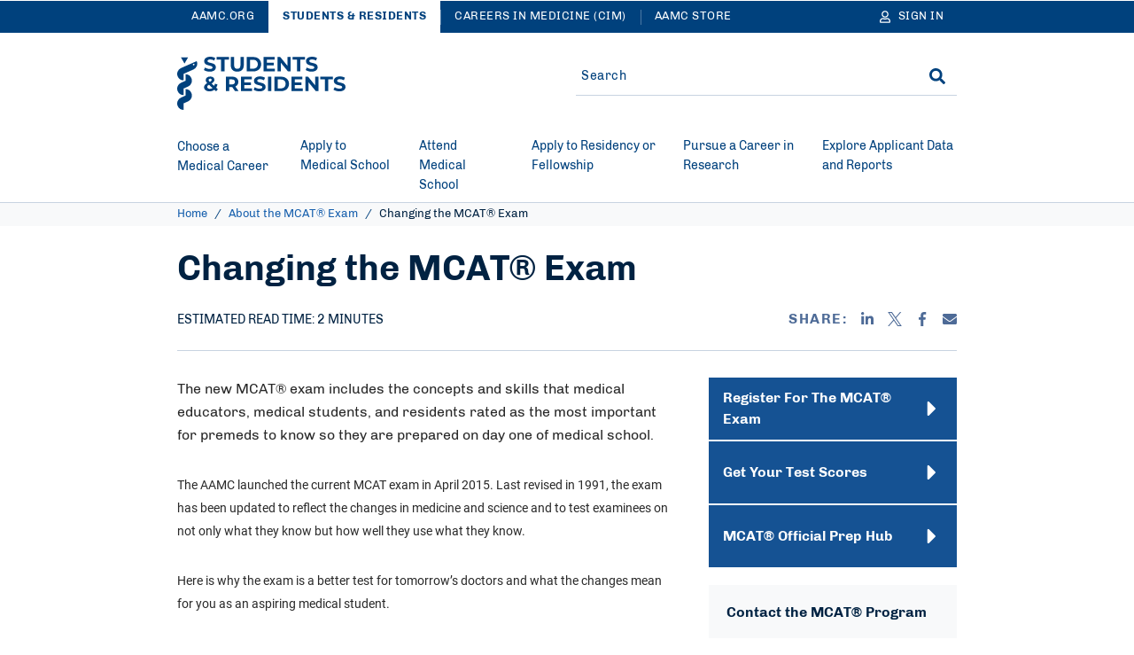

--- FILE ---
content_type: text/html; charset=UTF-8
request_url: https://students-residents.aamc.org/about-mcat-exam/changing-mcat-exam
body_size: 24674
content:
<!DOCTYPE html>
<html lang="en" dir="ltr" prefix="content: http://purl.org/rss/1.0/modules/content/  dc: http://purl.org/dc/terms/  foaf: http://xmlns.com/foaf/0.1/  og: http://ogp.me/ns#  rdfs: http://www.w3.org/2000/01/rdf-schema#  schema: http://schema.org/  sioc: http://rdfs.org/sioc/ns#  sioct: http://rdfs.org/sioc/types#  skos: http://www.w3.org/2004/02/skos/core#  xsd: http://www.w3.org/2001/XMLSchema# ">
<head>
  <meta charset="utf-8" />
<style>body #backtotop {background: #1961AE;border-color: #FFFFFF;color: #FFFFFF;}body #backtotop:hover { background: #1961AE; border-color: #1961AE; }</style>
<meta name="description" content="Find everything you need to know about the new MCAT exam, including concepts and skills rated as most important for pre-meds to know." />
<link rel="canonical" href="https://students-residents.aamc.org/about-mcat-exam/changing-mcat-exam" />
<meta name="robots" content="index, follow" />
<link rel="icon" href="/themes/custom/hippocrates/images/favicon.ico" />
<link rel="icon" sizes="16x16" href="/themes/custom/hippocrates/images/favicon-16x16.png" />
<link rel="icon" sizes="32x32" href="/themes/custom/hippocrates/images/favicon-32x32.png" />
<link rel="icon" sizes="192x192" href="/themes/custom/hippocrates/images/icon.svg" />
<link rel="apple-touch-icon" sizes="180x180" href="/themes/custom/hippocrates/images/apple-touch-icon.png" />
<meta property="og:site_name" content="Students &amp; Residents" />
<meta property="og:type" content="Article" />
<meta property="og:url" content="https://students-residents.aamc.org/about-mcat-exam/changing-mcat-exam" />
<meta property="og:title" content="Changing the MCAT® Exam" />
<meta property="og:description" content="Find everything you need to know about the new MCAT exam, including concepts and skills rated as most important for pre-meds to know." />
<meta property="og:image" content="https://students-residents.aamc.org/themes/custom/hippocrates/images/AAMC-Logo.jpg" />
<meta property="article:publisher" content="https://students-residents.aamc.org/" />
<meta name="twitter:card" content="summary_large_image" />
<meta name="twitter:site" content="@AAMCtoday" />
<meta name="twitter:description" content="Find everything you need to know about the new MCAT exam, including concepts and skills rated as most important for pre-meds to know." />
<meta name="twitter:title" content="Changing the MCAT® Exam | Students &amp; Residents" />
<meta name="twitter:creator" content="@AAMCtoday" />
<meta name="twitter:image" content="https://students-residents.aamc.org/themes/custom/hippocrates/images/AAMC-Logo.jpg" />
<meta name="twitter:image:alt" content="AAMC Logo" />
<meta name="Generator" content="Drupal 10 (https://www.drupal.org)" />
<meta name="MobileOptimized" content="width" />
<meta name="HandheldFriendly" content="true" />
<meta name="viewport" content="width=device-width, initial-scale=1.0" />

    <title>Changing the MCAT® Exam | Students &amp; Residents</title>
    <link rel="stylesheet" media="all" href="/sites/default/files/css/css_nJfWzEVYgPW9YJ7xRcRhT0lhqRdrzpzSiC40SYZB0wo.css?delta=0&amp;language=en&amp;theme=hippocrates&amp;include=[base64]" />
<link rel="stylesheet" media="all" href="/sites/default/files/css/css_AWtMX7uu_zR0KTxoRvrJQQSdQ8k7wdYxxmb54NiaMGs.css?delta=1&amp;language=en&amp;theme=hippocrates&amp;include=[base64]" />
<link rel="stylesheet" media="all" href="/sites/default/files/css/css_ZyxeXcQPwWwBn6NabzweZGWwyexiDNCtL45zPS8fDVQ.css?delta=2&amp;language=en&amp;theme=hippocrates&amp;include=[base64]" />

      <script type="application/json" data-drupal-selector="drupal-settings-json">{"path":{"baseUrl":"\/","pathPrefix":"","currentPath":"node\/7961","currentPathIsAdmin":false,"isFront":false,"currentLanguage":"en"},"pluralDelimiter":"\u0003","suppressDeprecationErrors":true,"ajaxPageState":{"libraries":"[base64]","theme":"hippocrates","theme_token":null},"ajaxTrustedUrl":{"form_action_p_pvdeGsVG5zNF_XLGPTvYSKCf43t8qZYSwcfZl2uzM":true},"gtag":{"tagId":"","consentMode":false,"otherIds":[],"events":[],"additionalConfigInfo":[]},"gtm":{"tagId":null,"settings":{"data_layer":"dataLayer","include_classes":false,"allowlist_classes":"","blocklist_classes":"","include_environment":false,"environment_id":"","environment_token":""},"tagIds":["GTM-NLDG9B"]},"back_to_top":{"back_to_top_button_trigger":500,"back_to_top_speed":1200,"back_to_top_prevent_on_mobile":false,"back_to_top_prevent_in_admin":true,"back_to_top_button_type":"text","back_to_top_button_text":"TOP"},"improved_multi_select":{"selectors":["#edit-field-topic",".field--type-entity-reference.field--name-field-topic .form-select"],"filtertype":"partial","placeholder_text":"","orderable":true,"js_regex":false,"groupresetfilter":false,"remove_required_attr":true,"buttontext_add":"\u003E","buttontext_addall":"\u00bb","buttontext_del":"\u003C","buttontext_delall":"\u00ab","buttontext_moveup":"Move up","buttontext_movedown":"Move down"},"simpleResponsiveTable":{"maxWidth":800,"modulePath":"modules\/contrib\/simple_responsive_table"},"data":{"extlink":{"extTarget":true,"extTargetAppendNewWindowDisplay":true,"extTargetAppendNewWindowLabel":"(opens in a new window)","extTargetNoOverride":false,"extNofollow":true,"extTitleNoOverride":false,"extNoreferrer":true,"extFollowNoOverride":true,"extClass":"ext","extLabel":"(link is external)","extImgClass":false,"extSubdomains":true,"extExclude":"(^((?!www|local|cms).)*\\.aamc\\.org|aamcaction\\.org|convey\\.org|aamc\\.org\/cim|aamc-orange\\.global\\.ssl\\.fastly\\.net)","extInclude":"","extCssExclude":"div.cta-block, ul.social-block, div.share-block, div.alert, nav.srh-breadcrumb, div.pagination","extCssInclude":"","extCssExplicit":"","extAlert":false,"extAlertText":"This link will take you to an external web site. We are not responsible for their content.","extHideIcons":false,"mailtoClass":"0","telClass":"","mailtoLabel":"(link sends email)","telLabel":"(link is a phone number)","extUseFontAwesome":false,"extIconPlacement":"before","extPreventOrphan":false,"extFaLinkClasses":"fa fa-external-link","extFaMailtoClasses":"fa fa-envelope-o","extAdditionalLinkClasses":"","extAdditionalMailtoClasses":"","extAdditionalTelClasses":"","extFaTelClasses":"fa fa-phone","allowedDomains":[],"extExcludeNoreferrer":"","extHybrid":""}},"autologout":{"timeout":0,"timeout_padding":300000,"message":"Your session will timeout in five minutes. If you wish to stay logged in, please hit continue.","redirect_url":"\/?destination=\/about-mcat-exam\/changing-mcat-exam\u0026autologout_timeout=1","title":"AAMC Alert","refresh_only":false,"no_dialog":false,"disable_buttons":false,"yes_button":"Continue","no_button":"Logout","use_alt_logout_method":true,"logout_regardless_of_activity":false,"modal_width":"auto"},"alertBlock":{"siteSection":"806"},"currentSite":"aamc","cookieDomain":".students-residents.aamc.org","managedCookies":{"web_session":"srh_web_session","util":"srh_util","session_expiration":"srh_session_expiration","public_roles":"srh_public_roles","status":"srh_status","username":"srh_username","commonname":"srh_commonname","aamcid":"srh_aamcid","autologout":"srh_autologout"},"aamc_sso":{"link_loader":{"login_link":"\/user\/login\/extlogin","login_text":"Sign in","logout_link":"\/user\/logout\/extlogout","logout_text":"Sign out","profile_link":"https:\/\/auth.aamc.org\/account\/#\/manage\/options?gotoUrl=https:\/\/students-residents.aamc.org\/about-mcat-exam\/changing-mcat-exam"},"apiUrl":"https:\/\/api.fr.aamc.org"},"ajax":[],"user":{"uid":0,"permissionsHash":"89746d67e96bc058a772728c56fa0fe57e957bd4c2472b982f8cbbe590e229cd"}}</script>
<script src="/sites/default/files/js/js_kbzqCeEtklGdSmWjSHWgikCCB4jdM8tvXFZqRIknzyQ.js?scope=header&amp;delta=0&amp;language=en&amp;theme=hippocrates&amp;include=[base64]"></script>
<script src="/modules/contrib/google_tag/js/gtag.js?t73v3h"></script>
<script src="/modules/contrib/google_tag/js/gtm.js?t73v3h"></script>

        <link rel="preload" href="/themes/custom/hippocrates/fonts/chivo-regular.woff2" as="font" type="font/woff2" crossorigin>
<link rel="preload" href="/themes/custom/hippocrates/fonts/chivo-bold.woff2" as="font" type="font/woff2" crossorigin>
<link rel="preload" href="/themes/custom/hippocrates/fonts/chivo-italic.woff2" as="font" type="font/woff2" crossorigin>
<link rel="preload" href="/themes/custom/hippocrates/fonts/roboto-regular.woff2" as="font" type="font/woff2" crossorigin>
<link rel="preload" href="/themes/custom/hippocrates/fonts/roboto-medium.woff2" as="font" type="font/woff2" crossorigin>
<link rel="preload" href="/themes/custom/hippocrates/fonts/roboto-bold.woff2" as="font" type="font/woff2" crossorigin>
        </head>
<body class="page-with-sidebar path-node page-node-type-article">
<noscript><iframe src="https://www.googletagmanager.com/ns.html?id=GTM-NLDG9B"
                  height="0" width="0" style="display:none;visibility:hidden"></iframe></noscript>

<a href="#main-content" class="visually-hidden focusable skip-link">
  Skip to Main Content
</a>
  <div class="dialog-off-canvas-main-canvas" data-off-canvas-main-canvas>
    <section aria-label="Alerts & universal navigation" class="srh-header__alert">  <div class="region region-header-top">
    <div id="block-srhalertblock" data-block-plugin-id="srh_core_alert_block" class="block block-srh-core block-srh-core-alert-block">
  
  
      <div class="alert-items"></div>
  </div>
  

<nav role="navigation" class="universal-navigation " aria-label="Multi-site navigation and sign in">
  <div class="container">
        <ul role="list" class="universal-navigation__menu">
                                            <li class="universal-navigation__menu-item  ">
            <a href="https://www.aamc.org/" class="universal-navigation__menu-item__link">AAMC.ORG</a>
          </li>
                                      <li class="universal-navigation__menu-item  universal-navigation__menu-item--active">
            <a href="/" class="universal-navigation__menu-item__link">Students &amp; Residents</a>
          </li>
                                      <li class="universal-navigation__menu-item universal-navigation__menu-item--more ">
            <a href="https://careersinmedicine.aamc.org/" class="universal-navigation__menu-item__link">Careers in Medicine (CiM)</a>
          </li>
                                      <li class="universal-navigation__menu-item universal-navigation__menu-item--more ">
            <a href="https://store.aamc.org/" class="universal-navigation__menu-item__link">AAMC Store</a>
          </li>
              
              <li class="universal-navigation__menu-item universal-navigation__menu-item--dropdown universal-navigation__menu-item--more-dropdown">
          <a href="#" class="universal-navigation__button" aria-label="More sites" aria-haspopup="true" aria-expanded="false">
            More
            <svg class='icon icon--caret-right' aria-hidden="true" focusable="false"><use xlink:href='#caret-right-solid'></use></svg>
          </a>
          <ul role="list" class="universal-navigation__dropdown-list">
                          <li class="universal-navigation__dropdown-item">
                <a href="https://careersinmedicine.aamc.org/" class="universal-navigation__dropdown-link">Careers in Medicine (CiM)</a>
              </li>
                          <li class="universal-navigation__dropdown-item">
                <a href="https://store.aamc.org/" class="universal-navigation__dropdown-link">AAMC Store</a>
              </li>
                      </ul>
        </li>
      
                              
  <li class="universal-navigation__signin">
    <a href="#" class="universal-navigation__menu-item__link universal-navigation__button" aria-label="Sign In">
      <svg class='icon icon--user' aria-hidden="true" focusable="false"><use xlink:href='#user'></use></svg>
      <span class="universal-navigation__button-text" aria-hidden="true">Sign In</span>
      <span class="universal-navigation__button-text--short" aria-hidden="true">SN</span>
      <svg class='icon icon--caret-right' aria-hidden="true" focusable="false"><use xlink:href='#caret-right-solid'></use></svg>
    </a>
    <ul role="list" class="universal-navigation__dropdown-list user-hide-element">
      <li class="universal-navigation__dropdown-item">
        <a href="#" target="_blank" class="universal-navigation__dropdown-link profile_text">My Account</a>
      </li>
      <li class="universal-navigation__dropdown-item">
        <a href="#" class="universal-navigation__dropdown-link logout_text">Sign out</a>
      </li>
    </ul>
  </li>
  
                </ul>
      </div>
</nav>


  </div>
</section>
<header class="srh-header">
  <div class="srh-header__lower">
    <div class="container srh-header__lower-content">
        <div class="region region-header">
    <div class="row">
    <div class="col-md-6">
  <div class="site-branding">
  <button type="button" class="header__menu-btn" aria-haspopup="true" aria-expanded="false"><span>MENU</span><svg class='icon icon--times' aria-hidden="true" focusable="false"><use xlink:href='#times'></use></svg></button>

      <div class="header__logo__wrap">
      <a href="/" class="header__logo-link" title="Students &amp; Residents" aria-label="AAMC Students &amp; Residents">
        <svg class='icon icon--AAMC' aria-hidden="true" focusable="false"><use xlink:href='#aamc-header-logo'></use></svg>
      </a>
    </div>
  
  <button type="button" class="header__search-btn" aria-label="Search" aria-haspopup="true" aria-expanded="false"><svg class='icon icon--search' aria-hidden="true" focusable="false"><use xlink:href='#search'></use></svg><svg class='icon icon--times' aria-hidden="true" focusable="false"><use xlink:href='#times'></use></svg></button>
</div>
  </div>
<div class="col-md-6">
<div class="search-sidebar-form block block-aamc-search block-search-sidebar-form-block" data-drupal-selector="search-sidebar-form" id="block-searchsidebarform" data-block-plugin-id="search_sidebar_form_block">
  
    
      <form action="/about-mcat-exam/changing-mcat-exam" method="post" id="search-sidebar-form" accept-charset="UTF-8" role="search">
  

<input data-drupal-selector="edit-search-sidebar-form" type="hidden" name="form_id" value="search_sidebar_form" />

<div class="aamc_form-textfield js-form-wrapper form-wrapper" style="display: none !important;"><div class="js-form-item form-item js-form-type-textfield form-type-textfield js-form-item-aamc-form form-item-aamc-form">
      <label for="edit_aamc_form1">Leave this field blank</label>
        <input aria-label="sidebar_search" id="edit_aamc_form1" data-drupal-selector="edit-aamc-form" type="text" name="aamc_form" value="" size="20" maxlength="128" class="form-text" />

        </div>
</div>


<!-- The below 2 div elements must be removed after overall header is done -->

<div class="header-search">
      <div class="header-search__form">
      <div class="js-form-item form-item js-form-type-search-api-autocomplete form-type-search-api-autocomplete js-form-item-search form-item-search form-no-label">
        <input placeholder="Search" oninput="setCustomValidity(&quot;&quot;)" oninvalid="this.setCustomValidity(&quot;You must include at least one keyword with 2 characters or more.&quot;)" pattern=".*\S.*" minlength="2" aria-invalid="false" aria-label="Site-wide Search" class="header-search__form__input-field form-text required" data-drupal-selector="edit-search" type="text" id="edit-search" name="search" value="" size="25" maxlength="128" required="required" aria-required="true" />

        </div>

      <span class="header-search__form__error hidden"></span>
      <button type="button" class="header-search__form__close-btn" aria-label="Clear search">
        <svg class='icon icon--times' aria-hidden="true" focusable="false"><use xlink:href='#times'></use></svg>
      </button>
    </div>
        <div class="header-search__submit"><input aria-label="Search" id="site-wide-submit" data-drupal-selector="edit-submit" type="submit" name="op" value="GO" class="button js-form-submit form-submit" />
<svg class='icon icon--search' aria-hidden="true" focusable="false"><use xlink:href='#search'></use></svg></div>
  </div>

</form>

  </div>
</div>

    </div>
  </div>

    </div>
  </div>
</header>
    <div class="region region-header-bottom">
    






<nav class="mega-menu" aria-label="Main Navigation"><div class="container"><ul role="list" class="mega-menu__bar"><li class="mega-menu__bar__item"><a href="/choose-medical-career" class="mega-menu__bar__item__link"id=L1PanelBtnChooseaMedicalCareer aria-haspopup=true aria-expanded=false><span>Choose a Medical Career</span><svg class='icon icon--plus' aria-hidden="true" focusable="false"><use xlink:href='#plus'></use></svg><svg class='icon icon--minus' aria-hidden="true" focusable="false"><use xlink:href='#minus'></use></svg></a><section class=mega-menu__panel__wrap id=L1PanelChooseaMedicalCareer><ul data-grid="grid-4" role="list" class=mega-menu__panel aria-labelledby=L1PanelChooseaMedicalCareer><li class="mega-menu__panel__column"><a href="/choosing-medical-career/explore-medicine-resources-k-12-and-pathway-communities" class="mega-menu__panel__column__heading" id=L2HeadingExploreMedicine:ResourcesfortheK-12Community ><span>Explore Medicine: Resources for the K-12 Community</span><svg class='icon icon--chevron-right' aria-hidden="true" focusable="false"><use xlink:href='#chevron-right'></use></svg></a><ul data-grid="grid-3" role="list" class=mega-menu__panel__column__block data-menucount=4 aria-labelledby=L2HeadingExploreMedicine:ResourcesfortheK-12Community><li class="mega-menu__panel__column__block__list"><a href="/resources-k-12-community/explore-medicine-high-school-students" class="mega-menu__panel__column__block__list__title"  ><span>For K-12 Students</span></a></li><li class="mega-menu__panel__column__block__list"><a href="/resources-k-12-community/explore-medicine-parents-families-and-mentors" class="mega-menu__panel__column__block__list__title"  ><span>For Parents, Families, and Mentors</span></a></li><li class="mega-menu__panel__column__block__list"><a href="/resources-k-12-community/explore-medicine-k-12-educators" class="mega-menu__panel__column__block__list__title"  ><span>For K-12 Educators</span></a></li><li class="mega-menu__panel__column__block__list"><a href="/resources-k-12-community/explore-medicine-pathway-program-consortium" class="mega-menu__panel__column__block__list__title"  ><span>For Pathway Programs</span></a></li></ul></li><li class="mega-menu__panel__column"><a href="/choosing-medical-career/explore-medical-careers" class="mega-menu__panel__column__heading" id=L2HeadingExploreMedicalCareers ><span>Explore Medical Careers</span><svg class='icon icon--chevron-right' aria-hidden="true" focusable="false"><use xlink:href='#chevron-right'></use></svg></a><ul data-grid="grid-4" role="list" class=mega-menu__panel__column__block data-menucount=3 aria-labelledby=L2HeadingExploreMedicalCareers><li class="mega-menu__panel__column__block__list"><a href="/deciding-if-medicine-you/decide-if-medicine-you" class="mega-menu__panel__column__block__list__title"  ><span>Decide if Medicine Is Right for You </span></a></li><li class="mega-menu__panel__column__block__list"><a href="/choosing-medical-career/inspiring-stories" class="mega-menu__panel__column__block__list__title"  ><span>Read Inspiring Stories</span></a></li><li class="mega-menu__panel__column__block__list"><a href="/medical-careers/learn-about-medical-career-paths" class="mega-menu__panel__column__block__list__title"  ><span>Learn About Medical Career Paths</span></a></li></ul></li><li class="mega-menu__panel__column"><a href="/choosing-medical-career/get-started-your-medical-career-journey" class="mega-menu__panel__column__heading" id=L2HeadingGetStartedonYourMedicalCareerJourney ><span>Get Started on Your Medical Career Journey</span><svg class='icon icon--chevron-right' aria-hidden="true" focusable="false"><use xlink:href='#chevron-right'></use></svg></a><ul data-grid="grid-3" role="list" class=mega-menu__panel__column__block data-menucount=4 aria-labelledby=L2HeadingGetStartedonYourMedicalCareerJourney><li class="mega-menu__panel__column__block__list"><a href="/aspiring-docs/aspiring-docs" class="mega-menu__panel__column__block__list__title"  ><span>Start Your Journey with Aspiring Docs</span></a></li><li class="mega-menu__panel__column__block__list"><a href="/choosing-medical-career/learn-how-get-medical-school" class="mega-menu__panel__column__block__list__title"  ><span>Learn How to Get into Medical School</span></a></li><li class="mega-menu__panel__column__block__list"><a href="/anatomy-applicant/premed-competencies-resources" class="mega-menu__panel__column__block__list__title"  ><span>Review Premed Competencies Resources</span></a></li><li class="mega-menu__panel__column__block__list"><a href="https://www.shpep.org/" class="mega-menu__panel__column__block__list__title"  ><span>Learn About the Summer Health Professions Education Program (SHPEP)</span></a></li></ul></li></ul></section></li><li class="mega-menu__bar__item"><a href="/apply-medical-school" class="mega-menu__bar__item__link"id=L1PanelBtnApplytoMedicalSchool aria-haspopup=true aria-expanded=false><span>Apply to Medical School</span><svg class='icon icon--plus' aria-hidden="true" focusable="false"><use xlink:href='#plus'></use></svg><svg class='icon icon--minus' aria-hidden="true" focusable="false"><use xlink:href='#minus'></use></svg></a><section class=mega-menu__panel__wrap id=L1PanelApplytoMedicalSchool><ul data-grid="grid-3" role="list" class=mega-menu__panel aria-labelledby=L1PanelApplytoMedicalSchool><li class="mega-menu__panel__column"><a href="/applying-medical-school/prepare-apply-medical-school" class="mega-menu__panel__column__heading" id=L2HeadingPreparetoApplytoMedicalSchool ><span>Prepare to Apply to Medical School</span><svg class='icon icon--chevron-right' aria-hidden="true" focusable="false"><use xlink:href='#chevron-right'></use></svg></a><ul data-grid="grid-6" role="list" class=mega-menu__panel__column__block data-menucount=7 aria-labelledby=L2HeadingPreparetoApplytoMedicalSchool><li class="mega-menu__panel__column__block__list"><a href="/getting-experience/get-experience-medical-field" class="mega-menu__panel__column__block__list__title"  ><span>Get Experience in the Medical Field</span></a></li><li class="mega-menu__panel__column__block__list"><a href="/applying-medical-school/medical-career-fairs-and-premed-resources" class="mega-menu__panel__column__block__list__title"  ><span>Attend the Virtual Medical School Fair</span></a></li><li class="mega-menu__panel__column__block__list"><a href="/financial-aid/learn-how-pay-medical-school" class="mega-menu__panel__column__block__list__title"  ><span>Learn How To Pay for Medical School</span></a></li><li class="mega-menu__panel__column__block__list"><a href="/preparing-medical-school/postbaccalaureate-programs" class="mega-menu__panel__column__block__list__title"  ><span>Find Postbaccalaureate Programs</span></a></li><li class="mega-menu__panel__column__block__list"><a href="/fee-assistance-program/fee-assistance-program" class="mega-menu__panel__column__block__list__title"  ><span>Get Fee Assistance</span></a></li><li class="mega-menu__panel__column__block__list"><a href="/getting-medical-school/interview-resources-medical-school-applicants" class="mega-menu__panel__column__block__list__title"  ><span>Prepare for Medical School Interviews</span></a></li><li class="mega-menu__panel__column__block__list"><a href="/prehealth-advisors" class="mega-menu__panel__column__block__list__title"  ><span>Find Resources for Prehealth Advisors</span></a></li></ul></li><li class="mega-menu__panel__column"><a href="/taking-mcat-exam/take-mcat-exam" class="mega-menu__panel__column__heading" id=L2HeadingTaketheMCATExam ><span>Take the MCAT Exam</span><svg class='icon icon--chevron-right' aria-hidden="true" focusable="false"><use xlink:href='#chevron-right'></use></svg></a><ul data-grid="grid-3" role="list" class=mega-menu__panel__column__block data-menucount=6 aria-labelledby=L2HeadingTaketheMCATExam><li class="mega-menu__panel__column__block__list"><a href="/register-mcat-exam/register-mcat-exam" class="mega-menu__panel__column__block__list__title"  ><span>Register for the MCAT Exam</span></a></li><li class="mega-menu__panel__column__block__list"><a href="/prepare-mcat-exam/prepare-mcat-exam" class="mega-menu__panel__column__block__list__title"  ><span>Prepare for the MCAT Exam</span></a></li><li class="mega-menu__panel__column__block__list"><a href="/mcat-scores/mcat-scores" class="mega-menu__panel__column__block__list__title"  ><span>Find MCAT Score Information</span></a></li><li class="mega-menu__panel__column__block__list"><a href="/mcat-exam-accommodations/take-mcat-exam-accommodations" class="mega-menu__panel__column__block__list__title"  ><span>Take the MCAT Exam with Accommodations</span></a></li><li class="mega-menu__panel__column__block__list"><a href="/register-mcat-exam/publication/mcat-essentials-testing-year-2026" class="mega-menu__panel__column__block__list__title"  ><span>Read the MCAT Essentials</span></a></li><li class="mega-menu__panel__column__block__list"><a href="/mcat-faq/mcat-faqs" class="mega-menu__panel__column__block__list__title"  ><span>Read MCAT FAQs</span></a></li></ul></li><li class="mega-menu__panel__column"><a href="/aamc-preview/take-aamc-preview-professional-readiness-exam" class="mega-menu__panel__column__heading" id=L2HeadingTakethePREviewExam ><span>Take the PREview Exam</span><svg class='icon icon--chevron-right' aria-hidden="true" focusable="false"><use xlink:href='#chevron-right'></use></svg></a><ul data-grid="grid-3" role="list" class=mega-menu__panel__column__block data-menucount=8 aria-labelledby=L2HeadingTakethePREviewExam><li class="mega-menu__panel__column__block__list"><a href="/aamc-preview/about-aamc-preview-exam" class="mega-menu__panel__column__block__list__title"  ><span>Learn More About the PREview Exam</span></a></li><li class="mega-menu__panel__column__block__list"><a href="/aamc-preview/register-aamc-preview-exam" class="mega-menu__panel__column__block__list__title"  ><span>Register for the PREview Exam</span></a></li><li class="mega-menu__panel__column__block__list"><a href="/aamc-preview/schools-participating-aamc-preview-exam" class="mega-menu__panel__column__block__list__title"  ><span>Find Participating Schools</span></a></li><li class="mega-menu__panel__column__block__list"><a href="/aamc-preview/prepare-aamc-preview-exam" class="mega-menu__panel__column__block__list__title"  ><span>Prepare for the PREview Exam</span></a></li><li class="mega-menu__panel__column__block__list"><a href="/aamc-preview/aamc-preview-scores" class="mega-menu__panel__column__block__list__title"  ><span>Find PREview Score Information</span></a></li><li class="mega-menu__panel__column__block__list"><a href="/aamc-preview-accommodations/aamc-preview-accommodations" class="mega-menu__panel__column__block__list__title"  ><span>Take the PREview Exam with Accommodations</span></a></li><li class="mega-menu__panel__column__block__list"><a href="/aamc-preview/aamc-preview-essentials" class="mega-menu__panel__column__block__list__title"  ><span>Read the PREview Essentials</span></a></li><li class="mega-menu__panel__column__block__list"><a href="/aamc-preview/aamc-preview-exam-faqs" class="mega-menu__panel__column__block__list__title"  ><span>View PREview FAQs</span></a></li></ul></li><li class="mega-menu__panel__column"><a href="/applying-medical-school-amcas/apply-medical-school-amcas-program" class="mega-menu__panel__column__heading" id=L2HeadingApplytoMedicalSchoolwithAMCAS ><span>Apply to Medical School with AMCAS</span><svg class='icon icon--chevron-right' aria-hidden="true" focusable="false"><use xlink:href='#chevron-right'></use></svg></a><ul data-grid="grid-3" role="list" class=mega-menu__panel__column__block data-menucount=5 aria-labelledby=L2HeadingApplytoMedicalSchoolwithAMCAS><li class="mega-menu__panel__column__block__list"><a href="/how-apply-medical-school-amcas/how-apply-medical-school-amcas-program" class="mega-menu__panel__column__block__list__title"  ><span>Learn How to Apply with AMCAS</span></a></li><li class="mega-menu__panel__column__block__list"><a href="/applying-medical-school-amcas/publication/2026-amcas-applicant-guide" class="mega-menu__panel__column__block__list__title"  ><span>Read the 2026 AMCAS Applicant Guide</span></a></li><li class="mega-menu__panel__column__block__list"><a href="/applying-medical-school-amcas/amcas-program-participating-medical-schools-and-deadlines" class="mega-menu__panel__column__block__list__title"  ><span>Find Participating Schools and Deadlines</span></a></li><li class="mega-menu__panel__column__block__list"><a href="/applying-medical-school/faq/amcas-faq" class="mega-menu__panel__column__block__list__title"  ><span>Read AMCAS FAQs</span></a></li><li class="mega-menu__panel__column__block__list"><a href="/amcas-tools-and-tutorials/amcas-tools-and-tutorials" class="mega-menu__panel__column__block__list__title"  ><span>Use AMCAS Tools and Tutorials</span></a></li></ul></li></ul></section></li><li class="mega-menu__bar__item"><a href="/attend-medical-school" class="mega-menu__bar__item__link"id=L1PanelBtnAttendMedicalSchool aria-haspopup=true aria-expanded=false><span>Attend Medical School </span><svg class='icon icon--plus' aria-hidden="true" focusable="false"><use xlink:href='#plus'></use></svg><svg class='icon icon--minus' aria-hidden="true" focusable="false"><use xlink:href='#minus'></use></svg></a><section class=mega-menu__panel__wrap id=L1PanelAttendMedicalSchool><ul data-grid="grid-4" role="list" class=mega-menu__panel aria-labelledby=L1PanelAttendMedicalSchool><li class="mega-menu__panel__column"><a href="/medical-student-well-being/thrive-medical-school" class="mega-menu__panel__column__heading" id=L2HeadingThriveinMedicalSchool ><span>Thrive in Medical School</span><svg class='icon icon--chevron-right' aria-hidden="true" focusable="false"><use xlink:href='#chevron-right'></use></svg></a><ul data-grid="grid-3" role="list" class=mega-menu__panel__column__block data-menucount=4 aria-labelledby=L2HeadingThriveinMedicalSchool><li class="mega-menu__panel__column__block__list"><a href="/attending-medical-school/publication/thrive-medical-school-checklists-medical-students" class="mega-menu__panel__column__block__list__title"  ><span>Track Your Progress</span></a></li><li class="mega-menu__panel__column__block__list"><a href="/attending-medical-school/medical-student-mental-health-and-well-being" class="mega-menu__panel__column__block__list__title"  ><span>Take Care of Your Mental Health and Well-Being</span></a></li><li class="mega-menu__panel__column__block__list"><a href="/financial-aid/manage-your-finances-during-medical-school" class="mega-menu__panel__column__block__list__title"  ><span>Manage Your Finances</span></a></li><li class="mega-menu__panel__column__block__list"><a href="/research-and-training-opportunities/research-and-training-opportunities" class="mega-menu__panel__column__block__list__title"  ><span>Find Research and Training Opportunities</span></a></li></ul></li><li class="mega-menu__panel__column"><a href="https://careersinmedicine.aamc.org/" class="mega-menu__panel__column__heading" id=L2HeadingChooseYourSpecialtywithCareersinMedicine ><span>Choose Your Specialty with Careers in Medicine</span><svg class='icon icon--chevron-right' aria-hidden="true" focusable="false"><use xlink:href='#chevron-right'></use></svg></a><ul data-grid="grid-3" role="list" class=mega-menu__panel__column__block data-menucount=4 aria-labelledby=L2HeadingChooseYourSpecialtywithCareersinMedicine><li class="mega-menu__panel__column__block__list"><a href="https://careersinmedicine.aamc.org/about-cim/welcome-careers-medicine" class="mega-menu__panel__column__block__list__title"  ><span>Access Careers in Medicine for Students</span></a></li><li class="mega-menu__panel__column__block__list"><a href="https://careersinmedicine.aamc.org/about-cim/careers-medicine-cim-advisors" class="mega-menu__panel__column__block__list__title"  ><span>Access Careers in Medicine for Advisors</span></a></li><li class="mega-menu__panel__column__block__list"><a href="https://careersinmedicine.aamc.org/explore-options/specialty-profiles" class="mega-menu__panel__column__block__list__title"  ><span>View Specialty Profiles</span></a></li><li class="mega-menu__panel__column__block__list"><a href="https://careersinmedicine.aamc.org/understand-yourself" class="mega-menu__panel__column__block__list__title"  ><span>Understand Yourself with CiM Assessments</span></a></li></ul></li><li class="mega-menu__panel__column"><a href="/visiting-student-learning-opportunities/visiting-student-learning-opportunities-vslo" class="mega-menu__panel__column__heading" id=L2HeadingFindVisitingStudentLearningOpportunities(VSLO) ><span>Find Visiting Student Learning Opportunities (VSLO) </span><svg class='icon icon--chevron-right' aria-hidden="true" focusable="false"><use xlink:href='#chevron-right'></use></svg></a><ul data-grid="grid-3" role="list" class=mega-menu__panel__column__block data-menucount=4 aria-labelledby=L2HeadingFindVisitingStudentLearningOpportunities(VSLO)><li class="mega-menu__panel__column__block__list"><a href="https://www.aamc.org/services/vslo-institutions" class="mega-menu__panel__column__block__list__title"  ><span>Learn About VSLO for Institutions</span></a></li><li class="mega-menu__panel__column__block__list"><a href="/attending-medical-school/article/vslo-home-participating-institutions" class="mega-menu__panel__column__block__list__title"  ><span>Find VSLO Program Participating Home Institutions</span></a></li><li class="mega-menu__panel__column__block__list"><a href="/attending-medical-school/article/vslo-host-participating-institutions" class="mega-menu__panel__column__block__list__title"  ><span>Find VSLO Program Participating Host Institutions</span></a></li><li class="mega-menu__panel__column__block__list"><a href="https://vslo.aamc.org/vslo/#/public/find-electives" class="mega-menu__panel__column__block__list__title"  ><span>Find Electives</span></a></li></ul></li></ul></section></li><li class="mega-menu__bar__item"><a href="/applying-residencies-eras/about-eras-system" class="mega-menu__bar__item__link"id=L1PanelBtnApplytoResidencyorFellowship aria-haspopup=true aria-expanded=false><span>Apply to Residency or Fellowship</span><svg class='icon icon--plus' aria-hidden="true" focusable="false"><use xlink:href='#plus'></use></svg><svg class='icon icon--minus' aria-hidden="true" focusable="false"><use xlink:href='#minus'></use></svg></a><section class=mega-menu__panel__wrap id=L1PanelApplytoResidencyorFellowship><ul data-grid="grid-4" role="list" class=mega-menu__panel aria-labelledby=L1PanelApplytoResidencyorFellowship><li class="mega-menu__panel__column"><a href="/apply-smart-residency" class="mega-menu__panel__column__heading" id=L2HeadingPreparetoApplytoResidency ><span>Prepare to Apply to Residency</span><svg class='icon icon--chevron-right' aria-hidden="true" focusable="false"><use xlink:href='#chevron-right'></use></svg></a><ul data-grid="grid-3" role="list" class=mega-menu__panel__column__block data-menucount=5 aria-labelledby=L2HeadingPreparetoApplytoResidency><li class="mega-menu__panel__column__block__list"><a href="/apply-smart-residency/understand-application-process" class="mega-menu__panel__column__block__list__title"  ><span>Understand the Application Process</span></a></li><li class="mega-menu__panel__column__block__list"><a href="/apply-smart-residency/research-residency-programs-and-build-application-strategy" class="mega-menu__panel__column__block__list__title"  ><span>Research Residency Programs and Build an Application Strategy </span></a></li><li class="mega-menu__panel__column__block__list"><a href="https://www.residencyexplorer.org/" class="mega-menu__panel__column__block__list__title"  ><span>Use the Residency Explorer Tool </span></a></li><li class="mega-menu__panel__column__block__list"><a href="/apply-smart-residency/interview-resources-residency-applicants" class="mega-menu__panel__column__block__list__title"  ><span>Prepare for Residency Interviews</span></a></li><li class="mega-menu__panel__column__block__list"><a href="https://careersinmedicine.aamc.org/prepare-residency/residency-preference-exercise" class="mega-menu__panel__column__block__list__title"  ><span>Complete the Residency Preference Exercise</span></a></li></ul></li><li class="mega-menu__panel__column"><a href="/applying-residencies-eras/apply-residencies-eras-system" class="mega-menu__panel__column__heading" id=L2HeadingApplytoResidenceswithERAS ><span>Apply to Residences with ERAS</span><svg class='icon icon--chevron-right' aria-hidden="true" focusable="false"><use xlink:href='#chevron-right'></use></svg></a><ul data-grid="grid-3" role="list" class=mega-menu__panel__column__block data-menucount=6 aria-labelledby=L2HeadingApplytoResidenceswithERAS><li class="mega-menu__panel__column__block__list"><a href="/register-myeras/register-myeras-portal-residency" class="mega-menu__panel__column__block__list__title"  ><span>Register for the MyERAS Portal for Residency</span></a></li><li class="mega-menu__panel__column__block__list"><a href="https://myeras.aamc.org/myeras-web/#/landing" class="mega-menu__panel__column__block__list__title"  ><span>Sign In to the MyERAS Portal</span></a></li><li class="mega-menu__panel__column__block__list"><a href="https://systems.aamc.org/eras/erasstats/par/index.cfm" class="mega-menu__panel__column__block__list__title"  ><span>View the ERAS Participating Specialties &amp; Programs</span></a></li><li class="mega-menu__panel__column__block__list"><a href="/applying-residencies-eras/program-signaling-2026-myeras-application-season" class="mega-menu__panel__column__block__list__title"  ><span>Learn About the ERAS Application and Program Signaling</span></a></li><li class="mega-menu__panel__column__block__list"><a href="/eras-tools-and-worksheets-residency-applicants/eras-tools-and-worksheets-residency-applicants" class="mega-menu__panel__column__block__list__title"  ><span>Use ERAS Tools and Worksheets</span></a></li><li class="mega-menu__panel__column__block__list"><a href="/eras-tools-and-worksheets-residency-applicants/faqs-eras-residency-applicants" class="mega-menu__panel__column__block__list__title"  ><span>Read FAQs for ERAS Residency Applicants </span></a></li></ul></li><li class="mega-menu__panel__column"><a href="/train-residency-or-fellowship" class="mega-menu__panel__column__heading" id=L2HeadingTraininaResidencyorFellowship ><span>Train in a Residency or Fellowship</span><svg class='icon icon--chevron-right' aria-hidden="true" focusable="false"><use xlink:href='#chevron-right'></use></svg></a><ul data-grid="grid-3" role="list" class=mega-menu__panel__column__block data-menucount=5 aria-labelledby=L2HeadingTraininaResidencyorFellowship><li class="mega-menu__panel__column__block__list"><a href="/findaresident/findaresident-search-tool" class="mega-menu__panel__column__block__list__title"  ><span>Use the FindAResident Tool</span></a></li><li class="mega-menu__panel__column__block__list"><a href="/applying-fellowships-eras/apply-fellowships-eras-system" class="mega-menu__panel__column__block__list__title"  ><span>Apply to Fellowships with ERAS</span></a></li><li class="mega-menu__panel__column__block__list"><a href="/training-opportunities-residents-and-fellows/training-opportunities-residents-and-fellows" class="mega-menu__panel__column__block__list__title"  ><span>Find Training Opportunities for Residents and Fellows</span></a></li><li class="mega-menu__panel__column__block__list"><a href="/financial-aid/handle-your-finances-during-residency" class="mega-menu__panel__column__block__list__title"  ><span>Handle Your Finances During Residency</span></a></li><li class="mega-menu__panel__column__block__list"><a href="/training-opportunities-residents-and-fellows/public-health-pathways-residents" class="mega-menu__panel__column__block__list__title"  ><span>Learn About Public Health Pathways for Residents</span></a></li></ul></li></ul></section></li><li class="mega-menu__bar__item"><a href="/md-phd-dual-degree-training/career-paths-md-phd-graduates" class="mega-menu__bar__item__link"id=L1PanelBtnPursueaCareerinResearch aria-haspopup=true aria-expanded=false><span>Pursue a Career in Research</span><svg class='icon icon--plus' aria-hidden="true" focusable="false"><use xlink:href='#plus'></use></svg><svg class='icon icon--minus' aria-hidden="true" focusable="false"><use xlink:href='#minus'></use></svg></a><section class=mega-menu__panel__wrap id=L1PanelPursueaCareerinResearch><ul data-grid="grid-6" role="list" class=mega-menu__panel aria-labelledby=L1PanelPursueaCareerinResearch><li class="mega-menu__panel__column"><a href="/medical-careers/careers-biomedical-research" class="mega-menu__panel__column__heading" id=L2HeadingExploreCareersinBiomedicalResearch ><span>Explore Careers in Biomedical Research </span><svg class='icon icon--chevron-right' aria-hidden="true" focusable="false"><use xlink:href='#chevron-right'></use></svg></a><ul data-grid="grid-6" role="list" class=mega-menu__panel__column__block data-menucount=2 aria-labelledby=L2HeadingExploreCareersinBiomedicalResearch><li class="mega-menu__panel__column__block__list"><a href="/phd-biomedical-science/pursue-phd-biomedical-science" class="mega-menu__panel__column__block__list__title"  ><span>Pursue a PhD in Biomedical Science </span></a></li><li class="mega-menu__panel__column__block__list"><a href="/md-phd-dual-degree-training/md-phd-dual-degree-training" class="mega-menu__panel__column__block__list__title"  ><span>Pursue an MD-PhD Dual Degree</span></a></li></ul></li><li class="mega-menu__panel__column"><a href="/careers-medical-research/apply-biomedical-research-programs" class="mega-menu__panel__column__heading" id=L2HeadingApplytoBiomedicalResearchPrograms ><span>Apply to Biomedical Research Programs</span><svg class='icon icon--chevron-right' aria-hidden="true" focusable="false"><use xlink:href='#chevron-right'></use></svg></a><ul data-grid="grid-6" role="list" class=mega-menu__panel__column__block data-menucount=2 aria-labelledby=L2HeadingApplytoBiomedicalResearchPrograms><li class="mega-menu__panel__column__block__list"><a href="/applying-md/phd-programs/apply-md-phd-programs" class="mega-menu__panel__column__block__list__title"  ><span>Apply to MD-PhD Programs</span></a></li><li class="mega-menu__panel__column__block__list"><a href="/applying-phd-programs/apply-phd-programs" class="mega-menu__panel__column__block__list__title"  ><span>Apply to PhD Programs</span></a></li></ul></li></ul></section></li><li class="mega-menu__bar__item"><a href="/data-applicants-students-and-residents" class="mega-menu__bar__item__link"id=L1PanelBtnExploreApplicantDataandReports aria-haspopup=true aria-expanded=false><span>Explore Applicant Data and Reports</span><svg class='icon icon--plus' aria-hidden="true" focusable="false"><use xlink:href='#plus'></use></svg><svg class='icon icon--minus' aria-hidden="true" focusable="false"><use xlink:href='#minus'></use></svg></a><section class=mega-menu__panel__wrap id=L1PanelExploreApplicantDataandReports><ul data-grid="grid-4" role="list" class=mega-menu__panel aria-labelledby=L1PanelExploreApplicantDataandReports><li class="mega-menu__panel__column"><a href="/data-applicants-students-and-residents/data-medical-school-applicants" class="mega-menu__panel__column__heading" id=L2HeadingExploreDataforMedicalSchoolApplicants ><span>Explore Data for Medical School Applicants </span><svg class='icon icon--chevron-right' aria-hidden="true" focusable="false"><use xlink:href='#chevron-right'></use></svg></a></li><li class="mega-menu__panel__column"><a href="/data-applicants-students-and-residents/data-residency-applicants" class="mega-menu__panel__column__heading" id=L2HeadingExploreDataforResidencyApplicants ><span>Explore Data for Residency Applicants</span><svg class='icon icon--chevron-right' aria-hidden="true" focusable="false"><use xlink:href='#chevron-right'></use></svg></a></li><li class="mega-menu__panel__column"><a href="https://www.aamc.org/data-reports" class="mega-menu__panel__column__heading" id=L2HeadingSearchAAMCData&amp;Reports ><span>Search AAMC Data &amp; Reports</span><svg class='icon icon--chevron-right' aria-hidden="true" focusable="false"><use xlink:href='#chevron-right'></use></svg></a></li></ul></section></li><li class="mega-menu__bar__item mega-menu__bar__item--uni-nav"><a href="https://careersinmedicine.aamc.org/" class="mega-menu__bar__item__link"><span>Careers in Medicine (CiM)</span></a></li><li class="mega-menu__bar__item mega-menu__bar__item--uni-nav"><a href="https://store.aamc.org/" class="mega-menu__bar__item__link"><span>AAMC Store</span></a></li><li class="mega-menu__bar__item mega-menu__bar__item--uni-nav"><a href="https://www.aamc.org/" class="mega-menu__bar__item__link"><span>AAMC.ORG</span></a></li><li class="mega-menu__bar__item mega-menu__bar__item--uni-nav"><a href="https://careersinmedicine.aamc.org/about-cim/welcome-careers-medicine" class="mega-menu__bar__item__link"><span>Careers in Medicine for Students</span></a></li></ul></div></nav>

  </div>

              <div class="region region-breadcrumb">
    <div id="block-hippocrates-breadcrumbs" data-block-plugin-id="system_breadcrumb_block" class="block block-system block-system-breadcrumb-block">
  
    
                            <nav class="srh-breadcrumb" aria-label="Breadcrumb" role="navigation">
  <div class="container">
    <ul class="srh-breadcrumb__list" role="list">
              <li class="srh-breadcrumb__item">
                      <a class="srh-breadcrumb__link" href="/">Home</a>
                                <span class="srh-breadcrumb__separator" aria-hidden="true">/</span>
                  </li>
              <li class="srh-breadcrumb__item">
                      <a class="srh-breadcrumb__link" href="/about-mcat-exam/about-mcat-exam">About the MCAT® Exam</a>
                                <span class="srh-breadcrumb__separator" aria-hidden="true">/</span>
                  </li>
              <li class="srh-breadcrumb__item">
                      <a class="srh-breadcrumb__link--disabled" href="javascript:void(0)"  aria-current="page" >Changing the MCAT® Exam</a>
                            </li>
          </ul>
  </div>
</nav>

  </div>

  </div>

                  <div id="content-top">
          <div class="region region-content-top">
    


  

<div class="container">
  <div class="srh-smart-header">
              <div
        class="srh-smart-header__wrapper srh-smart-header__wrapper-col">
        <h1 class="srh-smart-header__title">Changing the MCAT® Exam</h1>
                        <div class="srh-smart-header__date-wrapper">
                            <div class="readtimeWrapper">
                  Estimated Read time: 2 minutes

                </div>
                                            <div class="srh-smart-header__social-share">
                            

  <div data-block-plugin-id="social_sharing_block" class="block block-social-media block-social-sharing-block">
      
    
  <div class="share-block">
    <div class="share-block__share-title">SHARE:</div>
    <ul class="share-block__list" role="list">
                                        
                  <li class="share-block__list-item">
            <a href="https://www.linkedin.com/shareArticle?mini=true&amp;url=https://students-residents.aamc.org/about-mcat-exam/changing-mcat-exam&amp;title=Changing the MCAT® Exam&amp;source=https://students-residents.aamc.org/about-mcat-exam/changing-mcat-exam" class="share-block__link" target="_blank" title="Linkedin" aria-label="Linkedin">
              <svg class='icon icon--linkedin' aria-hidden="true" focusable="false"><use xlink:href='#linkedin-in-brands'></use></svg>
            </a>
          </li>
                                                
                  <li class="share-block__list-item">
            <a href="https://X.com/intent/tweet?url=https://students-residents.aamc.org/about-mcat-exam/changing-mcat-exam&amp;status=Changing the MCAT® Exam+https://students-residents.aamc.org/about-mcat-exam/changing-mcat-exam" class="share-block__link" target="_blank" title="X" aria-label="X">
              <svg class='icon icon--twitter' aria-hidden="true" focusable="false"><use xlink:href='#twitter-brands'></use></svg>
            </a>
          </li>
                                                
                  <li class="share-block__list-item">
            <a href="https://www.facebook.com/share.php?u=https://students-residents.aamc.org/about-mcat-exam/changing-mcat-exam&amp;title=Changing the MCAT® Exam" class="share-block__link" target="_blank" title="Facebook" aria-label="Facebook">
              <svg class='icon icon--facebook' aria-hidden="true" focusable="false"><use xlink:href='#facebook-f-brands'></use></svg>
            </a>
          </li>
                                                
                  <li class="share-block__list-item">
            <a href="mailto:?subject=Changing the MCAT® Exam&amp;body=Changing the MCAT® Exam%0D%0A%0D%0AFind everything you need to know about the new MCAT exam, including concepts and skills rated as most important for pre-meds to know.%0D%0A%0D%0Ahttps://students-residents.aamc.org/about-mcat-exam/changing-mcat-exam" class="share-block__link" target="_blank" title="Email" aria-label="Email">
              <svg class='icon icon--envelope' aria-hidden="true" focusable="false"><use xlink:href='#envelope'></use></svg>
            </a>
          </li>
                  </ul>
  </div>
  </div>

                          </div>
                            </div>
              </div>
      </div>
</div>

  </div>

      </div>
        <div class="content_area__wrapper">
              <main id="main-content" class="content_area">
          <div class="container">
            <div class="row">
              <div class="col-md-8">
                  <div class="region region-content">
    <div data-drupal-messages-fallback class="hidden"></div><div id="block-hippocrates-content" data-block-plugin-id="system_main_block" class="block block-system block-system-main-block">
  
    
      
<article about="/about-mcat-exam/changing-mcat-exam" class="node node--type-article node--view-mode-full">

  
    

  
  <div class="node__content">
    


  <div class="center-container no-padding section-bg-light section-bg layout layout--onecol" style="--bg-color: var(--section-bg-white); --bg-opacity: 1;">
        <div class="container">
      
      <div class="row">
        <div class="col-md-12">
          


  
    <h2 class="trigger visually-hidden focusable">New section</h2>
        </div>
      </div>

      <div class="row">
                          
        <div  class="col-md-12">
          <div data-block-plugin-id="field_block:node:article:field_long_subtitle" class="block block-layout-builder block-field-blocknodearticlefield-long-subtitle">
  
            
      
<div class="long-subtitle">
  <div class="field field--name-field-long-subtitle field--type-text-long field--label-hidden field__items">
                        <div class="field__item"><p>The new MCAT® exam includes the concepts and skills that medical educators, medical students, and residents rated as the most important for premeds to know so they are prepared on day one of medical school.</p></div>
            </div>
</div>

  </div>

        </div>
      </div>

          </div>
      </div>



  <div class="center-container no-padding section-bg-light section-bg layout layout--onecol" style="--bg-color: var(--section-bg-white); --bg-opacity: 1;">
        <div class="container">
      
      <div class="row">
        <div class="col-md-12">
          


  
    <h2 class="trigger visually-hidden focusable">New section</h2>
        </div>
      </div>

      <div class="row">
                          
        <div  class="col-md-12">
          
<div data-block-plugin-id="sidebar_layout_block" class="block block-srh-sidebar block-sidebar-layout-block">
                <div class="sidebar_node_content">
            
            
        
              
            
        
              
            
        
          <ul class="sidebar-button">
      <li class="sidebar-button__list-item">
      <a href="https://mcat.aamc.org/mrs" class="white-text-link button-icon-caret-right" >
        <span>Register for the MCAT® Exam</span>
      </a>
    </li>
      <li class="sidebar-button__list-item">
      <a href="https://mcat.aamc.org/score-reporting-web" class="white-text-link button-icon-caret-right" >
        <span>Get Your Test Scores</span>
      </a>
    </li>
      <li class="sidebar-button__list-item">
      <a href="https://api.fr.aamc.org/openam/idpssoinit?NameIDFormat=urn%3Aoasis%3Anames%3Atc%3ASAML%3A2.0%3Anameid-format%3Atransient&amp;metaAlias=/External/idp&amp;spEntityID=https%3A//www.mcatofficialprep.org/sso/candidate&amp;binding=urn%3Aoasis%3Anames%3Atc%3ASAML%3A2.0%3Abindings%3AHTTP-POST" class="white-text-link button-icon-caret-right" >
        <span>MCAT® Official Prep Hub</span>
      </a>
    </li>
  </ul>



  
</div>

      </div>

        </div>
      </div>

          </div>
      </div>



  <div class="center-container no-padding section-bg-light section-bg layout layout--onecol" style="--bg-color: var(--section-bg-white); --bg-opacity: 1;">
        <div class="container">
      
      <div class="row">
        <div class="col-md-12">
          


  
    <h2 class="trigger visually-hidden focusable">New section</h2>
        </div>
      </div>

      <div class="row">
                          
        <div  class="col-md-12">
          <div data-block-plugin-id="field_block:node:article:body" class="block block-layout-builder block-field-blocknodearticlebody">
  
            
        <div class="center-container">
  <div>
        <div class="body-text">
<p class="default-para">The AAMC launched the current&nbsp;MCAT exam in April 2015. Last revised in 1991, the exam has been updated to reflect the changes in medicine and science and to test examinees on not only what they know but how well they use what they know.</p>

<p class="default-para">Here is why the exam is a better test for tomorrow’s doctors and what the changes mean for you as an aspiring medical student.</p>

<h2>A new world for health care</h2>

<p class="default-para">Today’s medical students are entering a health care system that has undergone enormous change since the MCAT exam was last revised. There has been an explosion of medical research and scientific knowledge, an increase in the diversity and life span of patients, and ongoing delivery system reforms.</p>

<h2>Redefining what makes a good doctor</h2>

<p class="default-para"><span>Medical education</span> is&nbsp;continually being updated&nbsp;to keep better pace with these changes. Medical school curricula includes earlier exposure to clinical settings, more competency-based learning, and coursework that focuses on important knowledge and skills, such as inter-professional training, communication, and the social determinants of health.</p>

<h2>What these changes mean for you</h2>

<ul>
	<li>
	<p class="default-para"><span><a href="https://www.nejm.org/doi/full/10.1056/NEJMp1113274" target="_blank" rel="nofollow">Building a Better Physician: The Case for the New MCAT</a></span>—This short article in the&nbsp;<em>New England Journal of Medicine</em>&nbsp;describes how the changes to the new exam reflect the kind of doctors the country needs.</p>
	</li>
	<li>
	<p class="default-para"><span><a href="https://journals.lww.com/academicmedicine/Fulltext/2013/05000/Redesigning_the_MCAT_Exam___Balancing_Multiple.12.aspx" target="_blank" rel="nofollow">Redesigning the MCAT Exam: Balancing Multiple Perspectives</a></span>—<em>Academic Medicine, May 2013</em></p>
	</li>
</ul>
</div>
     </div>
</div>

  </div>

        </div>
      </div>

          </div>
      </div>



  <div class="center-container no-padding section-bg-light section-bg layout layout--onecol" style="--bg-color: var(--section-bg-white); --bg-opacity: 1;">
        <div class="container">
      
      <div class="row">
        <div class="col-md-12">
          


  
    <h2 class="trigger visually-hidden focusable">New section</h2>
        </div>
      </div>

      <div class="row">
                          
        <div  class="col-md-12">
          

  <div data-block-plugin-id="social_sharing_block" class="block block-social-media block-social-sharing-block">
      
    
  <div class="share-block">
    <div class="share-block__share-title">SHARE:</div>
    <ul class="share-block__list" role="list">
                                        
                  <li class="share-block__list-item">
            <a href="https://www.linkedin.com/shareArticle?mini=true&amp;url=https://students-residents.aamc.org/about-mcat-exam/changing-mcat-exam&amp;title=Changing the MCAT® Exam&amp;source=https://students-residents.aamc.org/about-mcat-exam/changing-mcat-exam" class="share-block__link" target="_blank" title="Linkedin" aria-label="Linkedin">
              <svg class='icon icon--linkedin' aria-hidden="true" focusable="false"><use xlink:href='#linkedin-in-brands'></use></svg>
            </a>
          </li>
                                                
                  <li class="share-block__list-item">
            <a href="https://X.com/intent/tweet?url=https://students-residents.aamc.org/about-mcat-exam/changing-mcat-exam&amp;status=Changing the MCAT® Exam+https://students-residents.aamc.org/about-mcat-exam/changing-mcat-exam" class="share-block__link" target="_blank" title="X" aria-label="X">
              <svg class='icon icon--twitter' aria-hidden="true" focusable="false"><use xlink:href='#twitter-brands'></use></svg>
            </a>
          </li>
                                                
                  <li class="share-block__list-item">
            <a href="https://www.facebook.com/share.php?u=https://students-residents.aamc.org/about-mcat-exam/changing-mcat-exam&amp;title=Changing the MCAT® Exam" class="share-block__link" target="_blank" title="Facebook" aria-label="Facebook">
              <svg class='icon icon--facebook' aria-hidden="true" focusable="false"><use xlink:href='#facebook-f-brands'></use></svg>
            </a>
          </li>
                                                
                  <li class="share-block__list-item">
            <a href="mailto:?subject=Changing the MCAT® Exam&amp;body=Changing the MCAT® Exam%0D%0A%0D%0AFind everything you need to know about the new MCAT exam, including concepts and skills rated as most important for pre-meds to know.%0D%0A%0D%0Ahttps://students-residents.aamc.org/about-mcat-exam/changing-mcat-exam" class="share-block__link" target="_blank" title="Email" aria-label="Email">
              <svg class='icon icon--envelope' aria-hidden="true" focusable="false"><use xlink:href='#envelope'></use></svg>
            </a>
          </li>
                  </ul>
  </div>
  </div>

        </div>
      </div>

          </div>
      </div>

  </div>

</article>

  </div>

  </div>

              </div>
                              <div class="col-md-4">
                    <div class="region region-sidebar">
    
<div id="block-sidebarcontent" data-block-plugin-id="sidebar_content_block" class="block block-srh-sidebar block-sidebar-content-block">
                <div class="sidebar_node_content">
            
            
        
              
            
        
              
            
        
          <ul class="sidebar-button">
      <li class="sidebar-button__list-item">
      <a href="https://mcat.aamc.org/mrs" class="white-text-link button-icon-caret-right" >
        <span>Register for the MCAT® Exam</span>
      </a>
    </li>
      <li class="sidebar-button__list-item">
      <a href="https://mcat.aamc.org/score-reporting-web" class="white-text-link button-icon-caret-right" >
        <span>Get Your Test Scores</span>
      </a>
    </li>
      <li class="sidebar-button__list-item">
      <a href="https://api.fr.aamc.org/openam/idpssoinit?NameIDFormat=urn%3Aoasis%3Anames%3Atc%3ASAML%3A2.0%3Anameid-format%3Atransient&amp;metaAlias=/External/idp&amp;spEntityID=https%3A//www.mcatofficialprep.org/sso/candidate&amp;binding=urn%3Aoasis%3Anames%3Atc%3ASAML%3A2.0%3Abindings%3AHTTP-POST" class="white-text-link button-icon-caret-right" >
        <span>MCAT® Official Prep Hub</span>
      </a>
    </li>
  </ul>



  
</div>

                              


  

<div class="srh-generic-block">
        <div class="srh-generic-block__content">
          <div class="srh-generic-block__title">Contact the MCAT® Program</div>
                                                      <div class="srh-sidebar-support">
      <svg class='icon icon--clock' aria-hidden="true" focusable="false"><use xlink:href='#clock'></use></svg><div class="srh-sidebar-support__content"><p>Monday-Friday, 9 a.m.-7 p.m. ET
Closed Wednesday, 3-5 p.m. ET</p>

<p><a href="https://www.aamc.org/contactmcat" rel="nofollow">Online Contact Form</a></p></div>
    </div>
                <div class="srh-sidebar-support">
        <svg class='icon icon--phone' aria-hidden="true" focusable="false"><use xlink:href='#phone'></use></svg><div class="srh-sidebar-support__content">202-828-0600</div>
      </div>
                        </div>
  </div>

    

  


<div class="srh-generic-block">
        <div class="srh-generic-block__content">
          <div class="srh-generic-block__title">MCAT Security Tip Line</div>
              <div class="srh-generic-block__description"><p>The MCAT program considers the integrity and security of the exam process to be very important.

If you observe any irregular behavior or exam security violations before, during, or after an examination, there are three options for reporting.&nbsp;</p>

<p>1: STOPit! Anonymous Reporting App:&nbsp; &nbsp;</p>

<p><a href="https://play.google.com/store/search?q=stopit&amp;c=apps" rel="nofollow">stopit - Android Apps on Google Play</a>&nbsp;</p>

<p><a href="https://apps.apple.com/us/app/stopit-app/id719179764" rel="nofollow">STOPit App on the App Store (apple.com)</a>&nbsp;</p>

<p>SEARCH: AAMC- MCAT Exam&nbsp;</p>



<p>2: AAMC&nbsp;<a href="//students-residents.aamc.org/form/report-suspected-violations" rel="nofollow">Webform</a>&nbsp;</p>

<p>3: Call&nbsp;&nbsp;202-903-0840</p></div>
                                                                    </div>
  </div>


                            <div id="sidebar_related_article"></div>
                
            
<div class="srh-generic-block">
        <div class="srh-generic-block__content">
          <div class="srh-generic-block__title">MCAT Essentials</div>
              <div class="srh-generic-block__description"><p>Read the MCAT Essentials for Testing Year 2026.</p></div>
                                              <a href="/register-mcat-exam/publication/mcat-essentials-testing-year-2026"  class="text-link button-icon-caret-right" ><span>Read Now</span></a>
                              </div>
  </div>
            
<div class="srh-generic-block">
        <div class="srh-generic-block__content">
          <div class="srh-generic-block__title">Subscribe to the Premed Navigator</div>
              <div class="srh-generic-block__description"><p>Get important information, resources, and tips to help you on your path to medical school—delivered right to your inbox each month.</p></div>
                                              <a href="/premed-navigator/subscribe-premed-navigator"  class="text-link button-icon-caret-right" ><span>Subscribe</span></a>
                              </div>
  </div>
            
<div class="srh-generic-block">
        <div class="srh-generic-block__content">
          <div class="srh-generic-block__title">The AAMC Needs Your Input!</div>
              <div class="srh-generic-block__description"><p>Join an upcoming opportunity to add your voice to conversations around the value of services and resources the AAMC delivers to learners like you.</p></div>
                                              <a href="/services/article/learner-input-opportunities-aamc-wants-hear-you/"  class="text-link button-icon-caret-right" ><span>Learn More</span></a>
                              </div>
  </div>
            
<div class="srh-generic-block">
        <div class="srh-generic-block__content">
          <div class="srh-generic-block__title">Receive Email Updates for the 2026 Testing Year</div>
              <div class="srh-generic-block__description"><p>Do you want to receive email updates about MCAT registration and the 2026 testing year?</p></div>
                                              <a href="https://cloud.email.aamc.org/MCAT-signup"  class="text-link button-icon-caret-right" ><span>Sign Up</span></a>
                              </div>
  </div>

      </div>

  </div>

                </div>
                          </div>
          </div>
        </main>
            <footer role="contentinfo">
 <div class="srh-footer">
            <div class="region region-footer">
    

<div class="footer-menu">
<div class="container">
  <div class="row">
    <div class="col-md-12">
<div class="srh-footer__mega-menu">
  <div class="container-fluid container">
                          

<nav class="srh-menu  " role=&quot;navigation&quot; aria-labelledby=ChooseaMedicalCareer >
      <h2 class="srh-menu__heading" aria-hidden="true" id=ChooseaMedicalCareer>Choose a Medical Career</h2>
    <ul class="srh-menu__list" role="menu">
              <li class="srh-menu__list-item">
        <a class="srh-menu__link" href=/choosing-medical-career/explore-medicine-resources-k-12-and-pathway-communities role="menuitem">Explore Medicine: Resources for the K-12 Community</a>
      </li>
          <li class="srh-menu__list-item">
        <a class="srh-menu__link" href=/choosing-medical-career/explore-medical-careers role="menuitem">Explore Medical Careers</a>
      </li>
          <li class="srh-menu__list-item">
        <a class="srh-menu__link" href=/choosing-medical-career/get-started-your-medical-career-journey role="menuitem">Get Started on Your Medical Career Journey</a>
      </li>
      </ul>
</nav>
                          

<nav class="srh-menu  " role=&quot;navigation&quot; aria-labelledby=ApplytoMedicalSchool >
      <h2 class="srh-menu__heading" aria-hidden="true" id=ApplytoMedicalSchool>Apply to Medical School</h2>
    <ul class="srh-menu__list" role="menu">
              <li class="srh-menu__list-item">
        <a class="srh-menu__link" href=/applying-medical-school/prepare-apply-medical-school role="menuitem">Prepare to Apply to Medical School</a>
      </li>
          <li class="srh-menu__list-item">
        <a class="srh-menu__link" href=/taking-mcat-exam/take-mcat-exam role="menuitem">Take the MCAT Exam</a>
      </li>
          <li class="srh-menu__list-item">
        <a class="srh-menu__link" href=/aamc-preview/take-aamc-preview-professional-readiness-exam role="menuitem">Take the PREview Exam</a>
      </li>
          <li class="srh-menu__list-item">
        <a class="srh-menu__link" href=/applying-medical-school-amcas/apply-medical-school-amcas-program role="menuitem">Apply to Medical School with AMCAS</a>
      </li>
      </ul>
</nav>
                          

<nav class="srh-menu  " role=&quot;navigation&quot; aria-labelledby=AttendMedicalSchool >
      <h2 class="srh-menu__heading" aria-hidden="true" id=AttendMedicalSchool>Attend Medical School </h2>
    <ul class="srh-menu__list" role="menu">
              <li class="srh-menu__list-item">
        <a class="srh-menu__link" href=/medical-student-well-being/thrive-medical-school role="menuitem">Thrive in Medical School</a>
      </li>
          <li class="srh-menu__list-item">
        <a class="srh-menu__link" href=https://careersinmedicine.aamc.org/ role="menuitem">Choose Your Specialty with Careers in Medicine</a>
      </li>
          <li class="srh-menu__list-item">
        <a class="srh-menu__link" href=/visiting-student-learning-opportunities/visiting-student-learning-opportunities-vslo role="menuitem">Find Visiting Student Learning Opportunities (VSLO) </a>
      </li>
      </ul>
</nav>
                          

<nav class="srh-menu  " role=&quot;navigation&quot; aria-labelledby=ApplytoResidencyorFellowship >
      <h2 class="srh-menu__heading" aria-hidden="true" id=ApplytoResidencyorFellowship>Apply to Residency or Fellowship</h2>
    <ul class="srh-menu__list" role="menu">
              <li class="srh-menu__list-item">
        <a class="srh-menu__link" href=/apply-smart-residency role="menuitem">Prepare to Apply to Residency</a>
      </li>
          <li class="srh-menu__list-item">
        <a class="srh-menu__link" href=/applying-residencies-eras/apply-residencies-eras-system role="menuitem">Apply to Residences with ERAS</a>
      </li>
          <li class="srh-menu__list-item">
        <a class="srh-menu__link" href=/train-residency-or-fellowship role="menuitem">Train in a Residency or Fellowship</a>
      </li>
      </ul>
</nav>
                          

<nav class="srh-menu  " role=&quot;navigation&quot; aria-labelledby=PursueaCareerinResearch >
      <h2 class="srh-menu__heading" aria-hidden="true" id=PursueaCareerinResearch>Pursue a Career in Research</h2>
    <ul class="srh-menu__list" role="menu">
              <li class="srh-menu__list-item">
        <a class="srh-menu__link" href=/medical-careers/careers-biomedical-research role="menuitem">Explore Careers in Biomedical Research </a>
      </li>
          <li class="srh-menu__list-item">
        <a class="srh-menu__link" href=/careers-medical-research/apply-biomedical-research-programs role="menuitem">Apply to Biomedical Research Programs</a>
      </li>
      </ul>
</nav>
                          

<nav class="srh-menu  " role=&quot;navigation&quot; aria-labelledby=ExploreApplicantDataandReports >
      <h2 class="srh-menu__heading" aria-hidden="true" id=ExploreApplicantDataandReports>Explore Applicant Data and Reports</h2>
    <ul class="srh-menu__list" role="menu">
              <li class="srh-menu__list-item">
        <a class="srh-menu__link" href=/data-applicants-students-and-residents/data-medical-school-applicants role="menuitem">Explore Data for Medical School Applicants </a>
      </li>
          <li class="srh-menu__list-item">
        <a class="srh-menu__link" href=/data-applicants-students-and-residents/data-residency-applicants role="menuitem">Explore Data for Residency Applicants</a>
      </li>
          <li class="srh-menu__list-item">
        <a class="srh-menu__link" href=https://www.aamc.org/data-reports role="menuitem">Search AAMC Data &amp; Reports</a>
      </li>
      </ul>
</nav>
      </div>
</div>
</div>
</div>
</div>
</div>

  </div>

               <div class="srh-footer__top">
        <div class="container">
          <div class="row">                 
             <div class="col-md-9">
                <div class="region region-footer-left">
    


                

<nav class="srh-menu  srh-menu--horizontal" role=&quot;navigation&quot; aria-labelledby=MoreResources >
      <h2 class="srh-menu__heading" aria-hidden="true" id=MoreResources>More Resources</h2>
    <ul class="srh-menu__list" role="menu">
              <li class="srh-menu__list-item">
        <a class="srh-menu__link" href=/prehealth-advisors role="menuitem">Advisors</a>
      </li>
          <li class="srh-menu__list-item">
        <a class="srh-menu__link" href=/advocacy role="menuitem">Advocacy</a>
      </li>
          <li class="srh-menu__list-item">
        <a class="srh-menu__link" href=/data-applicants-students-and-residents role="menuitem">Data</a>
      </li>
          <li class="srh-menu__list-item">
        <a class="srh-menu__link" href=https://www.aamc.org/news-insights role="menuitem">News</a>
      </li>
      </ul>
</nav>

  </div>

              </div>
               <div class="col-md-3">
                <div class="region region-footer-right">
      
          
                

<nav class="srh-menu  " role=&quot;navigation&quot; aria-labelledby=ConnectWithUs >
      <h2 class="srh-menu__heading" aria-hidden="true" id=ConnectWithUs>Connect With Us</h2>
    <ul class="srh-menu__list" role="menu">
              <li class="srh-menu__list-item">
        <a class="srh-menu__link" href=/contact-aamc role="menuitem">Contact Us</a>
      </li>
          <li class="srh-menu__list-item">
        <a class="srh-menu__link" href=https://www.aamc.org/follow role="menuitem">View all Social Media</a>
      </li>
      </ul>
</nav>




<ul role="list"  id="block-footersocialmedia" data-block-plugin-id="block_content:2f9fc839-5ed7-4226-9f82-cd620c3646f7" class="block block-block-content block-block-content2f9fc839-5ed7-4226-9f82-cd620c3646f7 social-block" aria-label="Our Social Pages">
                              <li class="social-block__list-item">
        <a href="https://www.linkedin.com/company/aamc" class="social-block__link" target="_blank" rel="noopener noreferrer" title="linkedin" aria-label="linkedin">
          <svg class='icon icon--linkedin' aria-hidden="true" focusable="false"><use xlink:href='#linkedin-in-brands'></use></svg>
        </a>
      </li>
                                  <li class="social-block__list-item">
        <a href="https://X.com/aamctoday" class="social-block__link" target="_blank" rel="noopener noreferrer" title="X" aria-label="X">
          <svg class='icon icon--twitter' aria-hidden="true" focusable="false"><use xlink:href='#twitter-brands'></use></svg>
        </a>
      </li>
                                  <li class="social-block__list-item">
        <a href="https://www.instagram.com/aamctoday/" class="social-block__link" target="_blank" rel="noopener noreferrer" title="instagram" aria-label="instagram">
          <svg class='icon icon--instagram' aria-hidden="true" focusable="false"><use xlink:href='#instagram-brands'></use></svg>
        </a>
      </li>
                                  <li class="social-block__list-item">
        <a href="https://www.facebook.com/aamctoday" class="social-block__link" target="_blank" rel="noopener noreferrer" title="facebook" aria-label="facebook">
          <svg class='icon icon--facebook' aria-hidden="true" focusable="false"><use xlink:href='#facebook-f-brands'></use></svg>
        </a>
      </li>
                                  <li class="social-block__list-item">
        <a href="https://www.youtube.com/user/AAMCvideo" class="social-block__link" target="_blank" rel="noopener noreferrer" title="youtube" aria-label="youtube">
          <svg class='icon icon--youtube' aria-hidden="true" focusable="false"><use xlink:href='#youtube-brands'></use></svg>
        </a>
      </li>
      </ul>

  </div>
       
             </div> 
          </div>
        </div>
      </div>
             <div class="srh-footer__bottom footer-bottom">
        <div class="container">
          <div class="row">
           <div class="col-md-6">
                <div class="region region-footer-bottom-left">
    


<div class="footerlogo block block-block-content block-block-contente8bc6978-0eb1-4525-88e1-cea31501c102"  id="block-footerlogo" data-block-plugin-id="block_content:e8bc6978-0eb1-4525-88e1-cea31501c102">
  <a href="https://www.aamc.org/" class="footerlogo__aamc-logoimg" title="AAMC" aria-label="AAMC Home">
    <svg class='icon icon--AAMC' aria-hidden="true" focusable="false"><use xlink:href='#aamc-logo'></use></svg>
  </a>
  <div class="hidden caretsolid"><svg class='icon icon--caret-right' aria-hidden="true" focusable="false"><use xlink:href='#caret-right-solid'></use></svg></div>
  <div class="hidden extlink"><svg class='icon icon--external-link-square-alt' aria-hidden="true" focusable="false"><use xlink:href='#external-link-square-alt'></use></svg></div>
  <div class="hidden chevron-left"><svg class='icon icon--chevron-left' aria-hidden="true" focusable="false"><use xlink:href='#chevron-left'></use></svg></div>
  <div class="hidden envelope"><svg class='icon icon--envelope' aria-hidden="true" focusable="false"><use xlink:href='#envelope'></use></svg></div>
  <div class="hidden download"><svg class='icon icon--download' aria-hidden="true" focusable="false"><use xlink:href='#download'></use></svg></div>
  <div class="hidden times"><svg class='icon icon--times' aria-hidden="true" focusable="false"><use xlink:href='#times'></use></svg></div>
</div>

  </div>

            </div>
            <div class="col-md-6">
                <div class="region region-footer-bottom-right">
    


      

<nav class="srh-menu  srh-menu--horizontal" role=&quot;navigation&quot;   aria-label="Footer utility navigation" >
    <ul class="srh-menu__list" role="menu">
              <li class="srh-menu__list-item">
        <a class="srh-menu__link" href=https://www.aamc.org/website-terms-conditions role="menuitem">Terms &amp; Conditions</a>
      </li>
          <li class="srh-menu__list-item">
        <a class="srh-menu__link" href=https://www.aamc.org/privacy role="menuitem">Privacy Policy</a>
      </li>
          <li class="srh-menu__list-item">
        <a class="srh-menu__link" href=https://www.aamc.org/web-accessibility role="menuitem">Web Accessibility</a>
      </li>
      </ul>
</nav>



<div class="copyrights block block-block-content block-block-contentae05eeb0-64ee-4a2d-aa8d-67caf3e6783c"  id="block-footercopyright" data-block-plugin-id="block_content:ae05eeb0-64ee-4a2d-aa8d-67caf3e6783c">&#169; 2026 AAMC</div>

  </div>

            </div>
          </div>
        </div>
      </div>
          </div>
  </footer>
    </div>

  </div>

<svg class="hidden cached_svg_icons" width="0" height="0" style="position:absolute"><symbol viewBox="0 0 190.183 60" id="aamc-header-logo" xmlns="http://www.w3.org/2000/svg"><g fill="currentColor"><path d="m30.179 14.95 1.279-2.836c1.372 1 3.418 1.698 5.37 1.698 2.233 0 3.14-.744 3.14-1.744 0-3.046-9.463-.954-9.463-7C30.505 2.303 32.737 0 37.364 0c2.046 0 4.139.488 5.65 1.442l-1.163 2.86c-1.511-.86-3.069-1.28-4.51-1.28-2.233 0-3.093.838-3.093 1.86 0 3 9.464.93 9.464 6.907 0 2.72-2.256 5.045-6.906 5.045-2.581 0-5.186-.767-6.627-1.883ZM49.665 3.348h-5.209V.278H58.64v3.07h-5.208v13.207h-3.767V3.348ZM60.524 9.394V.279h3.767v8.975c0 3.093 1.348 4.372 3.627 4.372 2.302 0 3.627-1.28 3.627-4.372V.28h3.72v9.115c0 4.79-2.743 7.44-7.37 7.44s-7.371-2.65-7.371-7.44ZM78.499.279h7.394c5.325 0 8.975 3.209 8.975 8.138 0 4.93-3.65 8.138-8.975 8.138H78.5V.28Zm7.208 13.184c3.232 0 5.348-1.93 5.348-5.046 0-3.116-2.116-5.046-5.348-5.046h-3.441v10.092h3.441ZM110.308 13.532v3.023H97.706V.28h12.3v3.023h-8.557v3.534h7.557v2.93h-7.557v3.766h8.86ZM128.236.279v16.276h-3.092l-8.115-9.882v9.882h-3.72V.28h3.116l8.091 9.882V.279h3.72ZM135.47 3.348h-5.209V.278h14.183v3.07h-5.208v13.207h-3.767V3.348ZM145.19 14.95l1.278-2.836c1.372 1 3.418 1.698 5.372 1.698 2.231 0 3.138-.744 3.138-1.744 0-3.046-9.463-.954-9.463-7 0-2.766 2.232-5.068 6.86-5.068 2.045 0 4.138.488 5.65 1.442l-1.163 2.86c-1.511-.86-3.07-1.28-4.511-1.28-2.232 0-3.093.838-3.093 1.86 0 3 9.464.93 9.464 6.907 0 2.72-2.256 5.045-6.906 5.045-2.58 0-5.185-.767-6.627-1.883ZM43.967 39.077l-1.953-1.814c-1.488 1.163-3.348 1.814-5.44 1.814-3.582 0-6.209-1.86-6.209-4.465 0-2.046 1.093-3.465 3.58-4.86-1.185-1.232-1.673-2.278-1.673-3.44 0-2.372 2-4 5.069-4 2.813 0 4.673 1.442 4.673 3.744 0 1.674-.976 2.906-3.185 4.115l2.976 2.767c.349-.721.628-1.581.814-2.534l2.906.906c-.302 1.396-.79 2.651-1.488 3.697l1.907 1.768-1.977 2.302Zm-4.092-3.79-3.93-3.674c-1.488.86-2.022 1.604-2.022 2.604 0 1.186 1.116 2.023 2.906 2.023a5.202 5.202 0 0 0 3.046-.954Zm-4.302-9.022c0 .628.256 1.093 1.256 2.07 1.604-.861 2.116-1.465 2.116-2.21 0-.79-.558-1.348-1.604-1.348-1.117 0-1.768.627-1.768 1.487ZM65.337 38.798l-3.139-4.535h-3.464v4.535h-3.767V22.52h7.045c4.348 0 7.069 2.256 7.069 5.906 0 2.442-1.233 4.232-3.349 5.139l3.651 5.232h-4.046ZM61.803 25.59h-3.07v5.674h3.07c2.302 0 3.464-1.07 3.464-2.837 0-1.79-1.162-2.837-3.464-2.837ZM84.66 35.775v3.023H72.057V22.52h12.3v3.023h-8.556v3.534h7.556v2.93h-7.556v3.767h8.859ZM86.381 37.193l1.279-2.837c1.372 1 3.418 1.698 5.372 1.698 2.232 0 3.138-.744 3.138-1.744 0-3.046-9.463-.953-9.463-6.999 0-2.767 2.232-5.068 6.86-5.068 2.045 0 4.138.488 5.65 1.441l-1.163 2.86c-1.511-.86-3.07-1.279-4.511-1.279-2.232 0-3.093.837-3.093 1.86 0 3 9.464.93 9.464 6.906 0 2.72-2.256 5.046-6.906 5.046-2.58 0-5.185-.768-6.627-1.884ZM102.496 22.521h3.767v16.277h-3.767V22.52ZM109.96 22.521h7.394c5.324 0 8.975 3.209 8.975 8.138s-3.65 8.139-8.975 8.139h-7.395V22.52Zm7.208 13.184c3.232 0 5.347-1.93 5.347-5.046 0-3.115-2.115-5.045-5.347-5.045h-3.441v10.091h3.44ZM141.77 35.775v3.023h-12.603V22.52h12.3v3.023h-8.557v3.534h7.557v2.93h-7.557v3.767h8.86ZM159.698 22.521v16.277h-3.093l-8.115-9.883v9.883h-3.72V22.52h3.116l8.092 9.882v-9.882h3.72ZM166.93 25.59h-5.208v-3.069h14.184v3.07h-5.21v13.207h-3.766V25.59ZM176.65 37.193l1.28-2.837c1.37 1 3.417 1.698 5.37 1.698 2.233 0 3.14-.744 3.14-1.744 0-3.046-9.464-.953-9.464-6.999 0-2.767 2.232-5.068 6.86-5.068 2.045 0 4.138.488 5.65 1.441l-1.163 2.86c-1.511-.86-3.07-1.279-4.511-1.279-2.232 0-3.093.837-3.093 1.86 0 3 9.464.93 9.464 6.906 0 2.72-2.256 5.046-6.906 5.046-2.58 0-5.185-.768-6.627-1.884Z"/></g><g fill="currentColor"><path d="m12.336.67-4.05 7.02L4.228.67h8.108zM15.995 24.096a7.28 7.28 0 0 0-6.604-4.335v7.37l-5.061 2.24A7.248 7.248 0 0 0 .617 38.93a7.264 7.264 0 0 0 6.586 4.321v-7.324l5.133-2.271a7.272 7.272 0 0 0 3.66-9.559Z"/><path d="M15.995 40.847a7.282 7.282 0 0 0-6.604-4.335v7.37l-5.088 2.25a7.249 7.249 0 0 0-3.686 9.545A7.26 7.26 0 0 0 7.203 60v-7.323l5.133-2.27a7.275 7.275 0 0 0 3.66-9.56ZM22.067 4.933 4.253 12.805a7.243 7.243 0 0 0-3.626 9.511 7.249 7.249 0 0 0 6.576 4.317v-7.31l11.215-4.958a7.153 7.153 0 0 0 3.65-9.432Zm-3.029 4.658a.893.893 0 1 1-.72-1.635.893.893 0 1 1 .72 1.635Z"/></g></symbol><symbol viewBox="0 0 232.492 66" id="aamc-logo" xmlns="http://www.w3.org/2000/svg"><path fill="currentColor" d="M13.723 0 9.218 7.81 4.704 0h9.019Zm4.07 26.06a8.099 8.099 0 0 0-7.346-4.823v8.2l-5.63 2.491A8.063 8.063 0 0 0 .687 42.56a8.08 8.08 0 0 0 7.326 4.807V39.22l5.71-2.526a8.09 8.09 0 0 0 4.07-10.634Z"/><path fill="currentColor" d="M17.793 44.694a8.1 8.1 0 0 0-7.346-4.823v8.199l-5.66 2.503a8.064 8.064 0 0 0-4.1 10.618A8.075 8.075 0 0 0 8.013 66v-8.146l5.71-2.525a8.093 8.093 0 0 0 4.07-10.635ZM24.55 4.743 4.73 13.499a8.057 8.057 0 0 0-4.034 10.58 8.063 8.063 0 0 0 7.316 4.803V20.75l12.476-5.516c4.016-1.776 5.832-6.467 4.06-10.492Zm-3.37 5.18a.993.993 0 0 1-1.31-.505l-.001-.003a.991.991 0 0 1 .51-1.31.993.993 0 0 1 1.307.506.99.99 0 0 1-.506 1.313ZM64.616 36.14H44.22l-3.891 9.414H29.91L49.49 1.622h10.042l19.644 43.932H68.507l-3.89-9.414Zm-3.2-7.72-6.967-16.819-6.966 16.82h13.932Zm55.978 7.72H96.998l-3.892 9.414H82.69l19.58-43.932h10.042l19.644 43.932h-10.669l-3.892-9.414Zm-3.2-7.72-6.967-16.819-6.966 16.82h13.933Zm62.318 17.134-.063-26.359-12.928 21.715h-4.581l-12.866-21.15v25.794h-9.54V1.622h8.41l16.443 27.301 16.192-27.3h8.348l.125 43.931h-9.54Zm14.056-21.965c0-13.243 10.167-22.72 23.849-22.72 7.593 0 13.932 2.762 18.075 7.783l-6.528 6.025c-2.95-3.39-6.652-5.147-11.045-5.147-8.222 0-14.059 5.775-14.059 14.059s5.837 14.058 14.059 14.058c4.393 0 8.096-1.758 11.045-5.21l6.528 6.025c-4.143 5.084-10.482 7.846-18.138 7.846-13.62 0-23.786-9.477-23.786-22.72Z"/></symbol><symbol viewBox="0 0 448 512" id="arrow-up" xmlns="http://www.w3.org/2000/svg"><path fill="currentColor" d="m34.9 289.5-22.2-22.2c-9.4-9.4-9.4-24.6 0-33.9L207 39c9.4-9.4 24.6-9.4 33.9 0l194.3 194.3c9.4 9.4 9.4 24.6 0 33.9L413 289.4c-9.5 9.5-25 9.3-34.3-.4L264 168.6V456c0 13.3-10.7 24-24 24h-32c-13.3 0-24-10.7-24-24V168.6L69.2 289.1c-9.3 9.8-24.8 10-34.3.4z"/></symbol><symbol viewBox="0 0 448 512" id="bell" xmlns="http://www.w3.org/2000/svg"><path fill="currentColor" d="M224 512c35.32 0 63.97-28.65 63.97-64H160.03c0 35.35 28.65 64 63.97 64zm215.39-149.71c-19.32-20.76-55.47-51.99-55.47-154.29 0-77.7-54.48-139.9-127.94-155.16V32c0-17.67-14.32-32-31.98-32s-31.98 14.33-31.98 32v20.84C118.56 68.1 64.08 130.3 64.08 208c0 102.3-36.15 133.53-55.47 154.29-6 6.45-8.66 14.16-8.61 21.71.11 16.4 12.98 32 32.1 32h383.8c19.12 0 32-15.6 32.1-32 .05-7.55-2.61-15.27-8.61-21.71z"/></symbol><symbol class="aesvg-inline--fa aefa-bookmark aefa-w-12" viewBox="0 0 384 512" id="bookmark" xmlns="http://www.w3.org/2000/svg"><path fill="currentColor" d="M0 512V48C0 21.49 21.49 0 48 0h288c26.51 0 48 21.49 48 48v464L192 400 0 512z"/></symbol><symbol viewBox="0 0 448 512" id="calendar" xmlns="http://www.w3.org/2000/svg"><path fill="currentColor" d="M400 64h-48V12c0-6.6-5.4-12-12-12h-40c-6.6 0-12 5.4-12 12v52H160V12c0-6.6-5.4-12-12-12h-40c-6.6 0-12 5.4-12 12v52H48C21.5 64 0 85.5 0 112v352c0 26.5 21.5 48 48 48h352c26.5 0 48-21.5 48-48V112c0-26.5-21.5-48-48-48zm-6 400H54c-3.3 0-6-2.7-6-6V160h352v298c0 3.3-2.7 6-6 6z"/></symbol><symbol class="afsvg-inline--fa affa-calendar-alt affa-w-14" viewBox="0 0 448 512" id="calendar-alt-regular" xmlns="http://www.w3.org/2000/svg"><path fill="currentColor" d="M148 288h-40c-6.6 0-12-5.4-12-12v-40c0-6.6 5.4-12 12-12h40c6.6 0 12 5.4 12 12v40c0 6.6-5.4 12-12 12zm108-12v-40c0-6.6-5.4-12-12-12h-40c-6.6 0-12 5.4-12 12v40c0 6.6 5.4 12 12 12h40c6.6 0 12-5.4 12-12zm96 0v-40c0-6.6-5.4-12-12-12h-40c-6.6 0-12 5.4-12 12v40c0 6.6 5.4 12 12 12h40c6.6 0 12-5.4 12-12zm-96 96v-40c0-6.6-5.4-12-12-12h-40c-6.6 0-12 5.4-12 12v40c0 6.6 5.4 12 12 12h40c6.6 0 12-5.4 12-12zm-96 0v-40c0-6.6-5.4-12-12-12h-40c-6.6 0-12 5.4-12 12v40c0 6.6 5.4 12 12 12h40c6.6 0 12-5.4 12-12zm192 0v-40c0-6.6-5.4-12-12-12h-40c-6.6 0-12 5.4-12 12v40c0 6.6 5.4 12 12 12h40c6.6 0 12-5.4 12-12zm96-260v352c0 26.5-21.5 48-48 48H48c-26.5 0-48-21.5-48-48V112c0-26.5 21.5-48 48-48h48V12c0-6.6 5.4-12 12-12h40c6.6 0 12 5.4 12 12v52h128V12c0-6.6 5.4-12 12-12h40c6.6 0 12 5.4 12 12v52h48c26.5 0 48 21.5 48 48zm-48 346V160H48v298c0 3.3 2.7 6 6 6h340c3.3 0 6-2.7 6-6z"/></symbol><symbol class="ahsvg-inline--fa ahfa-caret-right ahfa-w-6" viewBox="0 0 192 512" id="caret-right-solid" xmlns="http://www.w3.org/2000/svg"><path fill="currentColor" d="M0 384.662V127.338c0-17.818 21.543-26.741 34.142-14.142l128.662 128.662c7.81 7.81 7.81 20.474 0 28.284L34.142 398.804C21.543 411.404 0 402.48 0 384.662z"/></symbol><symbol viewBox="0 0 448 512" id="chevron-down" xmlns="http://www.w3.org/2000/svg"><path fill="currentColor" d="M207.029 381.476 12.686 187.132c-9.373-9.373-9.373-24.569 0-33.941l22.667-22.667c9.357-9.357 24.522-9.375 33.901-.04L224 284.505l154.745-154.021c9.379-9.335 24.544-9.317 33.901.04l22.667 22.667c9.373 9.373 9.373 24.569 0 33.941L240.971 381.476c-9.373 9.372-24.569 9.372-33.942 0z"/></symbol><symbol viewBox="0 0 320 512" id="chevron-left" xmlns="http://www.w3.org/2000/svg"><path fill="currentColor" d="M34.52 239.03 228.87 44.69c9.37-9.37 24.57-9.37 33.94 0l22.67 22.67c9.36 9.36 9.37 24.52.04 33.9L131.49 256l154.02 154.75c9.34 9.38 9.32 24.54-.04 33.9l-22.67 22.67c-9.37 9.37-24.57 9.37-33.94 0L34.52 272.97c-9.37-9.37-9.37-24.57 0-33.94z"/></symbol><symbol viewBox="0 0 320 512" id="chevron-right" xmlns="http://www.w3.org/2000/svg"><path fill="currentColor" d="M285.476 272.971 91.132 467.314c-9.373 9.373-24.569 9.373-33.941 0l-22.667-22.667c-9.357-9.357-9.375-24.522-.04-33.901L188.505 256 34.484 101.255c-9.335-9.379-9.317-24.544.04-33.901l22.667-22.667c9.373-9.373 24.569-9.373 33.941 0L285.475 239.03c9.373 9.372 9.373 24.568.001 33.941z"/></symbol><symbol viewBox="0 0 512 512" id="clock" xmlns="http://www.w3.org/2000/svg"><path fill="currentColor" d="M256 8C119 8 8 119 8 256s111 248 248 248 248-111 248-248S393 8 256 8zm0 448c-110.5 0-200-89.5-200-200S145.5 56 256 56s200 89.5 200 200-89.5 200-200 200zm61.8-104.4-84.9-61.7c-3.1-2.3-4.9-5.9-4.9-9.7V116c0-6.6 5.4-12 12-12h32c6.6 0 12 5.4 12 12v141.7l66.8 48.6c5.4 3.9 6.5 11.4 2.6 16.8L334.6 349c-3.9 5.3-11.4 6.5-16.8 2.6z"/></symbol><symbol viewBox="0 0 14 14" id="download" xmlns="http://www.w3.org/2000/svg"><path style="stroke:none;fill-rule:nonzero;fill:#000;fill-opacity:1" d="M5.906 0h2.188c.363 0 .656.293.656.656V5.25h2.398c.485 0 .73.586.387.934l-4.16 4.16a.526.526 0 0 1-.746 0l-4.164-4.16a.545.545 0 0 1 .383-.934H5.25V.656c0-.363.293-.656.656-.656ZM14 10.281v3.063a.655.655 0 0 1-.656.656H.656A.655.655 0 0 1 0 13.344V10.28c0-.363.293-.656.656-.656h4.012l1.34 1.34c.55.55 1.433.55 1.984 0l1.34-1.34h4.012c.363 0 .656.293.656.656Zm-3.39 2.406c0-.3-.247-.546-.547-.546-.301 0-.547.246-.547.546 0 .301.246.547.546.547.301 0 .547-.246.547-.546Zm1.75 0c0-.3-.247-.546-.547-.546-.301 0-.547.246-.547.546 0 .301.246.547.546.547.301 0 .547-.246.547-.546Zm0 0"/></symbol><symbol viewBox="0 0 192 512" id="ellipsis-v" xmlns="http://www.w3.org/2000/svg"><path fill="currentColor" d="M96 184c39.8 0 72 32.2 72 72s-32.2 72-72 72-72-32.2-72-72 32.2-72 72-72zM24 80c0 39.8 32.2 72 72 72s72-32.2 72-72S135.8 8 96 8 24 40.2 24 80zm0 352c0 39.8 32.2 72 72 72s72-32.2 72-72-32.2-72-72-72-72 32.2-72 72z"/></symbol><symbol viewBox="0 0 512 512" id="envelope" xmlns="http://www.w3.org/2000/svg"><path fill="currentColor" d="M502.3 190.8c3.9-3.1 9.7-.2 9.7 4.7V400c0 26.5-21.5 48-48 48H48c-26.5 0-48-21.5-48-48V195.6c0-5 5.7-7.8 9.7-4.7 22.4 17.4 52.1 39.5 154.1 113.6 21.1 15.4 56.7 47.8 92.2 47.6 35.7.3 72-32.8 92.3-47.6 102-74.1 131.6-96.3 154-113.7zM256 320c23.2.4 56.6-29.2 73.4-41.4 132.7-96.3 142.8-104.7 173.4-128.7 5.8-4.5 9.2-11.5 9.2-18.9v-19c0-26.5-21.5-48-48-48H48C21.5 64 0 85.5 0 112v19c0 7.4 3.4 14.3 9.2 18.9 30.6 23.9 40.7 32.4 173.4 128.7 16.8 12.2 50.2 41.8 73.4 41.4z"/></symbol><symbol class="apsvg-inline--fa apfa-file-excel apfa-w-12" viewBox="0 0 384 512" id="excel" xmlns="http://www.w3.org/2000/svg"><path fill="currentColor" d="M369.9 97.9 286 14C277 5 264.8-.1 252.1-.1H48C21.5 0 0 21.5 0 48v416c0 26.5 21.5 48 48 48h288c26.5 0 48-21.5 48-48V131.9c0-12.7-5.1-25-14.1-34zM332.1 128H256V51.9l76.1 76.1zM48 464V48h160v104c0 13.3 10.7 24 24 24h104v288H48zm212-240h-28.8c-4.4 0-8.4 2.4-10.5 6.3-18 33.1-22.2 42.4-28.6 57.7-13.9-29.1-6.9-17.3-28.6-57.7-2.1-3.9-6.2-6.3-10.6-6.3H124c-9.3 0-15 10-10.4 18l46.3 78-46.3 78c-4.7 8 1.1 18 10.4 18h28.9c4.4 0 8.4-2.4 10.5-6.3 21.7-40 23-45 28.6-57.7 14.9 30.2 5.9 15.9 28.6 57.7 2.1 3.9 6.2 6.3 10.6 6.3H260c9.3 0 15-10 10.4-18L224 320c.7-1.1 30.3-50.5 46.3-78 4.7-8-1.1-18-10.3-18z"/></symbol><symbol viewBox="0 0 576 512" id="exclamation-triangle" xmlns="http://www.w3.org/2000/svg"><path fill="currentColor" d="M569.517 440.013C587.975 472.007 564.806 512 527.94 512H48.054c-36.937 0-59.999-40.055-41.577-71.987L246.423 23.985c18.467-32.009 64.72-31.951 83.154 0l239.94 416.028zM288 354c-25.405 0-46 20.595-46 46s20.595 46 46 46 46-20.595 46-46-20.595-46-46-46zm-43.673-165.346 7.418 136c.347 6.364 5.609 11.346 11.982 11.346h48.546c6.373 0 11.635-4.982 11.982-11.346l7.418-136c.375-6.874-5.098-12.654-11.982-12.654h-63.383c-6.884 0-12.356 5.78-11.981 12.654z"/></symbol><symbol viewBox="0 0 448 512" id="external-link-square-alt" xmlns="http://www.w3.org/2000/svg"><path fill="currentColor" d="M448 80v352c0 26.51-21.49 48-48 48H48c-26.51 0-48-21.49-48-48V80c0-26.51 21.49-48 48-48h352c26.51 0 48 21.49 48 48zm-88 16H248.029c-21.313 0-32.08 25.861-16.971 40.971l31.984 31.987L67.515 364.485c-4.686 4.686-4.686 12.284 0 16.971l31.029 31.029c4.687 4.686 12.285 4.686 16.971 0l195.526-195.526 31.988 31.991C358.058 263.977 384 253.425 384 231.979V120c0-13.255-10.745-24-24-24z"/></symbol><symbol viewBox="0 0 20 20" id="facebook" xmlns="http://www.w3.org/2000/svg"><path d="M10 0c5.523 0 10 4.477 10 10s-4.477 10-10 10S0 15.523 0 10 4.477 0 10 0Zm1.41 5c-.804 0-1.448.205-1.933.615-.485.41-.727.987-.727 1.729V8.75H7v1.777h1.75V15h2.136v-4.473h1.66l.272-1.777h-1.932V7.52c0-.287.061-.495.182-.625.152-.157.432-.235.841-.235H13V5.078C12.59 5.026 12.06 5 11.41 5Z" fill="#1A65A0" fill-rule="evenodd"/></symbol><symbol class="assvg-inline--fa asfa-facebook-f asfa-w-9" viewBox="0 0 264 512" id="facebook-f-brands" xmlns="http://www.w3.org/2000/svg"><path fill="currentColor" d="M215.8 85H264V3.6C255.7 2.5 227.1 0 193.8 0 124.3 0 76.7 42.4 76.7 120.3V192H0v91h76.7v229h94V283h73.6l11.7-91h-85.3v-62.7c0-26.3 7.3-44.3 45.1-44.3z"/></symbol><symbol class="ausvg-inline--fa aufa-file aufa-w-12" viewBox="0 0 384 512" id="file" xmlns="http://www.w3.org/2000/svg"><path fill="currentColor" d="M369.9 97.9 286 14C277 5 264.8-.1 252.1-.1H48C21.5 0 0 21.5 0 48v416c0 26.5 21.5 48 48 48h288c26.5 0 48-21.5 48-48V131.9c0-12.7-5.1-25-14.1-34zM332.1 128H256V51.9l76.1 76.1zM48 464V48h160v104c0 13.3 10.7 24 24 24h104v288H48z"/></symbol><symbol class="avsvg-inline--fa avfa-info-circle avfa-w-16" viewBox="0 0 512 512" id="info-circle-solid" xmlns="http://www.w3.org/2000/svg"><path fill="currentColor" d="M256 8C119.043 8 8 119.083 8 256c0 136.997 111.043 248 248 248s248-111.003 248-248C504 119.083 392.957 8 256 8zm0 110c23.196 0 42 18.804 42 42s-18.804 42-42 42-42-18.804-42-42 18.804-42 42-42zm56 254c0 6.627-5.373 12-12 12h-88c-6.627 0-12-5.373-12-12v-24c0-6.627 5.373-12 12-12h12v-64h-12c-6.627 0-12-5.373-12-12v-24c0-6.627 5.373-12 12-12h64c6.627 0 12 5.373 12 12v100h12c6.627 0 12 5.373 12 12v24z"/></symbol><symbol class="awsvg-inline--fa awfa-instagram awfa-w-14" viewBox="0 0 448 512" id="instagram-brands" xmlns="http://www.w3.org/2000/svg"><path fill="currentColor" d="M224.1 141c-63.6 0-114.9 51.3-114.9 114.9s51.3 114.9 114.9 114.9S339 319.5 339 255.9 287.7 141 224.1 141zm0 189.6c-41.1 0-74.7-33.5-74.7-74.7s33.5-74.7 74.7-74.7 74.7 33.5 74.7 74.7-33.6 74.7-74.7 74.7zm146.4-194.3c0 14.9-12 26.8-26.8 26.8-14.9 0-26.8-12-26.8-26.8s12-26.8 26.8-26.8 26.8 12 26.8 26.8zm76.1 27.2c-1.7-35.9-9.9-67.7-36.2-93.9-26.2-26.2-58-34.4-93.9-36.2-37-2.1-147.9-2.1-184.9 0-35.8 1.7-67.6 9.9-93.9 36.1s-34.4 58-36.2 93.9c-2.1 37-2.1 147.9 0 184.9 1.7 35.9 9.9 67.7 36.2 93.9s58 34.4 93.9 36.2c37 2.1 147.9 2.1 184.9 0 35.9-1.7 67.7-9.9 93.9-36.2 26.2-26.2 34.4-58 36.2-93.9 2.1-37 2.1-147.8 0-184.8zM398.8 388c-7.8 19.6-22.9 34.7-42.6 42.6-29.5 11.7-99.5 9-132.1 9s-102.7 2.6-132.1-9c-19.6-7.8-34.7-22.9-42.6-42.6-11.7-29.5-9-99.5-9-132.1s-2.6-102.7 9-132.1c7.8-19.6 22.9-34.7 42.6-42.6 29.5-11.7 99.5-9 132.1-9s102.7-2.6 132.1 9c19.6 7.8 34.7 22.9 42.6 42.6 11.7 29.5 9 99.5 9 132.1s2.7 102.7-9 132.1z"/></symbol><symbol class="axsvg-inline--fa axfa-linkedin-in axfa-w-14" viewBox="0 0 448 512" id="linkedin-in-brands" xmlns="http://www.w3.org/2000/svg"><path fill="currentColor" d="M100.3 448H7.4V148.9h92.9V448zM53.8 108.1C24.1 108.1 0 83.5 0 53.8S24.1 0 53.8 0s53.8 24.1 53.8 53.8-24.1 54.3-53.8 54.3zM448 448h-92.7V302.4c0-34.7-.7-79.2-48.3-79.2-48.3 0-55.7 37.7-55.7 76.7V448h-92.8V148.9h89.1v40.8h1.3c12.4-23.5 42.7-48.3 87.9-48.3 94 0 111.3 61.9 111.3 142.3V448h-.1z"/></symbol><symbol viewBox="0 0 448 512" id="lock" xmlns="http://www.w3.org/2000/svg"><path fill="currentColor" d="M400 224h-24v-72C376 68.2 307.8 0 224 0S72 68.2 72 152v72H48c-26.5 0-48 21.5-48 48v192c0 26.5 21.5 48 48 48h352c26.5 0 48-21.5 48-48V272c0-26.5-21.5-48-48-48zm-104 0H152v-72c0-39.7 32.3-72 72-72s72 32.3 72 72v72z"/></symbol><symbol viewBox="0 0 384 512" id="map-marker-alt" xmlns="http://www.w3.org/2000/svg"><path fill="currentColor" d="M172.268 501.67C26.97 291.031 0 269.413 0 192 0 85.961 85.961 0 192 0s192 85.961 192 192c0 77.413-26.97 99.031-172.268 309.67-9.535 13.774-29.93 13.773-39.464 0zM192 272c44.183 0 80-35.817 80-80s-35.817-80-80-80-80 35.817-80 80 35.817 80 80 80z"/></symbol><symbol viewBox="0 0 448 512" id="minus" xmlns="http://www.w3.org/2000/svg"><path fill="currentColor" d="M416 208H32c-17.67 0-32 14.33-32 32v32c0 17.67 14.33 32 32 32h384c17.67 0 32-14.33 32-32v-32c0-17.67-14.33-32-32-32z"/></symbol><symbol viewBox="0 0 384 512" id="pdf" xmlns="http://www.w3.org/2000/svg"><path fill="currentColor" d="M369.9 97.9 286 14C277 5 264.8-.1 252.1-.1H48C21.5 0 0 21.5 0 48v416c0 26.5 21.5 48 48 48h288c26.5 0 48-21.5 48-48V131.9c0-12.7-5.1-25-14.1-34zM332.1 128H256V51.9l76.1 76.1zM48 464V48h160v104c0 13.3 10.7 24 24 24h104v288H48zm250.2-143.7c-12.2-12-47-8.7-64.4-6.5-17.2-10.5-28.7-25-36.8-46.3 3.9-16.1 10.1-40.6 5.4-56-4.2-26.2-37.8-23.6-42.6-5.9-4.4 16.1-.4 38.5 7 67.1-10 23.9-24.9 56-35.4 74.4-20 10.3-47 26.2-51 46.2-3.3 15.8 26 55.2 76.1-31.2 22.4-7.4 46.8-16.5 68.4-20.1 18.9 10.2 41 17 55.8 17 25.5 0 28-28.2 17.5-38.7zm-198.1 77.8c5.1-13.7 24.5-29.5 30.4-35-19 30.3-30.4 35.7-30.4 35zm81.6-190.6c7.4 0 6.7 32.1 1.8 40.8-4.4-13.9-4.3-40.8-1.8-40.8zm-24.4 136.6c9.7-16.9 18-37 24.7-54.7 8.3 15.1 18.9 27.2 30.1 35.5-20.8 4.3-38.9 13.1-54.8 19.2zm131.6-5s-5 6-37.3-7.8c35.1-2.6 40.9 5.4 37.3 7.8z"/></symbol><symbol viewBox="0 0 512 512" id="phone" xmlns="http://www.w3.org/2000/svg"><path fill="currentColor" d="m493.4 24.6-104-24c-11.3-2.6-22.9 3.3-27.5 13.9l-48 112c-4.2 9.8-1.4 21.3 6.9 28l60.6 49.6c-36 76.7-98.9 140.5-177.2 177.2l-49.6-60.6c-6.8-8.3-18.2-11.1-28-6.9l-112 48C3.9 366.5-2 378.1.6 389.4l24 104C27.1 504.2 36.7 512 48 512c256.1 0 464-207.5 464-464 0-11.2-7.7-20.9-18.6-23.4z"/></symbol><symbol viewBox="0 0 448 512" id="plus" xmlns="http://www.w3.org/2000/svg"><path fill="currentColor" d="M416 208H272V64c0-17.67-14.33-32-32-32h-32c-17.67 0-32 14.33-32 32v144H32c-17.67 0-32 14.33-32 32v32c0 17.67 14.33 32 32 32h144v144c0 17.67 14.33 32 32 32h32c17.67 0 32-14.33 32-32V304h144c17.67 0 32-14.33 32-32v-32c0-17.67-14.33-32-32-32z"/></symbol><symbol class="besvg-inline--fa befa-file-powerpoint befa-w-12" viewBox="0 0 384 512" id="powerpoint" xmlns="http://www.w3.org/2000/svg"><path fill="currentColor" d="M369.9 97.9 286 14C277 5 264.8-.1 252.1-.1H48C21.5 0 0 21.5 0 48v416c0 26.5 21.5 48 48 48h288c26.5 0 48-21.5 48-48V131.9c0-12.7-5.1-25-14.1-34zM332.1 128H256V51.9l76.1 76.1zM48 464V48h160v104c0 13.3 10.7 24 24 24h104v288H48zm72-60V236c0-6.6 5.4-12 12-12h69.2c36.7 0 62.8 27 62.8 66.3 0 74.3-68.7 66.5-95.5 66.5V404c0 6.6-5.4 12-12 12H132c-6.6 0-12-5.4-12-12zm48.5-87.4h23c7.9 0 13.9-2.4 18.1-7.2 8.5-9.8 8.4-28.5.1-37.8-4.1-4.6-9.9-7-17.4-7h-23.9v52z"/></symbol><symbol viewBox="0 0 512 512" id="search" xmlns="http://www.w3.org/2000/svg"><path fill="currentColor" d="M505 442.7 405.3 343c-4.5-4.5-10.6-7-17-7H372c27.6-35.3 44-79.7 44-128C416 93.1 322.9 0 208 0S0 93.1 0 208s93.1 208 208 208c48.3 0 92.7-16.4 128-44v16.3c0 6.4 2.5 12.5 7 17l99.7 99.7c9.4 9.4 24.6 9.4 33.9 0l28.3-28.3c9.4-9.4 9.4-24.6.1-34zM208 336c-70.7 0-128-57.2-128-128 0-70.7 57.2-128 128-128 70.7 0 128 57.2 128 128 0 70.7-57.2 128-128 128z"/></symbol><symbol class="bgsvg-inline--fa bgfa-file-alt bgfa-w-12" viewBox="0 0 384 512" id="text" xmlns="http://www.w3.org/2000/svg"><path fill="currentColor" d="M288 248v28c0 6.6-5.4 12-12 12H108c-6.6 0-12-5.4-12-12v-28c0-6.6 5.4-12 12-12h168c6.6 0 12 5.4 12 12zm-12 72H108c-6.6 0-12 5.4-12 12v28c0 6.6 5.4 12 12 12h168c6.6 0 12-5.4 12-12v-28c0-6.6-5.4-12-12-12zm108-188.1V464c0 26.5-21.5 48-48 48H48c-26.5 0-48-21.5-48-48V48C0 21.5 21.5 0 48 0h204.1C264.8 0 277 5.1 286 14.1L369.9 98c9 8.9 14.1 21.2 14.1 33.9zm-128-80V128h76.1L256 51.9zM336 464V176H232c-13.3 0-24-10.7-24-24V48H48v416h288z"/></symbol><symbol class="bisvg-inline--fa bifa-thumbs-up bifa-w-16" viewBox="0 0 512 512" id="thumbs-up" xmlns="http://www.w3.org/2000/svg"><path fill="currentColor" d="M104 224H24c-13.255 0-24 10.745-24 24v240c0 13.255 10.745 24 24 24h80c13.255 0 24-10.745 24-24V248c0-13.255-10.745-24-24-24zM64 472c-13.255 0-24-10.745-24-24s10.745-24 24-24 24 10.745 24 24-10.745 24-24 24zM384 81.452c0 42.416-25.97 66.208-33.277 94.548h101.723c33.397 0 59.397 27.746 59.553 58.098.084 17.938-7.546 37.249-19.439 49.197l-.11.11c9.836 23.337 8.237 56.037-9.308 79.469 8.681 25.895-.069 57.704-16.382 74.757 4.298 17.598 2.244 32.575-6.148 44.632C440.202 511.587 389.616 512 346.839 512l-2.845-.001c-48.287-.017-87.806-17.598-119.56-31.725-15.957-7.099-36.821-15.887-52.651-16.178-6.54-.12-11.783-5.457-11.783-11.998v-213.77c0-3.2 1.282-6.271 3.558-8.521 39.614-39.144 56.648-80.587 89.117-113.111 14.804-14.832 20.188-37.236 25.393-58.902C282.515 39.293 291.817 0 312 0c24 0 72 8 72 81.452z"/></symbol><symbol class="bhsvg-inline--fa bhfa-thumbs-up bhfa-w-16" viewBox="0 0 512 512" id="thumbs-up-solid" xmlns="http://www.w3.org/2000/svg"><path fill="currentColor" d="M104 224H24c-13.255 0-24 10.745-24 24v240c0 13.255 10.745 24 24 24h80c13.255 0 24-10.745 24-24V248c0-13.255-10.745-24-24-24zM64 472c-13.255 0-24-10.745-24-24s10.745-24 24-24 24 10.745 24 24-10.745 24-24 24zM384 81.452c0 42.416-25.97 66.208-33.277 94.548h101.723c33.397 0 59.397 27.746 59.553 58.098.084 17.938-7.546 37.249-19.439 49.197l-.11.11c9.836 23.337 8.237 56.037-9.308 79.469 8.681 25.895-.069 57.704-16.382 74.757 4.298 17.598 2.244 32.575-6.148 44.632C440.202 511.587 389.616 512 346.839 512l-2.845-.001c-48.287-.017-87.806-17.598-119.56-31.725-15.957-7.099-36.821-15.887-52.651-16.178-6.54-.12-11.783-5.457-11.783-11.998v-213.77c0-3.2 1.282-6.271 3.558-8.521 39.614-39.144 56.648-80.587 89.117-113.111 14.804-14.832 20.188-37.236 25.393-58.902C282.515 39.293 291.817 0 312 0c24 0 72 8 72 81.452z"/></symbol><symbol viewBox="0 0 352 512" id="times" xmlns="http://www.w3.org/2000/svg"><path fill="currentColor" d="m242.72 256 100.07-100.07c12.28-12.28 12.28-32.19 0-44.48l-22.24-22.24c-12.28-12.28-32.19-12.28-44.48 0L176 189.28 75.93 89.21c-12.28-12.28-32.19-12.28-44.48 0L9.21 111.45c-12.28 12.28-12.28 32.19 0 44.48L109.28 256 9.21 356.07c-12.28 12.28-12.28 32.19 0 44.48l22.24 22.24c12.28 12.28 32.2 12.28 44.48 0L176 322.72l100.07 100.07c12.28 12.28 32.2 12.28 44.48 0l22.24-22.24c12.28-12.28 12.28-32.19 0-44.48L242.72 256z"/></symbol><symbol class="bksvg-inline--fa bkfa-trash-alt bkfa-w-14" viewBox="0 0 448 512" id="trash-alt-solid" xmlns="http://www.w3.org/2000/svg"><path fill="currentColor" d="M32 464a48 48 0 0 0 48 48h288a48 48 0 0 0 48-48V128H32zm272-256a16 16 0 0 1 32 0v224a16 16 0 0 1-32 0zm-96 0a16 16 0 0 1 32 0v224a16 16 0 0 1-32 0zm-96 0a16 16 0 0 1 32 0v224a16 16 0 0 1-32 0zM432 32H312l-9.4-18.7A24 24 0 0 0 281.1 0H166.8a23.72 23.72 0 0 0-21.4 13.3L136 32H16A16 16 0 0 0 0 48v32a16 16 0 0 0 16 16h416a16 16 0 0 0 16-16V48a16 16 0 0 0-16-16z"/></symbol><symbol viewBox="0 0 20 20" id="twitter" xmlns="http://www.w3.org/2000/svg"><path d="M10 0c5.523 0 10 4.477 10 10s-4.477 10-10 10S0 15.523 0 10 4.477 0 10 0Zm1.914 6c-.365 0-.703.101-1.016.303-.312.202-.56.48-.742.833a2.442 2.442 0 0 0-.273 1.136c0 .173.013.346.039.519a5.252 5.252 0 0 1-2.354-.692A5.818 5.818 0 0 1 5.703 6.41c-.195.36-.293.74-.293 1.136 0 .397.085.76.254 1.092.17.332.39.606.664.823a1.796 1.796 0 0 1-.918-.303v.043c0 .534.156 1.01.469 1.428.312.418.703.685 1.172.8a2.36 2.36 0 0 1-.547.065c-.117 0-.241-.007-.371-.021.13.447.368.818.713 1.114a1.79 1.79 0 0 0 1.2.443c-.754.65-1.607.974-2.558.974A4.92 4.92 0 0 1 5 13.983 5.295 5.295 0 0 0 8.145 15c1.197 0 2.259-.339 3.183-1.017.846-.606 1.504-1.42 1.973-2.445a6.972 6.972 0 0 0 .683-3.007c0-.13-.006-.223-.02-.281A4.808 4.808 0 0 0 15 7.06c-.39.188-.781.31-1.172.368a2.23 2.23 0 0 0 .899-1.255c-.404.26-.84.44-1.309.54a2.332 2.332 0 0 0-.674-.518 1.797 1.797 0 0 0-.83-.195Z" fill="#1A65A0" fill-rule="evenodd"/></symbol><symbol viewBox="0 0 1200 1227" style="enable-background:new 0 0 1200 1227" xml:space="preserve" id="twitter-brands" xmlns="http://www.w3.org/2000/svg"><path d="M714.2 519.3 1160.9 0H1055L667.1 450.9 357.3 0H0l468.5 681.8L0 1226.4h105.9l409.6-476.2 327.2 476.2H1200L714.2 519.3zm-145 168.5-47.5-67.9L144 79.7h162.6l304.8 436 47.5 67.9 396.2 566.7H892.5L569.2 687.8z"/></symbol><symbol viewBox="0 0 448 512" id="unlock" xmlns="http://www.w3.org/2000/svg"><path fill="currentColor" d="M400 256H152V152.9c0-39.6 31.7-72.5 71.3-72.9 40-.4 72.7 32.1 72.7 72v16c0 13.3 10.7 24 24 24h32c13.3 0 24-10.7 24-24v-16C376 68 307.5-.3 223.5 0 139.5.3 72 69.5 72 153.5V256H48c-26.5 0-48 21.5-48 48v160c0 26.5 21.5 48 48 48h352c26.5 0 48-21.5 48-48V304c0-26.5-21.5-48-48-48z"/></symbol><symbol viewBox="0 0 448 512" id="user" xmlns="http://www.w3.org/2000/svg"><path fill="currentColor" d="M313.6 304c-28.7 0-42.5 16-89.6 16-47.1 0-60.8-16-89.6-16C60.2 304 0 364.2 0 438.4V464c0 26.5 21.5 48 48 48h352c26.5 0 48-21.5 48-48v-25.6c0-74.2-60.2-134.4-134.4-134.4zM400 464H48v-25.6c0-47.6 38.8-86.4 86.4-86.4 14.6 0 38.3 16 89.6 16 51.7 0 74.9-16 89.6-16 47.6 0 86.4 38.8 86.4 86.4V464zM224 288c79.5 0 144-64.5 144-144S303.5 0 224 0 80 64.5 80 144s64.5 144 144 144zm0-240c52.9 0 96 43.1 96 96s-43.1 96-96 96-96-43.1-96-96 43.1-96 96-96z"/></symbol><symbol viewBox="0 0 20 20" id="vimeo" xmlns="http://www.w3.org/2000/svg"><path d="M10 0c5.523 0 10 4.477 10 10s-4.477 10-10 10S0 15.523 0 10 4.477 0 10 0Zm5.437 9.087c2.329-4.775-3.231-5.55-4.567-1.348.845-.347 1.817-.313 1.696.799-.068.759-1.399 2.882-1.939 2.882-.502 0-.848-1.403-1.11-2.833l-.071-.408c-.07-.406-.134-.803-.193-1.16-.215-1.313-.79-1.925-1.724-1.84-.83.074-2.18 1.397-3.529 2.535l.564.698c.925-.62 1.244-.903 1.737.327C7.304 11.241 7.569 15 9.405 15c1.863 0 4.81-3.409 6.032-5.913Z" fill="#1A65A0" fill-rule="nonzero"/></symbol><symbol viewBox="0 0 20 20" id="vimeo-grey" xmlns="http://www.w3.org/2000/svg"><path d="M10 0c5.523 0 10 4.477 10 10s-4.477 10-10 10S0 15.523 0 10 4.477 0 10 0Zm5.437 9.087c2.329-4.775-3.231-5.55-4.567-1.348.845-.347 1.817-.313 1.696.799-.068.759-1.399 2.882-1.939 2.882-.502 0-.848-1.403-1.11-2.833l-.071-.408c-.07-.406-.134-.803-.193-1.16-.215-1.313-.79-1.925-1.724-1.84-.83.074-2.18 1.397-3.529 2.535l.564.698c.925-.62 1.244-.903 1.737.327C7.304 11.241 7.569 15 9.405 15c1.863 0 4.81-3.409 6.032-5.913Z" fill="gray" fill-rule="nonzero"/></symbol><symbol class="brsvg-inline--fa brfa-file-word brfa-w-12" viewBox="0 0 384 512" id="word" xmlns="http://www.w3.org/2000/svg"><path fill="currentColor" d="M369.9 97.9 286 14C277 5 264.8-.1 252.1-.1H48C21.5 0 0 21.5 0 48v416c0 26.5 21.5 48 48 48h288c26.5 0 48-21.5 48-48V131.9c0-12.7-5.1-25-14.1-34zM332.1 128H256V51.9l76.1 76.1zM48 464V48h160v104c0 13.3 10.7 24 24 24h104v288H48zm220.1-208c-5.7 0-10.6 4-11.7 9.5-20.6 97.7-20.4 95.4-21 103.5-.2-1.2-.4-2.6-.7-4.3-.8-5.1.3.2-23.6-99.5-1.3-5.4-6.1-9.2-11.7-9.2h-13.3c-5.5 0-10.3 3.8-11.7 9.1-24.4 99-24 96.2-24.8 103.7-.1-1.1-.2-2.5-.5-4.2-.7-5.2-14.1-73.3-19.1-99-1.1-5.6-6-9.7-11.8-9.7h-16.8c-7.8 0-13.5 7.3-11.7 14.8 8 32.6 26.7 109.5 33.2 136 1.3 5.4 6.1 9.1 11.7 9.1h25.2c5.5 0 10.3-3.7 11.6-9.1l17.9-71.4c1.5-6.2 2.5-12 3-17.3l2.9 17.3c.1.4 12.6 50.5 17.9 71.4 1.3 5.3 6.1 9.1 11.6 9.1h24.7c5.5 0 10.3-3.7 11.6-9.1 20.8-81.9 30.2-119 34.5-136 1.9-7.6-3.8-14.9-11.6-14.9h-15.8z"/></symbol><symbol viewBox="0 0 20 20" id="youtube" xmlns="http://www.w3.org/2000/svg"><path d="M10 0c5.523 0 10 4.477 10 10s-4.477 10-10 10S0 15.523 0 10 4.477 0 10 0Zm0 6-2 .02-.274.01c-1.25.042-2.052.108-2.407.2-.264.069-.491.194-.682.374a1.43 1.43 0 0 0-.395.646c-.103.375-.176.944-.22 1.708A27.97 27.97 0 0 0 4 10l.022 1.042.016.251c.045.652.113 1.145.204 1.478.073.236.205.444.395.625.19.18.418.305.682.375.38.097 1.274.166 2.681.208L10 14l2-.02.274-.01c1.25-.042 2.052-.108 2.407-.2.264-.069.491-.194.682-.374.19-.18.322-.39.395-.625.103-.375.176-.952.22-1.73L16 10l-.022-1.042-.016-.247c-.045-.64-.113-1.128-.204-1.461a1.43 1.43 0 0 0-.395-.646 1.544 1.544 0 0 0-.682-.375c-.38-.097-1.274-.167-2.681-.208L10 6ZM9 8l3 1.988L9 12V8Z" fill="#1A65A0" fill-rule="evenodd"/></symbol><symbol class="bssvg-inline--fa bsfa-youtube bsfa-w-18" viewBox="0 0 576 512" id="youtube-brands" xmlns="http://www.w3.org/2000/svg"><path fill="currentColor" d="M549.655 124.083c-6.281-23.65-24.787-42.276-48.284-48.597C458.781 64 288 64 288 64S117.22 64 74.629 75.486c-23.497 6.322-42.003 24.947-48.284 48.597-11.412 42.867-11.412 132.305-11.412 132.305s0 89.438 11.412 132.305c6.281 23.65 24.787 41.5 48.284 47.821C117.22 448 288 448 288 448s170.78 0 213.371-11.486c23.497-6.321 42.003-24.171 48.284-47.821 11.412-42.867 11.412-132.305 11.412-132.305s0-89.438-11.412-132.305zm-317.51 213.508V175.185l142.739 81.205-142.739 81.201z"/></symbol><symbol viewBox="0 0 20 20" id="youtube-grey" xmlns="http://www.w3.org/2000/svg"><path d="M10 0c5.523 0 10 4.477 10 10s-4.477 10-10 10S0 15.523 0 10 4.477 0 10 0Zm0 6-2 .02-.274.01c-1.25.042-2.052.108-2.407.2-.264.069-.491.194-.682.374a1.43 1.43 0 0 0-.395.646c-.103.375-.176.944-.22 1.708A27.97 27.97 0 0 0 4 10l.022 1.042.016.251c.045.652.113 1.145.204 1.478.073.236.205.444.395.625.19.18.418.305.682.375.38.097 1.274.166 2.681.208L10 14l2-.02.274-.01c1.25-.042 2.052-.108 2.407-.2.264-.069.491-.194.682-.374.19-.18.322-.39.395-.625.103-.375.176-.952.22-1.73L16 10l-.022-1.042-.016-.247c-.045-.64-.113-1.128-.204-1.461a1.43 1.43 0 0 0-.395-.646 1.544 1.544 0 0 0-.682-.375c-.38-.097-1.274-.167-2.681-.208L10 6ZM9 8l3 1.988L9 12V8Z" fill="gray" fill-rule="evenodd"/></symbol><symbol class="bvsvg-inline--fa bvfa-file-archive bvfa-w-12" viewBox="0 0 384 512" id="zip" xmlns="http://www.w3.org/2000/svg"><path fill="currentColor" d="M128.3 160v32h32v-32zm64-96h-32v32h32zm-64 32v32h32V96zm64 32h-32v32h32zm177.6-30.1L286 14C277 5 264.8-.1 252.1-.1H48C21.5 0 0 21.5 0 48v416c0 26.5 21.5 48 48 48h288c26.5 0 48-21.5 48-48V131.9c0-12.7-5.1-25-14.1-34zM256 51.9l76.1 76.1H256zM336 464H48V48h79.7v16h32V48H208v104c0 13.3 10.7 24 24 24h104zM194.2 265.7c-1.1-5.6-6-9.7-11.8-9.7h-22.1v-32h-32v32l-19.7 97.1C102 385.6 126.8 416 160 416c33.1 0 57.9-30.2 51.5-62.6zm-33.9 124.4c-17.9 0-32.4-12.1-32.4-27s14.5-27 32.4-27 32.4 12.1 32.4 27-14.5 27-32.4 27zm32-198.1h-32v32h32z"/></symbol></svg>
<script src="/sites/default/files/js/js_72Jsz9V3U9gTdNXXPPRB46pzDnmtQ_x2vFskwX2IF7Y.js?scope=footer&amp;delta=0&amp;language=en&amp;theme=hippocrates&amp;include=[base64]"></script>
<script src="https://cdn.jsdelivr.net/npm/js-cookie@3.0.5/dist/js.cookie.min.js"></script>
<script src="/sites/default/files/js/js_onAjjVv8_K3WTELKrILhMWR3TBBte51OvpRXtj7L0Zw.js?scope=footer&amp;delta=2&amp;language=en&amp;theme=hippocrates&amp;include=[base64]"></script>
<script src="/modules/contrib/ckeditor/vendor/ckeditor.js?v=4.18.0"></script>
<script src="https://cdnjs.cloudflare.com/ajax/libs/babel-core/5.6.15/browser-polyfill.min.js"></script>
<script src="/sites/default/files/js/js_ve7b3rhRV142IjQX0txKHTzYKounIcs4fF36kQvb4fc.js?scope=footer&amp;delta=5&amp;language=en&amp;theme=hippocrates&amp;include=[base64]"></script>

</body>
</html>


--- FILE ---
content_type: text/css
request_url: https://students-residents.aamc.org/sites/default/files/css/css_AWtMX7uu_zR0KTxoRvrJQQSdQ8k7wdYxxmb54NiaMGs.css?delta=1&language=en&theme=hippocrates&include=eJxNT1uOwzAIvBBbHwkRh83SYmMZUjV7-tKqkSrxMQ_NaCBqFfcQlTjKOvdBeqEvDcidA6VfuYbNUt0vjTfCxn3HZPgrD1io3jAsb5QvjMGPgKrZcaTufOLG7rSxn7zbmp5NTjQbqfwzZFSl385RHwp_MobVScFeNrWFFKSNaXdese0ags6aW4s0B09LGSf7sO5yZwxalD_BH48jOzdwq0KaL61Cr51SwQ8Pbu_RT5JhcrM
body_size: 78459
content:
/* @license MIT https://github.com/necolas/normalize.css/blob/3.0.3/LICENSE.md */
html{font-family:sans-serif;-ms-text-size-adjust:100%;-webkit-text-size-adjust:100%;}body{margin:0;}article,aside,details,figcaption,figure,footer,header,hgroup,main,menu,nav,section,summary{display:block;}audio,canvas,progress,video{display:inline-block;vertical-align:baseline;}audio:not([controls]){display:none;height:0;}[hidden],template{display:none;}a{background-color:transparent;}a:active,a:hover{outline:0;}abbr[title]{border-bottom:1px dotted;}b,strong{font-weight:bold;}dfn{font-style:italic;}h1{font-size:2em;margin:0.67em 0;}mark{background:#ff0;color:#000;}small{font-size:80%;}sub,sup{font-size:75%;line-height:0;position:relative;vertical-align:baseline;}sup{top:-0.5em;}sub{bottom:-0.25em;}img{border:0;}svg:not(:root){overflow:hidden;}figure{margin:1em 40px;}hr{box-sizing:content-box;height:0;}pre{overflow:auto;}code,kbd,pre,samp{font-family:monospace,monospace;font-size:1em;}button,input,optgroup,select,textarea{color:inherit;font:inherit;margin:0;}button{overflow:visible;}button,select{text-transform:none;}button,html input[type="button"],input[type="reset"],input[type="submit"]{-webkit-appearance:button;cursor:pointer;}button[disabled],html input[disabled]{cursor:default;}button::-moz-focus-inner,input::-moz-focus-inner{border:0;padding:0;}input{line-height:normal;}input[type="checkbox"],input[type="radio"]{box-sizing:border-box;padding:0;}input[type="number"]::-webkit-inner-spin-button,input[type="number"]::-webkit-outer-spin-button{height:auto;}input[type="search"]{-webkit-appearance:textfield;box-sizing:content-box;}input[type="search"]::-webkit-search-cancel-button,input[type="search"]::-webkit-search-decoration{-webkit-appearance:none;}fieldset{border:1px solid #c0c0c0;margin:0 2px;padding:0.35em 0.625em 0.75em;}legend{border:0;padding:0;}textarea{overflow:auto;}optgroup{font-weight:bold;}table{border-collapse:collapse;border-spacing:0;}td,th{padding:0;}
@media (min--moz-device-pixel-ratio:0){summary{display:list-item;}}
/* @license GPL-2.0-or-later https://www.drupal.org/licensing/faq */
.progress__track{border-color:#b3b3b3;border-radius:10em;background-color:#f2f1eb;background-image:-webkit-linear-gradient(#e7e7df,#f0f0f0);background-image:linear-gradient(#e7e7df,#f0f0f0);box-shadow:inset 0 1px 3px hsla(0,0%,0%,0.16);}.progress__bar{height:16px;margin-top:-1px;margin-left:-1px;padding:0 1px;-webkit-transition:width 0.5s ease-out;transition:width 0.5s ease-out;-webkit-animation:animate-stripes 3s linear infinite;-moz-animation:animate-stripes 3s linear infinite;border:1px #07629a solid;border-radius:10em;background:#057ec9;background-image:-webkit-linear-gradient(top,rgba(0,0,0,0),rgba(0,0,0,0.15)),-webkit-linear-gradient(left top,#0094f0 0%,#0094f0 25%,#007ecc 25%,#007ecc 50%,#0094f0 50%,#0094f0 75%,#0094f0 100%);background-image:linear-gradient(to bottom,rgba(0,0,0,0),rgba(0,0,0,0.15)),linear-gradient(to right bottom,#0094f0 0%,#0094f0 25%,#007ecc 25%,#007ecc 50%,#0094f0 50%,#0094f0 75%,#0094f0 100%);background-size:40px 40px;}[dir="rtl"] .progress__bar{margin-right:-1px;margin-left:0;-webkit-animation-direction:reverse;-moz-animation-direction:reverse;animation-direction:reverse;}@media screen and (prefers-reduced-motion:reduce){.progress__bar{-webkit-transition:none;transition:none;-webkit-animation:none;-moz-animation:none;}}@-webkit-keyframes animate-stripes{0%{background-position:0 0,0 0;}100%{background-position:0 0,-80px 0;}}@-ms-keyframes animate-stripes{0%{background-position:0 0,0 0;}100%{background-position:0 0,-80px 0;}}@keyframes animate-stripes{0%{background-position:0 0,0 0;}100%{background-position:0 0,-80px 0;}}
.ui-dialog{position:absolute;z-index:1260;overflow:visible;padding:0;color:#000;border:solid 1px #ccc;background:#fff;}@media all and (max-width:48em){.ui-dialog{width:92% !important;}}.ui-dialog .ui-dialog-titlebar{border-width:0 0 1px 0;border-style:solid;border-color:#ccc;border-radius:0;background:#f3f4ee;font-weight:bold;}.ui-dialog .ui-dialog-titlebar-close{border:0;background:none;}.ui-dialog .ui-dialog-buttonpane{margin-top:0;padding:0.3em 1em;border-width:1px 0 0 0;border-color:#ccc;background:#f3f4ee;}.ui-dialog .ui-dialog-buttonpane .ui-dialog-buttonset{margin:0;padding:0;}.ui-dialog .ui-dialog-buttonpane .ui-button-text-only .ui-button-text{padding:0;}.ui-dialog .ui-dialog-content .form-actions{margin:0;padding:0;}.ui-dialog .ajax-progress-throbber{position:fixed;z-index:1000;top:48.5%;left:49%;width:24px;height:24px;padding:4px;opacity:0.9;border-radius:7px;background-color:#232323;background-image:url(/themes/contrib/classy/images/misc/loading-small.gif);background-repeat:no-repeat;background-position:center center;}.ui-dialog .ajax-progress-throbber .throbber,.ui-dialog .ajax-progress-throbber .message{display:none;}
.action-links{margin:1em 0;padding:0;list-style:none;}[dir="rtl"] .action-links{margin-right:0;}.action-links li{display:inline-block;margin:0 0.3em;}.action-links li:first-child{margin-left:0;}[dir="rtl"] .action-links li:first-child{margin-right:0;margin-left:0.3em;}.button-action{display:inline-block;padding:0.2em 0.5em 0.3em;text-decoration:none;line-height:160%;}.button-action:before{margin-left:-0.1em;padding-right:0.2em;content:"+";font-weight:900;}[dir="rtl"] .button-action:before{margin-right:-0.1em;margin-left:0;padding-right:0;padding-left:0.2em;}
.breadcrumb{padding-bottom:0.5em;}.breadcrumb ol{margin:0;padding:0;}[dir="rtl"] .breadcrumb ol{margin-right:0;}.breadcrumb li{display:inline;margin:0;padding:0;list-style-type:none;}.breadcrumb li:before{content:" \BB ";}.breadcrumb li:first-child:before{content:none;}
.button,.image-button{margin-right:1em;margin-left:1em;}.button:first-child,.image-button:first-child{margin-right:0;margin-left:0;}
.collapse-processed > summary{padding-right:0.5em;padding-left:0.5em;}.collapse-processed > summary:before{float:left;width:1em;height:1em;content:"";background:url(/themes/contrib/classy/images/misc/menu-expanded.png) 0 100% no-repeat;}[dir="rtl"] .collapse-processed > summary:before{float:right;background-position:100% 100%;}.collapse-processed:not([open]) > summary:before{-ms-transform:rotate(-90deg);-webkit-transform:rotate(-90deg);transform:rotate(-90deg);background-position:25% 35%;}[dir="rtl"] .collapse-processed:not([open]) > summary:before{-ms-transform:rotate(90deg);-webkit-transform:rotate(90deg);transform:rotate(90deg);background-position:75% 35%;}
.container-inline label:after,.container-inline .label:after{content:":";}.form-type-radios .container-inline label:after,.form-type-checkboxes .container-inline label:after{content:"";}.form-type-radios .container-inline .form-type-radio,.form-type-checkboxes .container-inline .form-type-checkbox{margin:0 1em;}.container-inline .form-actions,.container-inline.form-actions{margin-top:0;margin-bottom:0;}
details{margin-top:1em;margin-bottom:1em;border:1px solid #ccc;}details > .details-wrapper{padding:0.5em 1.5em;}summary{padding:0.2em 0.5em;cursor:pointer;}
.exposed-filters .filters{float:left;margin-right:1em;}[dir="rtl"] .exposed-filters .filters{float:right;margin-right:0;margin-left:1em;}.exposed-filters .form-item{margin:0 0 0.1em 0;padding:0;}.exposed-filters .form-item label{float:left;width:10em;font-weight:normal;}[dir="rtl"] .exposed-filters .form-item label{float:right;}.exposed-filters .form-select{width:14em;}.exposed-filters .current-filters{margin-bottom:1em;}.exposed-filters .current-filters .placeholder{font-weight:bold;font-style:normal;}.exposed-filters .additional-filters{float:left;margin-right:1em;}[dir="rtl"] .exposed-filters .additional-filters{float:right;margin-right:0;margin-left:1em;}
.field__label{font-weight:bold;}.field--label-inline .field__label,.field--label-inline .field__items{float:left;}.field--label-inline .field__label,.field--label-inline > .field__item,.field--label-inline .field__items{padding-right:0.5em;}[dir="rtl"] .field--label-inline .field__label,[dir="rtl"] .field--label-inline .field__items{padding-right:0;padding-left:0.5em;}.field--label-inline .field__label::after{content:":";}
form .field-multiple-table{margin:0;}form .field-multiple-table .field-multiple-drag{width:30px;padding-right:0;}[dir="rtl"] form .field-multiple-table .field-multiple-drag{padding-left:0;}form .field-multiple-table .field-multiple-drag .tabledrag-handle{padding-right:0.5em;}[dir="rtl"] form .field-multiple-table .field-multiple-drag .tabledrag-handle{padding-right:0;padding-left:0.5em;}form .field-add-more-submit{margin:0.5em 0 0;}.form-item,.form-actions{margin-top:1em;margin-bottom:1em;}tr.odd .form-item,tr.even .form-item{margin-top:0;margin-bottom:0;}.form-composite > .fieldset-wrapper > .description,.form-item .description{font-size:0.85em;}label.option{display:inline;font-weight:normal;}.form-composite > legend,.label{display:inline;margin:0;padding:0;font-size:inherit;font-weight:bold;}.form-checkboxes .form-item,.form-radios .form-item{margin-top:0.4em;margin-bottom:0.4em;}.form-type-radio .description,.form-type-checkbox .description{margin-left:2.4em;}[dir="rtl"] .form-type-radio .description,[dir="rtl"] .form-type-checkbox .description{margin-right:2.4em;margin-left:0;}.marker{color:#e00;}.form-required:after{display:inline-block;width:6px;height:6px;margin:0 0.3em;content:"";vertical-align:super;background-image:url(/themes/contrib/classy/images/icons/ee0000/required.svg);background-repeat:no-repeat;background-size:6px 6px;}abbr.tabledrag-changed,abbr.ajax-changed{border-bottom:none;}.form-item input.error,.form-item textarea.error,.form-item select.error{border:2px solid red;}.form-item--error-message:before{display:inline-block;width:14px;height:14px;content:"";vertical-align:sub;background:url(/themes/contrib/classy/images/icons/e32700/error.svg) no-repeat;background-size:contain;}
.icon-help{padding:1px 0 1px 20px;background:url(/themes/contrib/classy/images/misc/help.png) 0 50% no-repeat;}[dir="rtl"] .icon-help{padding:1px 20px 1px 0;background-position:100% 50%;}.feed-icon{display:block;overflow:hidden;width:16px;height:16px;text-indent:-9999px;background:url(/themes/contrib/classy/images/misc/feed.svg) no-repeat;}
.form--inline .form-item{float:left;margin-right:0.5em;}[dir="rtl"] .form--inline .form-item{float:right;margin-right:0;margin-left:0.5em;}[dir="rtl"] .views-filterable-options-controls .form-item{margin-right:2%;}.form--inline .form-item-separator{margin-top:2.3em;margin-right:1em;margin-left:0.5em;}[dir="rtl"] .form--inline .form-item-separator{margin-right:0.5em;margin-left:1em;}.form--inline .form-actions{clear:left;}[dir="rtl"] .form--inline .form-actions{clear:right;}
.item-list .title{font-weight:bold;}.item-list ul{margin:0 0 0.75em 0;padding:0;}.item-list li{margin:0 0 0.25em 1.5em;padding:0;}[dir="rtl"] .item-list li{margin:0 1.5em 0.25em 0;}.item-list--comma-list{display:inline;}.item-list--comma-list .item-list__comma-list,.item-list__comma-list li,[dir="rtl"] .item-list--comma-list .item-list__comma-list,[dir="rtl"] .item-list__comma-list li{margin:0;}
button.link{margin:0;padding:0;cursor:pointer;border:0;background:transparent;font-size:1em;}label button.link{font-weight:bold;}
ul.inline,ul.links.inline{display:inline;padding-left:0;}[dir="rtl"] ul.inline,[dir="rtl"] ul.links.inline{padding-right:0;padding-left:15px;}ul.inline li{display:inline;padding:0 0.5em;list-style-type:none;}ul.links a.is-active{color:#000;}
ul.menu{margin-left:1em;padding:0;list-style:none outside;text-align:left;}[dir="rtl"] ul.menu{margin-right:1em;margin-left:0;text-align:right;}.menu-item--expanded{list-style-type:circle;list-style-image:url(/themes/contrib/classy/images/misc/menu-expanded.png);}.menu-item--collapsed{list-style-type:disc;list-style-image:url(/themes/contrib/classy/images/misc/menu-collapsed.png);}[dir="rtl"] .menu-item--collapsed{list-style-image:url(/themes/contrib/classy/images/misc/menu-collapsed-rtl.png);}.menu-item{margin:0;padding-top:0.2em;}ul.menu a.is-active{color:#000;}
.more-link{display:block;text-align:right;}[dir="rtl"] .more-link{text-align:left;}
.pager__items{clear:both;text-align:center;}.pager__item{display:inline;padding:0.5em;}.pager__item.is-active{font-weight:bold;}
tr.drag{background-color:#fffff0;}tr.drag-previous{background-color:#ffd;}body div.tabledrag-changed-warning{margin-bottom:0.5em;}
tr.selected td{background:#ffc;}td.checkbox,th.checkbox{text-align:center;}[dir="rtl"] td.checkbox,[dir="rtl"] th.checkbox{text-align:center;}
th.is-active img{display:inline;}td.is-active{background-color:#ddd;}
div.tabs{margin:1em 0;}ul.tabs{margin:0 0 0.5em;padding:0;list-style:none;}.tabs > li{display:inline-block;margin-right:0.3em;}[dir="rtl"] .tabs > li{margin-right:0;margin-left:0.3em;}.tabs a{display:block;padding:0.2em 1em;text-decoration:none;}.tabs a.is-active{background-color:#eee;}.tabs a:focus,.tabs a:hover{background-color:#f5f5f5;}
.form-textarea-wrapper textarea{display:block;box-sizing:border-box;width:100%;margin:0;}
.ui-dialog--narrow{max-width:500px;}@media screen and (max-width:600px){.ui-dialog--narrow{min-width:95%;max-width:95%;}}
.messages{padding:15px 20px 15px 35px;word-wrap:break-word;border:1px solid;border-width:1px 1px 1px 0;border-radius:2px;background:no-repeat 10px 17px;overflow-wrap:break-word;}[dir="rtl"] .messages{padding-right:35px;padding-left:20px;text-align:right;border-width:1px 0 1px 1px;background-position:right 10px top 17px;}.messages + .messages{margin-top:1.538em;}.messages__list{margin:0;padding:0;list-style:none;}.messages__item + .messages__item{margin-top:0.769em;}.messages--status{color:#325e1c;border-color:#c9e1bd #c9e1bd #c9e1bd transparent;background-color:#f3faef;background-image:url(/themes/contrib/classy/images/icons/73b355/check.svg);box-shadow:-8px 0 0 #77b259;}[dir="rtl"] .messages--status{margin-left:0;border-color:#c9e1bd transparent #c9e1bd #c9e1bd;box-shadow:8px 0 0 #77b259;}.messages--warning{color:#734c00;border-color:#f4daa6 #f4daa6 #f4daa6 transparent;background-color:#fdf8ed;background-image:url(/themes/contrib/classy/images/icons/e29700/warning.svg);box-shadow:-8px 0 0 #e09600;}[dir="rtl"] .messages--warning{border-color:#f4daa6 transparent #f4daa6 #f4daa6;box-shadow:8px 0 0 #e09600;}.messages--error{color:#a51b00;border-color:#f9c9bf #f9c9bf #f9c9bf transparent;background-color:#fcf4f2;background-image:url(/themes/contrib/classy/images/icons/e32700/error.svg);box-shadow:-8px 0 0 #e62600;}[dir="rtl"] .messages--error{border-color:#f9c9bf transparent #f9c9bf #f9c9bf;box-shadow:8px 0 0 #e62600;}.messages--error p.error{color:#a51b00;}
.node--unpublished{background-color:#fff4f4;}
img,legend{border:0}legend,td,th{padding:0}html{font-family:sans-serif;-ms-text-size-adjust:100%;-webkit-text-size-adjust:100%}body{margin:0}article,aside,details,figcaption,figure,footer,header,hgroup,main,menu,nav,section,summary{display:block}audio,canvas,progress,video{display:inline-block;vertical-align:baseline}audio:not([controls]){display:none;height:0}[hidden],template{display:none}a{background-color:rgba(0,0,0,0)}a:active,a:hover{outline:0}abbr[title]{border-bottom:1px dotted}b,optgroup,strong{font-weight:700}dfn{font-style:italic}h1{font-size:2em;margin:.67em 0}mark{background:#ff0;color:#000}small{font-size:80%}sub,sup{font-size:75%;line-height:0;position:relative;vertical-align:baseline}sup{top:-0.5em}sub{bottom:-0.25em}svg:not(:root){overflow:hidden}figure{margin:1em 40px}hr{-moz-box-sizing:content-box;box-sizing:content-box;height:0}pre,textarea{overflow:auto}code,kbd,pre,samp{font-family:monospace,monospace;font-size:1em}button,input,optgroup,select,textarea{color:inherit;font:inherit;margin:0}button{overflow:visible}button,select{text-transform:none}button,html input[type=button],input[type=reset],input[type=submit]{-webkit-appearance:button;cursor:pointer}button[disabled],html input[disabled]{cursor:default}button::-moz-focus-inner,input::-moz-focus-inner{border:0;padding:0}input{line-height:normal}input[type=checkbox],input[type=radio]{box-sizing:border-box;padding:0}input[type=number]::-webkit-inner-spin-button,input[type=number]::-webkit-outer-spin-button{height:auto}input[type=search]{-webkit-appearance:textfield;-moz-box-sizing:content-box;-webkit-box-sizing:content-box;box-sizing:content-box}input[type=search]::-webkit-search-cancel-button,input[type=search]::-webkit-search-decoration{-webkit-appearance:none}fieldset{border:1px solid silver;margin:0 2px;padding:.35em .625em .75em}table{border-collapse:collapse;border-spacing:0}@font-face{font-family:"chivoblack";src:url(/themes/custom/hippocrates/fonts/chivo-black.eot);src:url(/themes/custom/hippocrates/fonts/chivo-black.eot#iefix) format("embedded-opentype"),url(/themes/custom/hippocrates/fonts/chivo-black.woff2) format("woff2"),url(/themes/custom/hippocrates/fonts/chivo-black.woff) format("woff"),url(/themes/custom/hippocrates/fonts/chivo-black.ttf) format("truetype");font-display:fallback;font-weight:normal;font-style:normal}@font-face{font-family:"chivobold";src:url(/themes/custom/hippocrates/fonts/chivo-bold.eot);src:url(/themes/custom/hippocrates/fonts/chivo-bold.eot#iefix) format("embedded-opentype"),url(/themes/custom/hippocrates/fonts/chivo-bold.woff2) format("woff2"),url(/themes/custom/hippocrates/fonts/chivo-bold.woff) format("woff"),url(/themes/custom/hippocrates/fonts/chivo-bold.ttf) format("truetype");font-display:fallback;font-weight:normal;font-style:normal}@font-face{font-family:"chivoregular";src:url(/themes/custom/hippocrates/fonts/chivo-regular.eot);src:url(/themes/custom/hippocrates/fonts/chivo-regular.eot#iefix) format("embedded-opentype"),url(/themes/custom/hippocrates/fonts/chivo-regular.woff2) format("woff2"),url(/themes/custom/hippocrates/fonts/chivo-regular.woff) format("woff"),url(/themes/custom/hippocrates/fonts/chivo-regular.ttf) format("truetype");font-display:fallback;font-weight:normal;font-style:normal}@font-face{font-family:"chivoitalic";src:url(/themes/custom/hippocrates/fonts/chivo-italic.eot);src:url(/themes/custom/hippocrates/fonts/chivo-italic.eot#iefix) format("embedded-opentype"),url(/themes/custom/hippocrates/fonts/chivo-italic.woff2) format("woff2"),url(/themes/custom/hippocrates/fonts/chivo-italic.woff) format("woff"),url(/themes/custom/hippocrates/fonts/chivo-italic.ttf) format("truetype");font-display:fallback;font-weight:normal;font-style:normal}@font-face{font-family:"robotoregular";src:url(/themes/custom/hippocrates/fonts/roboto-regular.eot);src:url(/themes/custom/hippocrates/fonts/roboto-regular.eot#iefix) format("embedded-opentype"),url(/themes/custom/hippocrates/fonts/roboto-regular.woff2) format("woff2"),url(/themes/custom/hippocrates/fonts/roboto-regular.woff) format("woff"),url(/themes/custom/hippocrates/fonts/roboto-regular.ttf) format("truetype");font-display:fallback;font-weight:normal;font-style:normal}@font-face{font-family:"robotomedium";src:url(/themes/custom/hippocrates/fonts/roboto-medium.eot);src:url(/themes/custom/hippocrates/fonts/roboto-medium.eot#iefix) format("embedded-opentype"),url(/themes/custom/hippocrates/fonts/roboto-medium.woff2) format("woff2"),url(/themes/custom/hippocrates/fonts/roboto-medium.woff) format("woff"),url(/themes/custom/hippocrates/fonts/roboto-medium.ttf) format("truetype");font-display:fallback;font-weight:500;font-style:normal}@font-face{font-family:"robotobold";src:url(/themes/custom/hippocrates/fonts/roboto-bold.eot);src:url(/themes/custom/hippocrates/fonts/roboto-bold.eot#iefix) format("embedded-opentype"),url(/themes/custom/hippocrates/fonts/roboto-bold.woff2) format("woff2"),url(/themes/custom/hippocrates/fonts/roboto-bold.woff) format("woff"),url(/themes/custom/hippocrates/fonts/roboto-bold.ttf) format("truetype");font-display:fallback;font-weight:normal;font-style:normal}@font-face{font-family:"robotoitalic";src:url(/themes/custom/hippocrates/fonts/roboto-italic.eot);src:url(/themes/custom/hippocrates/fonts/roboto-italic.eot#iefix) format("embedded-opentype"),url(/themes/custom/hippocrates/fonts/roboto-italic.woff2) format("woff2"),url(/themes/custom/hippocrates/fonts/roboto-italic.woff) format("woff"),url(/themes/custom/hippocrates/fonts/roboto-italic.ttf) format("truetype");font-display:fallback;font-weight:normal;font-style:normal}@font-face{font-family:"robotothin";src:url(/themes/custom/hippocrates/fonts/roboto-thin.eot);src:url(/themes/custom/hippocrates/fonts/roboto-thin.eot#iefix) format("embedded-opentype"),url(/themes/custom/hippocrates/fonts/roboto-thin.woff2) format("woff2"),url(/themes/custom/hippocrates/fonts/roboto-thin.woff) format("woff"),url(/themes/custom/hippocrates/fonts/roboto-thin.ttf) format("truetype");font-display:fallback;font-weight:normal;font-style:normal}@font-face{font-family:"robotolight";src:url(/themes/custom/hippocrates/fonts/roboto-light.eot);src:url(/themes/custom/hippocrates/fonts/roboto-light.eot#iefix) format("embedded-opentype"),url(/themes/custom/hippocrates/fonts/roboto-light.woff2) format("woff2"),url(/themes/custom/hippocrates/fonts/roboto-light.woff) format("woff"),url(/themes/custom/hippocrates/fonts/roboto-light.ttf) format("truetype");font-display:fallback;font-weight:normal;font-style:normal}@font-face{font-family:"chivoBoldItalic";src:url(/themes/custom/hippocrates/fonts/chivo-bold-italic.eot);src:url(/themes/custom/hippocrates/fonts/chivo-bold-italic.eot#iefix) format("embedded-opentype"),url(/themes/custom/hippocrates/fonts/chivo-bold-italic.woff2) format("woff2"),url(/themes/custom/hippocrates/fonts/chivo-bold-italic.woff) format("woff"),url(/themes/custom/hippocrates/fonts/chivo-bold-italic.ttf) format("truetype");font-display:fallback;font-weight:normal;font-style:normal}.text--teal-blue{color:#007fa3 !important}.text--dark-blue{color:#155293 !important}.text--dark-aquamarine{color:#008079 !important}.text--purple{color:#5f249f !important}.text--red{color:#c01e31 !important}.text--grey{color:#404145 !important}.text--grey-light{color:#c7c7cd !important}.text--green{color:#008079 !important}.text--white{color:#fff !important}.text--black{color:#000 !important}.text--bluebg{color:#155293 !important}.text--redbg{color:#c01e31 !important}.text--greenbg{color:#008079 !important}.text--greybg{color:#e9eef3 !important}.text--purplebg{color:#5f249f !important}.text--darkpurplebg{color:#352c66 !important}.text--skybluebg{color:#007fa3 !important}.text--orangebg{color:#f15c22 !important}.text--small{font-size:12px !important}.text--medium{font-size:14px !important}.text--large{font-size:16px !important}.text--x-large{font-size:18px !important}.text--xx-large{font-size:20px !important}.section-color--teal-blue blockquote{border-top:1px solid rgba(0,127,163,.4);border-bottom:1px solid rgba(0,127,163,.4)}.section-color--teal-blue blockquote p{color:#007fa3}.section-color--teal-blue blockquote p.block-subtext{color:#292929}.section-color--dark-blue blockquote{border-top:1px solid rgba(21,82,147,.4);border-bottom:1px solid rgba(21,82,147,.4)}.section-color--dark-blue blockquote p{color:#155293}.section-color--dark-blue blockquote p.block-subtext{color:#292929}.section-color--dark-aquamarine blockquote{border-top:1px solid rgba(0,128,121,.4);border-bottom:1px solid rgba(0,128,121,.4)}.section-color--dark-aquamarine blockquote p{color:#008079}.section-color--dark-aquamarine blockquote p.block-subtext{color:#292929}.section-color--purple blockquote{border-top:1px solid rgba(95,36,159,.4);border-bottom:1px solid rgba(95,36,159,.4)}.section-color--purple blockquote p{color:#5f249f}.section-color--purple blockquote p.block-subtext{color:#292929}.section-color--red blockquote{border-top:1px solid rgba(192,30,49,.4);border-bottom:1px solid rgba(192,30,49,.4)}.section-color--red blockquote p{color:#c01e31}.section-color--red blockquote p.block-subtext{color:#292929}.section-color--grey blockquote{border-top:1px solid rgba(64,65,69,.4);border-bottom:1px solid rgba(64,65,69,.4)}.section-color--grey blockquote p{color:#404145}.section-color--grey blockquote p.block-subtext{color:#292929}.section-color--grey-light blockquote{border-top:1px solid rgba(199,199,205,.4);border-bottom:1px solid rgba(199,199,205,.4)}.section-color--grey-light blockquote p{color:#c7c7cd}.section-color--grey-light blockquote p.block-subtext{color:#292929}.section-color--green blockquote{border-top:1px solid rgba(0,128,121,.4);border-bottom:1px solid rgba(0,128,121,.4)}.section-color--green blockquote p{color:#008079}.section-color--green blockquote p.block-subtext{color:#292929}.section-color--white blockquote{border-top:1px solid hsla(0,0%,100%,.4);border-bottom:1px solid hsla(0,0%,100%,.4)}.section-color--white blockquote p{color:#fff}.section-color--white blockquote p.block-subtext{color:#292929}.section-color--black blockquote{border-top:1px solid rgba(0,0,0,.4);border-bottom:1px solid rgba(0,0,0,.4)}.section-color--black blockquote p{color:#000}.section-color--black blockquote p.block-subtext{color:#292929}.section-color--bluebg blockquote{border-top:1px solid rgba(21,82,147,.4);border-bottom:1px solid rgba(21,82,147,.4)}.section-color--bluebg blockquote p{color:#155293}.section-color--bluebg blockquote p.block-subtext{color:#292929}.section-color--redbg blockquote{border-top:1px solid rgba(192,30,49,.4);border-bottom:1px solid rgba(192,30,49,.4)}.section-color--redbg blockquote p{color:#c01e31}.section-color--redbg blockquote p.block-subtext{color:#292929}.section-color--greenbg blockquote{border-top:1px solid rgba(0,128,121,.4);border-bottom:1px solid rgba(0,128,121,.4)}.section-color--greenbg blockquote p{color:#008079}.section-color--greenbg blockquote p.block-subtext{color:#292929}.section-color--greybg blockquote{border-top:1px solid rgba(233,238,243,.4);border-bottom:1px solid rgba(233,238,243,.4)}.section-color--greybg blockquote p{color:#e9eef3}.section-color--greybg blockquote p.block-subtext{color:#292929}.section-color--purplebg blockquote{border-top:1px solid rgba(95,36,159,.4);border-bottom:1px solid rgba(95,36,159,.4)}.section-color--purplebg blockquote p{color:#5f249f}.section-color--purplebg blockquote p.block-subtext{color:#292929}.section-color--darkpurplebg blockquote{border-top:1px solid rgba(53,44,102,.4);border-bottom:1px solid rgba(53,44,102,.4)}.section-color--darkpurplebg blockquote p{color:#352c66}.section-color--darkpurplebg blockquote p.block-subtext{color:#292929}.section-color--skybluebg blockquote{border-top:1px solid rgba(0,127,163,.4);border-bottom:1px solid rgba(0,127,163,.4)}.section-color--skybluebg blockquote p{color:#007fa3}.section-color--skybluebg blockquote p.block-subtext{color:#292929}.section-color--orangebg blockquote{border-top:1px solid rgba(241,92,34,.4);border-bottom:1px solid rgba(241,92,34,.4)}.section-color--orangebg blockquote p{color:#f15c22}.section-color--orangebg blockquote p.block-subtext{color:#292929}.bg--teal-blue{background-color:#007fa3 !important}.bg--dark-blue{background-color:#155293 !important}.bg--dark-aquamarine{background-color:#008079 !important}.bg--purple{background-color:#5f249f !important}.bg--red{background-color:#c01e31 !important}.bg--grey{background-color:#404145 !important}.bg--grey-light{background-color:#c7c7cd !important}.bg--green{background-color:#008079 !important}.bg--white{background-color:#fff !important}.bg--black{background-color:#000 !important}.bg--bluebg{background-color:#155293 !important}.bg--redbg{background-color:#c01e31 !important}.bg--greenbg{background-color:#008079 !important}.bg--greybg{background-color:#e9eef3 !important}.bg--purplebg{background-color:#5f249f !important}.bg--darkpurplebg{background-color:#352c66 !important}.bg--skybluebg{background-color:#007fa3 !important}.bg--orangebg{background-color:#f15c22 !important}.publication-nav__select .publication-nav__block-mobile,.publication-inner-nav__block,.publication-nav__block,.mega-menu__panel,.left-nav__block,.flexible-display__info__list,.publication-nav__select .publication-nav__block-mobile ul,.publication-inner-nav__block ul,.publication-nav__block ul,.mega-menu__panel ul,.left-nav__block ul,.flexible-display__info__list ul{list-style-type:none;padding:0;margin:0}.publication-nav__select .publication-nav__block-mobile li,.publication-inner-nav__block li,.publication-nav__block li,.mega-menu__panel li,.left-nav__block li,.flexible-display__info__list li{margin:0}.search-link-list,.landing-search__link-list,.srh-breadcrumb__list{list-style-type:none;padding:0;margin:0}.search-link-list>li,.landing-search__link-list>li,.srh-breadcrumb__list>li{display:inline-block;list-style-type:none;margin:2px}form button,form html input[type=button],form input[type=reset],form input[type=submit]{box-shadow:0 0 2px 0 #404145}.search-input__input-wrap input[type=search]:focus,.filter-button,.landing-search__form__form-field input[type=text]:focus,.landing-search__form__form-field input[type=text]:hover,.landing-search__form__form-field input[type=search]:focus,.landing-search__form__form-field input[type=search]:hover,.embedded-form input[type=submit],.form-embed-block--contactus-webform input[type=submit],.block-inline-blockembed-form-block input[type=submit],.embedded-form input[type=text]:focus,.embedded-form input[type=email]:focus,.embedded-form input[type=tel]:focus,.embedded-form textarea:focus,.embedded-form select:focus,.form-embed-block--contactus-webform input[type=text]:focus,.form-embed-block--contactus-webform input[type=email]:focus,.form-embed-block--contactus-webform input[type=tel]:focus,.form-embed-block--contactus-webform textarea:focus,.form-embed-block--contactus-webform select:focus,.block-inline-blockembed-form-block input[type=text]:focus,.block-inline-blockembed-form-block input[type=email]:focus,.block-inline-blockembed-form-block input[type=tel]:focus,.block-inline-blockembed-form-block textarea:focus,.block-inline-blockembed-form-block select:focus,.embedded-form input[type=text],.embedded-form input[type=email],.embedded-form input[type=tel],.embedded-form textarea,.embedded-form select,.form-embed-block--contactus-webform input[type=text],.form-embed-block--contactus-webform input[type=email],.form-embed-block--contactus-webform input[type=tel],.form-embed-block--contactus-webform textarea,.form-embed-block--contactus-webform select,.block-inline-blockembed-form-block input[type=text],.block-inline-blockembed-form-block input[type=email],.block-inline-blockembed-form-block input[type=tel],.block-inline-blockembed-form-block textarea,.block-inline-blockembed-form-block select{box-shadow:none}.block-listing-page-block .pagination__nav .pagination__item a.pagination__link{text-decoration:none !important}.block-listing-page-block .pagination__nav .pagination__item a.pagination__link:visited{color:#00417d !important}.block-listing-page-block .pagination__nav .pagination__item a.pagination__link:hover{text-decoration:none !important}.block-listing-page-block .pagination__nav .pagination__item a.pagination__link span{text-decoration:none !important}.search-api-autocomplete-search{box-shadow:0 0 4px rgba(0,0,0,.25);margin-top:14px}.search-api-autocomplete-search .ui-menu-item{padding:12px 0;margin:0 12px;position:relative;border-bottom:1px solid #c8d3e1}.search-api-autocomplete-search .ui-menu-item:hover,.search-api-autocomplete-search .ui-menu-item:focus,.search-api-autocomplete-search .ui-menu-item:active{color:#00417d;background:#e4e4e4}.search-api-autocomplete-search .ui-menu-item:hover .flexible-display__title,.search-api-autocomplete-search .ui-menu-item:focus .flexible-display__title,.search-api-autocomplete-search .ui-menu-item:active .flexible-display__title{color:#00417d !important;text-decoration:underline;font-family:"chivobold",sans-serif}.search-api-autocomplete-search .ui-menu-item .ui-menu-item-wrapper .search-api-autocomplete-suggestion{background:rgba(0,0,0,0) !important;color:#00417d !important}@media only screen and (min-width:1024px){.search-api-autocomplete-search .ui-menu-item{padding:16px 0;margin:0 16px}}.search-api-autocomplete-search .ui-menu-item:last-child{border-bottom:none}.search-api-autocomplete-search .teaser-display__item{border:0;padding:0}.search-api-autocomplete-search .teaser-display__item .col-md-4{display:none}@media only screen and (min-width:1024px){.search-api-autocomplete-search .teaser-display__item .col-md-4{display:flex;justify-content:end}}.search-api-autocomplete-search .teaser-display__image-wrapper{margin:0 0 20px 0}@media only screen and (min-width:1024px){.search-api-autocomplete-search .teaser-display__image-wrapper{margin:0}}.search-api-autocomplete-search .teaser-display__image-wrapper img{display:block;width:100px;height:55px;object-fit:contain}.search-api-autocomplete-search .flexible-display__title{margin:0 0 6px 0;font-size:16px;line-height:19px;font-family:"chivobold",sans-serif}.search-api-autocomplete-search .flexible-display__description{font-size:14px;line-height:16px;font-family:"robotoregular",sans-serif;color:#000 !important}.ui-widget.ui-widget-content.ui-front.search-api-autocomplete-search{z-index:99 !important;max-height:68vh;overflow-x:auto}@media only screen and (min-width:1024px){.ui-widget.ui-widget-content.ui-front.search-api-autocomplete-search{height:auto;max-height:none;overflow-x:visible}}.change-bg{background:#e4e4e4}.change-bg .flexible-display__title{color:#00417d !important;text-decoration:underline;font-family:"chivobold",sans-serif}*,*::after{box-sizing:border-box}*:not(.cke_editable):not(.srh-footer .social-block__link):not(.srh-footer .srh-menu__link):not(.srh-footer .footerlogo__aamc-logoimg):not(.skip-link.focusable):not(.srh-webforms__form .srh-webforms__submit .webform-button--submit):focus{box-shadow:none;outline:1px auto -webkit-focus-ring-color !important;outline-style:auto !important;outline-color:-webkit-focus-ring-color !important}img{max-width:100%;height:auto}:root{--section-bg-white:255,255,255;--section-bg-primary-default:21,82,147;--section-bg-alpha:248,249,250;--section-bg-beta:0,128,121;--section-bg-gamma:0,127,163;--section-bg-primary-light-10:230,236,245}body{font-family:"chivoregular",sans-serif;font-size:1em;line-height:165%;position:relative}html,body{padding:0;margin:0}@media screen and (min-width:0\0)and (min-resolution:72dpi),screen and (min-width:0\0)and (-webkit-min-device-pixel-ratio:0.75),screen and (min-width:0\0)and (min--moz-device-pixel-ratio:0.75){html,body{height:100%;overflow:auto !important}}@supports(-ms-overflow-style:auto){html,body{height:100%;overflow-x:auto}}h1,h2,h3,h4,h5,h6{color:#002242;font-weight:500;font-family:"chivobold",sans-serif;margin:0}h1{font-size:32px;line-height:38.4px;padding:0 0 15px}@media only screen and (min-width:1024px){h1{font-size:40px;line-height:48px}}h2{font-size:28px;line-height:36.4px}@media only screen and (min-width:1024px){h2{font-size:32px;line-height:38.4px}}h3{font-size:24px;line-height:31.2px}@media only screen and (min-width:1024px){h3{font-size:28px;line-height:36.4px}}h4{font-size:20px;line-height:24px}@media only screen and (min-width:1024px){h4{font-size:24px;line-height:28.8px}}h5{font-size:16px;line-height:19.2px}@media only screen and (min-width:1024px){h5{font-size:20px;line-height:24px}}h6{font-size:14px;line-height:16px}@media only screen and (min-width:1024px){h6{font-size:16px;line-height:19.2px}}sup{vertical-align:super;top:0}sub{bottom:0;vertical-align:sub}body .menu-item{padding-top:0;margin:0}a,a:link,a:visited,a:hover{text-decoration:none;color:#00417d;cursor:pointer}a:focus{outline:1px solid #c8d3e1}hr{height:1px;border:none;border-top:1px solid #c8d3e1;margin:0}p{margin:0;font-family:"robotoregular",sans-serif;font-size:15px;line-height:1.6;color:#292929;padding:0 0 30px 0;word-break:break-word}@media only screen and (min-width:1024px){p{font-size:14px;line-height:26px}}@media only screen and (min-width:1400px){p{font-size:16px}}p b,p strong{font-family:"robotobold",sans-serif}p.intro-copy{font-family:"chivoregular",sans-serif;font-size:18px;line-height:27px;color:#292929}@media only screen and (min-width:768px){p.intro-copy{font-size:20px;line-height:30px}}@media only screen and (min-width:1400px){p.intro-copy{font-size:24px;line-height:36px}}img,svg{max-width:100%;height:auto}.embedded-entity,.embed.picture{max-width:100%;margin:0 0 30px 0}.embedded-entity.align-center img,.embedded-entity.align-left img,.embedded-entity.align-right img,.embedded-entity.align-none img,.embedded-entity.float--right img,.embedded-entity.float--left img,.embed.picture.align-center img,.embed.picture.align-left img,.embed.picture.align-right img,.embed.picture.align-none img,.embed.picture.float--right img,.embed.picture.float--left img{max-width:100%;height:auto;display:block;margin:0}.embedded-entity.align-center.resize-large,.embedded-entity.align-left.resize-large,.embedded-entity.align-right.resize-large,.embedded-entity.align-none.resize-large,.embedded-entity.float--right.resize-large,.embedded-entity.float--left.resize-large,.embed.picture.align-center.resize-large,.embed.picture.align-left.resize-large,.embed.picture.align-right.resize-large,.embed.picture.align-none.resize-large,.embed.picture.float--right.resize-large,.embed.picture.float--left.resize-large{margin:0 0 30px 0}@media only screen and (min-width:768px){.embedded-entity.align-center article.media,.embedded-entity.align-left article.media,.embedded-entity.align-right article.media,.embedded-entity.align-none article.media,.embedded-entity.float--right article.media,.embedded-entity.float--left article.media,.embed.picture.align-center article.media,.embed.picture.align-left article.media,.embed.picture.align-right article.media,.embed.picture.align-none article.media,.embed.picture.float--right article.media,.embed.picture.float--left article.media{margin:30px 0}}@media only screen and (min-width:1400px){.embedded-entity.align-center article.media,.embedded-entity.align-left article.media,.embedded-entity.align-right article.media,.embedded-entity.align-none article.media,.embedded-entity.float--right article.media,.embedded-entity.float--left article.media,.embed.picture.align-center article.media,.embed.picture.align-left article.media,.embed.picture.align-right article.media,.embed.picture.align-none article.media,.embed.picture.float--right article.media,.embed.picture.float--left article.media{margin:40px 0}}.embedded-entity.align-left,.embedded-entity.float--left,.embed.picture.align-left,.embed.picture.float--left{margin:0 0 30px 0}@media only screen and (max-width:767px){.embedded-entity.align-left,.embedded-entity.float--left,.embed.picture.align-left,.embed.picture.float--left{width:100%}}@media only screen and (min-width:768px){.embedded-entity.align-left,.embedded-entity.float--left,.embed.picture.align-left,.embed.picture.float--left{margin:0 20px 0 0}}.embedded-entity.align-center,.embed.picture.align-center{margin:auto auto 30px auto}.embedded-entity.align-center img,.embed.picture.align-center img{margin:auto}.embedded-entity.align-right,.embedded-entity.float--right,.embed.picture.align-right,.embed.picture.float--right{margin:0 0 30px 0}@media only screen and (max-width:767px){.embedded-entity.align-right,.embedded-entity.float--right,.embed.picture.align-right,.embed.picture.float--right{width:100%}}@media only screen and (min-width:768px){.embedded-entity.align-right,.embedded-entity.float--right,.embed.picture.align-right,.embed.picture.float--right{margin:0 0 0 20px}}@media only screen and (max-width:767px){.embedded-entity.align-right,.embed.picture.align-right{float:unset}}.embed.picture.float--right{float:none}@media only screen and (min-width:768px){.embed.picture.float--right{float:right}}.embed.picture.float--left{float:none}@media only screen and (min-width:768px){.embed.picture.float--left{float:left}}.align-center{text-align:center;margin:auto}.resize-small{width:100%}@media only screen and (min-width:768px){.resize-small{width:33.333%}}.resize-medium{width:100%}@media only screen and (min-width:768px){.resize-medium{width:50%}}.resize-large{width:100%}.video-embed-field-provider-youtube,.video-embed-field-provider-vimeo{overflow:hidden;padding-bottom:56.25%;position:relative;height:0}.video-embed-field-provider-youtube iframe,.video-embed-field-provider-vimeo iframe{position:absolute;top:0;left:0;width:100%;height:100%}iframe{max-width:100%}.grid-row:after{content:"";display:table;clear:both}@media only screen and (min-width:768px){.grid-row{display:flex}}.grid-row.grid-two-col .grid-col-1{margin-left:0px}.grid-row.grid-two-col .grid-col-2{margin-right:0px}.grid-row .grid-col-1 p:last-child,.grid-row .grid-col-2 p:last-child,.grid-row .grid-col-3 p:last-child{padding-bottom:0px}.grid-50,.grid-33{position:relative;float:left;width:100%;margin:0}.grid-50 img,.grid-33 img{max-width:100%;height:auto;display:block}.grid-50 .resize-small,.grid-50 .resize-medium,.grid-50 .resize-large,.grid-50 iframe,.grid-33 .resize-small,.grid-33 .resize-medium,.grid-33 .resize-large,.grid-33 iframe{width:100%;max-width:100%;height:auto}@media only screen and (min-width:768px){.grid-50{width:50%;margin:0 15px}}@media only screen and (min-width:768px){.grid-33{width:33.3%}}.grid-33 .embedded-entity,.grid-33 .embed.picture{margin:0}@media only screen and (min-width:768px){.grid-33 .embedded-entity,.grid-33 .embed.picture{margin:0 0 30px 0}}blockquote{border:0;border-top:1px solid #d89fa4;border-bottom:1px solid #d89fa4;margin:0 0 30px 0;padding:20px 0 5px 0;clear:both}@media only screen and (min-width:768px){blockquote{padding:26px 23px 11px 23px}}@media only screen and (min-width:1024px){blockquote{padding:26px 26px 11px 26px}}@media only screen and (min-width:1400px){blockquote{padding:30px 20px 10px 20px;margin:0 0 40px 0}}blockquote p{opacity:.9;font-family:"chivobold",sans-serif;font-size:16px;line-height:24px;color:#c01e31;padding:0 0 15px 0}@media only screen and (min-width:768px){blockquote p{font-size:18px;line-height:27px;padding:0 0 15px 0}}@media only screen and (min-width:1400px){blockquote p{font-size:24px;line-height:36px;padding:0 0 20px 0}}blockquote p.block-subtext{font-family:"robotoregular",sans-serif;font-size:14px;line-height:1.57;color:#292929}@media only screen and (max-width:767px){blockquote p.block-subtext{font-size:15px;line-height:1.6}}pre{white-space:pre-wrap;overflow-x:auto}pre code{border:1px dotted #404145;background:#f8f9fa;padding:2px 9px;display:block;font-size:85%}ul,ol{padding:0 0 0 20px;margin:0 0 10px}ul li,ol li{margin:4px 0;padding:0}ol ol{padding:0 0 0 22.5px}ol ol:not([type]){list-style-type:lower-alpha}ol ol ol{padding:0 0 0 22.5px}ol ol ol:not([type]){list-style-type:lower-roman}ol ol ol ol:not([type]){list-style-type:decimal}ul ul{padding:0 0 0 22.5px}ul ul ul{padding:0 0 0 22.5px}span.ext{display:none;position:relative;padding:0;background:none;width:auto;height:auto}.icon--external-link-square-alt{width:10px;height:11px;margin:0 0 0 6px;position:relative;top:1px}.visually-hidden{position:absolute !important;overflow:hidden;clip:rect(1px,1px,1px,1px);width:1px;height:1px;word-wrap:normal}@media only screen and (min-width:768px){.visually-hidden-up-medium{position:absolute !important;overflow:hidden;clip:rect(1px,1px,1px,1px);width:1px !important;height:1px !important;word-wrap:normal}}.skip-link.focusable{display:flex;align-items:center;justify-content:center;font-family:"robotoregular",sans-serif;font-size:16px;line-height:25px;color:#1961ae;background:#fff;border:1px solid #1961ae;margin:3px}.skip-link.focusable:active,.skip-link.focusable:focus{height:48px;width:calc(100% - 7px);outline:none;text-decoration:underline;box-shadow:0 0 2px 3px #5e9ed6}.trigger.visually-hidden:active,.trigger.visually-hidden:focus{position:absolute !important;overflow:hidden;clip:rect(1px,1px,1px,1px);width:1px;height:1px}.region-breadcrumb .contextual-region{position:static}.toolbar-oriented .toolbar-bar{z-index:999999}.sr-only,.landing-search label{position:absolute;width:1px;height:1px;padding:0;margin:-1px;overflow:hidden;clip:rect(0,0,0,0);border:0}.landing-search label{visibility:hidden}.selectbox-wrap{background:#fff;border:1px solid #c8d3e1;cursor:pointer;position:relative;z-index:1}.selectbox-wrap{-moz-transition:all .5s;-o-transition:all .5s;-webkit-transition:all .5s;transition:all .5s}.selectbox-wrap--isopen{z-index:2}.selectbox-wrap .icon--chevron-down{right:12px;width:10px;height:11px;z-index:-1;position:absolute;top:0;bottom:0;margin:auto}.selectbox-wrap .icon--chevron-down{-moz-transition:all .5s;-o-transition:all .5s;-webkit-transition:all .5s;transition:all .5s}.selectbox-wrap select{font-family:"chivobold",sans-serif;font-size:16px;line-height:1.25;color:#00417d;width:100%;border:0;background:rgba(0,0,0,0);height:100%;padding:10px 36px 10px 16px;margin:0;outline:none;-webkit-appearance:none;-ms-appearance:none;-moz-appearance:none;appearance:none}.selectbox-wrap select::-ms-expand{display:none}@media only screen and (max-width:767px){.selectbox-wrap select{height:40px}}@media only screen and (min-width:768px){.selectbox-wrap select{font-size:12px;line-height:1.33;height:34px;padding:10px 36px 10px 11px}}.selectbox-wrap select:focus{outline:1px dotted #c8d3e1}.bluebg{background:#155293}.redbg{background:#c01e31}.greenbg{background:#008079}.greybg{background:#4e6b97}.purplebg{background:#5f249f}.darkpurplebg{background:#352c66}.skybluebg{background:#007fa3}.bluebgColortext{color:#155293}.redbgColortext{color:#c01e31}.greenbgColortext{color:#008079}.greybgColortext{color:#4e6b97}.purplebgColortext{color:#5f249f}.darkpurplebgColortext{color:#352c66}.skybluebgColortext{color:#007fa3}.DefaultColortext{color:#c7acec}.TomatoColortext{color:#fca1c0}.TangerineColortext{color:#fd7539}.SageColortext{color:#16a965}.PeacockColortext{color:#81bdf1}.BlueColortext{color:#9de4ea}.GreenColortext{color:#b5dd6a}.FlamingoColortext{color:#f36c73}.BananaColortext{color:#f5ca61}.BasilColortext{color:#0b8043}.BlueberryColortext{color:#9de4ea}.GrapeColortext{color:#8e24aa}#edit-submit-events{display:none}svg.layout-icon{height:100px}@media only screen and (min-width:1024px){.block-aamc-layouts-filterable-content-listing .views-element-container{min-height:360px}}.views-element-container,.contextual-region{clear:both}.path-search .main_container__rightcolumn .content_area{min-height:450px}@media only screen and (min-width:1024px){.path-search .main_container__rightcolumn .content_area{min-height:700px}}.view-header{font-family:"chivoregular",sans-serif;font-size:12px;line-height:1.33;color:#00417d;margin:30px 0 30px 0}.embedded-form h3,.form-embed-block--contactus-webform h3,.block-inline-blockembed-form-block h3{font-family:"chivobold",sans-serif;font-size:18px;line-height:1.22;width:100%;word-break:break-word;margin:0 0 30px 0;border-bottom:1px solid #c8d3e1;padding:0 0 5px 0}@media only screen and (min-width:768px){.embedded-form h3,.form-embed-block--contactus-webform h3,.block-inline-blockembed-form-block h3{font-size:16px;line-height:1.25;padding:0 0 6px 0}}@media only screen and (min-width:1400px){.embedded-form h3,.form-embed-block--contactus-webform h3,.block-inline-blockembed-form-block h3{font-size:20px;line-height:1.2;padding:0 0 13px 0;margin:0 0 40px 0}}.embedded-form .oneField,.form-embed-block--contactus-webform .oneField,.block-inline-blockembed-form-block .oneField{padding:0px 0px 30px 0px;position:relative}.embedded-form .oneField .fa-caret-down,.form-embed-block--contactus-webform .oneField .fa-caret-down,.block-inline-blockembed-form-block .oneField .fa-caret-down{color:#00417d;display:none}.embedded-form .oneField .choices .oneChoice,.form-embed-block--contactus-webform .oneField .choices .oneChoice,.block-inline-blockembed-form-block .oneField .choices .oneChoice{margin:10px 0 0;display:block}.embedded-form .oneField label,.form-embed-block--contactus-webform .oneField label,.block-inline-blockembed-form-block .oneField label{vertical-align:middle;margin:0;display:inline-block;width:calc(100% - 23px)}.embedded-form .oneField.offstate,.form-embed-block--contactus-webform .oneField.offstate,.block-inline-blockembed-form-block .oneField.offstate{display:none}.embedded-form .oneField .inputWrapper table .oneChoice,.form-embed-block--contactus-webform .oneField .inputWrapper table .oneChoice,.block-inline-blockembed-form-block .oneField .inputWrapper table .oneChoice{margin-right:10px}.embedded-form font,.embedded-form label,.form-embed-block--contactus-webform font,.form-embed-block--contactus-webform label,.block-inline-blockembed-form-block font,.block-inline-blockembed-form-block label{display:inline-block;font-size:16px;line-height:20px;letter-spacing:normal;color:#292929;font-family:"robotoregular",sans-serif;margin:0 0 5px 0}@media only screen and (min-width:768px){.embedded-form font,.embedded-form label,.form-embed-block--contactus-webform font,.form-embed-block--contactus-webform label,.block-inline-blockembed-form-block font,.block-inline-blockembed-form-block label{line-height:18px}}.embedded-form .reqMark:before,.form-embed-block--contactus-webform .reqMark:before,.block-inline-blockembed-form-block .reqMark:before{color:#c01e31;content:" *";margin:0 3px 0 0}.embedded-form input[type=text],.embedded-form input[type=email],.embedded-form input[type=tel],.embedded-form textarea,.embedded-form select,.form-embed-block--contactus-webform input[type=text],.form-embed-block--contactus-webform input[type=email],.form-embed-block--contactus-webform input[type=tel],.form-embed-block--contactus-webform textarea,.form-embed-block--contactus-webform select,.block-inline-blockembed-form-block input[type=text],.block-inline-blockembed-form-block input[type=email],.block-inline-blockembed-form-block input[type=tel],.block-inline-blockembed-form-block textarea,.block-inline-blockembed-form-block select{border:1px solid #c8d3e1;width:100% !important;margin:0;font-family:"chivoregular",sans-serif;color:#00417d;background-color:#fff;color:#292929;font-size:16px;line-height:18px;-webkit-appearance:none;border-radius:0}.embedded-form input[type=text],.embedded-form input[type=email],.embedded-form input[type=tel],.embedded-form textarea,.embedded-form select,.form-embed-block--contactus-webform input[type=text],.form-embed-block--contactus-webform input[type=email],.form-embed-block--contactus-webform input[type=tel],.form-embed-block--contactus-webform textarea,.form-embed-block--contactus-webform select,.block-inline-blockembed-form-block input[type=text],.block-inline-blockembed-form-block input[type=email],.block-inline-blockembed-form-block input[type=tel],.block-inline-blockembed-form-block textarea,.block-inline-blockembed-form-block select{-moz-transition:all .5s;-o-transition:all .5s;-webkit-transition:all .5s;transition:all .5s}.embedded-form input[type=text]:hover,.embedded-form input[type=text]:focus,.embedded-form input[type=email]:hover,.embedded-form input[type=email]:focus,.embedded-form input[type=tel]:hover,.embedded-form input[type=tel]:focus,.embedded-form textarea:hover,.embedded-form textarea:focus,.embedded-form select:hover,.embedded-form select:focus,.form-embed-block--contactus-webform input[type=text]:hover,.form-embed-block--contactus-webform input[type=text]:focus,.form-embed-block--contactus-webform input[type=email]:hover,.form-embed-block--contactus-webform input[type=email]:focus,.form-embed-block--contactus-webform input[type=tel]:hover,.form-embed-block--contactus-webform input[type=tel]:focus,.form-embed-block--contactus-webform textarea:hover,.form-embed-block--contactus-webform textarea:focus,.form-embed-block--contactus-webform select:hover,.form-embed-block--contactus-webform select:focus,.block-inline-blockembed-form-block input[type=text]:hover,.block-inline-blockembed-form-block input[type=text]:focus,.block-inline-blockembed-form-block input[type=email]:hover,.block-inline-blockembed-form-block input[type=email]:focus,.block-inline-blockembed-form-block input[type=tel]:hover,.block-inline-blockembed-form-block input[type=tel]:focus,.block-inline-blockembed-form-block textarea:hover,.block-inline-blockembed-form-block textarea:focus,.block-inline-blockembed-form-block select:hover,.block-inline-blockembed-form-block select:focus{border:1px solid #00417d;border-radius:0}.embedded-form input[type=text]:focus,.embedded-form input[type=email]:focus,.embedded-form input[type=tel]:focus,.embedded-form textarea:focus,.embedded-form select:focus,.form-embed-block--contactus-webform input[type=text]:focus,.form-embed-block--contactus-webform input[type=email]:focus,.form-embed-block--contactus-webform input[type=tel]:focus,.form-embed-block--contactus-webform textarea:focus,.form-embed-block--contactus-webform select:focus,.block-inline-blockembed-form-block input[type=text]:focus,.block-inline-blockembed-form-block input[type=email]:focus,.block-inline-blockembed-form-block input[type=tel]:focus,.block-inline-blockembed-form-block textarea:focus,.block-inline-blockembed-form-block select:focus{outline:0;font-family:"chivoregular",sans-serif}.embedded-form select,.form-embed-block--contactus-webform select,.block-inline-blockembed-form-block select{background-color:rgba(0,0,0,0);outline:1px solid #c8d3e1;border:none;height:40px;padding:10px 36px 10px 16px;font-family:"chivobold",sans-serif;text-transform:capitalize}.embedded-form select[multiple],.form-embed-block--contactus-webform select[multiple],.block-inline-blockembed-form-block select[multiple]{height:60px}.embedded-form select:hover,.embedded-form select:focus,.form-embed-block--contactus-webform select:hover,.form-embed-block--contactus-webform select:focus,.block-inline-blockembed-form-block select:hover,.block-inline-blockembed-form-block select:focus{border:none;outline:1px solid #00417d;outline-offset:0}@media only screen and (min-width:768px){.embedded-form select,.form-embed-block--contactus-webform select,.block-inline-blockembed-form-block select{height:36px;padding:10px 36px 10px 11px}}.embedded-form .selectbox-wrap,.form-embed-block--contactus-webform .selectbox-wrap,.block-inline-blockembed-form-block .selectbox-wrap{border:none}.embedded-form input[type=text],.embedded-form input[type=email],.form-embed-block--contactus-webform input[type=text],.form-embed-block--contactus-webform input[type=email],.block-inline-blockembed-form-block input[type=text],.block-inline-blockembed-form-block input[type=email]{height:40px;padding:1px 1px 1px 15px}@media only screen and (min-width:768px){.embedded-form input[type=text],.embedded-form input[type=email],.form-embed-block--contactus-webform input[type=text],.form-embed-block--contactus-webform input[type=email],.block-inline-blockembed-form-block input[type=text],.block-inline-blockembed-form-block input[type=email]{height:36px}}.embedded-form input[type=radio],.embedded-form input[type=checkbox],.form-embed-block--contactus-webform input[type=radio],.form-embed-block--contactus-webform input[type=checkbox],.block-inline-blockembed-form-block input[type=radio],.block-inline-blockembed-form-block input[type=checkbox]{color:#c01e31;margin:4px 10px 0 0;display:inline-block;width:13px;vertical-align:top}.embedded-form input[type=file],.form-embed-block--contactus-webform input[type=file],.block-inline-blockembed-form-block input[type=file]{font-family:"chivoregular",sans-serif;color:#00417d;margin:0;width:auto}.embedded-form textarea,.form-embed-block--contactus-webform textarea,.block-inline-blockembed-form-block textarea{position:relative;height:120px;padding:5px 1px 1px 15px;resize:none}.embedded-form textarea,.form-embed-block--contactus-webform textarea,.block-inline-blockembed-form-block textarea{-moz-transition:all .5s;-o-transition:all .5s;-webkit-transition:all .5s;transition:all .5s}@media only screen and (min-width:768px){.embedded-form textarea,.form-embed-block--contactus-webform textarea,.block-inline-blockembed-form-block textarea{height:108px}}.embedded-form select,.embedded-form .twitter-typeahead input[type=text],.form-embed-block--contactus-webform select,.form-embed-block--contactus-webform .twitter-typeahead input[type=text],.block-inline-blockembed-form-block select,.block-inline-blockembed-form-block .twitter-typeahead input[type=text]{background-image:url(/themes/custom/hippocrates/images/svgs-to-sprite/chevron-down.svg);background-repeat:no-repeat;background-position:calc(100% - 12px) center;background-size:10px;padding-right:36px}.embedded-form .twitter-typeahead,.form-embed-block--contactus-webform .twitter-typeahead,.block-inline-blockembed-form-block .twitter-typeahead{display:block !important;z-index:2}.embedded-form .twitter-typeahead .twitter-typeahead:first-child,.form-embed-block--contactus-webform .twitter-typeahead .twitter-typeahead:first-child,.block-inline-blockembed-form-block .twitter-typeahead .twitter-typeahead:first-child{height:0}.embedded-form .twitter-typeahead .twitter-typeahead:first-child::after,.form-embed-block--contactus-webform .twitter-typeahead .twitter-typeahead:first-child::after,.block-inline-blockembed-form-block .twitter-typeahead .twitter-typeahead:first-child::after{content:none}.embedded-form .twitter-typeahead::after,.form-embed-block--contactus-webform .twitter-typeahead::after,.block-inline-blockembed-form-block .twitter-typeahead::after{color:#00417d;position:absolute;top:50%;right:15px;font-size:10px;font-weight:600;z-index:-1}.embedded-form .twitter-typeahead::after,.form-embed-block--contactus-webform .twitter-typeahead::after,.block-inline-blockembed-form-block .twitter-typeahead::after{-webkit-transform:translateY(-50%);-moz-transform:translateY(-50%);-ms-transform:translateY(-50%);transform:translateY(-50%)}.embedded-form .twitter-typeahead::after,.form-embed-block--contactus-webform .twitter-typeahead::after,.block-inline-blockembed-form-block .twitter-typeahead::after{-moz-transition:all .5s;-o-transition:all .5s;-webkit-transition:all .5s;transition:all .5s}.embedded-form .twitter-typeahead input[type=text],.form-embed-block--contactus-webform .twitter-typeahead input[type=text],.block-inline-blockembed-form-block .twitter-typeahead input[type=text]{margin:auto}.embedded-form .tt-menu,.form-embed-block--contactus-webform .tt-menu,.block-inline-blockembed-form-block .tt-menu{border:1px solid #c8d3e1;font-family:"chivoregular",sans-serif;color:#00417d;background:#fff;font-size:11px;line-height:18px;height:200px;overflow-y:scroll;width:100%;padding:0 12px}.embedded-form .tt-menu .tt-suggestion,.form-embed-block--contactus-webform .tt-menu .tt-suggestion,.block-inline-blockembed-form-block .tt-menu .tt-suggestion{padding:16px 0;cursor:pointer;border-bottom:1px solid #c8d3e1}.embedded-form .tt-menu .tt-suggestion:last-child,.form-embed-block--contactus-webform .tt-menu .tt-suggestion:last-child,.block-inline-blockembed-form-block .tt-menu .tt-suggestion:last-child{border:none}.embedded-form .tt-menu .tt-suggestion:hover,.form-embed-block--contactus-webform .tt-menu .tt-suggestion:hover,.block-inline-blockembed-form-block .tt-menu .tt-suggestion:hover{color:#c01e31;font-weight:bold}.embedded-form .field-hint,.embedded-form .field-hint-inactive,.form-embed-block--contactus-webform .field-hint,.form-embed-block--contactus-webform .field-hint-inactive,.block-inline-blockembed-form-block .field-hint,.block-inline-blockembed-form-block .field-hint-inactive{color:#00417d;font-size:10px;line-height:1.6;display:block;margin:5px 0 0}.embedded-form .lengthIndicator,.form-embed-block--contactus-webform .lengthIndicator,.block-inline-blockembed-form-block .lengthIndicator{color:#00417d;font-size:10px;left:0 !important;bottom:5px;position:absolute}.embedded-form .errMsg,.form-embed-block--contactus-webform .errMsg,.block-inline-blockembed-form-block .errMsg{font-size:12px;line-height:16px;color:#00417d;font-family:"chivoitalic",sans-serif;font-weight:bold;margin:10px 0 0 0;position:relative;padding:7px 14px;border:2px solid #f15c22;background-color:#fcded3;z-index:1}.embedded-form .errMsg:before,.embedded-form .errMsg:after,.form-embed-block--contactus-webform .errMsg:before,.form-embed-block--contactus-webform .errMsg:after,.block-inline-blockembed-form-block .errMsg:before,.block-inline-blockembed-form-block .errMsg:after{bottom:100%;left:12px;border:solid rgba(0,0,0,0);content:" ";width:0;height:0;position:absolute;pointer-events:none}.embedded-form .errMsg:before,.form-embed-block--contactus-webform .errMsg:before,.block-inline-blockembed-form-block .errMsg:before{border-bottom-color:#f15c22;border-width:9px;margin:0 0 0 -9px}.embedded-form .errMsg:after,.form-embed-block--contactus-webform .errMsg:after,.block-inline-blockembed-form-block .errMsg:after{border-bottom-color:#fcded3;border-width:6px;margin:0 0 0 -6px}.embedded-form .errMsg .valid,.form-embed-block--contactus-webform .errMsg .valid,.block-inline-blockembed-form-block .errMsg .valid{margin:0 8px 0 0;color:#72c267;border:0}.embedded-form fieldset,.form-embed-block--contactus-webform fieldset,.block-inline-blockembed-form-block fieldset{margin:0 0 30px;border:1px solid #c8d3e1;padding:30px}.embedded-form fieldset.section.offstate,.form-embed-block--contactus-webform fieldset.section.offstate,.block-inline-blockembed-form-block fieldset.section.offstate{display:none}.embedded-form fieldset legend,.form-embed-block--contactus-webform fieldset legend,.block-inline-blockembed-form-block fieldset legend{font-family:"chivoregular",sans-serif;color:#00417d;margin:0;padding:0 15px}.embedded-form #tfa_captcha_text,.form-embed-block--contactus-webform #tfa_captcha_text,.block-inline-blockembed-form-block #tfa_captcha_text{padding-bottom:30px}.embedded-form .actions,.form-embed-block--contactus-webform .actions,.block-inline-blockembed-form-block .actions{position:relative;display:inline-block}.embedded-form .actions .icon,.form-embed-block--contactus-webform .actions .icon,.block-inline-blockembed-form-block .actions .icon{display:none}.embedded-form .actions .icon--caret-right,.form-embed-block--contactus-webform .actions .icon--caret-right,.block-inline-blockembed-form-block .actions .icon--caret-right{width:6px;height:10px;color:#fff;position:absolute;right:20px;top:-2px;bottom:0;margin:auto}@media only screen and (min-width:1400px){.embedded-form .actions .icon--caret-right,.form-embed-block--contactus-webform .actions .icon--caret-right,.block-inline-blockembed-form-block .actions .icon--caret-right{height:15px}}.embedded-form input[type=submit],.form-embed-block--contactus-webform input[type=submit],.block-inline-blockembed-form-block input[type=submit]{margin:0 0 31px 0;border-radius:0;color:#fff;text-decoration:none;cursor:pointer}.embedded-form input[type=submit]:link,.embedded-form input[type=submit]:hover,.embedded-form input[type=submit]:focus,.embedded-form input[type=submit]:active,.embedded-form input[type=submit]:visited,.embedded-form input[type=submit]:link:hover,.embedded-form input[type=submit]:visited:hover,.form-embed-block--contactus-webform input[type=submit]:link,.form-embed-block--contactus-webform input[type=submit]:hover,.form-embed-block--contactus-webform input[type=submit]:focus,.form-embed-block--contactus-webform input[type=submit]:active,.form-embed-block--contactus-webform input[type=submit]:visited,.form-embed-block--contactus-webform input[type=submit]:link:hover,.form-embed-block--contactus-webform input[type=submit]:visited:hover,.block-inline-blockembed-form-block input[type=submit]:link,.block-inline-blockembed-form-block input[type=submit]:hover,.block-inline-blockembed-form-block input[type=submit]:focus,.block-inline-blockembed-form-block input[type=submit]:active,.block-inline-blockembed-form-block input[type=submit]:visited,.block-inline-blockembed-form-block input[type=submit]:link:hover,.block-inline-blockembed-form-block input[type=submit]:visited:hover{text-decoration:none}.embedded-form input[type=submit]:link,.form-embed-block--contactus-webform input[type=submit]:link,.block-inline-blockembed-form-block input[type=submit]:link{color:#fff}.embedded-form input[type=submit]:visited,.form-embed-block--contactus-webform input[type=submit]:visited,.block-inline-blockembed-form-block input[type=submit]:visited{color:#fff}.embedded-form input[type=submit]:hover,.embedded-form input[type=submit]:link:hover,.embedded-form input[type=submit]:visited:hover,.form-embed-block--contactus-webform input[type=submit]:hover,.form-embed-block--contactus-webform input[type=submit]:link:hover,.form-embed-block--contactus-webform input[type=submit]:visited:hover,.block-inline-blockembed-form-block input[type=submit]:hover,.block-inline-blockembed-form-block input[type=submit]:link:hover,.block-inline-blockembed-form-block input[type=submit]:visited:hover{color:#c01e31}.embedded-form input[type=submit]:active,.embedded-form input[type=submit]:focus,.form-embed-block--contactus-webform input[type=submit]:active,.form-embed-block--contactus-webform input[type=submit]:focus,.block-inline-blockembed-form-block input[type=submit]:active,.block-inline-blockembed-form-block input[type=submit]:focus{color:#fff}.embedded-form input[type=submit],.form-embed-block--contactus-webform input[type=submit],.block-inline-blockembed-form-block input[type=submit]{font-family:"chivobold",sans-serif;line-height:1;color:#fff;letter-spacing:1.5px;background:#1961ae;border:1px solid rgba(0,0,0,0);padding:12px 10px}.embedded-form input[type=submit]:hover,.embedded-form input[type=submit]:focus,.form-embed-block--contactus-webform input[type=submit]:hover,.form-embed-block--contactus-webform input[type=submit]:focus,.block-inline-blockembed-form-block input[type=submit]:hover,.block-inline-blockembed-form-block input[type=submit]:focus{border-color:#e6ecf5;color:#1961ae;background:#e6ecf5;text-decoration:none}.embedded-form input[type=submit],.form-embed-block--contactus-webform input[type=submit],.block-inline-blockembed-form-block input[type=submit]{text-transform:uppercase;outline:none;font-size:13px;display:inline-block}.embedded-form input[type=submit],.form-embed-block--contactus-webform input[type=submit],.block-inline-blockembed-form-block input[type=submit]{-moz-transition:all .3s ease;-o-transition:all .3s ease;-webkit-transition:all .3s ease;transition:all .3s ease}@media only screen and (min-width:768px){.embedded-form input[type=submit],.form-embed-block--contactus-webform input[type=submit],.block-inline-blockembed-form-block input[type=submit]{font-size:11px}}@media only screen and (min-width:1400px){.embedded-form input[type=submit],.form-embed-block--contactus-webform input[type=submit],.block-inline-blockembed-form-block input[type=submit]{font-size:12px}}.embedded-form input[type=submit] .icon--external-link-square-alt,.form-embed-block--contactus-webform input[type=submit] .icon--external-link-square-alt,.block-inline-blockembed-form-block input[type=submit] .icon--external-link-square-alt{display:none;width:10px;height:9px}.embedded-form input[type=submit] .icon--caret-right,.embedded-form input[type=submit] .icon--caret-right-solid,.form-embed-block--contactus-webform input[type=submit] .icon--caret-right,.form-embed-block--contactus-webform input[type=submit] .icon--caret-right-solid,.block-inline-blockembed-form-block input[type=submit] .icon--caret-right,.block-inline-blockembed-form-block input[type=submit] .icon--caret-right-solid{color:inherit;width:6px;height:11px}.embedded-form input[type=submit][target=_blankfollow],.form-embed-block--contactus-webform input[type=submit][target=_blankfollow],.block-inline-blockembed-form-block input[type=submit][target=_blankfollow]{margin:0 13px 0 0}.embedded-form input[type=submit][target=_blankfollow] .icon--caret-right,.form-embed-block--contactus-webform input[type=submit][target=_blankfollow] .icon--caret-right,.block-inline-blockembed-form-block input[type=submit][target=_blankfollow] .icon--caret-right{display:none}.embedded-form input[type=submit][target=_blankfollow] .icon--external-link-square-alt,.form-embed-block--contactus-webform input[type=submit][target=_blankfollow] .icon--external-link-square-alt,.block-inline-blockembed-form-block input[type=submit][target=_blankfollow] .icon--external-link-square-alt{display:inline}.embedded-form input[type=submit] .icon--caret-right,.form-embed-block--contactus-webform input[type=submit] .icon--caret-right,.block-inline-blockembed-form-block input[type=submit] .icon--caret-right{margin:0 0 0 8px;position:relative;top:2px}.embedded-form input[type=submit]:hover+.icon--caret-right,.embedded-form input[type=submit]:focus+.icon--caret-right,.form-embed-block--contactus-webform input[type=submit]:hover+.icon--caret-right,.form-embed-block--contactus-webform input[type=submit]:focus+.icon--caret-right,.block-inline-blockembed-form-block input[type=submit]:hover+.icon--caret-right,.block-inline-blockembed-form-block input[type=submit]:focus+.icon--caret-right{color:#1961ae}.indent-1{margin-left:32px}.indent-2{margin-left:64px}.indent-3{margin-left:96px}.indent-4{margin-left:128px}.indent-5{margin-left:160px}.indent-6{margin-left:192px}.indent-7{margin-left:224px}.indent-8{margin-left:256px}.indent-9{margin-left:288px}.indent-10{margin-left:320px}.page-node-type-publication-chapters article .book-block-menu li .menu-item--active-trail a,.page-node-type-book article .book-block-menu li .menu-item--active-trail a{font-family:"chivobold",sans-serif}.page-node-type-publication-chapters article .book-block-menu li,.page-node-type-book article .book-block-menu li{font-family:"chivoregular",sans-serif}.page-node-type-publication-chapters article p,.page-node-type-book article p{font-size:inherit}.page-node-type-publication-chapters article .field--name-title,.page-node-type-book article .field--name-title{color:#292929;font-size:32px}.page-node-type-publication-chapters article .field--name-field-publication-date .datetime,.page-node-type-book article .field--name-field-publication-date .datetime{color:#292929}.page-node-type-publication-chapters article .book-add-child,.page-node-type-publication-chapters article .book-printer,.page-node-type-book article .book-add-child,.page-node-type-book article .book-printer{display:none}#backtotop{box-sizing:border-box;height:60px;width:60px;background-color:#1961ae;border-radius:0;bottom:25px;right:46%;padding:24px 13px 10px 13px;opacity:.3}@media only screen and (min-width:1024px){#backtotop{right:40px}}@media(hover:hover){#backtotop:hover{opacity:1;border-color:#fff !important;box-shadow:0 0 8px 0 rgba(64,65,69,.5)}}#backtotop:focus{opacity:1;border-color:#fff !important;height:59px;width:62px;box-shadow:0 0 2px 3px #5e9ed6;outline:none !important}#backtotop:before{content:"";position:absolute;top:13px;left:39%;width:11px;height:11px;-webkit-mask:url(/themes/custom/hippocrates/images/svgs-to-sprite/arrow-up.svg) no-repeat 100% 100%;mask:url(/themes/custom/hippocrates/images/svgs-to-sprite/arrow-up.svg) no-repeat 100% 100%;-webkit-mask-size:cover;mask-size:cover;background-color:#fff}.cke_editable a.jump-link,.block.block-field-blocknodearticlebody a.jump-link,.block.block-listing-page-block a.jump-link,.block.block-field-blocknodetable-pagefield-table-summary a.jump-link,.layout .block .field--name-body a.jump-link,.layout .block .field--name-field-footer-content a.jump-link,.block.block-field-blocknodereportsbody a.jump-link,.field--name-field-html-embed a.jump-link,.block.block-inline-blocksection-cta a.jump-link,.block-inline-blockckeditor-block a.jump-link,.block.block-inline-blockaccordion-block a.jump-link,.field--name-field-competencies-demonstrated a.jump-link,.srh-student-profile-summary a.jump-link,.cke_panel_list a.jump-link{text-decoration:underline}.cke_editable a,.block.block-field-blocknodearticlebody a,.block.block-listing-page-block a,.block.block-field-blocknodetable-pagefield-table-summary a,.layout .block .field--name-body a,.layout .block .field--name-field-footer-content a,.block.block-field-blocknodereportsbody a,.field--name-field-html-embed a,.block.block-inline-blocksection-cta a,.block-inline-blockckeditor-block a,.block.block-inline-blockaccordion-block a,.field--name-field-competencies-demonstrated a,.srh-student-profile-summary a,.cke_panel_list a{color:#00417d;text-decoration:none;cursor:pointer}.cke_editable a:link,.block.block-field-blocknodearticlebody a:link,.block.block-listing-page-block a:link,.block.block-field-blocknodetable-pagefield-table-summary a:link,.layout .block .field--name-body a:link,.layout .block .field--name-field-footer-content a:link,.block.block-field-blocknodereportsbody a:link,.field--name-field-html-embed a:link,.block.block-inline-blocksection-cta a:link,.block-inline-blockckeditor-block a:link,.block.block-inline-blockaccordion-block a:link,.field--name-field-competencies-demonstrated a:link,.srh-student-profile-summary a:link,.cke_panel_list a:link{color:#00417d;text-decoration:none;cursor:pointer}.cke_editable a:visited,.block.block-field-blocknodearticlebody a:visited,.block.block-listing-page-block a:visited,.block.block-field-blocknodetable-pagefield-table-summary a:visited,.layout .block .field--name-body a:visited,.layout .block .field--name-field-footer-content a:visited,.block.block-field-blocknodereportsbody a:visited,.field--name-field-html-embed a:visited,.block.block-inline-blocksection-cta a:visited,.block-inline-blockckeditor-block a:visited,.block.block-inline-blockaccordion-block a:visited,.field--name-field-competencies-demonstrated a:visited,.srh-student-profile-summary a:visited,.cke_panel_list a:visited{color:#00417d;text-decoration:none;cursor:pointer}.cke_editable a:hover,.cke_editable a:link:hover,.cke_editable a:visited:hover,.block.block-field-blocknodearticlebody a:hover,.block.block-field-blocknodearticlebody a:link:hover,.block.block-field-blocknodearticlebody a:visited:hover,.block.block-listing-page-block a:hover,.block.block-listing-page-block a:link:hover,.block.block-listing-page-block a:visited:hover,.block.block-field-blocknodetable-pagefield-table-summary a:hover,.block.block-field-blocknodetable-pagefield-table-summary a:link:hover,.block.block-field-blocknodetable-pagefield-table-summary a:visited:hover,.layout .block .field--name-body a:hover,.layout .block .field--name-body a:link:hover,.layout .block .field--name-body a:visited:hover,.layout .block .field--name-field-footer-content a:hover,.layout .block .field--name-field-footer-content a:link:hover,.layout .block .field--name-field-footer-content a:visited:hover,.block.block-field-blocknodereportsbody a:hover,.block.block-field-blocknodereportsbody a:link:hover,.block.block-field-blocknodereportsbody a:visited:hover,.field--name-field-html-embed a:hover,.field--name-field-html-embed a:link:hover,.field--name-field-html-embed a:visited:hover,.block.block-inline-blocksection-cta a:hover,.block.block-inline-blocksection-cta a:link:hover,.block.block-inline-blocksection-cta a:visited:hover,.block-inline-blockckeditor-block a:hover,.block-inline-blockckeditor-block a:link:hover,.block-inline-blockckeditor-block a:visited:hover,.block.block-inline-blockaccordion-block a:hover,.block.block-inline-blockaccordion-block a:link:hover,.block.block-inline-blockaccordion-block a:visited:hover,.field--name-field-competencies-demonstrated a:hover,.field--name-field-competencies-demonstrated a:link:hover,.field--name-field-competencies-demonstrated a:visited:hover,.srh-student-profile-summary a:hover,.srh-student-profile-summary a:link:hover,.srh-student-profile-summary a:visited:hover,.cke_panel_list a:hover,.cke_panel_list a:link:hover,.cke_panel_list a:visited:hover{color:#00417d;text-decoration:underline;cursor:pointer}.cke_editable a:active,.cke_editable a:focus,.block.block-field-blocknodearticlebody a:active,.block.block-field-blocknodearticlebody a:focus,.block.block-listing-page-block a:active,.block.block-listing-page-block a:focus,.block.block-field-blocknodetable-pagefield-table-summary a:active,.block.block-field-blocknodetable-pagefield-table-summary a:focus,.layout .block .field--name-body a:active,.layout .block .field--name-body a:focus,.layout .block .field--name-field-footer-content a:active,.layout .block .field--name-field-footer-content a:focus,.block.block-field-blocknodereportsbody a:active,.block.block-field-blocknodereportsbody a:focus,.field--name-field-html-embed a:active,.field--name-field-html-embed a:focus,.block.block-inline-blocksection-cta a:active,.block.block-inline-blocksection-cta a:focus,.block-inline-blockckeditor-block a:active,.block-inline-blockckeditor-block a:focus,.block.block-inline-blockaccordion-block a:active,.block.block-inline-blockaccordion-block a:focus,.field--name-field-competencies-demonstrated a:active,.field--name-field-competencies-demonstrated a:focus,.srh-student-profile-summary a:active,.srh-student-profile-summary a:focus,.cke_panel_list a:active,.cke_panel_list a:focus{color:#00417d;text-decoration:underline;cursor:pointer}.cke_editable a:link,.block.block-field-blocknodearticlebody a:link,.block.block-listing-page-block a:link,.block.block-field-blocknodetable-pagefield-table-summary a:link,.layout .block .field--name-body a:link,.layout .block .field--name-field-footer-content a:link,.block.block-field-blocknodereportsbody a:link,.field--name-field-html-embed a:link,.block.block-inline-blocksection-cta a:link,.block-inline-blockckeditor-block a:link,.block.block-inline-blockaccordion-block a:link,.field--name-field-competencies-demonstrated a:link,.srh-student-profile-summary a:link,.cke_panel_list a:link{text-decoration:underline}.cke_editable a:visited,.cke_editable a:link:visited,.block.block-field-blocknodearticlebody a:visited,.block.block-field-blocknodearticlebody a:link:visited,.block.block-listing-page-block a:visited,.block.block-listing-page-block a:link:visited,.block.block-field-blocknodetable-pagefield-table-summary a:visited,.block.block-field-blocknodetable-pagefield-table-summary a:link:visited,.layout .block .field--name-body a:visited,.layout .block .field--name-body a:link:visited,.layout .block .field--name-field-footer-content a:visited,.layout .block .field--name-field-footer-content a:link:visited,.block.block-field-blocknodereportsbody a:visited,.block.block-field-blocknodereportsbody a:link:visited,.field--name-field-html-embed a:visited,.field--name-field-html-embed a:link:visited,.block.block-inline-blocksection-cta a:visited,.block.block-inline-blocksection-cta a:link:visited,.block-inline-blockckeditor-block a:visited,.block-inline-blockckeditor-block a:link:visited,.block.block-inline-blockaccordion-block a:visited,.block.block-inline-blockaccordion-block a:link:visited,.field--name-field-competencies-demonstrated a:visited,.field--name-field-competencies-demonstrated a:link:visited,.srh-student-profile-summary a:visited,.srh-student-profile-summary a:link:visited,.cke_panel_list a:visited,.cke_panel_list a:link:visited{color:#804180}.cke_editable h3 a,.cke_editable h4 a,.cke_editable h5 a,.cke_editable h6 a,.block.block-field-blocknodearticlebody h3 a,.block.block-field-blocknodearticlebody h4 a,.block.block-field-blocknodearticlebody h5 a,.block.block-field-blocknodearticlebody h6 a,.block.block-listing-page-block h3 a,.block.block-listing-page-block h4 a,.block.block-listing-page-block h5 a,.block.block-listing-page-block h6 a,.block.block-field-blocknodetable-pagefield-table-summary h3 a,.block.block-field-blocknodetable-pagefield-table-summary h4 a,.block.block-field-blocknodetable-pagefield-table-summary h5 a,.block.block-field-blocknodetable-pagefield-table-summary h6 a,.layout .block .field--name-body h3 a,.layout .block .field--name-body h4 a,.layout .block .field--name-body h5 a,.layout .block .field--name-body h6 a,.layout .block .field--name-field-footer-content h3 a,.layout .block .field--name-field-footer-content h4 a,.layout .block .field--name-field-footer-content h5 a,.layout .block .field--name-field-footer-content h6 a,.block.block-field-blocknodereportsbody h3 a,.block.block-field-blocknodereportsbody h4 a,.block.block-field-blocknodereportsbody h5 a,.block.block-field-blocknodereportsbody h6 a,.field--name-field-html-embed h3 a,.field--name-field-html-embed h4 a,.field--name-field-html-embed h5 a,.field--name-field-html-embed h6 a,.block.block-inline-blocksection-cta h3 a,.block.block-inline-blocksection-cta h4 a,.block.block-inline-blocksection-cta h5 a,.block.block-inline-blocksection-cta h6 a,.block-inline-blockckeditor-block h3 a,.block-inline-blockckeditor-block h4 a,.block-inline-blockckeditor-block h5 a,.block-inline-blockckeditor-block h6 a,.block.block-inline-blockaccordion-block h3 a,.block.block-inline-blockaccordion-block h4 a,.block.block-inline-blockaccordion-block h5 a,.block.block-inline-blockaccordion-block h6 a,.field--name-field-competencies-demonstrated h3 a,.field--name-field-competencies-demonstrated h4 a,.field--name-field-competencies-demonstrated h5 a,.field--name-field-competencies-demonstrated h6 a,.srh-student-profile-summary h3 a,.srh-student-profile-summary h4 a,.srh-student-profile-summary h5 a,.srh-student-profile-summary h6 a,.cke_panel_list h3 a,.cke_panel_list h4 a,.cke_panel_list h5 a,.cke_panel_list h6 a{text-decoration:none !important;color:#1961ae;text-decoration:underline;cursor:pointer}.cke_editable h3 a:link,.cke_editable h4 a:link,.cke_editable h5 a:link,.cke_editable h6 a:link,.block.block-field-blocknodearticlebody h3 a:link,.block.block-field-blocknodearticlebody h4 a:link,.block.block-field-blocknodearticlebody h5 a:link,.block.block-field-blocknodearticlebody h6 a:link,.block.block-listing-page-block h3 a:link,.block.block-listing-page-block h4 a:link,.block.block-listing-page-block h5 a:link,.block.block-listing-page-block h6 a:link,.block.block-field-blocknodetable-pagefield-table-summary h3 a:link,.block.block-field-blocknodetable-pagefield-table-summary h4 a:link,.block.block-field-blocknodetable-pagefield-table-summary h5 a:link,.block.block-field-blocknodetable-pagefield-table-summary h6 a:link,.layout .block .field--name-body h3 a:link,.layout .block .field--name-body h4 a:link,.layout .block .field--name-body h5 a:link,.layout .block .field--name-body h6 a:link,.layout .block .field--name-field-footer-content h3 a:link,.layout .block .field--name-field-footer-content h4 a:link,.layout .block .field--name-field-footer-content h5 a:link,.layout .block .field--name-field-footer-content h6 a:link,.block.block-field-blocknodereportsbody h3 a:link,.block.block-field-blocknodereportsbody h4 a:link,.block.block-field-blocknodereportsbody h5 a:link,.block.block-field-blocknodereportsbody h6 a:link,.field--name-field-html-embed h3 a:link,.field--name-field-html-embed h4 a:link,.field--name-field-html-embed h5 a:link,.field--name-field-html-embed h6 a:link,.block.block-inline-blocksection-cta h3 a:link,.block.block-inline-blocksection-cta h4 a:link,.block.block-inline-blocksection-cta h5 a:link,.block.block-inline-blocksection-cta h6 a:link,.block-inline-blockckeditor-block h3 a:link,.block-inline-blockckeditor-block h4 a:link,.block-inline-blockckeditor-block h5 a:link,.block-inline-blockckeditor-block h6 a:link,.block.block-inline-blockaccordion-block h3 a:link,.block.block-inline-blockaccordion-block h4 a:link,.block.block-inline-blockaccordion-block h5 a:link,.block.block-inline-blockaccordion-block h6 a:link,.field--name-field-competencies-demonstrated h3 a:link,.field--name-field-competencies-demonstrated h4 a:link,.field--name-field-competencies-demonstrated h5 a:link,.field--name-field-competencies-demonstrated h6 a:link,.srh-student-profile-summary h3 a:link,.srh-student-profile-summary h4 a:link,.srh-student-profile-summary h5 a:link,.srh-student-profile-summary h6 a:link,.cke_panel_list h3 a:link,.cke_panel_list h4 a:link,.cke_panel_list h5 a:link,.cke_panel_list h6 a:link{color:#1961ae;text-decoration:underline;cursor:pointer}.cke_editable h3 a:visited,.cke_editable h4 a:visited,.cke_editable h5 a:visited,.cke_editable h6 a:visited,.block.block-field-blocknodearticlebody h3 a:visited,.block.block-field-blocknodearticlebody h4 a:visited,.block.block-field-blocknodearticlebody h5 a:visited,.block.block-field-blocknodearticlebody h6 a:visited,.block.block-listing-page-block h3 a:visited,.block.block-listing-page-block h4 a:visited,.block.block-listing-page-block h5 a:visited,.block.block-listing-page-block h6 a:visited,.block.block-field-blocknodetable-pagefield-table-summary h3 a:visited,.block.block-field-blocknodetable-pagefield-table-summary h4 a:visited,.block.block-field-blocknodetable-pagefield-table-summary h5 a:visited,.block.block-field-blocknodetable-pagefield-table-summary h6 a:visited,.layout .block .field--name-body h3 a:visited,.layout .block .field--name-body h4 a:visited,.layout .block .field--name-body h5 a:visited,.layout .block .field--name-body h6 a:visited,.layout .block .field--name-field-footer-content h3 a:visited,.layout .block .field--name-field-footer-content h4 a:visited,.layout .block .field--name-field-footer-content h5 a:visited,.layout .block .field--name-field-footer-content h6 a:visited,.block.block-field-blocknodereportsbody h3 a:visited,.block.block-field-blocknodereportsbody h4 a:visited,.block.block-field-blocknodereportsbody h5 a:visited,.block.block-field-blocknodereportsbody h6 a:visited,.field--name-field-html-embed h3 a:visited,.field--name-field-html-embed h4 a:visited,.field--name-field-html-embed h5 a:visited,.field--name-field-html-embed h6 a:visited,.block.block-inline-blocksection-cta h3 a:visited,.block.block-inline-blocksection-cta h4 a:visited,.block.block-inline-blocksection-cta h5 a:visited,.block.block-inline-blocksection-cta h6 a:visited,.block-inline-blockckeditor-block h3 a:visited,.block-inline-blockckeditor-block h4 a:visited,.block-inline-blockckeditor-block h5 a:visited,.block-inline-blockckeditor-block h6 a:visited,.block.block-inline-blockaccordion-block h3 a:visited,.block.block-inline-blockaccordion-block h4 a:visited,.block.block-inline-blockaccordion-block h5 a:visited,.block.block-inline-blockaccordion-block h6 a:visited,.field--name-field-competencies-demonstrated h3 a:visited,.field--name-field-competencies-demonstrated h4 a:visited,.field--name-field-competencies-demonstrated h5 a:visited,.field--name-field-competencies-demonstrated h6 a:visited,.srh-student-profile-summary h3 a:visited,.srh-student-profile-summary h4 a:visited,.srh-student-profile-summary h5 a:visited,.srh-student-profile-summary h6 a:visited,.cke_panel_list h3 a:visited,.cke_panel_list h4 a:visited,.cke_panel_list h5 a:visited,.cke_panel_list h6 a:visited{color:#1961ae;text-decoration:underline;cursor:pointer}.cke_editable h3 a:hover,.cke_editable h3 a:link:hover,.cke_editable h3 a:visited:hover,.cke_editable h4 a:hover,.cke_editable h4 a:link:hover,.cke_editable h4 a:visited:hover,.cke_editable h5 a:hover,.cke_editable h5 a:link:hover,.cke_editable h5 a:visited:hover,.cke_editable h6 a:hover,.cke_editable h6 a:link:hover,.cke_editable h6 a:visited:hover,.block.block-field-blocknodearticlebody h3 a:hover,.block.block-field-blocknodearticlebody h3 a:link:hover,.block.block-field-blocknodearticlebody h3 a:visited:hover,.block.block-field-blocknodearticlebody h4 a:hover,.block.block-field-blocknodearticlebody h4 a:link:hover,.block.block-field-blocknodearticlebody h4 a:visited:hover,.block.block-field-blocknodearticlebody h5 a:hover,.block.block-field-blocknodearticlebody h5 a:link:hover,.block.block-field-blocknodearticlebody h5 a:visited:hover,.block.block-field-blocknodearticlebody h6 a:hover,.block.block-field-blocknodearticlebody h6 a:link:hover,.block.block-field-blocknodearticlebody h6 a:visited:hover,.block.block-listing-page-block h3 a:hover,.block.block-listing-page-block h3 a:link:hover,.block.block-listing-page-block h3 a:visited:hover,.block.block-listing-page-block h4 a:hover,.block.block-listing-page-block h4 a:link:hover,.block.block-listing-page-block h4 a:visited:hover,.block.block-listing-page-block h5 a:hover,.block.block-listing-page-block h5 a:link:hover,.block.block-listing-page-block h5 a:visited:hover,.block.block-listing-page-block h6 a:hover,.block.block-listing-page-block h6 a:link:hover,.block.block-listing-page-block h6 a:visited:hover,.block.block-field-blocknodetable-pagefield-table-summary h3 a:hover,.block.block-field-blocknodetable-pagefield-table-summary h3 a:link:hover,.block.block-field-blocknodetable-pagefield-table-summary h3 a:visited:hover,.block.block-field-blocknodetable-pagefield-table-summary h4 a:hover,.block.block-field-blocknodetable-pagefield-table-summary h4 a:link:hover,.block.block-field-blocknodetable-pagefield-table-summary h4 a:visited:hover,.block.block-field-blocknodetable-pagefield-table-summary h5 a:hover,.block.block-field-blocknodetable-pagefield-table-summary h5 a:link:hover,.block.block-field-blocknodetable-pagefield-table-summary h5 a:visited:hover,.block.block-field-blocknodetable-pagefield-table-summary h6 a:hover,.block.block-field-blocknodetable-pagefield-table-summary h6 a:link:hover,.block.block-field-blocknodetable-pagefield-table-summary h6 a:visited:hover,.layout .block .field--name-body h3 a:hover,.layout .block .field--name-body h3 a:link:hover,.layout .block .field--name-body h3 a:visited:hover,.layout .block .field--name-body h4 a:hover,.layout .block .field--name-body h4 a:link:hover,.layout .block .field--name-body h4 a:visited:hover,.layout .block .field--name-body h5 a:hover,.layout .block .field--name-body h5 a:link:hover,.layout .block .field--name-body h5 a:visited:hover,.layout .block .field--name-body h6 a:hover,.layout .block .field--name-body h6 a:link:hover,.layout .block .field--name-body h6 a:visited:hover,.layout .block .field--name-field-footer-content h3 a:hover,.layout .block .field--name-field-footer-content h3 a:link:hover,.layout .block .field--name-field-footer-content h3 a:visited:hover,.layout .block .field--name-field-footer-content h4 a:hover,.layout .block .field--name-field-footer-content h4 a:link:hover,.layout .block .field--name-field-footer-content h4 a:visited:hover,.layout .block .field--name-field-footer-content h5 a:hover,.layout .block .field--name-field-footer-content h5 a:link:hover,.layout .block .field--name-field-footer-content h5 a:visited:hover,.layout .block .field--name-field-footer-content h6 a:hover,.layout .block .field--name-field-footer-content h6 a:link:hover,.layout .block .field--name-field-footer-content h6 a:visited:hover,.block.block-field-blocknodereportsbody h3 a:hover,.block.block-field-blocknodereportsbody h3 a:link:hover,.block.block-field-blocknodereportsbody h3 a:visited:hover,.block.block-field-blocknodereportsbody h4 a:hover,.block.block-field-blocknodereportsbody h4 a:link:hover,.block.block-field-blocknodereportsbody h4 a:visited:hover,.block.block-field-blocknodereportsbody h5 a:hover,.block.block-field-blocknodereportsbody h5 a:link:hover,.block.block-field-blocknodereportsbody h5 a:visited:hover,.block.block-field-blocknodereportsbody h6 a:hover,.block.block-field-blocknodereportsbody h6 a:link:hover,.block.block-field-blocknodereportsbody h6 a:visited:hover,.field--name-field-html-embed h3 a:hover,.field--name-field-html-embed h3 a:link:hover,.field--name-field-html-embed h3 a:visited:hover,.field--name-field-html-embed h4 a:hover,.field--name-field-html-embed h4 a:link:hover,.field--name-field-html-embed h4 a:visited:hover,.field--name-field-html-embed h5 a:hover,.field--name-field-html-embed h5 a:link:hover,.field--name-field-html-embed h5 a:visited:hover,.field--name-field-html-embed h6 a:hover,.field--name-field-html-embed h6 a:link:hover,.field--name-field-html-embed h6 a:visited:hover,.block.block-inline-blocksection-cta h3 a:hover,.block.block-inline-blocksection-cta h3 a:link:hover,.block.block-inline-blocksection-cta h3 a:visited:hover,.block.block-inline-blocksection-cta h4 a:hover,.block.block-inline-blocksection-cta h4 a:link:hover,.block.block-inline-blocksection-cta h4 a:visited:hover,.block.block-inline-blocksection-cta h5 a:hover,.block.block-inline-blocksection-cta h5 a:link:hover,.block.block-inline-blocksection-cta h5 a:visited:hover,.block.block-inline-blocksection-cta h6 a:hover,.block.block-inline-blocksection-cta h6 a:link:hover,.block.block-inline-blocksection-cta h6 a:visited:hover,.block-inline-blockckeditor-block h3 a:hover,.block-inline-blockckeditor-block h3 a:link:hover,.block-inline-blockckeditor-block h3 a:visited:hover,.block-inline-blockckeditor-block h4 a:hover,.block-inline-blockckeditor-block h4 a:link:hover,.block-inline-blockckeditor-block h4 a:visited:hover,.block-inline-blockckeditor-block h5 a:hover,.block-inline-blockckeditor-block h5 a:link:hover,.block-inline-blockckeditor-block h5 a:visited:hover,.block-inline-blockckeditor-block h6 a:hover,.block-inline-blockckeditor-block h6 a:link:hover,.block-inline-blockckeditor-block h6 a:visited:hover,.block.block-inline-blockaccordion-block h3 a:hover,.block.block-inline-blockaccordion-block h3 a:link:hover,.block.block-inline-blockaccordion-block h3 a:visited:hover,.block.block-inline-blockaccordion-block h4 a:hover,.block.block-inline-blockaccordion-block h4 a:link:hover,.block.block-inline-blockaccordion-block h4 a:visited:hover,.block.block-inline-blockaccordion-block h5 a:hover,.block.block-inline-blockaccordion-block h5 a:link:hover,.block.block-inline-blockaccordion-block h5 a:visited:hover,.block.block-inline-blockaccordion-block h6 a:hover,.block.block-inline-blockaccordion-block h6 a:link:hover,.block.block-inline-blockaccordion-block h6 a:visited:hover,.field--name-field-competencies-demonstrated h3 a:hover,.field--name-field-competencies-demonstrated h3 a:link:hover,.field--name-field-competencies-demonstrated h3 a:visited:hover,.field--name-field-competencies-demonstrated h4 a:hover,.field--name-field-competencies-demonstrated h4 a:link:hover,.field--name-field-competencies-demonstrated h4 a:visited:hover,.field--name-field-competencies-demonstrated h5 a:hover,.field--name-field-competencies-demonstrated h5 a:link:hover,.field--name-field-competencies-demonstrated h5 a:visited:hover,.field--name-field-competencies-demonstrated h6 a:hover,.field--name-field-competencies-demonstrated h6 a:link:hover,.field--name-field-competencies-demonstrated h6 a:visited:hover,.srh-student-profile-summary h3 a:hover,.srh-student-profile-summary h3 a:link:hover,.srh-student-profile-summary h3 a:visited:hover,.srh-student-profile-summary h4 a:hover,.srh-student-profile-summary h4 a:link:hover,.srh-student-profile-summary h4 a:visited:hover,.srh-student-profile-summary h5 a:hover,.srh-student-profile-summary h5 a:link:hover,.srh-student-profile-summary h5 a:visited:hover,.srh-student-profile-summary h6 a:hover,.srh-student-profile-summary h6 a:link:hover,.srh-student-profile-summary h6 a:visited:hover,.cke_panel_list h3 a:hover,.cke_panel_list h3 a:link:hover,.cke_panel_list h3 a:visited:hover,.cke_panel_list h4 a:hover,.cke_panel_list h4 a:link:hover,.cke_panel_list h4 a:visited:hover,.cke_panel_list h5 a:hover,.cke_panel_list h5 a:link:hover,.cke_panel_list h5 a:visited:hover,.cke_panel_list h6 a:hover,.cke_panel_list h6 a:link:hover,.cke_panel_list h6 a:visited:hover{color:#00417d;text-decoration:underline;cursor:pointer}.cke_editable h3 a:active,.cke_editable h3 a:focus,.cke_editable h4 a:active,.cke_editable h4 a:focus,.cke_editable h5 a:active,.cke_editable h5 a:focus,.cke_editable h6 a:active,.cke_editable h6 a:focus,.block.block-field-blocknodearticlebody h3 a:active,.block.block-field-blocknodearticlebody h3 a:focus,.block.block-field-blocknodearticlebody h4 a:active,.block.block-field-blocknodearticlebody h4 a:focus,.block.block-field-blocknodearticlebody h5 a:active,.block.block-field-blocknodearticlebody h5 a:focus,.block.block-field-blocknodearticlebody h6 a:active,.block.block-field-blocknodearticlebody h6 a:focus,.block.block-listing-page-block h3 a:active,.block.block-listing-page-block h3 a:focus,.block.block-listing-page-block h4 a:active,.block.block-listing-page-block h4 a:focus,.block.block-listing-page-block h5 a:active,.block.block-listing-page-block h5 a:focus,.block.block-listing-page-block h6 a:active,.block.block-listing-page-block h6 a:focus,.block.block-field-blocknodetable-pagefield-table-summary h3 a:active,.block.block-field-blocknodetable-pagefield-table-summary h3 a:focus,.block.block-field-blocknodetable-pagefield-table-summary h4 a:active,.block.block-field-blocknodetable-pagefield-table-summary h4 a:focus,.block.block-field-blocknodetable-pagefield-table-summary h5 a:active,.block.block-field-blocknodetable-pagefield-table-summary h5 a:focus,.block.block-field-blocknodetable-pagefield-table-summary h6 a:active,.block.block-field-blocknodetable-pagefield-table-summary h6 a:focus,.layout .block .field--name-body h3 a:active,.layout .block .field--name-body h3 a:focus,.layout .block .field--name-body h4 a:active,.layout .block .field--name-body h4 a:focus,.layout .block .field--name-body h5 a:active,.layout .block .field--name-body h5 a:focus,.layout .block .field--name-body h6 a:active,.layout .block .field--name-body h6 a:focus,.layout .block .field--name-field-footer-content h3 a:active,.layout .block .field--name-field-footer-content h3 a:focus,.layout .block .field--name-field-footer-content h4 a:active,.layout .block .field--name-field-footer-content h4 a:focus,.layout .block .field--name-field-footer-content h5 a:active,.layout .block .field--name-field-footer-content h5 a:focus,.layout .block .field--name-field-footer-content h6 a:active,.layout .block .field--name-field-footer-content h6 a:focus,.block.block-field-blocknodereportsbody h3 a:active,.block.block-field-blocknodereportsbody h3 a:focus,.block.block-field-blocknodereportsbody h4 a:active,.block.block-field-blocknodereportsbody h4 a:focus,.block.block-field-blocknodereportsbody h5 a:active,.block.block-field-blocknodereportsbody h5 a:focus,.block.block-field-blocknodereportsbody h6 a:active,.block.block-field-blocknodereportsbody h6 a:focus,.field--name-field-html-embed h3 a:active,.field--name-field-html-embed h3 a:focus,.field--name-field-html-embed h4 a:active,.field--name-field-html-embed h4 a:focus,.field--name-field-html-embed h5 a:active,.field--name-field-html-embed h5 a:focus,.field--name-field-html-embed h6 a:active,.field--name-field-html-embed h6 a:focus,.block.block-inline-blocksection-cta h3 a:active,.block.block-inline-blocksection-cta h3 a:focus,.block.block-inline-blocksection-cta h4 a:active,.block.block-inline-blocksection-cta h4 a:focus,.block.block-inline-blocksection-cta h5 a:active,.block.block-inline-blocksection-cta h5 a:focus,.block.block-inline-blocksection-cta h6 a:active,.block.block-inline-blocksection-cta h6 a:focus,.block-inline-blockckeditor-block h3 a:active,.block-inline-blockckeditor-block h3 a:focus,.block-inline-blockckeditor-block h4 a:active,.block-inline-blockckeditor-block h4 a:focus,.block-inline-blockckeditor-block h5 a:active,.block-inline-blockckeditor-block h5 a:focus,.block-inline-blockckeditor-block h6 a:active,.block-inline-blockckeditor-block h6 a:focus,.block.block-inline-blockaccordion-block h3 a:active,.block.block-inline-blockaccordion-block h3 a:focus,.block.block-inline-blockaccordion-block h4 a:active,.block.block-inline-blockaccordion-block h4 a:focus,.block.block-inline-blockaccordion-block h5 a:active,.block.block-inline-blockaccordion-block h5 a:focus,.block.block-inline-blockaccordion-block h6 a:active,.block.block-inline-blockaccordion-block h6 a:focus,.field--name-field-competencies-demonstrated h3 a:active,.field--name-field-competencies-demonstrated h3 a:focus,.field--name-field-competencies-demonstrated h4 a:active,.field--name-field-competencies-demonstrated h4 a:focus,.field--name-field-competencies-demonstrated h5 a:active,.field--name-field-competencies-demonstrated h5 a:focus,.field--name-field-competencies-demonstrated h6 a:active,.field--name-field-competencies-demonstrated h6 a:focus,.srh-student-profile-summary h3 a:active,.srh-student-profile-summary h3 a:focus,.srh-student-profile-summary h4 a:active,.srh-student-profile-summary h4 a:focus,.srh-student-profile-summary h5 a:active,.srh-student-profile-summary h5 a:focus,.srh-student-profile-summary h6 a:active,.srh-student-profile-summary h6 a:focus,.cke_panel_list h3 a:active,.cke_panel_list h3 a:focus,.cke_panel_list h4 a:active,.cke_panel_list h4 a:focus,.cke_panel_list h5 a:active,.cke_panel_list h5 a:focus,.cke_panel_list h6 a:active,.cke_panel_list h6 a:focus{color:#00417d;text-decoration:underline;cursor:pointer}.cke_editable h3 a:hover,.cke_editable h4 a:hover,.cke_editable h5 a:hover,.cke_editable h6 a:hover,.block.block-field-blocknodearticlebody h3 a:hover,.block.block-field-blocknodearticlebody h4 a:hover,.block.block-field-blocknodearticlebody h5 a:hover,.block.block-field-blocknodearticlebody h6 a:hover,.block.block-listing-page-block h3 a:hover,.block.block-listing-page-block h4 a:hover,.block.block-listing-page-block h5 a:hover,.block.block-listing-page-block h6 a:hover,.block.block-field-blocknodetable-pagefield-table-summary h3 a:hover,.block.block-field-blocknodetable-pagefield-table-summary h4 a:hover,.block.block-field-blocknodetable-pagefield-table-summary h5 a:hover,.block.block-field-blocknodetable-pagefield-table-summary h6 a:hover,.layout .block .field--name-body h3 a:hover,.layout .block .field--name-body h4 a:hover,.layout .block .field--name-body h5 a:hover,.layout .block .field--name-body h6 a:hover,.layout .block .field--name-field-footer-content h3 a:hover,.layout .block .field--name-field-footer-content h4 a:hover,.layout .block .field--name-field-footer-content h5 a:hover,.layout .block .field--name-field-footer-content h6 a:hover,.block.block-field-blocknodereportsbody h3 a:hover,.block.block-field-blocknodereportsbody h4 a:hover,.block.block-field-blocknodereportsbody h5 a:hover,.block.block-field-blocknodereportsbody h6 a:hover,.field--name-field-html-embed h3 a:hover,.field--name-field-html-embed h4 a:hover,.field--name-field-html-embed h5 a:hover,.field--name-field-html-embed h6 a:hover,.block.block-inline-blocksection-cta h3 a:hover,.block.block-inline-blocksection-cta h4 a:hover,.block.block-inline-blocksection-cta h5 a:hover,.block.block-inline-blocksection-cta h6 a:hover,.block-inline-blockckeditor-block h3 a:hover,.block-inline-blockckeditor-block h4 a:hover,.block-inline-blockckeditor-block h5 a:hover,.block-inline-blockckeditor-block h6 a:hover,.block.block-inline-blockaccordion-block h3 a:hover,.block.block-inline-blockaccordion-block h4 a:hover,.block.block-inline-blockaccordion-block h5 a:hover,.block.block-inline-blockaccordion-block h6 a:hover,.field--name-field-competencies-demonstrated h3 a:hover,.field--name-field-competencies-demonstrated h4 a:hover,.field--name-field-competencies-demonstrated h5 a:hover,.field--name-field-competencies-demonstrated h6 a:hover,.srh-student-profile-summary h3 a:hover,.srh-student-profile-summary h4 a:hover,.srh-student-profile-summary h5 a:hover,.srh-student-profile-summary h6 a:hover,.cke_panel_list h3 a:hover,.cke_panel_list h4 a:hover,.cke_panel_list h5 a:hover,.cke_panel_list h6 a:hover{text-decoration:underline !important}.cke_editable p a:not(.button-primary):not(.button-secondary):not(.text-link),.cke_editable li a:not(.button-primary):not(.button-secondary):not(.text-link),.cke_editable a:not(.button-primary):not(.button-secondary):not(.text-link) span,.block.block-field-blocknodearticlebody p a:not(.button-primary):not(.button-secondary):not(.text-link),.block.block-field-blocknodearticlebody li a:not(.button-primary):not(.button-secondary):not(.text-link),.block.block-field-blocknodearticlebody a:not(.button-primary):not(.button-secondary):not(.text-link) span,.block.block-listing-page-block p a:not(.button-primary):not(.button-secondary):not(.text-link),.block.block-listing-page-block li a:not(.button-primary):not(.button-secondary):not(.text-link),.block.block-listing-page-block a:not(.button-primary):not(.button-secondary):not(.text-link) span,.block.block-field-blocknodetable-pagefield-table-summary p a:not(.button-primary):not(.button-secondary):not(.text-link),.block.block-field-blocknodetable-pagefield-table-summary li a:not(.button-primary):not(.button-secondary):not(.text-link),.block.block-field-blocknodetable-pagefield-table-summary a:not(.button-primary):not(.button-secondary):not(.text-link) span,.layout .block .field--name-body p a:not(.button-primary):not(.button-secondary):not(.text-link),.layout .block .field--name-body li a:not(.button-primary):not(.button-secondary):not(.text-link),.layout .block .field--name-body a:not(.button-primary):not(.button-secondary):not(.text-link) span,.layout .block .field--name-field-footer-content p a:not(.button-primary):not(.button-secondary):not(.text-link),.layout .block .field--name-field-footer-content li a:not(.button-primary):not(.button-secondary):not(.text-link),.layout .block .field--name-field-footer-content a:not(.button-primary):not(.button-secondary):not(.text-link) span,.block.block-field-blocknodereportsbody p a:not(.button-primary):not(.button-secondary):not(.text-link),.block.block-field-blocknodereportsbody li a:not(.button-primary):not(.button-secondary):not(.text-link),.block.block-field-blocknodereportsbody a:not(.button-primary):not(.button-secondary):not(.text-link) span,.field--name-field-html-embed p a:not(.button-primary):not(.button-secondary):not(.text-link),.field--name-field-html-embed li a:not(.button-primary):not(.button-secondary):not(.text-link),.field--name-field-html-embed a:not(.button-primary):not(.button-secondary):not(.text-link) span,.block.block-inline-blocksection-cta p a:not(.button-primary):not(.button-secondary):not(.text-link),.block.block-inline-blocksection-cta li a:not(.button-primary):not(.button-secondary):not(.text-link),.block.block-inline-blocksection-cta a:not(.button-primary):not(.button-secondary):not(.text-link) span,.block-inline-blockckeditor-block p a:not(.button-primary):not(.button-secondary):not(.text-link),.block-inline-blockckeditor-block li a:not(.button-primary):not(.button-secondary):not(.text-link),.block-inline-blockckeditor-block a:not(.button-primary):not(.button-secondary):not(.text-link) span,.block.block-inline-blockaccordion-block p a:not(.button-primary):not(.button-secondary):not(.text-link),.block.block-inline-blockaccordion-block li a:not(.button-primary):not(.button-secondary):not(.text-link),.block.block-inline-blockaccordion-block a:not(.button-primary):not(.button-secondary):not(.text-link) span,.field--name-field-competencies-demonstrated p a:not(.button-primary):not(.button-secondary):not(.text-link),.field--name-field-competencies-demonstrated li a:not(.button-primary):not(.button-secondary):not(.text-link),.field--name-field-competencies-demonstrated a:not(.button-primary):not(.button-secondary):not(.text-link) span,.srh-student-profile-summary p a:not(.button-primary):not(.button-secondary):not(.text-link),.srh-student-profile-summary li a:not(.button-primary):not(.button-secondary):not(.text-link),.srh-student-profile-summary a:not(.button-primary):not(.button-secondary):not(.text-link) span,.cke_panel_list p a:not(.button-primary):not(.button-secondary):not(.text-link),.cke_panel_list li a:not(.button-primary):not(.button-secondary):not(.text-link),.cke_panel_list a:not(.button-primary):not(.button-secondary):not(.text-link) span{color:#1961ae;text-decoration:underline;cursor:pointer}.cke_editable p a:not(.button-primary):not(.button-secondary):not(.text-link):link,.cke_editable li a:not(.button-primary):not(.button-secondary):not(.text-link):link,.cke_editable a:not(.button-primary):not(.button-secondary):not(.text-link) span:link,.block.block-field-blocknodearticlebody p a:not(.button-primary):not(.button-secondary):not(.text-link):link,.block.block-field-blocknodearticlebody li a:not(.button-primary):not(.button-secondary):not(.text-link):link,.block.block-field-blocknodearticlebody a:not(.button-primary):not(.button-secondary):not(.text-link) span:link,.block.block-listing-page-block p a:not(.button-primary):not(.button-secondary):not(.text-link):link,.block.block-listing-page-block li a:not(.button-primary):not(.button-secondary):not(.text-link):link,.block.block-listing-page-block a:not(.button-primary):not(.button-secondary):not(.text-link) span:link,.block.block-field-blocknodetable-pagefield-table-summary p a:not(.button-primary):not(.button-secondary):not(.text-link):link,.block.block-field-blocknodetable-pagefield-table-summary li a:not(.button-primary):not(.button-secondary):not(.text-link):link,.block.block-field-blocknodetable-pagefield-table-summary a:not(.button-primary):not(.button-secondary):not(.text-link) span:link,.layout .block .field--name-body p a:not(.button-primary):not(.button-secondary):not(.text-link):link,.layout .block .field--name-body li a:not(.button-primary):not(.button-secondary):not(.text-link):link,.layout .block .field--name-body a:not(.button-primary):not(.button-secondary):not(.text-link) span:link,.layout .block .field--name-field-footer-content p a:not(.button-primary):not(.button-secondary):not(.text-link):link,.layout .block .field--name-field-footer-content li a:not(.button-primary):not(.button-secondary):not(.text-link):link,.layout .block .field--name-field-footer-content a:not(.button-primary):not(.button-secondary):not(.text-link) span:link,.block.block-field-blocknodereportsbody p a:not(.button-primary):not(.button-secondary):not(.text-link):link,.block.block-field-blocknodereportsbody li a:not(.button-primary):not(.button-secondary):not(.text-link):link,.block.block-field-blocknodereportsbody a:not(.button-primary):not(.button-secondary):not(.text-link) span:link,.field--name-field-html-embed p a:not(.button-primary):not(.button-secondary):not(.text-link):link,.field--name-field-html-embed li a:not(.button-primary):not(.button-secondary):not(.text-link):link,.field--name-field-html-embed a:not(.button-primary):not(.button-secondary):not(.text-link) span:link,.block.block-inline-blocksection-cta p a:not(.button-primary):not(.button-secondary):not(.text-link):link,.block.block-inline-blocksection-cta li a:not(.button-primary):not(.button-secondary):not(.text-link):link,.block.block-inline-blocksection-cta a:not(.button-primary):not(.button-secondary):not(.text-link) span:link,.block-inline-blockckeditor-block p a:not(.button-primary):not(.button-secondary):not(.text-link):link,.block-inline-blockckeditor-block li a:not(.button-primary):not(.button-secondary):not(.text-link):link,.block-inline-blockckeditor-block a:not(.button-primary):not(.button-secondary):not(.text-link) span:link,.block.block-inline-blockaccordion-block p a:not(.button-primary):not(.button-secondary):not(.text-link):link,.block.block-inline-blockaccordion-block li a:not(.button-primary):not(.button-secondary):not(.text-link):link,.block.block-inline-blockaccordion-block a:not(.button-primary):not(.button-secondary):not(.text-link) span:link,.field--name-field-competencies-demonstrated p a:not(.button-primary):not(.button-secondary):not(.text-link):link,.field--name-field-competencies-demonstrated li a:not(.button-primary):not(.button-secondary):not(.text-link):link,.field--name-field-competencies-demonstrated a:not(.button-primary):not(.button-secondary):not(.text-link) span:link,.srh-student-profile-summary p a:not(.button-primary):not(.button-secondary):not(.text-link):link,.srh-student-profile-summary li a:not(.button-primary):not(.button-secondary):not(.text-link):link,.srh-student-profile-summary a:not(.button-primary):not(.button-secondary):not(.text-link) span:link,.cke_panel_list p a:not(.button-primary):not(.button-secondary):not(.text-link):link,.cke_panel_list li a:not(.button-primary):not(.button-secondary):not(.text-link):link,.cke_panel_list a:not(.button-primary):not(.button-secondary):not(.text-link) span:link{color:#1961ae;text-decoration:underline;cursor:pointer}.cke_editable p a:not(.button-primary):not(.button-secondary):not(.text-link):visited,.cke_editable li a:not(.button-primary):not(.button-secondary):not(.text-link):visited,.cke_editable a:not(.button-primary):not(.button-secondary):not(.text-link) span:visited,.block.block-field-blocknodearticlebody p a:not(.button-primary):not(.button-secondary):not(.text-link):visited,.block.block-field-blocknodearticlebody li a:not(.button-primary):not(.button-secondary):not(.text-link):visited,.block.block-field-blocknodearticlebody a:not(.button-primary):not(.button-secondary):not(.text-link) span:visited,.block.block-listing-page-block p a:not(.button-primary):not(.button-secondary):not(.text-link):visited,.block.block-listing-page-block li a:not(.button-primary):not(.button-secondary):not(.text-link):visited,.block.block-listing-page-block a:not(.button-primary):not(.button-secondary):not(.text-link) span:visited,.block.block-field-blocknodetable-pagefield-table-summary p a:not(.button-primary):not(.button-secondary):not(.text-link):visited,.block.block-field-blocknodetable-pagefield-table-summary li a:not(.button-primary):not(.button-secondary):not(.text-link):visited,.block.block-field-blocknodetable-pagefield-table-summary a:not(.button-primary):not(.button-secondary):not(.text-link) span:visited,.layout .block .field--name-body p a:not(.button-primary):not(.button-secondary):not(.text-link):visited,.layout .block .field--name-body li a:not(.button-primary):not(.button-secondary):not(.text-link):visited,.layout .block .field--name-body a:not(.button-primary):not(.button-secondary):not(.text-link) span:visited,.layout .block .field--name-field-footer-content p a:not(.button-primary):not(.button-secondary):not(.text-link):visited,.layout .block .field--name-field-footer-content li a:not(.button-primary):not(.button-secondary):not(.text-link):visited,.layout .block .field--name-field-footer-content a:not(.button-primary):not(.button-secondary):not(.text-link) span:visited,.block.block-field-blocknodereportsbody p a:not(.button-primary):not(.button-secondary):not(.text-link):visited,.block.block-field-blocknodereportsbody li a:not(.button-primary):not(.button-secondary):not(.text-link):visited,.block.block-field-blocknodereportsbody a:not(.button-primary):not(.button-secondary):not(.text-link) span:visited,.field--name-field-html-embed p a:not(.button-primary):not(.button-secondary):not(.text-link):visited,.field--name-field-html-embed li a:not(.button-primary):not(.button-secondary):not(.text-link):visited,.field--name-field-html-embed a:not(.button-primary):not(.button-secondary):not(.text-link) span:visited,.block.block-inline-blocksection-cta p a:not(.button-primary):not(.button-secondary):not(.text-link):visited,.block.block-inline-blocksection-cta li a:not(.button-primary):not(.button-secondary):not(.text-link):visited,.block.block-inline-blocksection-cta a:not(.button-primary):not(.button-secondary):not(.text-link) span:visited,.block-inline-blockckeditor-block p a:not(.button-primary):not(.button-secondary):not(.text-link):visited,.block-inline-blockckeditor-block li a:not(.button-primary):not(.button-secondary):not(.text-link):visited,.block-inline-blockckeditor-block a:not(.button-primary):not(.button-secondary):not(.text-link) span:visited,.block.block-inline-blockaccordion-block p a:not(.button-primary):not(.button-secondary):not(.text-link):visited,.block.block-inline-blockaccordion-block li a:not(.button-primary):not(.button-secondary):not(.text-link):visited,.block.block-inline-blockaccordion-block a:not(.button-primary):not(.button-secondary):not(.text-link) span:visited,.field--name-field-competencies-demonstrated p a:not(.button-primary):not(.button-secondary):not(.text-link):visited,.field--name-field-competencies-demonstrated li a:not(.button-primary):not(.button-secondary):not(.text-link):visited,.field--name-field-competencies-demonstrated a:not(.button-primary):not(.button-secondary):not(.text-link) span:visited,.srh-student-profile-summary p a:not(.button-primary):not(.button-secondary):not(.text-link):visited,.srh-student-profile-summary li a:not(.button-primary):not(.button-secondary):not(.text-link):visited,.srh-student-profile-summary a:not(.button-primary):not(.button-secondary):not(.text-link) span:visited,.cke_panel_list p a:not(.button-primary):not(.button-secondary):not(.text-link):visited,.cke_panel_list li a:not(.button-primary):not(.button-secondary):not(.text-link):visited,.cke_panel_list a:not(.button-primary):not(.button-secondary):not(.text-link) span:visited{color:#804180;text-decoration:underline;cursor:pointer}.cke_editable p a:not(.button-primary):not(.button-secondary):not(.text-link):hover,.cke_editable p a:not(.button-primary):not(.button-secondary):not(.text-link):link:hover,.cke_editable p a:not(.button-primary):not(.button-secondary):not(.text-link):visited:hover,.cke_editable li a:not(.button-primary):not(.button-secondary):not(.text-link):hover,.cke_editable li a:not(.button-primary):not(.button-secondary):not(.text-link):link:hover,.cke_editable li a:not(.button-primary):not(.button-secondary):not(.text-link):visited:hover,.cke_editable a:not(.button-primary):not(.button-secondary):not(.text-link) span:hover,.cke_editable a:not(.button-primary):not(.button-secondary):not(.text-link) span:link:hover,.cke_editable a:not(.button-primary):not(.button-secondary):not(.text-link) span:visited:hover,.block.block-field-blocknodearticlebody p a:not(.button-primary):not(.button-secondary):not(.text-link):hover,.block.block-field-blocknodearticlebody p a:not(.button-primary):not(.button-secondary):not(.text-link):link:hover,.block.block-field-blocknodearticlebody p a:not(.button-primary):not(.button-secondary):not(.text-link):visited:hover,.block.block-field-blocknodearticlebody li a:not(.button-primary):not(.button-secondary):not(.text-link):hover,.block.block-field-blocknodearticlebody li a:not(.button-primary):not(.button-secondary):not(.text-link):link:hover,.block.block-field-blocknodearticlebody li a:not(.button-primary):not(.button-secondary):not(.text-link):visited:hover,.block.block-field-blocknodearticlebody a:not(.button-primary):not(.button-secondary):not(.text-link) span:hover,.block.block-field-blocknodearticlebody a:not(.button-primary):not(.button-secondary):not(.text-link) span:link:hover,.block.block-field-blocknodearticlebody a:not(.button-primary):not(.button-secondary):not(.text-link) span:visited:hover,.block.block-listing-page-block p a:not(.button-primary):not(.button-secondary):not(.text-link):hover,.block.block-listing-page-block p a:not(.button-primary):not(.button-secondary):not(.text-link):link:hover,.block.block-listing-page-block p a:not(.button-primary):not(.button-secondary):not(.text-link):visited:hover,.block.block-listing-page-block li a:not(.button-primary):not(.button-secondary):not(.text-link):hover,.block.block-listing-page-block li a:not(.button-primary):not(.button-secondary):not(.text-link):link:hover,.block.block-listing-page-block li a:not(.button-primary):not(.button-secondary):not(.text-link):visited:hover,.block.block-listing-page-block a:not(.button-primary):not(.button-secondary):not(.text-link) span:hover,.block.block-listing-page-block a:not(.button-primary):not(.button-secondary):not(.text-link) span:link:hover,.block.block-listing-page-block a:not(.button-primary):not(.button-secondary):not(.text-link) span:visited:hover,.block.block-field-blocknodetable-pagefield-table-summary p a:not(.button-primary):not(.button-secondary):not(.text-link):hover,.block.block-field-blocknodetable-pagefield-table-summary p a:not(.button-primary):not(.button-secondary):not(.text-link):link:hover,.block.block-field-blocknodetable-pagefield-table-summary p a:not(.button-primary):not(.button-secondary):not(.text-link):visited:hover,.block.block-field-blocknodetable-pagefield-table-summary li a:not(.button-primary):not(.button-secondary):not(.text-link):hover,.block.block-field-blocknodetable-pagefield-table-summary li a:not(.button-primary):not(.button-secondary):not(.text-link):link:hover,.block.block-field-blocknodetable-pagefield-table-summary li a:not(.button-primary):not(.button-secondary):not(.text-link):visited:hover,.block.block-field-blocknodetable-pagefield-table-summary a:not(.button-primary):not(.button-secondary):not(.text-link) span:hover,.block.block-field-blocknodetable-pagefield-table-summary a:not(.button-primary):not(.button-secondary):not(.text-link) span:link:hover,.block.block-field-blocknodetable-pagefield-table-summary a:not(.button-primary):not(.button-secondary):not(.text-link) span:visited:hover,.layout .block .field--name-body p a:not(.button-primary):not(.button-secondary):not(.text-link):hover,.layout .block .field--name-body p a:not(.button-primary):not(.button-secondary):not(.text-link):link:hover,.layout .block .field--name-body p a:not(.button-primary):not(.button-secondary):not(.text-link):visited:hover,.layout .block .field--name-body li a:not(.button-primary):not(.button-secondary):not(.text-link):hover,.layout .block .field--name-body li a:not(.button-primary):not(.button-secondary):not(.text-link):link:hover,.layout .block .field--name-body li a:not(.button-primary):not(.button-secondary):not(.text-link):visited:hover,.layout .block .field--name-body a:not(.button-primary):not(.button-secondary):not(.text-link) span:hover,.layout .block .field--name-body a:not(.button-primary):not(.button-secondary):not(.text-link) span:link:hover,.layout .block .field--name-body a:not(.button-primary):not(.button-secondary):not(.text-link) span:visited:hover,.layout .block .field--name-field-footer-content p a:not(.button-primary):not(.button-secondary):not(.text-link):hover,.layout .block .field--name-field-footer-content p a:not(.button-primary):not(.button-secondary):not(.text-link):link:hover,.layout .block .field--name-field-footer-content p a:not(.button-primary):not(.button-secondary):not(.text-link):visited:hover,.layout .block .field--name-field-footer-content li a:not(.button-primary):not(.button-secondary):not(.text-link):hover,.layout .block .field--name-field-footer-content li a:not(.button-primary):not(.button-secondary):not(.text-link):link:hover,.layout .block .field--name-field-footer-content li a:not(.button-primary):not(.button-secondary):not(.text-link):visited:hover,.layout .block .field--name-field-footer-content a:not(.button-primary):not(.button-secondary):not(.text-link) span:hover,.layout .block .field--name-field-footer-content a:not(.button-primary):not(.button-secondary):not(.text-link) span:link:hover,.layout .block .field--name-field-footer-content a:not(.button-primary):not(.button-secondary):not(.text-link) span:visited:hover,.block.block-field-blocknodereportsbody p a:not(.button-primary):not(.button-secondary):not(.text-link):hover,.block.block-field-blocknodereportsbody p a:not(.button-primary):not(.button-secondary):not(.text-link):link:hover,.block.block-field-blocknodereportsbody p a:not(.button-primary):not(.button-secondary):not(.text-link):visited:hover,.block.block-field-blocknodereportsbody li a:not(.button-primary):not(.button-secondary):not(.text-link):hover,.block.block-field-blocknodereportsbody li a:not(.button-primary):not(.button-secondary):not(.text-link):link:hover,.block.block-field-blocknodereportsbody li a:not(.button-primary):not(.button-secondary):not(.text-link):visited:hover,.block.block-field-blocknodereportsbody a:not(.button-primary):not(.button-secondary):not(.text-link) span:hover,.block.block-field-blocknodereportsbody a:not(.button-primary):not(.button-secondary):not(.text-link) span:link:hover,.block.block-field-blocknodereportsbody a:not(.button-primary):not(.button-secondary):not(.text-link) span:visited:hover,.field--name-field-html-embed p a:not(.button-primary):not(.button-secondary):not(.text-link):hover,.field--name-field-html-embed p a:not(.button-primary):not(.button-secondary):not(.text-link):link:hover,.field--name-field-html-embed p a:not(.button-primary):not(.button-secondary):not(.text-link):visited:hover,.field--name-field-html-embed li a:not(.button-primary):not(.button-secondary):not(.text-link):hover,.field--name-field-html-embed li a:not(.button-primary):not(.button-secondary):not(.text-link):link:hover,.field--name-field-html-embed li a:not(.button-primary):not(.button-secondary):not(.text-link):visited:hover,.field--name-field-html-embed a:not(.button-primary):not(.button-secondary):not(.text-link) span:hover,.field--name-field-html-embed a:not(.button-primary):not(.button-secondary):not(.text-link) span:link:hover,.field--name-field-html-embed a:not(.button-primary):not(.button-secondary):not(.text-link) span:visited:hover,.block.block-inline-blocksection-cta p a:not(.button-primary):not(.button-secondary):not(.text-link):hover,.block.block-inline-blocksection-cta p a:not(.button-primary):not(.button-secondary):not(.text-link):link:hover,.block.block-inline-blocksection-cta p a:not(.button-primary):not(.button-secondary):not(.text-link):visited:hover,.block.block-inline-blocksection-cta li a:not(.button-primary):not(.button-secondary):not(.text-link):hover,.block.block-inline-blocksection-cta li a:not(.button-primary):not(.button-secondary):not(.text-link):link:hover,.block.block-inline-blocksection-cta li a:not(.button-primary):not(.button-secondary):not(.text-link):visited:hover,.block.block-inline-blocksection-cta a:not(.button-primary):not(.button-secondary):not(.text-link) span:hover,.block.block-inline-blocksection-cta a:not(.button-primary):not(.button-secondary):not(.text-link) span:link:hover,.block.block-inline-blocksection-cta a:not(.button-primary):not(.button-secondary):not(.text-link) span:visited:hover,.block-inline-blockckeditor-block p a:not(.button-primary):not(.button-secondary):not(.text-link):hover,.block-inline-blockckeditor-block p a:not(.button-primary):not(.button-secondary):not(.text-link):link:hover,.block-inline-blockckeditor-block p a:not(.button-primary):not(.button-secondary):not(.text-link):visited:hover,.block-inline-blockckeditor-block li a:not(.button-primary):not(.button-secondary):not(.text-link):hover,.block-inline-blockckeditor-block li a:not(.button-primary):not(.button-secondary):not(.text-link):link:hover,.block-inline-blockckeditor-block li a:not(.button-primary):not(.button-secondary):not(.text-link):visited:hover,.block-inline-blockckeditor-block a:not(.button-primary):not(.button-secondary):not(.text-link) span:hover,.block-inline-blockckeditor-block a:not(.button-primary):not(.button-secondary):not(.text-link) span:link:hover,.block-inline-blockckeditor-block a:not(.button-primary):not(.button-secondary):not(.text-link) span:visited:hover,.block.block-inline-blockaccordion-block p a:not(.button-primary):not(.button-secondary):not(.text-link):hover,.block.block-inline-blockaccordion-block p a:not(.button-primary):not(.button-secondary):not(.text-link):link:hover,.block.block-inline-blockaccordion-block p a:not(.button-primary):not(.button-secondary):not(.text-link):visited:hover,.block.block-inline-blockaccordion-block li a:not(.button-primary):not(.button-secondary):not(.text-link):hover,.block.block-inline-blockaccordion-block li a:not(.button-primary):not(.button-secondary):not(.text-link):link:hover,.block.block-inline-blockaccordion-block li a:not(.button-primary):not(.button-secondary):not(.text-link):visited:hover,.block.block-inline-blockaccordion-block a:not(.button-primary):not(.button-secondary):not(.text-link) span:hover,.block.block-inline-blockaccordion-block a:not(.button-primary):not(.button-secondary):not(.text-link) span:link:hover,.block.block-inline-blockaccordion-block a:not(.button-primary):not(.button-secondary):not(.text-link) span:visited:hover,.field--name-field-competencies-demonstrated p a:not(.button-primary):not(.button-secondary):not(.text-link):hover,.field--name-field-competencies-demonstrated p a:not(.button-primary):not(.button-secondary):not(.text-link):link:hover,.field--name-field-competencies-demonstrated p a:not(.button-primary):not(.button-secondary):not(.text-link):visited:hover,.field--name-field-competencies-demonstrated li a:not(.button-primary):not(.button-secondary):not(.text-link):hover,.field--name-field-competencies-demonstrated li a:not(.button-primary):not(.button-secondary):not(.text-link):link:hover,.field--name-field-competencies-demonstrated li a:not(.button-primary):not(.button-secondary):not(.text-link):visited:hover,.field--name-field-competencies-demonstrated a:not(.button-primary):not(.button-secondary):not(.text-link) span:hover,.field--name-field-competencies-demonstrated a:not(.button-primary):not(.button-secondary):not(.text-link) span:link:hover,.field--name-field-competencies-demonstrated a:not(.button-primary):not(.button-secondary):not(.text-link) span:visited:hover,.srh-student-profile-summary p a:not(.button-primary):not(.button-secondary):not(.text-link):hover,.srh-student-profile-summary p a:not(.button-primary):not(.button-secondary):not(.text-link):link:hover,.srh-student-profile-summary p a:not(.button-primary):not(.button-secondary):not(.text-link):visited:hover,.srh-student-profile-summary li a:not(.button-primary):not(.button-secondary):not(.text-link):hover,.srh-student-profile-summary li a:not(.button-primary):not(.button-secondary):not(.text-link):link:hover,.srh-student-profile-summary li a:not(.button-primary):not(.button-secondary):not(.text-link):visited:hover,.srh-student-profile-summary a:not(.button-primary):not(.button-secondary):not(.text-link) span:hover,.srh-student-profile-summary a:not(.button-primary):not(.button-secondary):not(.text-link) span:link:hover,.srh-student-profile-summary a:not(.button-primary):not(.button-secondary):not(.text-link) span:visited:hover,.cke_panel_list p a:not(.button-primary):not(.button-secondary):not(.text-link):hover,.cke_panel_list p a:not(.button-primary):not(.button-secondary):not(.text-link):link:hover,.cke_panel_list p a:not(.button-primary):not(.button-secondary):not(.text-link):visited:hover,.cke_panel_list li a:not(.button-primary):not(.button-secondary):not(.text-link):hover,.cke_panel_list li a:not(.button-primary):not(.button-secondary):not(.text-link):link:hover,.cke_panel_list li a:not(.button-primary):not(.button-secondary):not(.text-link):visited:hover,.cke_panel_list a:not(.button-primary):not(.button-secondary):not(.text-link) span:hover,.cke_panel_list a:not(.button-primary):not(.button-secondary):not(.text-link) span:link:hover,.cke_panel_list a:not(.button-primary):not(.button-secondary):not(.text-link) span:visited:hover{color:#00417d;text-decoration:underline;cursor:pointer}.cke_editable p a:not(.button-primary):not(.button-secondary):not(.text-link):active,.cke_editable p a:not(.button-primary):not(.button-secondary):not(.text-link):focus,.cke_editable li a:not(.button-primary):not(.button-secondary):not(.text-link):active,.cke_editable li a:not(.button-primary):not(.button-secondary):not(.text-link):focus,.cke_editable a:not(.button-primary):not(.button-secondary):not(.text-link) span:active,.cke_editable a:not(.button-primary):not(.button-secondary):not(.text-link) span:focus,.block.block-field-blocknodearticlebody p a:not(.button-primary):not(.button-secondary):not(.text-link):active,.block.block-field-blocknodearticlebody p a:not(.button-primary):not(.button-secondary):not(.text-link):focus,.block.block-field-blocknodearticlebody li a:not(.button-primary):not(.button-secondary):not(.text-link):active,.block.block-field-blocknodearticlebody li a:not(.button-primary):not(.button-secondary):not(.text-link):focus,.block.block-field-blocknodearticlebody a:not(.button-primary):not(.button-secondary):not(.text-link) span:active,.block.block-field-blocknodearticlebody a:not(.button-primary):not(.button-secondary):not(.text-link) span:focus,.block.block-listing-page-block p a:not(.button-primary):not(.button-secondary):not(.text-link):active,.block.block-listing-page-block p a:not(.button-primary):not(.button-secondary):not(.text-link):focus,.block.block-listing-page-block li a:not(.button-primary):not(.button-secondary):not(.text-link):active,.block.block-listing-page-block li a:not(.button-primary):not(.button-secondary):not(.text-link):focus,.block.block-listing-page-block a:not(.button-primary):not(.button-secondary):not(.text-link) span:active,.block.block-listing-page-block a:not(.button-primary):not(.button-secondary):not(.text-link) span:focus,.block.block-field-blocknodetable-pagefield-table-summary p a:not(.button-primary):not(.button-secondary):not(.text-link):active,.block.block-field-blocknodetable-pagefield-table-summary p a:not(.button-primary):not(.button-secondary):not(.text-link):focus,.block.block-field-blocknodetable-pagefield-table-summary li a:not(.button-primary):not(.button-secondary):not(.text-link):active,.block.block-field-blocknodetable-pagefield-table-summary li a:not(.button-primary):not(.button-secondary):not(.text-link):focus,.block.block-field-blocknodetable-pagefield-table-summary a:not(.button-primary):not(.button-secondary):not(.text-link) span:active,.block.block-field-blocknodetable-pagefield-table-summary a:not(.button-primary):not(.button-secondary):not(.text-link) span:focus,.layout .block .field--name-body p a:not(.button-primary):not(.button-secondary):not(.text-link):active,.layout .block .field--name-body p a:not(.button-primary):not(.button-secondary):not(.text-link):focus,.layout .block .field--name-body li a:not(.button-primary):not(.button-secondary):not(.text-link):active,.layout .block .field--name-body li a:not(.button-primary):not(.button-secondary):not(.text-link):focus,.layout .block .field--name-body a:not(.button-primary):not(.button-secondary):not(.text-link) span:active,.layout .block .field--name-body a:not(.button-primary):not(.button-secondary):not(.text-link) span:focus,.layout .block .field--name-field-footer-content p a:not(.button-primary):not(.button-secondary):not(.text-link):active,.layout .block .field--name-field-footer-content p a:not(.button-primary):not(.button-secondary):not(.text-link):focus,.layout .block .field--name-field-footer-content li a:not(.button-primary):not(.button-secondary):not(.text-link):active,.layout .block .field--name-field-footer-content li a:not(.button-primary):not(.button-secondary):not(.text-link):focus,.layout .block .field--name-field-footer-content a:not(.button-primary):not(.button-secondary):not(.text-link) span:active,.layout .block .field--name-field-footer-content a:not(.button-primary):not(.button-secondary):not(.text-link) span:focus,.block.block-field-blocknodereportsbody p a:not(.button-primary):not(.button-secondary):not(.text-link):active,.block.block-field-blocknodereportsbody p a:not(.button-primary):not(.button-secondary):not(.text-link):focus,.block.block-field-blocknodereportsbody li a:not(.button-primary):not(.button-secondary):not(.text-link):active,.block.block-field-blocknodereportsbody li a:not(.button-primary):not(.button-secondary):not(.text-link):focus,.block.block-field-blocknodereportsbody a:not(.button-primary):not(.button-secondary):not(.text-link) span:active,.block.block-field-blocknodereportsbody a:not(.button-primary):not(.button-secondary):not(.text-link) span:focus,.field--name-field-html-embed p a:not(.button-primary):not(.button-secondary):not(.text-link):active,.field--name-field-html-embed p a:not(.button-primary):not(.button-secondary):not(.text-link):focus,.field--name-field-html-embed li a:not(.button-primary):not(.button-secondary):not(.text-link):active,.field--name-field-html-embed li a:not(.button-primary):not(.button-secondary):not(.text-link):focus,.field--name-field-html-embed a:not(.button-primary):not(.button-secondary):not(.text-link) span:active,.field--name-field-html-embed a:not(.button-primary):not(.button-secondary):not(.text-link) span:focus,.block.block-inline-blocksection-cta p a:not(.button-primary):not(.button-secondary):not(.text-link):active,.block.block-inline-blocksection-cta p a:not(.button-primary):not(.button-secondary):not(.text-link):focus,.block.block-inline-blocksection-cta li a:not(.button-primary):not(.button-secondary):not(.text-link):active,.block.block-inline-blocksection-cta li a:not(.button-primary):not(.button-secondary):not(.text-link):focus,.block.block-inline-blocksection-cta a:not(.button-primary):not(.button-secondary):not(.text-link) span:active,.block.block-inline-blocksection-cta a:not(.button-primary):not(.button-secondary):not(.text-link) span:focus,.block-inline-blockckeditor-block p a:not(.button-primary):not(.button-secondary):not(.text-link):active,.block-inline-blockckeditor-block p a:not(.button-primary):not(.button-secondary):not(.text-link):focus,.block-inline-blockckeditor-block li a:not(.button-primary):not(.button-secondary):not(.text-link):active,.block-inline-blockckeditor-block li a:not(.button-primary):not(.button-secondary):not(.text-link):focus,.block-inline-blockckeditor-block a:not(.button-primary):not(.button-secondary):not(.text-link) span:active,.block-inline-blockckeditor-block a:not(.button-primary):not(.button-secondary):not(.text-link) span:focus,.block.block-inline-blockaccordion-block p a:not(.button-primary):not(.button-secondary):not(.text-link):active,.block.block-inline-blockaccordion-block p a:not(.button-primary):not(.button-secondary):not(.text-link):focus,.block.block-inline-blockaccordion-block li a:not(.button-primary):not(.button-secondary):not(.text-link):active,.block.block-inline-blockaccordion-block li a:not(.button-primary):not(.button-secondary):not(.text-link):focus,.block.block-inline-blockaccordion-block a:not(.button-primary):not(.button-secondary):not(.text-link) span:active,.block.block-inline-blockaccordion-block a:not(.button-primary):not(.button-secondary):not(.text-link) span:focus,.field--name-field-competencies-demonstrated p a:not(.button-primary):not(.button-secondary):not(.text-link):active,.field--name-field-competencies-demonstrated p a:not(.button-primary):not(.button-secondary):not(.text-link):focus,.field--name-field-competencies-demonstrated li a:not(.button-primary):not(.button-secondary):not(.text-link):active,.field--name-field-competencies-demonstrated li a:not(.button-primary):not(.button-secondary):not(.text-link):focus,.field--name-field-competencies-demonstrated a:not(.button-primary):not(.button-secondary):not(.text-link) span:active,.field--name-field-competencies-demonstrated a:not(.button-primary):not(.button-secondary):not(.text-link) span:focus,.srh-student-profile-summary p a:not(.button-primary):not(.button-secondary):not(.text-link):active,.srh-student-profile-summary p a:not(.button-primary):not(.button-secondary):not(.text-link):focus,.srh-student-profile-summary li a:not(.button-primary):not(.button-secondary):not(.text-link):active,.srh-student-profile-summary li a:not(.button-primary):not(.button-secondary):not(.text-link):focus,.srh-student-profile-summary a:not(.button-primary):not(.button-secondary):not(.text-link) span:active,.srh-student-profile-summary a:not(.button-primary):not(.button-secondary):not(.text-link) span:focus,.cke_panel_list p a:not(.button-primary):not(.button-secondary):not(.text-link):active,.cke_panel_list p a:not(.button-primary):not(.button-secondary):not(.text-link):focus,.cke_panel_list li a:not(.button-primary):not(.button-secondary):not(.text-link):active,.cke_panel_list li a:not(.button-primary):not(.button-secondary):not(.text-link):focus,.cke_panel_list a:not(.button-primary):not(.button-secondary):not(.text-link) span:active,.cke_panel_list a:not(.button-primary):not(.button-secondary):not(.text-link) span:focus{color:#00417d;text-decoration:underline;cursor:pointer}.cke_editable p a:not(.button-primary):not(.button-secondary):not(.text-link):visited span,.block.block-field-blocknodearticlebody p a:not(.button-primary):not(.button-secondary):not(.text-link):visited span,.block.block-listing-page-block p a:not(.button-primary):not(.button-secondary):not(.text-link):visited span,.block.block-field-blocknodetable-pagefield-table-summary p a:not(.button-primary):not(.button-secondary):not(.text-link):visited span,.layout .block .field--name-body p a:not(.button-primary):not(.button-secondary):not(.text-link):visited span,.layout .block .field--name-field-footer-content p a:not(.button-primary):not(.button-secondary):not(.text-link):visited span,.block.block-field-blocknodereportsbody p a:not(.button-primary):not(.button-secondary):not(.text-link):visited span,.field--name-field-html-embed p a:not(.button-primary):not(.button-secondary):not(.text-link):visited span,.block.block-inline-blocksection-cta p a:not(.button-primary):not(.button-secondary):not(.text-link):visited span,.block-inline-blockckeditor-block p a:not(.button-primary):not(.button-secondary):not(.text-link):visited span,.block.block-inline-blockaccordion-block p a:not(.button-primary):not(.button-secondary):not(.text-link):visited span,.field--name-field-competencies-demonstrated p a:not(.button-primary):not(.button-secondary):not(.text-link):visited span,.srh-student-profile-summary p a:not(.button-primary):not(.button-secondary):not(.text-link):visited span,.cke_panel_list p a:not(.button-primary):not(.button-secondary):not(.text-link):visited span{color:#804180}.cke_editable .cke_panel_listItem a,.block.block-field-blocknodearticlebody .cke_panel_listItem a,.block.block-listing-page-block .cke_panel_listItem a,.block.block-field-blocknodetable-pagefield-table-summary .cke_panel_listItem a,.layout .block .field--name-body .cke_panel_listItem a,.layout .block .field--name-field-footer-content .cke_panel_listItem a,.block.block-field-blocknodereportsbody .cke_panel_listItem a,.field--name-field-html-embed .cke_panel_listItem a,.block.block-inline-blocksection-cta .cke_panel_listItem a,.block-inline-blockckeditor-block .cke_panel_listItem a,.block.block-inline-blockaccordion-block .cke_panel_listItem a,.field--name-field-competencies-demonstrated .cke_panel_listItem a,.srh-student-profile-summary .cke_panel_listItem a,.cke_panel_list .cke_panel_listItem a{text-decoration:none !important}.cke_editable .toggle-tabs,.block.block-field-blocknodearticlebody .toggle-tabs,.block.block-listing-page-block .toggle-tabs,.block.block-field-blocknodetable-pagefield-table-summary .toggle-tabs,.layout .block .field--name-body .toggle-tabs,.layout .block .field--name-field-footer-content .toggle-tabs,.block.block-field-blocknodereportsbody .toggle-tabs,.field--name-field-html-embed .toggle-tabs,.block.block-inline-blocksection-cta .toggle-tabs,.block-inline-blockckeditor-block .toggle-tabs,.block.block-inline-blockaccordion-block .toggle-tabs,.field--name-field-competencies-demonstrated .toggle-tabs,.srh-student-profile-summary .toggle-tabs,.cke_panel_list .toggle-tabs{color:#00417d;font-family:"chivobold",sans-serif;font-size:11px;line-height:1.45;letter-spacing:1.5px;text-transform:uppercase}.cke_editable .toggle-tabs .separator_pipe,.block.block-field-blocknodearticlebody .toggle-tabs .separator_pipe,.block.block-listing-page-block .toggle-tabs .separator_pipe,.block.block-field-blocknodetable-pagefield-table-summary .toggle-tabs .separator_pipe,.layout .block .field--name-body .toggle-tabs .separator_pipe,.layout .block .field--name-field-footer-content .toggle-tabs .separator_pipe,.block.block-field-blocknodereportsbody .toggle-tabs .separator_pipe,.field--name-field-html-embed .toggle-tabs .separator_pipe,.block.block-inline-blocksection-cta .toggle-tabs .separator_pipe,.block-inline-blockckeditor-block .toggle-tabs .separator_pipe,.block.block-inline-blockaccordion-block .toggle-tabs .separator_pipe,.field--name-field-competencies-demonstrated .toggle-tabs .separator_pipe,.srh-student-profile-summary .toggle-tabs .separator_pipe,.cke_panel_list .toggle-tabs .separator_pipe{position:relative;padding:0 12px}.cke_editable .toggle-tabs .separator_pipe:before,.block.block-field-blocknodearticlebody .toggle-tabs .separator_pipe:before,.block.block-listing-page-block .toggle-tabs .separator_pipe:before,.block.block-field-blocknodetable-pagefield-table-summary .toggle-tabs .separator_pipe:before,.layout .block .field--name-body .toggle-tabs .separator_pipe:before,.layout .block .field--name-field-footer-content .toggle-tabs .separator_pipe:before,.block.block-field-blocknodereportsbody .toggle-tabs .separator_pipe:before,.field--name-field-html-embed .toggle-tabs .separator_pipe:before,.block.block-inline-blocksection-cta .toggle-tabs .separator_pipe:before,.block-inline-blockckeditor-block .toggle-tabs .separator_pipe:before,.block.block-inline-blockaccordion-block .toggle-tabs .separator_pipe:before,.field--name-field-competencies-demonstrated .toggle-tabs .separator_pipe:before,.srh-student-profile-summary .toggle-tabs .separator_pipe:before,.cke_panel_list .toggle-tabs .separator_pipe:before{content:" ";width:1px;height:24px;position:absolute;background-color:#4e6b97;top:-8px}.cke_editable .toggle-tabs a,.cke_editable .toggle-tabs a:hover,.cke_editable .toggle-tabs a:focus,.cke_editable .toggle-tabs a:link,.block.block-field-blocknodearticlebody .toggle-tabs a,.block.block-field-blocknodearticlebody .toggle-tabs a:hover,.block.block-field-blocknodearticlebody .toggle-tabs a:focus,.block.block-field-blocknodearticlebody .toggle-tabs a:link,.block.block-listing-page-block .toggle-tabs a,.block.block-listing-page-block .toggle-tabs a:hover,.block.block-listing-page-block .toggle-tabs a:focus,.block.block-listing-page-block .toggle-tabs a:link,.block.block-field-blocknodetable-pagefield-table-summary .toggle-tabs a,.block.block-field-blocknodetable-pagefield-table-summary .toggle-tabs a:hover,.block.block-field-blocknodetable-pagefield-table-summary .toggle-tabs a:focus,.block.block-field-blocknodetable-pagefield-table-summary .toggle-tabs a:link,.layout .block .field--name-body .toggle-tabs a,.layout .block .field--name-body .toggle-tabs a:hover,.layout .block .field--name-body .toggle-tabs a:focus,.layout .block .field--name-body .toggle-tabs a:link,.layout .block .field--name-field-footer-content .toggle-tabs a,.layout .block .field--name-field-footer-content .toggle-tabs a:hover,.layout .block .field--name-field-footer-content .toggle-tabs a:focus,.layout .block .field--name-field-footer-content .toggle-tabs a:link,.block.block-field-blocknodereportsbody .toggle-tabs a,.block.block-field-blocknodereportsbody .toggle-tabs a:hover,.block.block-field-blocknodereportsbody .toggle-tabs a:focus,.block.block-field-blocknodereportsbody .toggle-tabs a:link,.field--name-field-html-embed .toggle-tabs a,.field--name-field-html-embed .toggle-tabs a:hover,.field--name-field-html-embed .toggle-tabs a:focus,.field--name-field-html-embed .toggle-tabs a:link,.block.block-inline-blocksection-cta .toggle-tabs a,.block.block-inline-blocksection-cta .toggle-tabs a:hover,.block.block-inline-blocksection-cta .toggle-tabs a:focus,.block.block-inline-blocksection-cta .toggle-tabs a:link,.block-inline-blockckeditor-block .toggle-tabs a,.block-inline-blockckeditor-block .toggle-tabs a:hover,.block-inline-blockckeditor-block .toggle-tabs a:focus,.block-inline-blockckeditor-block .toggle-tabs a:link,.block.block-inline-blockaccordion-block .toggle-tabs a,.block.block-inline-blockaccordion-block .toggle-tabs a:hover,.block.block-inline-blockaccordion-block .toggle-tabs a:focus,.block.block-inline-blockaccordion-block .toggle-tabs a:link,.field--name-field-competencies-demonstrated .toggle-tabs a,.field--name-field-competencies-demonstrated .toggle-tabs a:hover,.field--name-field-competencies-demonstrated .toggle-tabs a:focus,.field--name-field-competencies-demonstrated .toggle-tabs a:link,.srh-student-profile-summary .toggle-tabs a,.srh-student-profile-summary .toggle-tabs a:hover,.srh-student-profile-summary .toggle-tabs a:focus,.srh-student-profile-summary .toggle-tabs a:link,.cke_panel_list .toggle-tabs a,.cke_panel_list .toggle-tabs a:hover,.cke_panel_list .toggle-tabs a:focus,.cke_panel_list .toggle-tabs a:link{color:#4e6b97;text-decoration:none}.cke_editable ul,.cke_editable ol,.block.block-field-blocknodearticlebody ul,.block.block-field-blocknodearticlebody ol,.block.block-listing-page-block ul,.block.block-listing-page-block ol,.block.block-field-blocknodetable-pagefield-table-summary ul,.block.block-field-blocknodetable-pagefield-table-summary ol,.layout .block .field--name-body ul,.layout .block .field--name-body ol,.layout .block .field--name-field-footer-content ul,.layout .block .field--name-field-footer-content ol,.block.block-field-blocknodereportsbody ul,.block.block-field-blocknodereportsbody ol,.field--name-field-html-embed ul,.field--name-field-html-embed ol,.block.block-inline-blocksection-cta ul,.block.block-inline-blocksection-cta ol,.block-inline-blockckeditor-block ul,.block-inline-blockckeditor-block ol,.block.block-inline-blockaccordion-block ul,.block.block-inline-blockaccordion-block ol,.field--name-field-competencies-demonstrated ul,.field--name-field-competencies-demonstrated ol,.srh-student-profile-summary ul,.srh-student-profile-summary ol,.cke_panel_list ul,.cke_panel_list ol{font-family:"robotoregular",sans-serif;font-size:16px;line-height:1.63;color:#292929;margin:0 0 30px 0}.cke_editable ul li,.cke_editable ol li,.block.block-field-blocknodearticlebody ul li,.block.block-field-blocknodearticlebody ol li,.block.block-listing-page-block ul li,.block.block-listing-page-block ol li,.block.block-field-blocknodetable-pagefield-table-summary ul li,.block.block-field-blocknodetable-pagefield-table-summary ol li,.layout .block .field--name-body ul li,.layout .block .field--name-body ol li,.layout .block .field--name-field-footer-content ul li,.layout .block .field--name-field-footer-content ol li,.block.block-field-blocknodereportsbody ul li,.block.block-field-blocknodereportsbody ol li,.field--name-field-html-embed ul li,.field--name-field-html-embed ol li,.block.block-inline-blocksection-cta ul li,.block.block-inline-blocksection-cta ol li,.block-inline-blockckeditor-block ul li,.block-inline-blockckeditor-block ol li,.block.block-inline-blockaccordion-block ul li,.block.block-inline-blockaccordion-block ol li,.field--name-field-competencies-demonstrated ul li,.field--name-field-competencies-demonstrated ol li,.srh-student-profile-summary ul li,.srh-student-profile-summary ol li,.cke_panel_list ul li,.cke_panel_list ol li{font-family:"robotoregular",sans-serif}.cke_editable ul li strong,.cke_editable ol li strong,.block.block-field-blocknodearticlebody ul li strong,.block.block-field-blocknodearticlebody ol li strong,.block.block-listing-page-block ul li strong,.block.block-listing-page-block ol li strong,.block.block-field-blocknodetable-pagefield-table-summary ul li strong,.block.block-field-blocknodetable-pagefield-table-summary ol li strong,.layout .block .field--name-body ul li strong,.layout .block .field--name-body ol li strong,.layout .block .field--name-field-footer-content ul li strong,.layout .block .field--name-field-footer-content ol li strong,.block.block-field-blocknodereportsbody ul li strong,.block.block-field-blocknodereportsbody ol li strong,.field--name-field-html-embed ul li strong,.field--name-field-html-embed ol li strong,.block.block-inline-blocksection-cta ul li strong,.block.block-inline-blocksection-cta ol li strong,.block-inline-blockckeditor-block ul li strong,.block-inline-blockckeditor-block ol li strong,.block.block-inline-blockaccordion-block ul li strong,.block.block-inline-blockaccordion-block ol li strong,.field--name-field-competencies-demonstrated ul li strong,.field--name-field-competencies-demonstrated ol li strong,.srh-student-profile-summary ul li strong,.srh-student-profile-summary ol li strong,.cke_panel_list ul li strong,.cke_panel_list ol li strong{font-family:"robotobold",sans-serif}.cke_editable ul li p,.cke_editable ol li p,.block.block-field-blocknodearticlebody ul li p,.block.block-field-blocknodearticlebody ol li p,.block.block-listing-page-block ul li p,.block.block-listing-page-block ol li p,.block.block-field-blocknodetable-pagefield-table-summary ul li p,.block.block-field-blocknodetable-pagefield-table-summary ol li p,.layout .block .field--name-body ul li p,.layout .block .field--name-body ol li p,.layout .block .field--name-field-footer-content ul li p,.layout .block .field--name-field-footer-content ol li p,.block.block-field-blocknodereportsbody ul li p,.block.block-field-blocknodereportsbody ol li p,.field--name-field-html-embed ul li p,.field--name-field-html-embed ol li p,.block.block-inline-blocksection-cta ul li p,.block.block-inline-blocksection-cta ol li p,.block-inline-blockckeditor-block ul li p,.block-inline-blockckeditor-block ol li p,.block.block-inline-blockaccordion-block ul li p,.block.block-inline-blockaccordion-block ol li p,.field--name-field-competencies-demonstrated ul li p,.field--name-field-competencies-demonstrated ol li p,.srh-student-profile-summary ul li p,.srh-student-profile-summary ol li p,.cke_panel_list ul li p,.cke_panel_list ol li p{padding:0;margin:0;line-height:inherit;display:inline}@media only screen and (max-width:767px){.cke_editable ul,.cke_editable ol,.block.block-field-blocknodearticlebody ul,.block.block-field-blocknodearticlebody ol,.block.block-listing-page-block ul,.block.block-listing-page-block ol,.block.block-field-blocknodetable-pagefield-table-summary ul,.block.block-field-blocknodetable-pagefield-table-summary ol,.layout .block .field--name-body ul,.layout .block .field--name-body ol,.layout .block .field--name-field-footer-content ul,.layout .block .field--name-field-footer-content ol,.block.block-field-blocknodereportsbody ul,.block.block-field-blocknodereportsbody ol,.field--name-field-html-embed ul,.field--name-field-html-embed ol,.block.block-inline-blocksection-cta ul,.block.block-inline-blocksection-cta ol,.block-inline-blockckeditor-block ul,.block-inline-blockckeditor-block ol,.block.block-inline-blockaccordion-block ul,.block.block-inline-blockaccordion-block ol,.field--name-field-competencies-demonstrated ul,.field--name-field-competencies-demonstrated ol,.srh-student-profile-summary ul,.srh-student-profile-summary ol,.cke_panel_list ul,.cke_panel_list ol{font-size:15px;line-height:1.6}}@media only screen and (min-width:1024px){.cke_editable ul,.cke_editable ol,.block.block-field-blocknodearticlebody ul,.block.block-field-blocknodearticlebody ol,.block.block-listing-page-block ul,.block.block-listing-page-block ol,.block.block-field-blocknodetable-pagefield-table-summary ul,.block.block-field-blocknodetable-pagefield-table-summary ol,.layout .block .field--name-body ul,.layout .block .field--name-body ol,.layout .block .field--name-field-footer-content ul,.layout .block .field--name-field-footer-content ol,.block.block-field-blocknodereportsbody ul,.block.block-field-blocknodereportsbody ol,.field--name-field-html-embed ul,.field--name-field-html-embed ol,.block.block-inline-blocksection-cta ul,.block.block-inline-blocksection-cta ol,.block-inline-blockckeditor-block ul,.block-inline-blockckeditor-block ol,.block.block-inline-blockaccordion-block ul,.block.block-inline-blockaccordion-block ol,.field--name-field-competencies-demonstrated ul,.field--name-field-competencies-demonstrated ol,.srh-student-profile-summary ul,.srh-student-profile-summary ol,.cke_panel_list ul,.cke_panel_list ol{font-size:14px;line-height:26px}}@media only screen and (min-width:1400px){.cke_editable ul,.cke_editable ol,.block.block-field-blocknodearticlebody ul,.block.block-field-blocknodearticlebody ol,.block.block-listing-page-block ul,.block.block-listing-page-block ol,.block.block-field-blocknodetable-pagefield-table-summary ul,.block.block-field-blocknodetable-pagefield-table-summary ol,.layout .block .field--name-body ul,.layout .block .field--name-body ol,.layout .block .field--name-field-footer-content ul,.layout .block .field--name-field-footer-content ol,.block.block-field-blocknodereportsbody ul,.block.block-field-blocknodereportsbody ol,.field--name-field-html-embed ul,.field--name-field-html-embed ol,.block.block-inline-blocksection-cta ul,.block.block-inline-blocksection-cta ol,.block-inline-blockckeditor-block ul,.block-inline-blockckeditor-block ol,.block.block-inline-blockaccordion-block ul,.block.block-inline-blockaccordion-block ol,.field--name-field-competencies-demonstrated ul,.field--name-field-competencies-demonstrated ol,.srh-student-profile-summary ul,.srh-student-profile-summary ol,.cke_panel_list ul,.cke_panel_list ol{font-size:16px}}.cke_editable ul:last-child,.cke_editable ol:last-child,.block.block-field-blocknodearticlebody ul:last-child,.block.block-field-blocknodearticlebody ol:last-child,.block.block-listing-page-block ul:last-child,.block.block-listing-page-block ol:last-child,.block.block-field-blocknodetable-pagefield-table-summary ul:last-child,.block.block-field-blocknodetable-pagefield-table-summary ol:last-child,.layout .block .field--name-body ul:last-child,.layout .block .field--name-body ol:last-child,.layout .block .field--name-field-footer-content ul:last-child,.layout .block .field--name-field-footer-content ol:last-child,.block.block-field-blocknodereportsbody ul:last-child,.block.block-field-blocknodereportsbody ol:last-child,.field--name-field-html-embed ul:last-child,.field--name-field-html-embed ol:last-child,.block.block-inline-blocksection-cta ul:last-child,.block.block-inline-blocksection-cta ol:last-child,.block-inline-blockckeditor-block ul:last-child,.block-inline-blockckeditor-block ol:last-child,.block.block-inline-blockaccordion-block ul:last-child,.block.block-inline-blockaccordion-block ol:last-child,.field--name-field-competencies-demonstrated ul:last-child,.field--name-field-competencies-demonstrated ol:last-child,.srh-student-profile-summary ul:last-child,.srh-student-profile-summary ol:last-child,.cke_panel_list ul:last-child,.cke_panel_list ol:last-child{margin:0}.cke_editable div,.block.block-field-blocknodearticlebody div,.block.block-listing-page-block div,.block.block-field-blocknodetable-pagefield-table-summary div,.layout .block .field--name-body div,.layout .block .field--name-field-footer-content div,.block.block-field-blocknodereportsbody div,.field--name-field-html-embed div,.block.block-inline-blocksection-cta div,.block-inline-blockckeditor-block div,.block.block-inline-blockaccordion-block div,.field--name-field-competencies-demonstrated div,.srh-student-profile-summary div,.cke_panel_list div{color:#002242}.cke_editable div strong,.block.block-field-blocknodearticlebody div strong,.block.block-listing-page-block div strong,.block.block-field-blocknodetable-pagefield-table-summary div strong,.layout .block .field--name-body div strong,.layout .block .field--name-field-footer-content div strong,.block.block-field-blocknodereportsbody div strong,.field--name-field-html-embed div strong,.block.block-inline-blocksection-cta div strong,.block-inline-blockckeditor-block div strong,.block.block-inline-blockaccordion-block div strong,.field--name-field-competencies-demonstrated div strong,.srh-student-profile-summary div strong,.cke_panel_list div strong{font-family:"robotobold",sans-serif}.cke_editable .links-band__title a,.block.block-field-blocknodearticlebody .links-band__title a,.block.block-listing-page-block .links-band__title a,.block.block-field-blocknodetable-pagefield-table-summary .links-band__title a,.layout .block .field--name-body .links-band__title a,.layout .block .field--name-field-footer-content .links-band__title a,.block.block-field-blocknodereportsbody .links-band__title a,.field--name-field-html-embed .links-band__title a,.block.block-inline-blocksection-cta .links-band__title a,.block-inline-blockckeditor-block .links-band__title a,.block.block-inline-blockaccordion-block .links-band__title a,.field--name-field-competencies-demonstrated .links-band__title a,.srh-student-profile-summary .links-band__title a,.cke_panel_list .links-band__title a{text-decoration:none}.cke_editable .links-band__title a:hover,.cke_editable .links-band__title a:focus,.block.block-field-blocknodearticlebody .links-band__title a:hover,.block.block-field-blocknodearticlebody .links-band__title a:focus,.block.block-listing-page-block .links-band__title a:hover,.block.block-listing-page-block .links-band__title a:focus,.block.block-field-blocknodetable-pagefield-table-summary .links-band__title a:hover,.block.block-field-blocknodetable-pagefield-table-summary .links-band__title a:focus,.layout .block .field--name-body .links-band__title a:hover,.layout .block .field--name-body .links-band__title a:focus,.layout .block .field--name-field-footer-content .links-band__title a:hover,.layout .block .field--name-field-footer-content .links-band__title a:focus,.block.block-field-blocknodereportsbody .links-band__title a:hover,.block.block-field-blocknodereportsbody .links-band__title a:focus,.field--name-field-html-embed .links-band__title a:hover,.field--name-field-html-embed .links-band__title a:focus,.block.block-inline-blocksection-cta .links-band__title a:hover,.block.block-inline-blocksection-cta .links-band__title a:focus,.block-inline-blockckeditor-block .links-band__title a:hover,.block-inline-blockckeditor-block .links-band__title a:focus,.block.block-inline-blockaccordion-block .links-band__title a:hover,.block.block-inline-blockaccordion-block .links-band__title a:focus,.field--name-field-competencies-demonstrated .links-band__title a:hover,.field--name-field-competencies-demonstrated .links-band__title a:focus,.srh-student-profile-summary .links-band__title a:hover,.srh-student-profile-summary .links-band__title a:focus,.cke_panel_list .links-band__title a:hover,.cke_panel_list .links-band__title a:focus{text-decoration:underline}.layout .block .field--name-body p a:not(.button-primary):not(.button-secondary):not(.text-link),.layout .block .field--name-body li a:not(.button-primary):not(.button-secondary):not(.text-link),.layout .block .field--name-body a:not(.button-primary):not(.button-secondary):not(.text-link) span{color:#1961ae;text-decoration:underline;cursor:pointer}.layout .block .field--name-body p a:not(.button-primary):not(.button-secondary):not(.text-link):link,.layout .block .field--name-body li a:not(.button-primary):not(.button-secondary):not(.text-link):link,.layout .block .field--name-body a:not(.button-primary):not(.button-secondary):not(.text-link) span:link{color:#1961ae;text-decoration:underline;cursor:pointer}.layout .block .field--name-body p a:not(.button-primary):not(.button-secondary):not(.text-link):visited,.layout .block .field--name-body li a:not(.button-primary):not(.button-secondary):not(.text-link):visited,.layout .block .field--name-body a:not(.button-primary):not(.button-secondary):not(.text-link) span:visited{color:#804180;text-decoration:underline;cursor:pointer}.layout .block .field--name-body p a:not(.button-primary):not(.button-secondary):not(.text-link):hover,.layout .block .field--name-body p a:not(.button-primary):not(.button-secondary):not(.text-link):link:hover,.layout .block .field--name-body p a:not(.button-primary):not(.button-secondary):not(.text-link):visited:hover,.layout .block .field--name-body li a:not(.button-primary):not(.button-secondary):not(.text-link):hover,.layout .block .field--name-body li a:not(.button-primary):not(.button-secondary):not(.text-link):link:hover,.layout .block .field--name-body li a:not(.button-primary):not(.button-secondary):not(.text-link):visited:hover,.layout .block .field--name-body a:not(.button-primary):not(.button-secondary):not(.text-link) span:hover,.layout .block .field--name-body a:not(.button-primary):not(.button-secondary):not(.text-link) span:link:hover,.layout .block .field--name-body a:not(.button-primary):not(.button-secondary):not(.text-link) span:visited:hover{color:#00417d;text-decoration:underline;cursor:pointer}.layout .block .field--name-body p a:not(.button-primary):not(.button-secondary):not(.text-link):active,.layout .block .field--name-body p a:not(.button-primary):not(.button-secondary):not(.text-link):focus,.layout .block .field--name-body li a:not(.button-primary):not(.button-secondary):not(.text-link):active,.layout .block .field--name-body li a:not(.button-primary):not(.button-secondary):not(.text-link):focus,.layout .block .field--name-body a:not(.button-primary):not(.button-secondary):not(.text-link) span:active,.layout .block .field--name-body a:not(.button-primary):not(.button-secondary):not(.text-link) span:focus{color:#00417d;text-decoration:underline;cursor:pointer}.layout .block .field--name-body p a:not(.button-primary):not(.button-secondary):not(.text-link):visited span{color:#804180}.layout .block .field--name-body p:last-child,.layout .block .field--name-field-footer-content p:last-child{padding-bottom:0}.block-field-blocknodearticlebody,.block-field-blocknodereportsbody{color:#292929}.block-field-blocknodearticlebody .article-body-padding,.block-field-blocknodereportsbody .article-body-padding{padding:0}@media only screen and (min-width:768px){.block-field-blocknodearticlebody .article-body-padding,.block-field-blocknodereportsbody .article-body-padding{padding:0 20px}}@media only screen and (min-width:1024px){.block-field-blocknodearticlebody .article-body-padding,.block-field-blocknodereportsbody .article-body-padding{padding:0 36px}}@media only screen and (min-width:1400px){.block-field-blocknodearticlebody .article-body-padding,.block-field-blocknodereportsbody .article-body-padding{padding:0 40px}}.block-field-blocknodearticlebody .article-body-padding .article_body_sidebar a{text-decoration:none}.block-field-blocknodearticlebody .article-body-padding .article_body_sidebar a:hover{text-decoration:underline}.block-field-blocknodereportsbody .article-body-padding:after{content:"";display:table;clear:both}@media only screen and (min-width:768px){.block-field-blocknodereportsbody .embedded-entity{width:calc(100% - 236px)}}@media only screen and (min-width:1024px){.block-field-blocknodereportsbody .embedded-entity{width:calc(100% - 242px)}}@media only screen and (min-width:1400px){.block-field-blocknodereportsbody .embedded-entity{width:calc(100% - 251px)}}.block-field-blocknodereportsbody .embedded-entity img{display:block;width:100%}.cke_panel_list .cke_panel_listItem a:link,.cke_panel_list .cke_panel_listItem a:hover,.cke_panel_list .cke_panel_listItem a:focus{text-decoration:none}.cke_panel_list .cke_panel_listItem h1,.cke_panel_list .cke_panel_listItem h2,.cke_panel_list .cke_panel_listItem h3,.cke_panel_list .cke_panel_listItem h4,.cke_panel_list .cke_panel_listItem h5,.cke_panel_list .cke_panel_listItem h6,.cke_panel_list .cke_panel_listItem p{margin:0;padding:0;line-height:normal}#drupal-off-canvas:not(.drupal-off-canvas-reset) textarea.cke_source,#drupal-off-canvas-wrapper textarea.cke_source{color:#00417d}.reset_headings h3.sidebar-header,.section-cta-block__description h3.sidebar-header,.accordion__item-content h3.sidebar-header,.reset_headings h3.large-subhead,.section-cta-block__description h3.large-subhead,.accordion__item-content h3.large-subhead,.reset_headings h2.large-subhead,.section-cta-block__description h2.large-subhead,.accordion__item-content h2.large-subhead,.reset_headings h3.subhead,.section-cta-block__description h3.subhead,.accordion__item-content h3.subhead{padding:0}.cke_editable a[href^=http]:not([href*="aamc.org"]):not([href*="aamchealthjustice.org"]):not([href*="aamcaction.org"]):not([href*="convey.org"]):not([href*="aamc-orange.global.net"]):not([href*="aamc-orange.ssl.net"]):not([href*="aamc-orange.fastly.net"]):not([href*="aamc.wd5.com"]):not([href*="aamc.myworkdayjobs.com"]):not([href*="aamcresearchinstitute.org"])::after,.cke_editable a .cke_editable a[href^="https://"]:not([href*="aamc.org"]):not([href*="aamchealthjustice.org"]):not([href*="aamcaction.org"]):not([href*="convey.org"]):not([href*="aamc-orange.global.net"]):not([href*="aamc-orange.ssl.net"]):not([href*="aamc-orange.fastly.net"]):not([href*="aamc.wd5.com"]):not([href*="aamc.myworkdayjobs.com"]):not([href*="aamcresearchinstitute.org"])::after{content:"";height:16px;width:16px;display:inline-block;vertical-align:middle;margin-left:10px;margin-top:4px;background-repeat:no-repeat;background-image:url("data:image/svg+xml;charset=UTF-8,%3csvg xmlns='http://www.w3.org/2000/svg' width='10px' height='10px' style=' stroke:none;fill-rule:nonzero;fill:%231961AE;fill-opacity:1;' viewBox='0 0 448 512'%3e%3cpath d='M448 80v352c0 26.51-21.49 48-48 48H48c-26.51 0-48-21.49-48-48V80c0-26.51 21.49-48 48-48h352c26.51 0 48 21.49 48 48zm-88 16H248.029c-21.313 0-32.08 25.861-16.971 40.971l31.984 31.987L67.515 364.485c-4.686 4.686-4.686 12.284 0 16.971l31.029 31.029c4.687 4.686 12.285 4.686 16.971 0l195.526-195.526 31.988 31.991C358.058 263.977 384 253.425 384 231.979V120c0-13.255-10.745-24-24-24z'/%3e%3c/svg%3e")}.cke_editable a.button-primary[href^=http]:not([href*="aamc.org"]):not([href*="aamchealthjustice.org"]):not([href*="aamcaction.org"]):not([href*="convey.org"]):not([href*="aamc-orange.global.net"]):not([href*="aamc-orange.ssl.net"]):not([href*="aamc-orange.fastly.net"]):not([href*="aamc.wd5.com"]):not([href*="aamc.myworkdayjobs.com"]):not([href*="aamcresearchinstitute.org"])::after,.cke_editable a .cke_editable a[href^="https://"]:not([href*="aamc.org"]):not([href*="aamchealthjustice.org"]):not([href*="aamcaction.org"]):not([href*="convey.org"]):not([href*="aamc-orange.global.net"]):not([href*="aamc-orange.ssl.net"]):not([href*="aamc-orange.fastly.net"]):not([href*="aamc.wd5.com"]):not([href*="aamc.myworkdayjobs.com"]):not([href*="aamcresearchinstitute.org"])::after{content:"";height:16px;width:16px;display:inline-block;vertical-align:middle;margin-left:10px;margin-top:4px;background-repeat:no-repeat;background-image:url("data:image/svg+xml;charset=UTF-8,%3csvg xmlns='http://www.w3.org/2000/svg' width='10px' height='10px' style=' stroke:none;fill-rule:nonzero;fill:rgb(255,255,255);fill-opacity:1;' viewBox='0 0 448 512'%3e%3cpath d='M448 80v352c0 26.51-21.49 48-48 48H48c-26.51 0-48-21.49-48-48V80c0-26.51 21.49-48 48-48h352c26.51 0 48 21.49 48 48zm-88 16H248.029c-21.313 0-32.08 25.861-16.971 40.971l31.984 31.987L67.515 364.485c-4.686 4.686-4.686 12.284 0 16.971l31.029 31.029c4.687 4.686 12.285 4.686 16.971 0l195.526-195.526 31.988 31.991C358.058 263.977 384 253.425 384 231.979V120c0-13.255-10.745-24-24-24z'/%3e%3c/svg%3e")}.cke_editable a:hover::after{background-image:url("data:image/svg+xml;charset=UTF-8,%3csvg xmlns='http://www.w3.org/2000/svg' width='10px' height='10px' style=' stroke:none;fill-rule:nonzero;fill:%231961AE;fill-opacity:1;' viewBox='0 0 448 512'%3e%3cpath d='M448 80v352c0 26.51-21.49 48-48 48H48c-26.51 0-48-21.49-48-48V80c0-26.51 21.49-48 48-48h352c26.51 0 48 21.49 48 48zm-88 16H248.029c-21.313 0-32.08 25.861-16.971 40.971l31.984 31.987L67.515 364.485c-4.686 4.686-4.686 12.284 0 16.971l31.029 31.029c4.687 4.686 12.285 4.686 16.971 0l195.526-195.526 31.988 31.991C358.058 263.977 384 253.425 384 231.979V120c0-13.255-10.745-24-24-24z'/%3e%3c/svg%3e") !important}.js-drupal-fullcalendar .fc-header-toolbar{background:#155293;margin:0;padding:12px;flex-direction:column;align-items:flex-start}@media only screen and (min-width:1024px){.js-drupal-fullcalendar .fc-header-toolbar{padding:17px 30px;flex-direction:row;align-items:center}}.js-drupal-fullcalendar .fc-header-toolbar h2{font-family:"chivobold",sans-serif;font-size:22px;color:#fff}.js-drupal-fullcalendar .fc-header-toolbar .fc-button{background:#fff;color:#00417d;font-family:"chivobold",sans-serif;font-size:16px;letter-spacing:1.5px;line-height:24px;text-transform:uppercase;border-radius:0;padding:5px 10px;border:1px solid #155293;transition:all .3s ease}.js-drupal-fullcalendar .fc-header-toolbar .fc-button:disabled{opacity:1;color:rgba(34,53,90,.3);cursor:not-allowed}.js-drupal-fullcalendar .fc-header-toolbar .fc-button.fc-button-active,.js-drupal-fullcalendar .fc-header-toolbar .fc-button:hover:not(:disabled),.js-drupal-fullcalendar .fc-header-toolbar .fc-button:focus:not(:disabled){border:1px solid #155293;background:#e9eef3;box-shadow:none}.js-drupal-fullcalendar .fc-header-toolbar .fc-center{order:1;margin:0 auto 0 0}.js-drupal-fullcalendar .fc-header-toolbar .fc-left{display:flex;order:3}.js-drupal-fullcalendar .fc-header-toolbar .fc-left .fc-button-group{margin:0}.js-drupal-fullcalendar .fc-header-toolbar .fc-left .fc-button-group .fc-button{background:none;color:#fff;padding:0;line-height:0}.js-drupal-fullcalendar .fc-header-toolbar .fc-left .fc-button-group .fc-button:hover,.js-drupal-fullcalendar .fc-header-toolbar .fc-left .fc-button-group .fc-button:focus{border:1px solid #fff;background:#e9eef3;color:#155293}.js-drupal-fullcalendar .fc-header-toolbar .fc-left .fc-button-group .fc-button.fc-prev-button{margin:0 20px 0 0}.js-drupal-fullcalendar .fc-header-toolbar .fc-left .fc-button-group .fc-button .fc-icon{font-size:28px}.js-drupal-fullcalendar .fc-header-toolbar .fc-left .fc-today-button{margin:0 22px 0 -1px}.js-drupal-fullcalendar .fc-header-toolbar .fc-right{order:2;margin:5px 0}@media only screen and (min-width:1024px){.js-drupal-fullcalendar .fc-header-toolbar .fc-right{margin:0}}.js-drupal-fullcalendar .fc-view-container{font-family:"robotoregular",sans-serif;color:#000}.js-drupal-fullcalendar .fc-view-container .fc-head .fc-widget-header a,.js-drupal-fullcalendar .fc-view-container .fc-head .fc-widget-header span{display:block;padding:20px 0;font-family:"robotobold",sans-serif}.js-drupal-fullcalendar .fc-view-container .fc-event{border-width:0}.js-drupal-fullcalendar .fc-view-container .fc-event:hover{color:#00417d;text-decoration:underline}.js-drupal-fullcalendar .fc-view-container .fc-day-grid-event .fc-content{pointer-events:none}@media only screen and (min-width:1024px){.js-drupal-fullcalendar .fc-view-container .fc-day-grid-event .fc-content{white-space:normal}}.view-srh-calendar .srh-calendar-legend-wrapper{display:flex;flex-direction:column;margin:35px 0 90px 0}@media only screen and (min-width:1024px){.view-srh-calendar .srh-calendar-legend-wrapper{flex-direction:row;flex-wrap:wrap;margin:30px 0 90px 0}}.view-srh-calendar .srh-calendar-legend-wrapper .srh-calendar-legend{display:flex;flex:0 0 33.33%;color:#292929;font-family:"chivoregular",sans-serif;font-size:16px;letter-spacing:0;line-height:19px;margin:10px 0}@media only screen and (min-width:1024px){.view-srh-calendar .srh-calendar-legend-wrapper .srh-calendar-legend{padding:0 5px 0 0}}.view-srh-calendar .srh-calendar-legend-wrapper .srh-calendar-legend__box{position:relative;top:3px;width:20px;height:20px;min-width:20px;margin:0 20px 0 0}.layout-content,.region{padding:0}aside .region,.layout-content .region{padding:0;border:none}.layout-container{max-width:78.75em;margin:0 auto}.layout-content{flex:50%}@media only screen and (min-width:1024px){.layout-page-sidebars-both .layout-content{flex:33.3333333333%;order:2}}@media only screen and (min-width:1400px){.layout-page-sidebars-both .layout-content{flex:33.3333333333%;order:2}}@media only screen and (min-width:1024px){.layout-page-sidebars-first .layout-content{flex:33.3333333333%;order:2}}@media only screen and (min-width:1400px){.layout-page-sidebars-first .layout-content{flex:41.6666666667%;order:2}}@media only screen and (min-width:1024px){.layout-page-sidebars-second .layout-content{flex:33.3333333333%;order:1}}@media only screen and (min-width:1400px){.layout-page-sidebars-second .layout-content{flex:41.6666666667%;order:1}}aside.layout-sidebar-first{order:0}@media only screen and (min-width:1024px){.layout-page-sidebars-both aside.layout-sidebar-first{flex:16.6666666667%}}@media only screen and (min-width:1400px){.layout-page-sidebars-both aside.layout-sidebar-first{flex:8.3333333333%;order:1}}@media only screen and (min-width:1024px){.layout-page-sidebars-first aside.layout-sidebar-first{flex:16.6666666667%;order:1}}@media only screen and (min-width:1400px){.layout-page-sidebars-first aside.layout-sidebar-first{flex:8.3333333333%;order:1}}aside.layout-sidebar-second{order:2}@media only screen and (min-width:1024px){.layout-page-sidebars-both aside.layout-sidebar-second{flex:50%;order:3}}@media only screen and (min-width:1400px){.layout-page-sidebars-both aside.layout-sidebar-second{flex:8.3333333333%;order:3}}@media only screen and (min-width:1024px){.layout-page-sidebars-second aside.layout-sidebar-second{flex:16.6666666667%}}@media only screen and (min-width:1400px){.layout-page-sidebars-second aside.layout-sidebar-second{flex:8.3333333333%;order:2}}@supports(grid-template:none){.layout-content,aside.layout-sidebar-first,aside.layout-sidebar-second,.region-foooter{width:auto;float:none;margin-right:0;margin-left:0}.layout-content{grid-column:1/7}@media only screen and (min-width:1024px){.layout-page-sidebars-both .layout-content{grid-column:3/7;order:1}}@media only screen and (min-width:1400px){.layout-page-sidebars-both .layout-content{grid-column:2/6;order:2}}@media only screen and (min-width:1024px){.layout-page-sidebars-first .layout-content{grid-column:3/7;order:2}}@media only screen and (min-width:1400px){.layout-page-sidebars-first .layout-content{grid-column:2/7;order:2}}@media only screen and (min-width:1024px){.layout-page-sidebars-second .layout-content{grid-column:1/5;order:1}}@media only screen and (min-width:1400px){.layout-page-sidebars-second .layout-content{grid-column:1/6;order:1}}aside.layout-sidebar-first{grid-column:1/7}@media only screen and (min-width:1024px){.layout-page-sidebars-both aside.layout-sidebar-first{grid-column:1/3}}@media only screen and (min-width:1400px){.layout-page-sidebars-both aside.layout-sidebar-first{grid-column:1/2;order:1}}@media only screen and (min-width:1024px){.layout-page-sidebars-first aside.layout-sidebar-first{grid-column:1/3;order:1}}@media only screen and (min-width:1400px){.layout-page-sidebars-first aside.layout-sidebar-first{grid-column:1/2;order:1}}aside.layout-sidebar-second{grid-column:1/7}@media only screen and (min-width:1024px){.layout-page-sidebars-both aside.layout-sidebar-second{grid-column:1/7}}@media only screen and (min-width:1400px){.layout-page-sidebars-both aside.layout-sidebar-second{grid-column:6/7;order:3}}@media only screen and (min-width:1024px){.layout-page-sidebars-second aside.layout-sidebar-second{grid-column:5/7;order:2}}@media only screen and (min-width:1400px){.layout-page-sidebars-second aside.layout-sidebar-second{grid-column:6/7;order:2}}}.container,.alert__wrapper{margin:0 auto;width:100%}@media only screen and (min-width:1024px){.container,.alert__wrapper{max-width:880px}}@media only screen and (min-width:1400px){.container,.alert__wrapper{max-width:1120px}}@supports(display:grid){.row{display:grid;grid-template-columns:repeat(12,minmax(0,5fr))}@media only screen and (min-width:1024px){.row{grid-gap:20px 20px}}}.row>*{grid-column-end:span 12}.row--align-end{align-items:end}[class^=col-],[class*=" col-"]{grid-column-end:span 12}@media only screen and (min-width:1024px){.col-md-1{grid-column-end:span 1}.col-md-2{grid-column-end:span 2}.col-md-3{grid-column-end:span 3}.col-md-4{grid-column-end:span 4}.col-md-5{grid-column-end:span 5}.col-md-6{grid-column-end:span 6}.col-md-7{grid-column-end:span 7}.col-md-8{grid-column-end:span 8}.col-md-9{grid-column-end:span 9}.col-md-10{grid-column-end:span 10}.col-md-11{grid-column-end:span 11}.col-md-12{grid-column-end:span 12}.offset-md-0{grid-column-start:1}.offset-md-1{grid-column-start:2}.offset-md-2{grid-column-start:3}.offset-md-3{grid-column-start:4}.offset-md-4{grid-column-start:5}.offset-md-5{grid-column-start:6}.offset-md-6{grid-column-start:7}.offset-md-7{grid-column-start:8}.offset-md-8{grid-column-start:9}.offset-md-9{grid-column-start:10}.offset-md-10{grid-column-start:11}.offset-md-11{grid-column-start:12}}@media only screen and (min-width:1400px){.col-lg-1{grid-column-end:span 1}.col-lg-2{grid-column-end:span 2}.col-lg-3{grid-column-end:span 3}.col-lg-4{grid-column-end:span 4}.col-lg-5{grid-column-end:span 5}.col-lg-6{grid-column-end:span 6}.col-lg-7{grid-column-end:span 7}.col-lg-8{grid-column-end:span 8}.col-lg-9{grid-column-end:span 9}.col-lg-10{grid-column-end:span 10}.col-lg-11{grid-column-end:span 11}.col-lg-12{grid-column-end:span 12}.offset-lg-0{grid-column-start:1}.offset-lg-1{grid-column-start:2}.offset-lg-2{grid-column-start:3}.offset-lg-3{grid-column-start:4}.offset-lg-4{grid-column-start:5}.offset-lg-5{grid-column-start:6}.offset-lg-6{grid-column-start:7}.offset-lg-7{grid-column-start:8}.offset-lg-8{grid-column-start:9}.offset-lg-9{grid-column-start:10}.offset-lg-10{grid-column-start:11}.offset-lg-11{grid-column-start:12}}.layout.center-container,.layout.small-container{padding:0 20px}@media only screen and (min-width:1024px){.layout.center-container,.layout.small-container{padding:0}}.container-fluid{display:flex;width:100%;padding:0 20px}@media only screen and (min-width:1024px){.container-fluid{padding:0 10px}}@media only screen and (min-width:1400px){.container-fluid{padding:0 90px}}@media only screen and (min-width:1401px){.container-fluid{width:1440px;margin:auto}}#main-content{position:relative;width:100%;display:block}#main-content:after{content:"";display:table;clear:both}.mega-menu--is-open #main-content{display:none}@media only screen and (min-width:1024px){.mega-menu--is-open #main-content{display:block}}.header-search--is-open #main-content:before{background:#fff;content:"";z-index:2;height:100%;width:100%;position:fixed;opacity:.7;top:0}.hide_node{display:none}@media only screen and (min-width:768px){.hide_node{display:block}}.hidden{display:none}.hide_onload{display:none}@media only screen and (min-width:1024px){.hide_onload{display:block}}.page-node-type-landing-page .page-title,.page-node-type-table-page .page-title,.node--type-group .page-title{display:none}@media only screen and (min-width:1024px){.page-node-type-landing-page .node__content,.page-node-type-table-page .node__content,.node--type-group .node__content{min-height:760px}}.page-node-type-landing-page .node__content .layout.container-padding,.page-node-type-table-page .node__content .layout.container-padding,.node--type-group .node__content .layout.container-padding{padding-top:10px;padding-bottom:10px}@media only screen and (min-width:1024px){.page-node-type-landing-page .node__content .layout.container-padding,.page-node-type-table-page .node__content .layout.container-padding,.node--type-group .node__content .layout.container-padding{padding-top:25px;padding-bottom:25px}}.page-node-type-landing-page .node__content .layout.container-padding .block,.page-node-type-table-page .node__content .layout.container-padding .block,.node--type-group .node__content .layout.container-padding .block{padding-top:15px;padding-bottom:15px}.page-node-type-landing-page .node__content .layout.homepage-hero_wrapper,.page-node-type-table-page .node__content .layout.homepage-hero_wrapper,.node--type-group .node__content .layout.homepage-hero_wrapper{padding-top:0}.page-node-type-landing-page .node__content .layout:first-child .block-inline-blockckeditor-block,.page-node-type-table-page .node__content .layout:first-child .block-inline-blockckeditor-block,.node--type-group .node__content .layout:first-child .block-inline-blockckeditor-block{padding-top:0}@media only screen and (min-width:1024px){.page-node-type-landing-page .long-subtitle p{padding:0}}.page-node-type-landing-page .srh-disclaimer{margin:-15px 0}@media only screen and (min-width:1024px){.page-node-type-landing-page .srh-disclaimer{margin:0}}.page-node-type-landing-page .srh-disclaimer .disclaimer__wrapper{padding:20px 0 5px 0}.page-node-type-table-page .srh-disclaimer{margin:0 0 5px 0}.page-node-type-table-page .srh-disclaimer .disclaimer__wrapper{padding:20px 0 15px 0}@media only screen and (min-width:1024px){.page-node-type-student-profile #main-content .region-content .article-body-padding,.page-with-sidebar #main-content .region-content .article-body-padding{padding:0}}.page-node-type-student-profile #main-content .region-content .srh-teaser,.page-with-sidebar #main-content .region-content .srh-teaser{padding:0}@media only screen and (min-width:1024px){.page-node-type-student-profile #main-content .region-content .links-band__content-wrapper:not(.links-band__content-wrapper--block-50) .links-band__content-block,.page-with-sidebar #main-content .region-content .links-band__content-wrapper:not(.links-band__content-wrapper--block-50) .links-band__content-block{flex:0 1 50%}}@media only screen and (min-width:1400px){.page-node-type-student-profile #main-content .region-content .links-band__content-wrapper:not(.links-band__content-wrapper--block-50) .links-band__content-block,.page-with-sidebar #main-content .region-content .links-band__content-wrapper:not(.links-band__content-wrapper--block-50) .links-band__content-block{flex:0 1 33.33%}}@media only screen and (min-width:1024px){.page-node-type-student-profile #main-content .region-content .links-band__content-wrapper:not(.links-band__content-wrapper--block-50) .links-band__content-block:nth-child(3) .content-border-top,.page-with-sidebar #main-content .region-content .links-band__content-wrapper:not(.links-band__content-wrapper--block-50) .links-band__content-block:nth-child(3) .content-border-top{border-top:1px solid #c8d3e1}}@media only screen and (min-width:1400px){.page-node-type-student-profile #main-content .region-content .links-band__content-wrapper:not(.links-band__content-wrapper--block-50) .links-band__content-block:nth-child(3) .content-border-top,.page-with-sidebar #main-content .region-content .links-band__content-wrapper:not(.links-band__content-wrapper--block-50) .links-band__content-block:nth-child(3) .content-border-top{border-top:0}}.page-node-type-student-profile #main-content .region-sidebar,.page-with-sidebar #main-content .region-sidebar{margin:0 20px}@media only screen and (min-width:1024px){.page-node-type-student-profile #main-content .region-sidebar,.page-with-sidebar #main-content .region-sidebar{margin:0}}@media only screen and (min-width:1024px){.page-node-type-student-profile #main-content .full-bleed>.row>.col-md-12,.page-node-type-student-profile #main-content .center-container>.container,.page-node-type-student-profile #main-content .center-container>.alert__wrapper,.page-node-type-student-profile #main-content .small-container>.container,.page-node-type-student-profile #main-content .small-container>.alert__wrapper,.page-with-sidebar #main-content .full-bleed>.row>.col-md-12,.page-with-sidebar #main-content .center-container>.container,.page-with-sidebar #main-content .center-container>.alert__wrapper,.page-with-sidebar #main-content .small-container>.container,.page-with-sidebar #main-content .small-container>.alert__wrapper{padding:0 15px 0 0}}@media only screen and (min-width:1024px){.page-node-type-student-profile #main-content .small-container>.container>.row>.offset-md-2.col-md-8,.page-node-type-student-profile #main-content .small-container>.alert__wrapper>.row>.offset-md-2.col-md-8,.page-with-sidebar #main-content .small-container>.container>.row>.offset-md-2.col-md-8,.page-with-sidebar #main-content .small-container>.alert__wrapper>.row>.offset-md-2.col-md-8{grid-column-start:1;grid-column-end:span 12}}.region-content .share-block{display:none}@media only screen and (min-width:1024px){.region-content .share-block{display:flex;border-top:1px solid #c8d3e1;padding:20px 0 0 0;margin:0 0 40px 0}}.region-content .share-block__share-title{font-size:16px;font-family:"chivobold",sans-serif;letter-spacing:1.5px;line-height:24px;color:#4e6b97}.region-content .share-block__link{margin:0 15px 0 0}.region-content .share-block__list-item .icon{width:16px;height:16px;margin:0}.region-content .share-block__list-item:last-child a{margin:0}.page-node-type-article .landing-promo,.page-node-type-article .links-band{margin:0 0 20px}@media only screen and (min-width:1024px){.page-node-type-article .landing-promo,.page-node-type-article .links-band{margin:0 0 30px}}.adminimal-admin-toolbar .toolbar-oriented .toolbar-bar{position:fixed}.adminimal-admin-toolbar .main_container__leftcolumn{height:calc(100% - 99px)}@media only screen and (min-width:1024px){.adminimal-admin-toolbar .main_container__leftcolumn,.adminimal-admin-toolbar .search-popup{top:auto;height:calc(100% - 39px)}}@media only screen and (min-width:1024px){.adminimal-admin-toolbar .utility-nav.utility_onscroll{margin:39px 0 0}}.adminimal-admin-toolbar .srh-utility-nav{top:39px}@media only screen and (min-width:768px){.adminimal-admin-toolbar .srh-utility-nav{top:78px}}@media only screen and (min-width:1024px){.adminimal-admin-toolbar .srh-utility-nav{top:0}}.adminimal-admin-toolbar .srh-header--mobile .mega-menu{top:99px;height:calc(100% - 99px)}@media only screen and (min-width:768px){.adminimal-admin-toolbar .srh-header--mobile .mega-menu{top:136px;height:calc(100% - 136px)}}.adminimal-admin-toolbar .srh-header--mobile .srh-header__lower--active{top:99px}@media only screen and (min-width:768px){.adminimal-admin-toolbar .srh-header--mobile .srh-header__lower--active{top:136px}}.adminimal-admin-toolbar .srh-header--sticky:not(.srh-header--mobile) .srh-utility-nav__logo,.adminimal-admin-toolbar .srh-header--sticky:not(.srh-header--mobile) .srh-header__lower,.adminimal-admin-toolbar .srh-header--sticky:not(.srh-header--mobile) .mega-menu{top:39px}.adminimal-admin-toolbar .srh-overlay--active{top:78px}.adminimal-admin-toolbar .primary-navigation__menu-row,.adminimal-admin-toolbar .primary-navigation--innerList{height:calc(100% - 159px)}@media only screen and (min-width:1024px){.adminimal-admin-toolbar .primary-navigation__menu-row,.adminimal-admin-toolbar .primary-navigation--innerList{height:100%}}.adminimal-admin-toolbar .primary-navigation--innerList{margin:99px 0 0}@media only screen and (min-width:1024px){.adminimal-admin-toolbar .primary-navigation--innerList{margin:0}}.adminimal-admin-toolbar.toolbar-tray-open.toolbar-horizontal .main_container__leftcolumn{height:calc(100% - 139px)}@media only screen and (min-width:1024px){.adminimal-admin-toolbar.toolbar-tray-open.toolbar-horizontal .main_container__leftcolumn,.adminimal-admin-toolbar.toolbar-tray-open.toolbar-horizontal .search-popup{height:calc(100% - 79px)}}@media only screen and (min-width:1024px){.adminimal-admin-toolbar.toolbar-tray-open.toolbar-horizontal .utility-nav.utility_onscroll{margin:79px 0 0}}.adminimal-admin-toolbar.toolbar-tray-open .srh-header--sticky:not(.srh-header--mobile) .srh-utility-nav__logo,.adminimal-admin-toolbar.toolbar-tray-open .srh-header--sticky:not(.srh-header--mobile) .srh-header__lower,.adminimal-admin-toolbar.toolbar-tray-open .srh-header--sticky:not(.srh-header--mobile) .mega-menu{top:117px}@media only screen and (min-width:1400px){.adminimal-admin-toolbar.toolbar-tray-open .srh-header--sticky:not(.srh-header--mobile) .srh-utility-nav__logo,.adminimal-admin-toolbar.toolbar-tray-open .srh-header--sticky:not(.srh-header--mobile) .srh-header__lower,.adminimal-admin-toolbar.toolbar-tray-open .srh-header--sticky:not(.srh-header--mobile) .mega-menu{top:78px}}@media only screen and (min-width:768px){.adminimal-admin-toolbar.toolbar-tray-open .primary-navigation__menu-row,.adminimal-admin-toolbar.toolbar-tray-open .primary-navigation--innerList{height:calc(100% - 199px)}}@media only screen and (min-width:1024px){.adminimal-admin-toolbar.toolbar-tray-open .primary-navigation__menu-row,.adminimal-admin-toolbar.toolbar-tray-open .primary-navigation--innerList{height:100%}}@media only screen and (min-width:768px){.adminimal-admin-toolbar.toolbar-tray-open .primary-navigation--innerList{margin:139px 0 0}}@media only screen and (min-width:1024px){.adminimal-admin-toolbar.toolbar-tray-open .primary-navigation--innerList{margin:0}}body.toolbar-tray-open.toolbar-vertical.toolbar-fixed{margin-left:0px !important}.content_area{float:left;width:100%;padding:0}.content_area .block-help-block,.content_area form.node-layout-builder-form .form-actions,.content_area form.node-layout-builder-form .field--name-moderation-state{padding:0 1em 1em 1em}.content_area form.node-layout-builder-form .form-item-toggle-content-preview{padding:1em 0 0 0}.node__content,.new-section,.layout__region .block,.layout-section .layout-builder--layout__region,.layout-section .layout-builder--layout__region .new-block{width:100%}.node__content:after,.new-section:after,.layout__region .block:after,.layout-section .layout-builder--layout__region:after,.layout-section .layout-builder--layout__region .new-block:after{content:"";display:table;clear:both}#kss-node .kss-main{display:block}#kss-node .kss-modifier__example{border:none !important;margin:0px !important}@media only screen and (min-width:1024px){#kss-node .kss-modifier__example>.left-nav{margin:0 0 0 20px;width:200px}}.align-center{text-align:center;margin:auto}.notransition{-webkit-transition:none !important;-moz-transition:none !important;-o-transition:none !important;transition:none !important}@media only screen and (min-width:1024px){.notransition{-webkit-transition:inherit;-moz-transition:inherit;-o-transition:inherit;transition:inherit}}.primary-navigation_notransition *{-webkit-transition:none !important;-moz-transition:none !important;-o-transition:none !important;transition:none !important}@media only screen and (min-width:1024px){.primary-navigation_notransition *{-webkit-transition:inherit;-moz-transition:inherit;-o-transition:inherit;transition:inherit}}.block-field-blocknodearticlebody ul.contextual-links{display:none}.block-inline-blockcontent-reference-block .srh-video-tile-display__block,.block-inline-blockmedia-reference-block .srh-video-tile-display__block{display:inline-block;width:100%}.layout-section .layout-builder--layout__region .new-block{background-color:rgba(239,246,252,.5)}.ui-dialog .ui-dialog-titlebar .ui-dialog-title{max-width:100% !important}.article_body_sidebar{width:100%;margin:0;float:left}@media only screen and (min-width:768px){.article_body_sidebar{float:right;width:214px;margin:0 0 0 22px}}@media only screen and (min-width:1024px){.article_body_sidebar{width:216px;margin:0 0 0 46px}}@media only screen and (min-width:1400px){.article_body_sidebar{width:220px;margin:0 0 0 31px}}.article_body_sidebar .article_body_sidebar_section1,.article_body_sidebar .article_body_sidebar_section2{margin:0 0 30px 0}@media only screen and (min-width:768px){.article_body_sidebar .article_body_sidebar_section1,.article_body_sidebar .article_body_sidebar_section2{margin:0 0 20px 0}}.section-bg-light{color:#292929}.section-bg-light .long-subtitle a:not(.button-primary):not(.button-secondary):not(.text-link){color:#1961ae;text-decoration:underline;cursor:pointer}.section-bg-light .long-subtitle a:not(.button-primary):not(.button-secondary):not(.text-link):link{color:#1961ae;text-decoration:underline;cursor:pointer}.section-bg-light .long-subtitle a:not(.button-primary):not(.button-secondary):not(.text-link):visited{color:#804180;text-decoration:underline;cursor:pointer}.section-bg-light .long-subtitle a:not(.button-primary):not(.button-secondary):not(.text-link):hover,.section-bg-light .long-subtitle a:not(.button-primary):not(.button-secondary):not(.text-link):link:hover,.section-bg-light .long-subtitle a:not(.button-primary):not(.button-secondary):not(.text-link):visited:hover{color:#00417d;text-decoration:underline;cursor:pointer}.section-bg-light .long-subtitle a:not(.button-primary):not(.button-secondary):not(.text-link):active,.section-bg-light .long-subtitle a:not(.button-primary):not(.button-secondary):not(.text-link):focus{color:#00417d;text-decoration:underline;cursor:pointer}.section-bg-light .sign-in__text{color:#00417d}.section-bg-light .cta--blue-bg{color:#fff;text-decoration:none;cursor:pointer}.section-bg-light .cta--blue-bg:link{color:#fff;text-decoration:none;cursor:pointer}.section-bg-light .cta--blue-bg:visited{color:#fff;text-decoration:none;cursor:pointer}.section-bg-light .cta--blue-bg:hover,.section-bg-light .cta--blue-bg:link:hover,.section-bg-light .cta--blue-bg:visited:hover{color:#fff;text-decoration:underline;cursor:pointer}.section-bg-light .cta--blue-bg:active,.section-bg-light .cta--blue-bg:focus{color:#fff;text-decoration:underline;cursor:pointer}.section-bg-light .collection-listing__link-item{color:#00417d}.section-bg-light .collection-listing__eyebrow-link a{color:#fff}.section-bg-light .collection-listing__eyebrow-link a:hover{text-decoration:none;color:#fff}.section-bg-light .feature-teaser__content a,.section-bg-light .feature-teaser__image a{color:#fff}.section-bg-light .feature-teaser__content a:hover,.section-bg-light .feature-teaser__image a:hover{color:#fff}.section-bg-light .feature-teaser .greybg.feature-teaser__content,.section-bg-light .feature-teaser .greybg .feature-teaser__image{color:#00417d}.section-bg-light .feature-teaser .greybg.feature-teaser__content a,.section-bg-light .feature-teaser .greybg .feature-teaser__image a{color:#00417d}.section-bg-light .feature-teaser .greybg.feature-teaser__content a:hover,.section-bg-light .feature-teaser .greybg .feature-teaser__image a:hover{color:#00417d}.section-bg-light .article-header__eyebrow-url{color:#c01e31;text-decoration:none;cursor:pointer}.section-bg-light .article-header__eyebrow-url:link{color:#c01e31;text-decoration:none;cursor:pointer}.section-bg-light .article-header__eyebrow-url:visited{color:#c01e31;text-decoration:none;cursor:pointer}.section-bg-light .article-header__eyebrow-url:hover,.section-bg-light .article-header__eyebrow-url:link:hover,.section-bg-light .article-header__eyebrow-url:visited:hover{color:#c01e31;text-decoration:underline;cursor:pointer}.section-bg-light .article-header__eyebrow-url:active,.section-bg-light .article-header__eyebrow-url:focus{color:#c01e31;text-decoration:underline;cursor:pointer}.section-bg-light .article-header__eyebrow-url:hover,.section-bg-light .article-header__eyebrow-url:active,.section-bg-light .article-header__eyebrow-url:focus,.section-bg-light .article-header__eyebrow-url:link:hover,.section-bg-light .article-header__eyebrow-url:visited:hover{text-decoration:underline}.section-bg-light .share-block__link{color:#4e6b97;text-decoration:none;cursor:pointer}.section-bg-light .share-block__link:link{color:#4e6b97;text-decoration:none;cursor:pointer}.section-bg-light .share-block__link:visited{color:#4e6b97;text-decoration:none;cursor:pointer}.section-bg-light .share-block__link:hover,.section-bg-light .share-block__link:link:hover,.section-bg-light .share-block__link:visited:hover{color:#00417d;text-decoration:underline;cursor:pointer}.section-bg-light .share-block__link:active,.section-bg-light .share-block__link:focus{color:#4e6b97;text-decoration:underline;cursor:pointer}.section-bg-light .hero-teaser__title-link{color:#fff;text-decoration:none;cursor:pointer}.section-bg-light .hero-teaser__title-link:link{color:#fff;text-decoration:none;cursor:pointer}.section-bg-light .hero-teaser__title-link:visited{color:#fff;text-decoration:none;cursor:pointer}.section-bg-light .hero-teaser__title-link:hover,.section-bg-light .hero-teaser__title-link:link:hover,.section-bg-light .hero-teaser__title-link:visited:hover{color:#fff;text-decoration:underline;cursor:pointer}.section-bg-light .hero-teaser__title-link:active,.section-bg-light .hero-teaser__title-link:focus{color:#fff;text-decoration:underline;cursor:pointer}.section-bg-light .form-embed-block--contactus-webform{color:#002242}.section-bg-light .block-entity-blockwebform h2{display:none}.section-bg-light .report-navigation__link{color:#352c66}.section-bg-light .report-navigation__link:link{color:#352c66}.section-bg-light .report-navigation__link--active{color:#5f249f}.section-bg-light .report-navigation__link--active:visited{color:#5f249f}.section-bg-light .report-navigation__link:hover,.section-bg-light .report-navigation__link:active,.section-bg-light .report-navigation__link:focus,.section-bg-light .report-navigation__link:link:hover,.section-bg-light .report-navigation__link:visited:hover{color:#5f249f;text-decoration:none}.section-bg-light .block-field-blocknodeinteractive-datafield-html-embed a,.section-bg-light .block-field-blocknodeinteractive-datafield-html-embed a:link,.section-bg-light .block-views-blockapply-smart-apply-smart-view-block a,.section-bg-light .block-views-blockapply-smart-apply-smart-view-block a:link{text-decoration:underline}.section-bg-light .block-listing-page-block,.section-bg-light .block-field-blocknodestudent-profilefield-competencies-demonstrated,.section-bg-light .block-field-blocknodetable-pagefield-table-summary,.section-bg-light .block-views-blockapply-smart-apply-smart-view-block{color:#00417d}.section-bg-light a.srh-back-to-top{color:#fff}.section-bg-light a.srh-back-to-top:hover,.section-bg-light a.srh-back-to-top:focus,.section-bg-light a.srh-back-to-top:visited{color:#fff}.section-bg-light a.srh-competency-inline__title{color:#1961ae;text-decoration:none;cursor:pointer}.section-bg-light a.srh-competency-inline__title:link{color:#1961ae;text-decoration:none;cursor:pointer}.section-bg-light a.srh-competency-inline__title:visited{color:#1961ae;text-decoration:none;cursor:pointer}.section-bg-light a.srh-competency-inline__title:hover,.section-bg-light a.srh-competency-inline__title:link:hover,.section-bg-light a.srh-competency-inline__title:visited:hover{color:#00417d;text-decoration:underline;cursor:pointer}.section-bg-light a.srh-competency-inline__title:active,.section-bg-light a.srh-competency-inline__title:focus{color:#00417d;text-decoration:underline;cursor:pointer}.section-bg-light a.srh-competency-inline__title:link,.section-bg-light a.srh-competency-inline__title:visited{text-decoration:underline}.section-bg-dark{color:#fff}.section-bg-dark a:link{color:#fff}.section-bg-dark a:link{color:#fff;text-decoration:none;cursor:pointer}.section-bg-dark a:link:link{color:#fff;text-decoration:none;cursor:pointer}.section-bg-dark a:link:visited{color:#fff;text-decoration:none;cursor:pointer}.section-bg-dark a:link:hover,.section-bg-dark a:link:link:hover,.section-bg-dark a:link:visited:hover{color:#fff;text-decoration:underline;cursor:pointer}.section-bg-dark a:link:active,.section-bg-dark a:link:focus{color:#fff;text-decoration:underline;cursor:pointer}.section-bg-dark h1,.section-bg-dark h2,.section-bg-dark h3,.section-bg-dark h4,.section-bg-dark h5,.section-bg-dark h6{color:#fff}.section-bg-dark .section-heading__title{color:#fff}.section-bg-dark .accordion .accordion__title{color:#fff}.section-bg-dark .cta--grey-bg{color:#00417d;text-decoration:none;cursor:pointer}.section-bg-dark .cta--grey-bg:link{color:#00417d;text-decoration:none;cursor:pointer}.section-bg-dark .cta--grey-bg:visited{color:#00417d;text-decoration:none;cursor:pointer}.section-bg-dark .cta--grey-bg:hover,.section-bg-dark .cta--grey-bg:link:hover,.section-bg-dark .cta--grey-bg:visited:hover{color:#00417d;text-decoration:underline;cursor:pointer}.section-bg-dark .cta--grey-bg:active,.section-bg-dark .cta--grey-bg:focus{color:#00417d;text-decoration:underline;cursor:pointer}.section-bg-dark .links-band a.links-band__featured-image__url{color:#00417d}.section-bg-dark .sign-in__text{color:#00417d}.section-bg-dark .form-embed-block__heading,.section-bg-dark .form-embed-block__mandatory,.section-bg-dark .form-embed-block__label,.section-bg-dark .form-embed-block__error-msg,.section-bg-dark .form-embed-block__label-agreement,.section-bg-dark .form-embed-block__subhead,.section-bg-dark .form-embed-block__group-checkbox-title,.section-bg-dark .form-embed-block__group-checkbox-label,.section-bg-dark .form-embed-block__radio-wrap label{color:#fff}.section-bg-dark.layout .block .field--name-body a,.section-bg-dark.layout .block .field--name-field-footer-content a{color:#fff !important}.section-bg-dark.layout .block .field--name-body hr,.section-bg-dark.layout .block .field--name-field-footer-content hr{border-top:1px solid #fff}.section-bg-dark.layout .block .field--name-body h2.large-subhead,.section-bg-dark.layout .block .field--name-body h2.sidebar-header,.section-bg-dark.layout .block .field--name-body h2.subhead,.section-bg-dark.layout .block .field--name-body h3.subhead,.section-bg-dark.layout .block .field--name-body h4.subhead,.section-bg-dark.layout .block .field--name-body h3.large-subhead,.section-bg-dark.layout .block .field--name-body h3.sidebar-header,.section-bg-dark.layout .block .field--name-body .wysiwyg-sb-title,.section-bg-dark.layout .block .field--name-body p,.section-bg-dark.layout .block .field--name-body ul,.section-bg-dark.layout .block .field--name-body ol,.section-bg-dark.layout .block .field--name-field-footer-content h2.large-subhead,.section-bg-dark.layout .block .field--name-field-footer-content h2.sidebar-header,.section-bg-dark.layout .block .field--name-field-footer-content h2.subhead,.section-bg-dark.layout .block .field--name-field-footer-content h3.subhead,.section-bg-dark.layout .block .field--name-field-footer-content h4.subhead,.section-bg-dark.layout .block .field--name-field-footer-content h3.large-subhead,.section-bg-dark.layout .block .field--name-field-footer-content h3.sidebar-header,.section-bg-dark.layout .block .field--name-field-footer-content .wysiwyg-sb-title,.section-bg-dark.layout .block .field--name-field-footer-content p,.section-bg-dark.layout .block .field--name-field-footer-content ul,.section-bg-dark.layout .block .field--name-field-footer-content ol{color:#fff}.section-bg-dark.layout .block .field--name-body blockquote p,.section-bg-dark.layout .block .field--name-field-footer-content blockquote p{color:#c01e31}.section-bg-dark.layout .block .field--name-body blockquote p.block-subtext,.section-bg-dark.layout .block .field--name-field-footer-content blockquote p.block-subtext{color:#fff}.section-bg-dark.layout .block .field--name-body p.sidebar-body-copy,.section-bg-dark.layout .block .field--name-body ul.sidebar-body-copy,.section-bg-dark.layout .block .field--name-body ol.sidebar-body-copy,.section-bg-dark.layout .block .field--name-field-footer-content p.sidebar-body-copy,.section-bg-dark.layout .block .field--name-field-footer-content ul.sidebar-body-copy,.section-bg-dark.layout .block .field--name-field-footer-content ol.sidebar-body-copy{color:#fff}.section-bg-dark.layout .block .field--name-body p.intro-copy,.section-bg-dark.layout .block .field--name-field-footer-content p.intro-copy{color:#fff}.section-bg-dark figure{border-bottom:1px solid #fff}.section-bg-dark figure figcaption,.section-bg-dark figure cite{color:#fff}.section-bg-dark .cta-stacked-text-block{color:#fff}.section-bg-dark .cta-stacked-text-block__description a:link{color:#fff;text-decoration:underline}.section-bg-dark .cta-stacked-text-block__description a:link:hover{color:#fff}.section-bg-dark .cta-stacked-text-block__description a:hover::before{background:#fff}.section-bg-dark .cta-stacked-text-block__description a:after{color:#fff}.section-bg-dark .simple-image-above__title,.section-bg-dark .simple-image-above__description,.section-bg-dark .simple-image-above__published_date{color:#fff}.section-bg-dark .simple-image-above__title-link{color:#fff;text-decoration:none;cursor:pointer}.section-bg-dark .simple-image-above__title-link:link{color:#fff;text-decoration:none;cursor:pointer}.section-bg-dark .simple-image-above__title-link:visited{color:#fff;text-decoration:none;cursor:pointer}.section-bg-dark .simple-image-above__title-link:hover,.section-bg-dark .simple-image-above__title-link:link:hover,.section-bg-dark .simple-image-above__title-link:visited:hover{color:#fff;text-decoration:underline;cursor:pointer}.section-bg-dark .simple-image-above__title-link:active,.section-bg-dark .simple-image-above__title-link:focus{color:#fff;text-decoration:underline;cursor:pointer}.section-bg-dark .simple-image-above__description a{color:#fff;text-decoration:underline;cursor:pointer}.section-bg-dark .simple-image-above__description a:link{color:#fff;text-decoration:underline;cursor:pointer}.section-bg-dark .simple-image-above__description a:visited{color:#fff;text-decoration:underline;cursor:pointer}.section-bg-dark .simple-image-above__description a:hover,.section-bg-dark .simple-image-above__description a:link:hover,.section-bg-dark .simple-image-above__description a:visited:hover{color:#fff;text-decoration:underline;cursor:pointer}.section-bg-dark .simple-image-above__description a:active,.section-bg-dark .simple-image-above__description a:focus{color:#fff;text-decoration:underline;cursor:pointer}.section-bg-dark .view-header{color:#fff}.section-bg-dark .separator-block hr{border-top:1px solid #fff}.section-bg-dark .disclaimer{color:#fff}.section-bg-dark .data-access__title,.section-bg-dark .data-access__content,.section-bg-dark .data-access__copyright{color:#fff}.section-bg-dark .layout-builder__link{color:#00417d}.section-bg-dark .layout-builder__link:link{color:#00417d}.section-bg-dark .layout-builder__link:link:hover{color:#00417d}.section-bg-dark .block-field-blocknodeinteractive-datafield-html-embed a,.section-bg-dark .block-field-blocknodeinteractive-datafield-html-embed a:link{text-decoration:underline}.section-bg-dark .block-listing-page-block,.section-bg-dark .block-field-blocknodestudent-profilefield-competencies-demonstrated{color:#fff}.section-bg-dark a.srh-competency-inline__title{color:#1961ae;text-decoration:none;cursor:pointer}.section-bg-dark a.srh-competency-inline__title:link{color:#1961ae;text-decoration:none;cursor:pointer}.section-bg-dark a.srh-competency-inline__title:visited{color:#1961ae;text-decoration:none;cursor:pointer}.section-bg-dark a.srh-competency-inline__title:hover,.section-bg-dark a.srh-competency-inline__title:link:hover,.section-bg-dark a.srh-competency-inline__title:visited:hover{color:#00417d;text-decoration:underline;cursor:pointer}.section-bg-dark a.srh-competency-inline__title:active,.section-bg-dark a.srh-competency-inline__title:focus{color:#00417d;text-decoration:underline;cursor:pointer}.section-bg-dark a.srh-competency-inline__title:link,.section-bg-dark a.srh-competency-inline__title:visited{text-decoration:underline}.view-empty{margin:30px 0 0 0}.view-pager-label{font-family:"chivoitalic",sans-serif;font-size:12px;font-weight:normal;color:#00417d;line-height:26px;padding:0 0 30px 0;text-align:left;border-bottom:1px solid #c8d3e1;margin:0 0 25px 0}@media only screen and (min-width:1024px){.view-pager-label{margin:0 0 35px 0}}.view-content+.view-pager-label{margin:0;border-bottom:0}.view-pagination .pagination{margin:0}.view-pagination .pagination__inner-wrap{border-top:1px solid #c8d3e1;padding:30px 0 0}@media only screen and (min-width:1024px){.view-pagination .pagination__inner-wrap{padding:35px 0 20px}}.node--view-mode-full>h2{display:none}#preview-link-entity-form{padding:20px 15px 60px 15px}#preview-link-entity-form .preview-link__link{padding:10px 0 15px 0}#preview-link-entity-form .preview-link__link a{text-decoration:underline}#preview-link-entity-form .preview-link__link span{display:block}#preview-link-entity-form .preview-link__title{font-size:44px;line-height:1.14;font-weight:500;font-family:"chivobold",sans-serif}#preview-link-entity-form .button{margin:0 0 5px 0;color:#fff;background-color:#1a65a0;text-shadow:none;padding:9px 1.5em;border:none;text-align:center;text-decoration:none;border-radius:20em;font-size:.875rem;font-weight:600;line-height:normal}#preview-link-entity-form .button{-moz-transition:all .1s;-o-transition:all .1s;-webkit-transition:all .1s;transition:all .1s}#preview-link-entity-form .button:hover,#preview-link-entity-form .button:focus{color:#fff;border:none;background-color:#1961ae}.long-subtitle p{color:#292929;font-family:"chivoregular",sans-serif;font-size:16px;letter-spacing:0;line-height:27px}@media only screen and (min-width:1024px){.long-subtitle p{line-height:26px}}@media only screen and (min-width:1400px){.long-subtitle p{font-size:18px}}.long-subtitle p a{color:#1961ae}.long-subtitle p a:link{text-decoration:underline}.block-field-blocknodestudent-profilebody{margin:40px 0}.block-field-blocknodestudent-profilefield-competencies-demonstrated h2{font-family:"chivobold",sans-serif;font-size:22px;margin:0 0 25px 0}.block-sidebar-layout-block{display:block;padding:0 !important}@media only screen and (min-width:1024px){.block-sidebar-layout-block{display:none}}.block-sidebar-content-block .sidebar_node_content{display:none}@media only screen and (min-width:1024px){.block-sidebar-content-block .sidebar_node_content{display:block}}.block-sidebar-content-block a:not(.button-primary):not(.button-secondary):not(.text-link):not(.white-text-link){color:#1961ae;text-decoration:underline;cursor:pointer}.block-sidebar-content-block a:not(.button-primary):not(.button-secondary):not(.text-link):not(.white-text-link):link{color:#1961ae;text-decoration:underline;cursor:pointer}.block-sidebar-content-block a:not(.button-primary):not(.button-secondary):not(.text-link):not(.white-text-link):visited{color:#804180;text-decoration:underline;cursor:pointer}.block-sidebar-content-block a:not(.button-primary):not(.button-secondary):not(.text-link):not(.white-text-link):hover,.block-sidebar-content-block a:not(.button-primary):not(.button-secondary):not(.text-link):not(.white-text-link):link:hover,.block-sidebar-content-block a:not(.button-primary):not(.button-secondary):not(.text-link):not(.white-text-link):visited:hover{color:#00417d;text-decoration:underline;cursor:pointer}.block-sidebar-content-block a:not(.button-primary):not(.button-secondary):not(.text-link):not(.white-text-link):active,.block-sidebar-content-block a:not(.button-primary):not(.button-secondary):not(.text-link):not(.white-text-link):focus{color:#00417d;text-decoration:underline;cursor:pointer}.page-node-type-student-profile .node--type-student-profile p a:not(.button-primary):not(.button-secondary):not(.text-link),.page-node-type-student-profile .node--type-student-profile p a:not(.button-primary):not(.button-secondary):not(.text-link):link,.block-views-blockapply-smart-apply-smart-view-block p a:not(.button-primary):not(.button-secondary):not(.text-link),.block-views-blockapply-smart-apply-smart-view-block p a:not(.button-primary):not(.button-secondary):not(.text-link):link{color:#1961ae;text-decoration:underline;cursor:pointer}.page-node-type-student-profile .node--type-student-profile p a:not(.button-primary):not(.button-secondary):not(.text-link):link,.page-node-type-student-profile .node--type-student-profile p a:not(.button-primary):not(.button-secondary):not(.text-link):link:link,.block-views-blockapply-smart-apply-smart-view-block p a:not(.button-primary):not(.button-secondary):not(.text-link):link,.block-views-blockapply-smart-apply-smart-view-block p a:not(.button-primary):not(.button-secondary):not(.text-link):link:link{color:#1961ae;text-decoration:underline;cursor:pointer}.page-node-type-student-profile .node--type-student-profile p a:not(.button-primary):not(.button-secondary):not(.text-link):visited,.page-node-type-student-profile .node--type-student-profile p a:not(.button-primary):not(.button-secondary):not(.text-link):link:visited,.block-views-blockapply-smart-apply-smart-view-block p a:not(.button-primary):not(.button-secondary):not(.text-link):visited,.block-views-blockapply-smart-apply-smart-view-block p a:not(.button-primary):not(.button-secondary):not(.text-link):link:visited{color:#804180;text-decoration:underline;cursor:pointer}.page-node-type-student-profile .node--type-student-profile p a:not(.button-primary):not(.button-secondary):not(.text-link):hover,.page-node-type-student-profile .node--type-student-profile p a:not(.button-primary):not(.button-secondary):not(.text-link):link:hover,.page-node-type-student-profile .node--type-student-profile p a:not(.button-primary):not(.button-secondary):not(.text-link):visited:hover,.page-node-type-student-profile .node--type-student-profile p a:not(.button-primary):not(.button-secondary):not(.text-link):link:hover,.page-node-type-student-profile .node--type-student-profile p a:not(.button-primary):not(.button-secondary):not(.text-link):link:link:hover,.page-node-type-student-profile .node--type-student-profile p a:not(.button-primary):not(.button-secondary):not(.text-link):link:visited:hover,.block-views-blockapply-smart-apply-smart-view-block p a:not(.button-primary):not(.button-secondary):not(.text-link):hover,.block-views-blockapply-smart-apply-smart-view-block p a:not(.button-primary):not(.button-secondary):not(.text-link):link:hover,.block-views-blockapply-smart-apply-smart-view-block p a:not(.button-primary):not(.button-secondary):not(.text-link):visited:hover,.block-views-blockapply-smart-apply-smart-view-block p a:not(.button-primary):not(.button-secondary):not(.text-link):link:hover,.block-views-blockapply-smart-apply-smart-view-block p a:not(.button-primary):not(.button-secondary):not(.text-link):link:link:hover,.block-views-blockapply-smart-apply-smart-view-block p a:not(.button-primary):not(.button-secondary):not(.text-link):link:visited:hover{color:#00417d;text-decoration:underline;cursor:pointer}.page-node-type-student-profile .node--type-student-profile p a:not(.button-primary):not(.button-secondary):not(.text-link):active,.page-node-type-student-profile .node--type-student-profile p a:not(.button-primary):not(.button-secondary):not(.text-link):focus,.page-node-type-student-profile .node--type-student-profile p a:not(.button-primary):not(.button-secondary):not(.text-link):link:active,.page-node-type-student-profile .node--type-student-profile p a:not(.button-primary):not(.button-secondary):not(.text-link):link:focus,.block-views-blockapply-smart-apply-smart-view-block p a:not(.button-primary):not(.button-secondary):not(.text-link):active,.block-views-blockapply-smart-apply-smart-view-block p a:not(.button-primary):not(.button-secondary):not(.text-link):focus,.block-views-blockapply-smart-apply-smart-view-block p a:not(.button-primary):not(.button-secondary):not(.text-link):link:active,.block-views-blockapply-smart-apply-smart-view-block p a:not(.button-primary):not(.button-secondary):not(.text-link):link:focus{color:#00417d;text-decoration:underline;cursor:pointer}.layout-builder__layout.section-bg-dark a:link{color:#00417d;text-decoration:none;cursor:pointer}.layout-builder__layout.section-bg-dark a:link:link{color:#00417d;text-decoration:none;cursor:pointer}.layout-builder__layout.section-bg-dark a:link:visited{color:#00417d;text-decoration:none;cursor:pointer}.layout-builder__layout.section-bg-dark a:link:hover,.layout-builder__layout.section-bg-dark a:link:link:hover,.layout-builder__layout.section-bg-dark a:link:visited:hover{color:#00417d;text-decoration:underline;cursor:pointer}.layout-builder__layout.section-bg-dark a:link:active,.layout-builder__layout.section-bg-dark a:link:focus{color:#00417d;text-decoration:underline;cursor:pointer}@media only screen and (min-width:1024px){.page-with-left-nav .full-bleed>.row>.col-md-12,.page-with-left-nav .center-container>.container,.page-with-left-nav .center-container>.alert__wrapper,.page-with-left-nav .small-container>.container,.page-with-left-nav .small-container>.alert__wrapper{padding:0 15px}}@media only screen and (min-width:1024px){.page-with-left-nav .small-container>.container>.row>.offset-md-2.col-md-8,.page-with-left-nav .small-container>.alert__wrapper>.row>.offset-md-2.col-md-8{grid-column-start:1;grid-column-end:span 12}}.view-solr-content-for-listing-page.view-display-id-srh_teaser_listing_page .view-pager-label,.view-solr-content-for-listing-page.view-display-id-srh_teaser_listing_page_with_depth .view-pager-label{margin:0px;border:none}.covor-image__wrapper{margin-top:30px}@media only screen and (min-width:1024px){.covor-image__wrapper{margin-top:0px}}.covor-image__wrapper img{width:100%;display:block}.section-bg{background:linear-gradient(rgba(var(--bg-color),var(--bg-opacity)),rgba(var(--bg-color),var(--bg-opacity))),var(--bg-image,none);color:rgba(0,0,0,0);background-repeat:no-repeat;background-position:center center;background-size:cover}.maintenance-page__header{width:100%;background:#155293;padding:12px 0 0 0}.maintenance-page .header__logo-link .icon{color:#fff}.maintenance-page .hero__title{color:#fff}.maintenance-page .header-logo__home-link{display:block;height:35px;width:50px;margin:0}@media only screen and (min-width:768px){.maintenance-page .header-logo__home-link{width:70px;height:50px}}@media only screen and (min-width:1024px){.maintenance-page .header-logo__home-link{width:120px;height:84px}}@media only screen and (min-width:1400px){.maintenance-page .header-logo__home-link{width:129px;height:91px}}.maintenance-page .header-logo__home-link .icon{filter:brightness(0) invert(1);-webkit-filter:brightness(0) invert(1);-ms-filter:brightness(0) invert(1)}.maintenance-page__msg{margin:25px 0}.accordion{font-family:"chivoregular",sans-serif;color:#00417d}.accordion__title{font-family:"chivobold",sans-serif;font-size:28px;line-height:33.6px;padding:0 0 20px}@media only screen and (min-width:1024px){.accordion__title{font-size:32px;line-height:38.4px}}.accordion__item{position:relative;left:0;border-top:1px #c8d3e1 solid;z-index:1}.accordion__item{-moz-transition:all .3s ease;-o-transition:all .3s ease;-webkit-transition:all .3s ease;transition:all .3s ease}.accordion__item:last-child{border-bottom:1px #c8d3e1 solid}.accordion__item:focus{-webkit-box-shadow:1px 1px 1px 1px #C8D3E1;-moz-box-shadow:1px 1px 1px 1px #C8D3E1;box-shadow:1px 1px 1px 1px #C8D3E1}.accordion__item h3.accordion__item-heading{background:#fff;color:#1961ae;cursor:pointer;font-family:"chivoregular",sans-serif;font-size:16px;line-height:22px;padding:16px 30px 16px 0;margin:0 0 2px;overflow:hidden;position:relative}@media only screen and (min-width:1024px){.accordion__item h3.accordion__item-heading{padding:15px 30px 15px 0}}.accordion__item h3.accordion__item-heading .icon--minus,.accordion__item h3.accordion__item-heading .icon--plus{position:absolute;top:0;bottom:0;margin:auto;right:0;width:11px;height:11px;transition:all .3s ease}.accordion__item h3.accordion__item-heading .icon--minus{visibility:hidden;color:#00417d}.accordion__item h3.accordion__item-heading .icon--plus{color:#1961ae}.accordion__item h3.accordion__item-heading:hover,.accordion__item h3.accordion__item-heading:focus{font-family:"chivobold",sans-serif}.accordion__item--open h3.accordion__item-heading{font-family:"chivobold",sans-serif;color:#00417d}.accordion__item--open h3.accordion__item-heading .icon{transform:rotate(180deg)}.accordion__item--open h3.accordion__item-heading .icon--minus{visibility:visible}.accordion__item--open h3.accordion__item-heading .icon--plus{opacity:0;visibility:hidden}.accordion__item--open .accordion__item-content{padding:25px;max-height:none;overflow:visible;visibility:visible}.accordion__item--open .accordion__item-content{-moz-transition:all .3s ease;-o-transition:all .3s ease;-webkit-transition:all .3s ease;transition:all .3s ease}.accordion__item-content{font-family:"robotoregular",sans-serif;position:relative;left:0;z-index:-1;max-height:0;overflow:hidden;visibility:hidden;padding:0 22px;background:#f8f9fa;color:#292929}.accordion__item-content{-moz-transition:all .3s ease;-o-transition:all .3s ease;-webkit-transition:all .3s ease;transition:all .3s ease}.accordion__item-content:after{content:"";display:table;clear:both}@media only screen and (min-width:768px){.accordion__item-content{padding:0 21px 0 30px}}@media only screen and (min-width:1024px){.accordion__item-content{padding:0 30px}}.accordion__item-content a{font-family:"robotoregular",sans-serif}.accordion__item-content a{color:#1961ae;text-decoration:none;cursor:pointer}.accordion__item-content a:link{color:#1961ae;text-decoration:none;cursor:pointer}.accordion__item-content a:visited{color:#804180;text-decoration:none;cursor:pointer}.accordion__item-content a:hover,.accordion__item-content a:link:hover,.accordion__item-content a:visited:hover{color:#00417d;text-decoration:underline;cursor:pointer}.accordion__item-content a:active,.accordion__item-content a:focus{color:#00417d;text-decoration:underline;cursor:pointer}.accordion__item-content a:link,.accordion__item-content a:focus,.accordion__item-content a:active,.accordion__item-content a:hover{text-decoration:underline}.accordion__item-content,.accordion__item-content p,.accordion__item-content ul,.accordion__item-content ol{font-size:16px;line-height:26.08px}.accordion__item-content p{padding:0;margin:0 0 30px}.accordion__item-content p:last-child{margin:0}.accordion__item-content ul p,.accordion__item-content ol p{font-size:16px;line-height:26.08px;display:inline-block}.accordion__item-content ul p:last-child,.accordion__item-content ol p:last-child{margin:0}.accordion__item-content b,.accordion__item-content strong{font-family:"robotobold",sans-serif}.accordion__item-content blockquote{margin:0 0 30px 0}.accordion+.accordion{margin:30px 0 0}.alert{position:relative;overflow:hidden;transition:all .3s ease-in;transform-origin:top;max-height:100%}.alert__wrapper{width:100%;padding:15px;position:relative;display:flex;flex-wrap:nowrap;align-items:center}@media only screen and (min-width:1024px){.alert__wrapper{padding:15px 0}}.alert .icon--bell{width:10px;height:12px;position:absolute;top:0;bottom:0;margin:auto;left:0;right:0}.alert .icon--exclamation-triangle{width:24px;height:21px}.alert .icon--times{width:16px;height:16px}.alert .icon--thumbs-up-solid{color:#72c267;width:20px;height:22px}.alert__message-icon{line-height:0;margin:0 20px 0 0;flex:0 0 auto}.alert--orange-bg{background:#fcb040;color:#00417d}.alert--orange-bg p{color:#00417d}.alert--orange-bg p a{text-decoration:underline !important}.alert--orange-bg p a{color:#00417d;text-decoration:none;cursor:pointer}.alert--orange-bg p a:link{color:#00417d;text-decoration:none;cursor:pointer}.alert--orange-bg p a:visited{color:#00417d;text-decoration:none;cursor:pointer}.alert--orange-bg p a:hover,.alert--orange-bg p a:link:hover,.alert--orange-bg p a:visited:hover{color:#00417d;text-decoration:underline;cursor:pointer}.alert--orange-bg p a:active,.alert--orange-bg p a:focus{color:#00417d;text-decoration:underline;cursor:pointer}.alert--orange-bg .alert__message-icon{font-size:20px}.alert--orange-bg .alert__link{color:#00417d;text-decoration:none;cursor:pointer}.alert--orange-bg .alert__link:link{color:#00417d;text-decoration:none;cursor:pointer}.alert--orange-bg .alert__link:visited{color:#00417d;text-decoration:none;cursor:pointer}.alert--orange-bg .alert__link:hover,.alert--orange-bg .alert__link:link:hover,.alert--orange-bg .alert__link:visited:hover{color:#00417d;text-decoration:underline;cursor:pointer}.alert--orange-bg .alert__link:active,.alert--orange-bg .alert__link:focus{color:#00417d;text-decoration:underline;cursor:pointer}.alert--orange-bg .alert__link--underline{text-decoration:underline !important}.alert--orange-bg .alert__link--underline{color:#00417d;text-decoration:none;cursor:pointer}.alert--orange-bg .alert__link--underline:link{color:#00417d;text-decoration:none;cursor:pointer}.alert--orange-bg .alert__link--underline:visited{color:#00417d;text-decoration:none;cursor:pointer}.alert--orange-bg .alert__link--underline:hover,.alert--orange-bg .alert__link--underline:link:hover,.alert--orange-bg .alert__link--underline:visited:hover{color:#00417d;text-decoration:underline;cursor:pointer}.alert--orange-bg .alert__link--underline:active,.alert--orange-bg .alert__link--underline:focus{color:#00417d;text-decoration:underline;cursor:pointer}.alert--blue-bg{background:#1a65a0;color:#fff}.alert--blue-bg p{color:#fff}.alert--blue-bg p a{text-decoration:underline !important}.alert--blue-bg p a{color:#fff;text-decoration:none;cursor:pointer}.alert--blue-bg p a:link{color:#fff;text-decoration:none;cursor:pointer}.alert--blue-bg p a:visited{color:#fff;text-decoration:none;cursor:pointer}.alert--blue-bg p a:hover,.alert--blue-bg p a:link:hover,.alert--blue-bg p a:visited:hover{color:#fff;text-decoration:underline;cursor:pointer}.alert--blue-bg p a:active,.alert--blue-bg p a:focus{color:#fff;text-decoration:underline;cursor:pointer}.alert--blue-bg .alert__link,.alert--blue-bg .alert__link--inline{color:#fff;text-decoration:none;cursor:pointer}.alert--blue-bg .alert__link:link,.alert--blue-bg .alert__link--inline:link{color:#fff;text-decoration:none;cursor:pointer}.alert--blue-bg .alert__link:visited,.alert--blue-bg .alert__link--inline:visited{color:#fff;text-decoration:none;cursor:pointer}.alert--blue-bg .alert__link:hover,.alert--blue-bg .alert__link:link:hover,.alert--blue-bg .alert__link:visited:hover,.alert--blue-bg .alert__link--inline:hover,.alert--blue-bg .alert__link--inline:link:hover,.alert--blue-bg .alert__link--inline:visited:hover{color:#fff;text-decoration:underline;cursor:pointer}.alert--blue-bg .alert__link:active,.alert--blue-bg .alert__link:focus,.alert--blue-bg .alert__link--inline:active,.alert--blue-bg .alert__link--inline:focus{color:#fff;text-decoration:underline;cursor:pointer}.alert--green-bg{background:#008079}.alert--blue{color:#155293}.alert--white{color:#fff}.alert--black{color:#292929}.alert__bell-icon{color:#1a65a0;display:block;width:24px;height:24px;background:#fff;position:relative;border-radius:50%;text-align:center;font-size:12px}.alert__message-wrap{width:100%;padding:0 36px 0 0;display:flex;flex-wrap:nowrap;align-items:center}.alert__link{display:block;width:100%}.alert__message-text,.alert p{font-size:16px;line-height:25px;position:relative;font-family:"robotoregular",sans-serif;padding:0}.alert__message-text a:hover,.alert__message-text a:focus,.alert p a:hover,.alert p a:focus{text-shadow:1px 0 0 currentColor}.alert__button{position:absolute;right:0}@media only screen and (min-width:1024px){.alert__button{right:-15px}}.alert__close-btn{background:rgba(0,0,0,0);border:0;width:44px;height:44px;outline:none;font-size:18px;padding:0}.alert--hide{max-height:0;z-index:-1;visibility:hidden}.alert--hide{-webkit-transform:translateY(-100%);-moz-transform:translateY(-100%);-ms-transform:translateY(-100%);transform:translateY(-100%)}.alert--ie8minus{display:none;display:block\9}.block-srh-core-alert-block{border-bottom:.5px solid #fff}.srh-breadcrumb{width:100%;padding:3px 0;margin:0;background:#f8f9fa;font-family:"chivoregular",sans-serif;font-size:13px;line-height:20px;letter-spacing:0;color:#00417d;display:none}@media only screen and (min-width:1024px){.srh-breadcrumb{display:block}}.srh-breadcrumb__link{color:#1961ae;text-decoration:none;cursor:pointer}.srh-breadcrumb__link:link{color:#1961ae;text-decoration:none;cursor:pointer}.srh-breadcrumb__link:visited{color:#1961ae;text-decoration:none;cursor:pointer}.srh-breadcrumb__link:hover,.srh-breadcrumb__link:link:hover,.srh-breadcrumb__link:visited:hover{color:#00417d;text-decoration:underline;cursor:pointer}.srh-breadcrumb__link:active,.srh-breadcrumb__link:focus{color:#00417d;text-decoration:underline;cursor:pointer}.srh-breadcrumb__link:hover,.srh-breadcrumb__link:active,.srh-breadcrumb__link:focus,.srh-breadcrumb__link:link:hover,.srh-breadcrumb__link:visited:hover{text-decoration:underline}.srh-breadcrumb__link--disabled{pointer-events:none}.srh-breadcrumb a{color:#1961ae;text-decoration:none;cursor:pointer}.srh-breadcrumb a:link{color:#1961ae;text-decoration:none;cursor:pointer}.srh-breadcrumb a:visited{color:#1961ae;text-decoration:none;cursor:pointer}.srh-breadcrumb a:hover,.srh-breadcrumb a:link:hover,.srh-breadcrumb a:visited:hover{color:#00417d;text-decoration:underline;cursor:pointer}.srh-breadcrumb a:active,.srh-breadcrumb a:focus{color:#00417d;text-decoration:underline;cursor:pointer}.srh-breadcrumb a:last-child{color:#002242;text-decoration:none;cursor:pointer}.srh-breadcrumb a:last-child:link{color:#002242;text-decoration:none;cursor:pointer}.srh-breadcrumb a:last-child:visited{color:#002242;text-decoration:none;cursor:pointer}.srh-breadcrumb a:last-child:hover,.srh-breadcrumb a:last-child:link:hover,.srh-breadcrumb a:last-child:visited:hover{color:#002242;text-decoration:underline;cursor:pointer}.srh-breadcrumb a:last-child:active,.srh-breadcrumb a:last-child:focus{color:#002242;text-decoration:underline;cursor:pointer}.srh-breadcrumb__separator{padding:0 5px}.srh-breadcrumb__list{display:inline}.srh-breadcrumb__list>li{margin:0;display:inline}.srh-breadcrumb__list>li:before{display:none}.srh-breadcrumb__item{display:inline;margin:0}.srh-breadcrumb__item:before{display:none}.cke_editable a.button-primary,.block.block-field-blocknodearticlebody a.button-primary,.layout .block [class*=field--] a.button-primary,[class*=field--] a.button-primary,.block-inline-blocksection-cta a.button-primary,.cke_panel_list a.button-primary,.section-bg-dark a.button-primary,.section-bg-light a.button-primary,button.button-primary,input.button-primary,a.button-primary{text-transform:uppercase;font-size:13px;display:inline-flex;align-items:center;font-family:"chivobold",sans-serif;line-height:18px;letter-spacing:1.22px;color:#fff;background:#1961ae;border:1px solid #1961ae;transition:all .3s ease;padding:8px 10px}@media only screen and (min-width:1024px){.cke_editable a.button-primary,.block.block-field-blocknodearticlebody a.button-primary,.layout .block [class*=field--] a.button-primary,[class*=field--] a.button-primary,.block-inline-blocksection-cta a.button-primary,.cke_panel_list a.button-primary,.section-bg-dark a.button-primary,.section-bg-light a.button-primary,button.button-primary,input.button-primary,a.button-primary{font-size:16px;line-height:1.5;letter-spacing:1.5px;padding:10px 15px}}.cke_editable a.button-primary:link,.cke_editable a.button-primary:visited,.block.block-field-blocknodearticlebody a.button-primary:link,.block.block-field-blocknodearticlebody a.button-primary:visited,.layout .block [class*=field--] a.button-primary:link,.layout .block [class*=field--] a.button-primary:visited,[class*=field--] a.button-primary:link,[class*=field--] a.button-primary:visited,.block-inline-blocksection-cta a.button-primary:link,.block-inline-blocksection-cta a.button-primary:visited,.cke_panel_list a.button-primary:link,.cke_panel_list a.button-primary:visited,.section-bg-dark a.button-primary:link,.section-bg-dark a.button-primary:visited,.section-bg-light a.button-primary:link,.section-bg-light a.button-primary:visited,button.button-primary:link,button.button-primary:visited,input.button-primary:link,input.button-primary:visited,a.button-primary:link,a.button-primary:visited{color:#fff;text-decoration:none}.cke_editable a.button-primary:hover,.cke_editable a.button-primary:link:hover,.cke_editable a.button-primary:visited:hover,.block.block-field-blocknodearticlebody a.button-primary:hover,.block.block-field-blocknodearticlebody a.button-primary:link:hover,.block.block-field-blocknodearticlebody a.button-primary:visited:hover,.layout .block [class*=field--] a.button-primary:hover,.layout .block [class*=field--] a.button-primary:link:hover,.layout .block [class*=field--] a.button-primary:visited:hover,[class*=field--] a.button-primary:hover,[class*=field--] a.button-primary:link:hover,[class*=field--] a.button-primary:visited:hover,.block-inline-blocksection-cta a.button-primary:hover,.block-inline-blocksection-cta a.button-primary:link:hover,.block-inline-blocksection-cta a.button-primary:visited:hover,.cke_panel_list a.button-primary:hover,.cke_panel_list a.button-primary:link:hover,.cke_panel_list a.button-primary:visited:hover,.section-bg-dark a.button-primary:hover,.section-bg-dark a.button-primary:link:hover,.section-bg-dark a.button-primary:visited:hover,.section-bg-light a.button-primary:hover,.section-bg-light a.button-primary:link:hover,.section-bg-light a.button-primary:visited:hover,button.button-primary:hover,button.button-primary:link:hover,button.button-primary:visited:hover,input.button-primary:hover,input.button-primary:link:hover,input.button-primary:visited:hover,a.button-primary:hover,a.button-primary:link:hover,a.button-primary:visited:hover{color:#1961ae;background:#e6ecf5;border-color:#e6ecf5;text-decoration:none}.cke_editable a.button-primary:focus,.cke_editable a.button-primary:focus-within,.cke_editable a.button-primary:link:focus,.cke_editable a.button-primary:link:focus-within,.cke_editable a.button-primary:visited:focus,.cke_editable a.button-primary:visited:focus-within,.block.block-field-blocknodearticlebody a.button-primary:focus,.block.block-field-blocknodearticlebody a.button-primary:focus-within,.block.block-field-blocknodearticlebody a.button-primary:link:focus,.block.block-field-blocknodearticlebody a.button-primary:link:focus-within,.block.block-field-blocknodearticlebody a.button-primary:visited:focus,.block.block-field-blocknodearticlebody a.button-primary:visited:focus-within,.layout .block [class*=field--] a.button-primary:focus,.layout .block [class*=field--] a.button-primary:focus-within,.layout .block [class*=field--] a.button-primary:link:focus,.layout .block [class*=field--] a.button-primary:link:focus-within,.layout .block [class*=field--] a.button-primary:visited:focus,.layout .block [class*=field--] a.button-primary:visited:focus-within,[class*=field--] a.button-primary:focus,[class*=field--] a.button-primary:focus-within,[class*=field--] a.button-primary:link:focus,[class*=field--] a.button-primary:link:focus-within,[class*=field--] a.button-primary:visited:focus,[class*=field--] a.button-primary:visited:focus-within,.block-inline-blocksection-cta a.button-primary:focus,.block-inline-blocksection-cta a.button-primary:focus-within,.block-inline-blocksection-cta a.button-primary:link:focus,.block-inline-blocksection-cta a.button-primary:link:focus-within,.block-inline-blocksection-cta a.button-primary:visited:focus,.block-inline-blocksection-cta a.button-primary:visited:focus-within,.cke_panel_list a.button-primary:focus,.cke_panel_list a.button-primary:focus-within,.cke_panel_list a.button-primary:link:focus,.cke_panel_list a.button-primary:link:focus-within,.cke_panel_list a.button-primary:visited:focus,.cke_panel_list a.button-primary:visited:focus-within,.section-bg-dark a.button-primary:focus,.section-bg-dark a.button-primary:focus-within,.section-bg-dark a.button-primary:link:focus,.section-bg-dark a.button-primary:link:focus-within,.section-bg-dark a.button-primary:visited:focus,.section-bg-dark a.button-primary:visited:focus-within,.section-bg-light a.button-primary:focus,.section-bg-light a.button-primary:focus-within,.section-bg-light a.button-primary:link:focus,.section-bg-light a.button-primary:link:focus-within,.section-bg-light a.button-primary:visited:focus,.section-bg-light a.button-primary:visited:focus-within,button.button-primary:focus,button.button-primary:focus-within,button.button-primary:link:focus,button.button-primary:link:focus-within,button.button-primary:visited:focus,button.button-primary:visited:focus-within,input.button-primary:focus,input.button-primary:focus-within,input.button-primary:link:focus,input.button-primary:link:focus-within,input.button-primary:visited:focus,input.button-primary:visited:focus-within,a.button-primary:focus,a.button-primary:focus-within,a.button-primary:link:focus,a.button-primary:link:focus-within,a.button-primary:visited:focus,a.button-primary:visited:focus-within{transition:none;text-decoration:none;outline:2px auto -webkit-focus-ring-color !important;outline-offset:3px !important}.cke_editable a.button-primary:active,.cke_editable a.button-primary:active:hover,.cke_editable a.button-primary:link:active,.cke_editable a.button-primary:link:active:hover,.block.block-field-blocknodearticlebody a.button-primary:active,.block.block-field-blocknodearticlebody a.button-primary:active:hover,.block.block-field-blocknodearticlebody a.button-primary:link:active,.block.block-field-blocknodearticlebody a.button-primary:link:active:hover,.layout .block [class*=field--] a.button-primary:active,.layout .block [class*=field--] a.button-primary:active:hover,.layout .block [class*=field--] a.button-primary:link:active,.layout .block [class*=field--] a.button-primary:link:active:hover,[class*=field--] a.button-primary:active,[class*=field--] a.button-primary:active:hover,[class*=field--] a.button-primary:link:active,[class*=field--] a.button-primary:link:active:hover,.block-inline-blocksection-cta a.button-primary:active,.block-inline-blocksection-cta a.button-primary:active:hover,.block-inline-blocksection-cta a.button-primary:link:active,.block-inline-blocksection-cta a.button-primary:link:active:hover,.cke_panel_list a.button-primary:active,.cke_panel_list a.button-primary:active:hover,.cke_panel_list a.button-primary:link:active,.cke_panel_list a.button-primary:link:active:hover,.section-bg-dark a.button-primary:active,.section-bg-dark a.button-primary:active:hover,.section-bg-dark a.button-primary:link:active,.section-bg-dark a.button-primary:link:active:hover,.section-bg-light a.button-primary:active,.section-bg-light a.button-primary:active:hover,.section-bg-light a.button-primary:link:active,.section-bg-light a.button-primary:link:active:hover,button.button-primary:active,button.button-primary:active:hover,button.button-primary:link:active,button.button-primary:link:active:hover,input.button-primary:active,input.button-primary:active:hover,input.button-primary:link:active,input.button-primary:link:active:hover,a.button-primary:active,a.button-primary:active:hover,a.button-primary:link:active,a.button-primary:link:active:hover{color:#fff;background:#00417d;border-color:#00417d}.cke_editable a.button-primary .icon,.block.block-field-blocknodearticlebody a.button-primary .icon,.layout .block [class*=field--] a.button-primary .icon,[class*=field--] a.button-primary .icon,.block-inline-blocksection-cta a.button-primary .icon,.cke_panel_list a.button-primary .icon,.section-bg-dark a.button-primary .icon,.section-bg-light a.button-primary .icon,button.button-primary .icon,input.button-primary .icon,a.button-primary .icon{position:initial;margin:0 0 0 5px}@media only screen and (min-width:1024px){.cke_editable a.button-primary .icon,.block.block-field-blocknodearticlebody a.button-primary .icon,.layout .block [class*=field--] a.button-primary .icon,[class*=field--] a.button-primary .icon,.block-inline-blocksection-cta a.button-primary .icon,.cke_panel_list a.button-primary .icon,.section-bg-dark a.button-primary .icon,.section-bg-light a.button-primary .icon,button.button-primary .icon,input.button-primary .icon,a.button-primary .icon{margin:0 0 0 10px;top:0}}.cke_editable a.button-primary .icon--caret-right,.block.block-field-blocknodearticlebody a.button-primary .icon--caret-right,.layout .block [class*=field--] a.button-primary .icon--caret-right,[class*=field--] a.button-primary .icon--caret-right,.block-inline-blocksection-cta a.button-primary .icon--caret-right,.cke_panel_list a.button-primary .icon--caret-right,.section-bg-dark a.button-primary .icon--caret-right,.section-bg-light a.button-primary .icon--caret-right,button.button-primary .icon--caret-right,input.button-primary .icon--caret-right,a.button-primary .icon--caret-right{min-width:8px;width:8px;height:16px;top:0}@media only screen and (min-width:1024px){.cke_editable a.button-primary .icon--caret-right,.block.block-field-blocknodearticlebody a.button-primary .icon--caret-right,.layout .block [class*=field--] a.button-primary .icon--caret-right,[class*=field--] a.button-primary .icon--caret-right,.block-inline-blocksection-cta a.button-primary .icon--caret-right,.cke_panel_list a.button-primary .icon--caret-right,.section-bg-dark a.button-primary .icon--caret-right,.section-bg-light a.button-primary .icon--caret-right,button.button-primary .icon--caret-right,input.button-primary .icon--caret-right,a.button-primary .icon--caret-right{min-width:9px;width:9px;height:18px}}.cke_editable a.button-primary .icon--download,.cke_editable a.button-primary .icon--external-link-square-alt,.block.block-field-blocknodearticlebody a.button-primary .icon--download,.block.block-field-blocknodearticlebody a.button-primary .icon--external-link-square-alt,.layout .block [class*=field--] a.button-primary .icon--download,.layout .block [class*=field--] a.button-primary .icon--external-link-square-alt,[class*=field--] a.button-primary .icon--download,[class*=field--] a.button-primary .icon--external-link-square-alt,.block-inline-blocksection-cta a.button-primary .icon--download,.block-inline-blocksection-cta a.button-primary .icon--external-link-square-alt,.cke_panel_list a.button-primary .icon--download,.cke_panel_list a.button-primary .icon--external-link-square-alt,.section-bg-dark a.button-primary .icon--download,.section-bg-dark a.button-primary .icon--external-link-square-alt,.section-bg-light a.button-primary .icon--download,.section-bg-light a.button-primary .icon--external-link-square-alt,button.button-primary .icon--download,button.button-primary .icon--external-link-square-alt,input.button-primary .icon--download,input.button-primary .icon--external-link-square-alt,a.button-primary .icon--download,a.button-primary .icon--external-link-square-alt{min-width:10px;width:10px;height:10px}@media only screen and (min-width:1024px){.cke_editable a.button-primary .icon--download,.cke_editable a.button-primary .icon--external-link-square-alt,.block.block-field-blocknodearticlebody a.button-primary .icon--download,.block.block-field-blocknodearticlebody a.button-primary .icon--external-link-square-alt,.layout .block [class*=field--] a.button-primary .icon--download,.layout .block [class*=field--] a.button-primary .icon--external-link-square-alt,[class*=field--] a.button-primary .icon--download,[class*=field--] a.button-primary .icon--external-link-square-alt,.block-inline-blocksection-cta a.button-primary .icon--download,.block-inline-blocksection-cta a.button-primary .icon--external-link-square-alt,.cke_panel_list a.button-primary .icon--download,.cke_panel_list a.button-primary .icon--external-link-square-alt,.section-bg-dark a.button-primary .icon--download,.section-bg-dark a.button-primary .icon--external-link-square-alt,.section-bg-light a.button-primary .icon--download,.section-bg-light a.button-primary .icon--external-link-square-alt,button.button-primary .icon--download,button.button-primary .icon--external-link-square-alt,input.button-primary .icon--download,input.button-primary .icon--external-link-square-alt,a.button-primary .icon--download,a.button-primary .icon--external-link-square-alt{min-width:16px;width:16px;height:16px}}.cke_editable a.button-primary[target=_blankfollow] .icon--caret-right,.block.block-field-blocknodearticlebody a.button-primary[target=_blankfollow] .icon--caret-right,.layout .block [class*=field--] a.button-primary[target=_blankfollow] .icon--caret-right,[class*=field--] a.button-primary[target=_blankfollow] .icon--caret-right,.block-inline-blocksection-cta a.button-primary[target=_blankfollow] .icon--caret-right,.cke_panel_list a.button-primary[target=_blankfollow] .icon--caret-right,.section-bg-dark a.button-primary[target=_blankfollow] .icon--caret-right,.section-bg-light a.button-primary[target=_blankfollow] .icon--caret-right,button.button-primary[target=_blankfollow] .icon--caret-right,input.button-primary[target=_blankfollow] .icon--caret-right,a.button-primary[target=_blankfollow] .icon--caret-right{display:none}.cke_editable a.button-secondary,.block.block-field-blocknodearticlebody a.button-secondary,.layout .block [class*=field--] a.button-secondary,[class*=field--] a.button-secondary,.block-inline-blocksection-cta a.button-secondary,.cke_panel_list a.button-secondary,.section-bg-dark a.button-secondary,.section-bg-light a.button-secondary,button.button-secondary,input.button-secondary,a.button-secondary{text-transform:uppercase;font-size:13px;display:inline-flex;align-items:center;font-family:"chivobold",sans-serif;line-height:18px;letter-spacing:1.22px;color:#1961ae;background:#fff;border:1px solid #1961ae;transition:all .3s ease;padding:8px 10px}@media only screen and (min-width:1024px){.cke_editable a.button-secondary,.block.block-field-blocknodearticlebody a.button-secondary,.layout .block [class*=field--] a.button-secondary,[class*=field--] a.button-secondary,.block-inline-blocksection-cta a.button-secondary,.cke_panel_list a.button-secondary,.section-bg-dark a.button-secondary,.section-bg-light a.button-secondary,button.button-secondary,input.button-secondary,a.button-secondary{font-size:16px;line-height:1.5;letter-spacing:1.5px;padding:10px 15px}}.cke_editable a.button-secondary:link,.cke_editable a.button-secondary:visited,.block.block-field-blocknodearticlebody a.button-secondary:link,.block.block-field-blocknodearticlebody a.button-secondary:visited,.layout .block [class*=field--] a.button-secondary:link,.layout .block [class*=field--] a.button-secondary:visited,[class*=field--] a.button-secondary:link,[class*=field--] a.button-secondary:visited,.block-inline-blocksection-cta a.button-secondary:link,.block-inline-blocksection-cta a.button-secondary:visited,.cke_panel_list a.button-secondary:link,.cke_panel_list a.button-secondary:visited,.section-bg-dark a.button-secondary:link,.section-bg-dark a.button-secondary:visited,.section-bg-light a.button-secondary:link,.section-bg-light a.button-secondary:visited,button.button-secondary:link,button.button-secondary:visited,input.button-secondary:link,input.button-secondary:visited,a.button-secondary:link,a.button-secondary:visited{color:#1961ae;text-decoration:none}.cke_editable a.button-secondary:hover,.cke_editable a.button-secondary:link:hover,.cke_editable a.button-secondary:visited:hover,.block.block-field-blocknodearticlebody a.button-secondary:hover,.block.block-field-blocknodearticlebody a.button-secondary:link:hover,.block.block-field-blocknodearticlebody a.button-secondary:visited:hover,.layout .block [class*=field--] a.button-secondary:hover,.layout .block [class*=field--] a.button-secondary:link:hover,.layout .block [class*=field--] a.button-secondary:visited:hover,[class*=field--] a.button-secondary:hover,[class*=field--] a.button-secondary:link:hover,[class*=field--] a.button-secondary:visited:hover,.block-inline-blocksection-cta a.button-secondary:hover,.block-inline-blocksection-cta a.button-secondary:link:hover,.block-inline-blocksection-cta a.button-secondary:visited:hover,.cke_panel_list a.button-secondary:hover,.cke_panel_list a.button-secondary:link:hover,.cke_panel_list a.button-secondary:visited:hover,.section-bg-dark a.button-secondary:hover,.section-bg-dark a.button-secondary:link:hover,.section-bg-dark a.button-secondary:visited:hover,.section-bg-light a.button-secondary:hover,.section-bg-light a.button-secondary:link:hover,.section-bg-light a.button-secondary:visited:hover,button.button-secondary:hover,button.button-secondary:link:hover,button.button-secondary:visited:hover,input.button-secondary:hover,input.button-secondary:link:hover,input.button-secondary:visited:hover,a.button-secondary:hover,a.button-secondary:link:hover,a.button-secondary:visited:hover{color:#fff;background:#1961ae;border-color:#1961ae;text-decoration:none}.cke_editable a.button-secondary:focus,.cke_editable a.button-secondary:focus-within,.cke_editable a.button-secondary:link:focus,.cke_editable a.button-secondary:link:focus-within,.cke_editable a.button-secondary:visited:focus,.cke_editable a.button-secondary:visited:focus-within,.block.block-field-blocknodearticlebody a.button-secondary:focus,.block.block-field-blocknodearticlebody a.button-secondary:focus-within,.block.block-field-blocknodearticlebody a.button-secondary:link:focus,.block.block-field-blocknodearticlebody a.button-secondary:link:focus-within,.block.block-field-blocknodearticlebody a.button-secondary:visited:focus,.block.block-field-blocknodearticlebody a.button-secondary:visited:focus-within,.layout .block [class*=field--] a.button-secondary:focus,.layout .block [class*=field--] a.button-secondary:focus-within,.layout .block [class*=field--] a.button-secondary:link:focus,.layout .block [class*=field--] a.button-secondary:link:focus-within,.layout .block [class*=field--] a.button-secondary:visited:focus,.layout .block [class*=field--] a.button-secondary:visited:focus-within,[class*=field--] a.button-secondary:focus,[class*=field--] a.button-secondary:focus-within,[class*=field--] a.button-secondary:link:focus,[class*=field--] a.button-secondary:link:focus-within,[class*=field--] a.button-secondary:visited:focus,[class*=field--] a.button-secondary:visited:focus-within,.block-inline-blocksection-cta a.button-secondary:focus,.block-inline-blocksection-cta a.button-secondary:focus-within,.block-inline-blocksection-cta a.button-secondary:link:focus,.block-inline-blocksection-cta a.button-secondary:link:focus-within,.block-inline-blocksection-cta a.button-secondary:visited:focus,.block-inline-blocksection-cta a.button-secondary:visited:focus-within,.cke_panel_list a.button-secondary:focus,.cke_panel_list a.button-secondary:focus-within,.cke_panel_list a.button-secondary:link:focus,.cke_panel_list a.button-secondary:link:focus-within,.cke_panel_list a.button-secondary:visited:focus,.cke_panel_list a.button-secondary:visited:focus-within,.section-bg-dark a.button-secondary:focus,.section-bg-dark a.button-secondary:focus-within,.section-bg-dark a.button-secondary:link:focus,.section-bg-dark a.button-secondary:link:focus-within,.section-bg-dark a.button-secondary:visited:focus,.section-bg-dark a.button-secondary:visited:focus-within,.section-bg-light a.button-secondary:focus,.section-bg-light a.button-secondary:focus-within,.section-bg-light a.button-secondary:link:focus,.section-bg-light a.button-secondary:link:focus-within,.section-bg-light a.button-secondary:visited:focus,.section-bg-light a.button-secondary:visited:focus-within,button.button-secondary:focus,button.button-secondary:focus-within,button.button-secondary:link:focus,button.button-secondary:link:focus-within,button.button-secondary:visited:focus,button.button-secondary:visited:focus-within,input.button-secondary:focus,input.button-secondary:focus-within,input.button-secondary:link:focus,input.button-secondary:link:focus-within,input.button-secondary:visited:focus,input.button-secondary:visited:focus-within,a.button-secondary:focus,a.button-secondary:focus-within,a.button-secondary:link:focus,a.button-secondary:link:focus-within,a.button-secondary:visited:focus,a.button-secondary:visited:focus-within{transition:none;text-decoration:none;outline:2px auto -webkit-focus-ring-color !important;outline-offset:3px !important}.cke_editable a.button-secondary:active,.cke_editable a.button-secondary:active:hover,.cke_editable a.button-secondary:link:active,.cke_editable a.button-secondary:link:active:hover,.block.block-field-blocknodearticlebody a.button-secondary:active,.block.block-field-blocknodearticlebody a.button-secondary:active:hover,.block.block-field-blocknodearticlebody a.button-secondary:link:active,.block.block-field-blocknodearticlebody a.button-secondary:link:active:hover,.layout .block [class*=field--] a.button-secondary:active,.layout .block [class*=field--] a.button-secondary:active:hover,.layout .block [class*=field--] a.button-secondary:link:active,.layout .block [class*=field--] a.button-secondary:link:active:hover,[class*=field--] a.button-secondary:active,[class*=field--] a.button-secondary:active:hover,[class*=field--] a.button-secondary:link:active,[class*=field--] a.button-secondary:link:active:hover,.block-inline-blocksection-cta a.button-secondary:active,.block-inline-blocksection-cta a.button-secondary:active:hover,.block-inline-blocksection-cta a.button-secondary:link:active,.block-inline-blocksection-cta a.button-secondary:link:active:hover,.cke_panel_list a.button-secondary:active,.cke_panel_list a.button-secondary:active:hover,.cke_panel_list a.button-secondary:link:active,.cke_panel_list a.button-secondary:link:active:hover,.section-bg-dark a.button-secondary:active,.section-bg-dark a.button-secondary:active:hover,.section-bg-dark a.button-secondary:link:active,.section-bg-dark a.button-secondary:link:active:hover,.section-bg-light a.button-secondary:active,.section-bg-light a.button-secondary:active:hover,.section-bg-light a.button-secondary:link:active,.section-bg-light a.button-secondary:link:active:hover,button.button-secondary:active,button.button-secondary:active:hover,button.button-secondary:link:active,button.button-secondary:link:active:hover,input.button-secondary:active,input.button-secondary:active:hover,input.button-secondary:link:active,input.button-secondary:link:active:hover,a.button-secondary:active,a.button-secondary:active:hover,a.button-secondary:link:active,a.button-secondary:link:active:hover{color:#fff;background:#00417d;border-color:#00417d}.cke_editable a.button-secondary .icon,.block.block-field-blocknodearticlebody a.button-secondary .icon,.layout .block [class*=field--] a.button-secondary .icon,[class*=field--] a.button-secondary .icon,.block-inline-blocksection-cta a.button-secondary .icon,.cke_panel_list a.button-secondary .icon,.section-bg-dark a.button-secondary .icon,.section-bg-light a.button-secondary .icon,button.button-secondary .icon,input.button-secondary .icon,a.button-secondary .icon{position:initial;margin:0 0 0 5px}@media only screen and (min-width:1024px){.cke_editable a.button-secondary .icon,.block.block-field-blocknodearticlebody a.button-secondary .icon,.layout .block [class*=field--] a.button-secondary .icon,[class*=field--] a.button-secondary .icon,.block-inline-blocksection-cta a.button-secondary .icon,.cke_panel_list a.button-secondary .icon,.section-bg-dark a.button-secondary .icon,.section-bg-light a.button-secondary .icon,button.button-secondary .icon,input.button-secondary .icon,a.button-secondary .icon{margin:0 0 0 10px;top:0}}.cke_editable a.button-secondary .icon--caret-right,.block.block-field-blocknodearticlebody a.button-secondary .icon--caret-right,.layout .block [class*=field--] a.button-secondary .icon--caret-right,[class*=field--] a.button-secondary .icon--caret-right,.block-inline-blocksection-cta a.button-secondary .icon--caret-right,.cke_panel_list a.button-secondary .icon--caret-right,.section-bg-dark a.button-secondary .icon--caret-right,.section-bg-light a.button-secondary .icon--caret-right,button.button-secondary .icon--caret-right,input.button-secondary .icon--caret-right,a.button-secondary .icon--caret-right{min-width:8px;width:8px;height:16px;top:0}@media only screen and (min-width:1024px){.cke_editable a.button-secondary .icon--caret-right,.block.block-field-blocknodearticlebody a.button-secondary .icon--caret-right,.layout .block [class*=field--] a.button-secondary .icon--caret-right,[class*=field--] a.button-secondary .icon--caret-right,.block-inline-blocksection-cta a.button-secondary .icon--caret-right,.cke_panel_list a.button-secondary .icon--caret-right,.section-bg-dark a.button-secondary .icon--caret-right,.section-bg-light a.button-secondary .icon--caret-right,button.button-secondary .icon--caret-right,input.button-secondary .icon--caret-right,a.button-secondary .icon--caret-right{min-width:9px;width:9px;height:18px}}.cke_editable a.button-secondary .icon--download,.cke_editable a.button-secondary .icon--external-link-square-alt,.block.block-field-blocknodearticlebody a.button-secondary .icon--download,.block.block-field-blocknodearticlebody a.button-secondary .icon--external-link-square-alt,.layout .block [class*=field--] a.button-secondary .icon--download,.layout .block [class*=field--] a.button-secondary .icon--external-link-square-alt,[class*=field--] a.button-secondary .icon--download,[class*=field--] a.button-secondary .icon--external-link-square-alt,.block-inline-blocksection-cta a.button-secondary .icon--download,.block-inline-blocksection-cta a.button-secondary .icon--external-link-square-alt,.cke_panel_list a.button-secondary .icon--download,.cke_panel_list a.button-secondary .icon--external-link-square-alt,.section-bg-dark a.button-secondary .icon--download,.section-bg-dark a.button-secondary .icon--external-link-square-alt,.section-bg-light a.button-secondary .icon--download,.section-bg-light a.button-secondary .icon--external-link-square-alt,button.button-secondary .icon--download,button.button-secondary .icon--external-link-square-alt,input.button-secondary .icon--download,input.button-secondary .icon--external-link-square-alt,a.button-secondary .icon--download,a.button-secondary .icon--external-link-square-alt{min-width:10px;width:10px;height:10px}@media only screen and (min-width:1024px){.cke_editable a.button-secondary .icon--download,.cke_editable a.button-secondary .icon--external-link-square-alt,.block.block-field-blocknodearticlebody a.button-secondary .icon--download,.block.block-field-blocknodearticlebody a.button-secondary .icon--external-link-square-alt,.layout .block [class*=field--] a.button-secondary .icon--download,.layout .block [class*=field--] a.button-secondary .icon--external-link-square-alt,[class*=field--] a.button-secondary .icon--download,[class*=field--] a.button-secondary .icon--external-link-square-alt,.block-inline-blocksection-cta a.button-secondary .icon--download,.block-inline-blocksection-cta a.button-secondary .icon--external-link-square-alt,.cke_panel_list a.button-secondary .icon--download,.cke_panel_list a.button-secondary .icon--external-link-square-alt,.section-bg-dark a.button-secondary .icon--download,.section-bg-dark a.button-secondary .icon--external-link-square-alt,.section-bg-light a.button-secondary .icon--download,.section-bg-light a.button-secondary .icon--external-link-square-alt,button.button-secondary .icon--download,button.button-secondary .icon--external-link-square-alt,input.button-secondary .icon--download,input.button-secondary .icon--external-link-square-alt,a.button-secondary .icon--download,a.button-secondary .icon--external-link-square-alt{min-width:16px;width:16px;height:16px}}.cke_editable a.button-secondary[target=_blankfollow] .icon--caret-right,.block.block-field-blocknodearticlebody a.button-secondary[target=_blankfollow] .icon--caret-right,.layout .block [class*=field--] a.button-secondary[target=_blankfollow] .icon--caret-right,[class*=field--] a.button-secondary[target=_blankfollow] .icon--caret-right,.block-inline-blocksection-cta a.button-secondary[target=_blankfollow] .icon--caret-right,.cke_panel_list a.button-secondary[target=_blankfollow] .icon--caret-right,.section-bg-dark a.button-secondary[target=_blankfollow] .icon--caret-right,.section-bg-light a.button-secondary[target=_blankfollow] .icon--caret-right,button.button-secondary[target=_blankfollow] .icon--caret-right,input.button-secondary[target=_blankfollow] .icon--caret-right,a.button-secondary[target=_blankfollow] .icon--caret-right{display:none}.cke_editable a.text-link,.block.block-field-blocknodearticlebody a.text-link,.layout .block [class*=field--] a.text-link,[class*=field--] a.text-link,.block-inline-blocksection-cta a.text-link,.cke_panel_list a.text-link,.section-bg-dark a.text-link,.section-bg-light a.text-link,button.text-link,input.text-link,a.text-link{text-transform:uppercase;font-size:13px;display:inline-flex;align-items:center;font-family:"chivobold",sans-serif;line-height:18px;letter-spacing:1.22px;color:#1961ae;background:rgba(0,0,0,0);border:1px solid rgba(0,0,0,0);transition:all .3s ease}@media only screen and (min-width:1024px){.cke_editable a.text-link,.block.block-field-blocknodearticlebody a.text-link,.layout .block [class*=field--] a.text-link,[class*=field--] a.text-link,.block-inline-blocksection-cta a.text-link,.cke_panel_list a.text-link,.section-bg-dark a.text-link,.section-bg-light a.text-link,button.text-link,input.text-link,a.text-link{font-size:16px;line-height:1.5;letter-spacing:1.5px}}.cke_editable a.text-link:link,.cke_editable a.text-link:visited,.block.block-field-blocknodearticlebody a.text-link:link,.block.block-field-blocknodearticlebody a.text-link:visited,.layout .block [class*=field--] a.text-link:link,.layout .block [class*=field--] a.text-link:visited,[class*=field--] a.text-link:link,[class*=field--] a.text-link:visited,.block-inline-blocksection-cta a.text-link:link,.block-inline-blocksection-cta a.text-link:visited,.cke_panel_list a.text-link:link,.cke_panel_list a.text-link:visited,.section-bg-dark a.text-link:link,.section-bg-dark a.text-link:visited,.section-bg-light a.text-link:link,.section-bg-light a.text-link:visited,button.text-link:link,button.text-link:visited,input.text-link:link,input.text-link:visited,a.text-link:link,a.text-link:visited{color:#1961ae;text-decoration:none}.cke_editable a.text-link:hover,.cke_editable a.text-link:link:hover,.cke_editable a.text-link:visited:hover,.block.block-field-blocknodearticlebody a.text-link:hover,.block.block-field-blocknodearticlebody a.text-link:link:hover,.block.block-field-blocknodearticlebody a.text-link:visited:hover,.layout .block [class*=field--] a.text-link:hover,.layout .block [class*=field--] a.text-link:link:hover,.layout .block [class*=field--] a.text-link:visited:hover,[class*=field--] a.text-link:hover,[class*=field--] a.text-link:link:hover,[class*=field--] a.text-link:visited:hover,.block-inline-blocksection-cta a.text-link:hover,.block-inline-blocksection-cta a.text-link:link:hover,.block-inline-blocksection-cta a.text-link:visited:hover,.cke_panel_list a.text-link:hover,.cke_panel_list a.text-link:link:hover,.cke_panel_list a.text-link:visited:hover,.section-bg-dark a.text-link:hover,.section-bg-dark a.text-link:link:hover,.section-bg-dark a.text-link:visited:hover,.section-bg-light a.text-link:hover,.section-bg-light a.text-link:link:hover,.section-bg-light a.text-link:visited:hover,button.text-link:hover,button.text-link:link:hover,button.text-link:visited:hover,input.text-link:hover,input.text-link:link:hover,input.text-link:visited:hover,a.text-link:hover,a.text-link:link:hover,a.text-link:visited:hover{color:#1961ae;background:rgba(0,0,0,0);border-color:rgba(0,0,0,0);text-decoration:underline}.cke_editable a.text-link:focus,.cke_editable a.text-link:focus-within,.cke_editable a.text-link:link:focus,.cke_editable a.text-link:link:focus-within,.cke_editable a.text-link:visited:focus,.cke_editable a.text-link:visited:focus-within,.block.block-field-blocknodearticlebody a.text-link:focus,.block.block-field-blocknodearticlebody a.text-link:focus-within,.block.block-field-blocknodearticlebody a.text-link:link:focus,.block.block-field-blocknodearticlebody a.text-link:link:focus-within,.block.block-field-blocknodearticlebody a.text-link:visited:focus,.block.block-field-blocknodearticlebody a.text-link:visited:focus-within,.layout .block [class*=field--] a.text-link:focus,.layout .block [class*=field--] a.text-link:focus-within,.layout .block [class*=field--] a.text-link:link:focus,.layout .block [class*=field--] a.text-link:link:focus-within,.layout .block [class*=field--] a.text-link:visited:focus,.layout .block [class*=field--] a.text-link:visited:focus-within,[class*=field--] a.text-link:focus,[class*=field--] a.text-link:focus-within,[class*=field--] a.text-link:link:focus,[class*=field--] a.text-link:link:focus-within,[class*=field--] a.text-link:visited:focus,[class*=field--] a.text-link:visited:focus-within,.block-inline-blocksection-cta a.text-link:focus,.block-inline-blocksection-cta a.text-link:focus-within,.block-inline-blocksection-cta a.text-link:link:focus,.block-inline-blocksection-cta a.text-link:link:focus-within,.block-inline-blocksection-cta a.text-link:visited:focus,.block-inline-blocksection-cta a.text-link:visited:focus-within,.cke_panel_list a.text-link:focus,.cke_panel_list a.text-link:focus-within,.cke_panel_list a.text-link:link:focus,.cke_panel_list a.text-link:link:focus-within,.cke_panel_list a.text-link:visited:focus,.cke_panel_list a.text-link:visited:focus-within,.section-bg-dark a.text-link:focus,.section-bg-dark a.text-link:focus-within,.section-bg-dark a.text-link:link:focus,.section-bg-dark a.text-link:link:focus-within,.section-bg-dark a.text-link:visited:focus,.section-bg-dark a.text-link:visited:focus-within,.section-bg-light a.text-link:focus,.section-bg-light a.text-link:focus-within,.section-bg-light a.text-link:link:focus,.section-bg-light a.text-link:link:focus-within,.section-bg-light a.text-link:visited:focus,.section-bg-light a.text-link:visited:focus-within,button.text-link:focus,button.text-link:focus-within,button.text-link:link:focus,button.text-link:link:focus-within,button.text-link:visited:focus,button.text-link:visited:focus-within,input.text-link:focus,input.text-link:focus-within,input.text-link:link:focus,input.text-link:link:focus-within,input.text-link:visited:focus,input.text-link:visited:focus-within,a.text-link:focus,a.text-link:focus-within,a.text-link:link:focus,a.text-link:link:focus-within,a.text-link:visited:focus,a.text-link:visited:focus-within{transition:none;text-decoration:none;outline:2px auto -webkit-focus-ring-color !important;outline-offset:3px !important}.cke_editable a.text-link:active,.cke_editable a.text-link:active:hover,.cke_editable a.text-link:link:active,.cke_editable a.text-link:link:active:hover,.block.block-field-blocknodearticlebody a.text-link:active,.block.block-field-blocknodearticlebody a.text-link:active:hover,.block.block-field-blocknodearticlebody a.text-link:link:active,.block.block-field-blocknodearticlebody a.text-link:link:active:hover,.layout .block [class*=field--] a.text-link:active,.layout .block [class*=field--] a.text-link:active:hover,.layout .block [class*=field--] a.text-link:link:active,.layout .block [class*=field--] a.text-link:link:active:hover,[class*=field--] a.text-link:active,[class*=field--] a.text-link:active:hover,[class*=field--] a.text-link:link:active,[class*=field--] a.text-link:link:active:hover,.block-inline-blocksection-cta a.text-link:active,.block-inline-blocksection-cta a.text-link:active:hover,.block-inline-blocksection-cta a.text-link:link:active,.block-inline-blocksection-cta a.text-link:link:active:hover,.cke_panel_list a.text-link:active,.cke_panel_list a.text-link:active:hover,.cke_panel_list a.text-link:link:active,.cke_panel_list a.text-link:link:active:hover,.section-bg-dark a.text-link:active,.section-bg-dark a.text-link:active:hover,.section-bg-dark a.text-link:link:active,.section-bg-dark a.text-link:link:active:hover,.section-bg-light a.text-link:active,.section-bg-light a.text-link:active:hover,.section-bg-light a.text-link:link:active,.section-bg-light a.text-link:link:active:hover,button.text-link:active,button.text-link:active:hover,button.text-link:link:active,button.text-link:link:active:hover,input.text-link:active,input.text-link:active:hover,input.text-link:link:active,input.text-link:link:active:hover,a.text-link:active,a.text-link:active:hover,a.text-link:link:active,a.text-link:link:active:hover{color:#00417d;background:rgba(0,0,0,0);border-color:rgba(0,0,0,0)}.cke_editable a.text-link .icon,.block.block-field-blocknodearticlebody a.text-link .icon,.layout .block [class*=field--] a.text-link .icon,[class*=field--] a.text-link .icon,.block-inline-blocksection-cta a.text-link .icon,.cke_panel_list a.text-link .icon,.section-bg-dark a.text-link .icon,.section-bg-light a.text-link .icon,button.text-link .icon,input.text-link .icon,a.text-link .icon{position:initial;margin:0 0 0 5px}@media only screen and (min-width:1024px){.cke_editable a.text-link .icon,.block.block-field-blocknodearticlebody a.text-link .icon,.layout .block [class*=field--] a.text-link .icon,[class*=field--] a.text-link .icon,.block-inline-blocksection-cta a.text-link .icon,.cke_panel_list a.text-link .icon,.section-bg-dark a.text-link .icon,.section-bg-light a.text-link .icon,button.text-link .icon,input.text-link .icon,a.text-link .icon{margin:0 0 0 10px;top:0}}.cke_editable a.text-link .icon--caret-right,.block.block-field-blocknodearticlebody a.text-link .icon--caret-right,.layout .block [class*=field--] a.text-link .icon--caret-right,[class*=field--] a.text-link .icon--caret-right,.block-inline-blocksection-cta a.text-link .icon--caret-right,.cke_panel_list a.text-link .icon--caret-right,.section-bg-dark a.text-link .icon--caret-right,.section-bg-light a.text-link .icon--caret-right,button.text-link .icon--caret-right,input.text-link .icon--caret-right,a.text-link .icon--caret-right{min-width:8px;width:8px;height:16px;top:0}@media only screen and (min-width:1024px){.cke_editable a.text-link .icon--caret-right,.block.block-field-blocknodearticlebody a.text-link .icon--caret-right,.layout .block [class*=field--] a.text-link .icon--caret-right,[class*=field--] a.text-link .icon--caret-right,.block-inline-blocksection-cta a.text-link .icon--caret-right,.cke_panel_list a.text-link .icon--caret-right,.section-bg-dark a.text-link .icon--caret-right,.section-bg-light a.text-link .icon--caret-right,button.text-link .icon--caret-right,input.text-link .icon--caret-right,a.text-link .icon--caret-right{min-width:9px;width:9px;height:18px}}.cke_editable a.text-link .icon--download,.cke_editable a.text-link .icon--external-link-square-alt,.block.block-field-blocknodearticlebody a.text-link .icon--download,.block.block-field-blocknodearticlebody a.text-link .icon--external-link-square-alt,.layout .block [class*=field--] a.text-link .icon--download,.layout .block [class*=field--] a.text-link .icon--external-link-square-alt,[class*=field--] a.text-link .icon--download,[class*=field--] a.text-link .icon--external-link-square-alt,.block-inline-blocksection-cta a.text-link .icon--download,.block-inline-blocksection-cta a.text-link .icon--external-link-square-alt,.cke_panel_list a.text-link .icon--download,.cke_panel_list a.text-link .icon--external-link-square-alt,.section-bg-dark a.text-link .icon--download,.section-bg-dark a.text-link .icon--external-link-square-alt,.section-bg-light a.text-link .icon--download,.section-bg-light a.text-link .icon--external-link-square-alt,button.text-link .icon--download,button.text-link .icon--external-link-square-alt,input.text-link .icon--download,input.text-link .icon--external-link-square-alt,a.text-link .icon--download,a.text-link .icon--external-link-square-alt{min-width:10px;width:10px;height:10px}@media only screen and (min-width:1024px){.cke_editable a.text-link .icon--download,.cke_editable a.text-link .icon--external-link-square-alt,.block.block-field-blocknodearticlebody a.text-link .icon--download,.block.block-field-blocknodearticlebody a.text-link .icon--external-link-square-alt,.layout .block [class*=field--] a.text-link .icon--download,.layout .block [class*=field--] a.text-link .icon--external-link-square-alt,[class*=field--] a.text-link .icon--download,[class*=field--] a.text-link .icon--external-link-square-alt,.block-inline-blocksection-cta a.text-link .icon--download,.block-inline-blocksection-cta a.text-link .icon--external-link-square-alt,.cke_panel_list a.text-link .icon--download,.cke_panel_list a.text-link .icon--external-link-square-alt,.section-bg-dark a.text-link .icon--download,.section-bg-dark a.text-link .icon--external-link-square-alt,.section-bg-light a.text-link .icon--download,.section-bg-light a.text-link .icon--external-link-square-alt,button.text-link .icon--download,button.text-link .icon--external-link-square-alt,input.text-link .icon--download,input.text-link .icon--external-link-square-alt,a.text-link .icon--download,a.text-link .icon--external-link-square-alt{min-width:16px;width:16px;height:16px}}.cke_editable a.text-link[target=_blankfollow] .icon--caret-right,.block.block-field-blocknodearticlebody a.text-link[target=_blankfollow] .icon--caret-right,.layout .block [class*=field--] a.text-link[target=_blankfollow] .icon--caret-right,[class*=field--] a.text-link[target=_blankfollow] .icon--caret-right,.block-inline-blocksection-cta a.text-link[target=_blankfollow] .icon--caret-right,.cke_panel_list a.text-link[target=_blankfollow] .icon--caret-right,.section-bg-dark a.text-link[target=_blankfollow] .icon--caret-right,.section-bg-light a.text-link[target=_blankfollow] .icon--caret-right,button.text-link[target=_blankfollow] .icon--caret-right,input.text-link[target=_blankfollow] .icon--caret-right,a.text-link[target=_blankfollow] .icon--caret-right{display:none}.cke_editable a.white-text-link,.block.block-field-blocknodearticlebody a.white-text-link,.layout .block [class*=field--] a.white-text-link,[class*=field--] a.white-text-link,.block-inline-blocksection-cta a.white-text-link,.cke_panel_list a.white-text-link,.section-bg-dark a.white-text-link,.section-bg-light a.white-text-link,button.white-text-link,input.white-text-link,a.white-text-link{text-transform:uppercase;font-size:13px;display:inline-flex;align-items:center;font-family:"chivobold",sans-serif;line-height:18px;letter-spacing:1.22px;color:#fff;background:#155293;border:1px solid rgba(0,0,0,0);transition:all .3s ease;padding:8px 10px}@media only screen and (min-width:1024px){.cke_editable a.white-text-link,.block.block-field-blocknodearticlebody a.white-text-link,.layout .block [class*=field--] a.white-text-link,[class*=field--] a.white-text-link,.block-inline-blocksection-cta a.white-text-link,.cke_panel_list a.white-text-link,.section-bg-dark a.white-text-link,.section-bg-light a.white-text-link,button.white-text-link,input.white-text-link,a.white-text-link{font-size:16px;line-height:1.5;letter-spacing:1.5px;padding:10px 15px}}.cke_editable a.white-text-link:link,.cke_editable a.white-text-link:visited,.block.block-field-blocknodearticlebody a.white-text-link:link,.block.block-field-blocknodearticlebody a.white-text-link:visited,.layout .block [class*=field--] a.white-text-link:link,.layout .block [class*=field--] a.white-text-link:visited,[class*=field--] a.white-text-link:link,[class*=field--] a.white-text-link:visited,.block-inline-blocksection-cta a.white-text-link:link,.block-inline-blocksection-cta a.white-text-link:visited,.cke_panel_list a.white-text-link:link,.cke_panel_list a.white-text-link:visited,.section-bg-dark a.white-text-link:link,.section-bg-dark a.white-text-link:visited,.section-bg-light a.white-text-link:link,.section-bg-light a.white-text-link:visited,button.white-text-link:link,button.white-text-link:visited,input.white-text-link:link,input.white-text-link:visited,a.white-text-link:link,a.white-text-link:visited{color:#fff;text-decoration:none}.cke_editable a.white-text-link:hover,.cke_editable a.white-text-link:link:hover,.cke_editable a.white-text-link:visited:hover,.block.block-field-blocknodearticlebody a.white-text-link:hover,.block.block-field-blocknodearticlebody a.white-text-link:link:hover,.block.block-field-blocknodearticlebody a.white-text-link:visited:hover,.layout .block [class*=field--] a.white-text-link:hover,.layout .block [class*=field--] a.white-text-link:link:hover,.layout .block [class*=field--] a.white-text-link:visited:hover,[class*=field--] a.white-text-link:hover,[class*=field--] a.white-text-link:link:hover,[class*=field--] a.white-text-link:visited:hover,.block-inline-blocksection-cta a.white-text-link:hover,.block-inline-blocksection-cta a.white-text-link:link:hover,.block-inline-blocksection-cta a.white-text-link:visited:hover,.cke_panel_list a.white-text-link:hover,.cke_panel_list a.white-text-link:link:hover,.cke_panel_list a.white-text-link:visited:hover,.section-bg-dark a.white-text-link:hover,.section-bg-dark a.white-text-link:link:hover,.section-bg-dark a.white-text-link:visited:hover,.section-bg-light a.white-text-link:hover,.section-bg-light a.white-text-link:link:hover,.section-bg-light a.white-text-link:visited:hover,button.white-text-link:hover,button.white-text-link:link:hover,button.white-text-link:visited:hover,input.white-text-link:hover,input.white-text-link:link:hover,input.white-text-link:visited:hover,a.white-text-link:hover,a.white-text-link:link:hover,a.white-text-link:visited:hover{color:#155293;background:#e9eef3;border-color:#155293;text-decoration:none}.cke_editable a.white-text-link:focus,.cke_editable a.white-text-link:focus-within,.cke_editable a.white-text-link:link:focus,.cke_editable a.white-text-link:link:focus-within,.cke_editable a.white-text-link:visited:focus,.cke_editable a.white-text-link:visited:focus-within,.block.block-field-blocknodearticlebody a.white-text-link:focus,.block.block-field-blocknodearticlebody a.white-text-link:focus-within,.block.block-field-blocknodearticlebody a.white-text-link:link:focus,.block.block-field-blocknodearticlebody a.white-text-link:link:focus-within,.block.block-field-blocknodearticlebody a.white-text-link:visited:focus,.block.block-field-blocknodearticlebody a.white-text-link:visited:focus-within,.layout .block [class*=field--] a.white-text-link:focus,.layout .block [class*=field--] a.white-text-link:focus-within,.layout .block [class*=field--] a.white-text-link:link:focus,.layout .block [class*=field--] a.white-text-link:link:focus-within,.layout .block [class*=field--] a.white-text-link:visited:focus,.layout .block [class*=field--] a.white-text-link:visited:focus-within,[class*=field--] a.white-text-link:focus,[class*=field--] a.white-text-link:focus-within,[class*=field--] a.white-text-link:link:focus,[class*=field--] a.white-text-link:link:focus-within,[class*=field--] a.white-text-link:visited:focus,[class*=field--] a.white-text-link:visited:focus-within,.block-inline-blocksection-cta a.white-text-link:focus,.block-inline-blocksection-cta a.white-text-link:focus-within,.block-inline-blocksection-cta a.white-text-link:link:focus,.block-inline-blocksection-cta a.white-text-link:link:focus-within,.block-inline-blocksection-cta a.white-text-link:visited:focus,.block-inline-blocksection-cta a.white-text-link:visited:focus-within,.cke_panel_list a.white-text-link:focus,.cke_panel_list a.white-text-link:focus-within,.cke_panel_list a.white-text-link:link:focus,.cke_panel_list a.white-text-link:link:focus-within,.cke_panel_list a.white-text-link:visited:focus,.cke_panel_list a.white-text-link:visited:focus-within,.section-bg-dark a.white-text-link:focus,.section-bg-dark a.white-text-link:focus-within,.section-bg-dark a.white-text-link:link:focus,.section-bg-dark a.white-text-link:link:focus-within,.section-bg-dark a.white-text-link:visited:focus,.section-bg-dark a.white-text-link:visited:focus-within,.section-bg-light a.white-text-link:focus,.section-bg-light a.white-text-link:focus-within,.section-bg-light a.white-text-link:link:focus,.section-bg-light a.white-text-link:link:focus-within,.section-bg-light a.white-text-link:visited:focus,.section-bg-light a.white-text-link:visited:focus-within,button.white-text-link:focus,button.white-text-link:focus-within,button.white-text-link:link:focus,button.white-text-link:link:focus-within,button.white-text-link:visited:focus,button.white-text-link:visited:focus-within,input.white-text-link:focus,input.white-text-link:focus-within,input.white-text-link:link:focus,input.white-text-link:link:focus-within,input.white-text-link:visited:focus,input.white-text-link:visited:focus-within,a.white-text-link:focus,a.white-text-link:focus-within,a.white-text-link:link:focus,a.white-text-link:link:focus-within,a.white-text-link:visited:focus,a.white-text-link:visited:focus-within{transition:none;text-decoration:none;outline:2px auto -webkit-focus-ring-color !important;outline-offset:3px !important}.cke_editable a.white-text-link:active,.cke_editable a.white-text-link:active:hover,.cke_editable a.white-text-link:link:active,.cke_editable a.white-text-link:link:active:hover,.block.block-field-blocknodearticlebody a.white-text-link:active,.block.block-field-blocknodearticlebody a.white-text-link:active:hover,.block.block-field-blocknodearticlebody a.white-text-link:link:active,.block.block-field-blocknodearticlebody a.white-text-link:link:active:hover,.layout .block [class*=field--] a.white-text-link:active,.layout .block [class*=field--] a.white-text-link:active:hover,.layout .block [class*=field--] a.white-text-link:link:active,.layout .block [class*=field--] a.white-text-link:link:active:hover,[class*=field--] a.white-text-link:active,[class*=field--] a.white-text-link:active:hover,[class*=field--] a.white-text-link:link:active,[class*=field--] a.white-text-link:link:active:hover,.block-inline-blocksection-cta a.white-text-link:active,.block-inline-blocksection-cta a.white-text-link:active:hover,.block-inline-blocksection-cta a.white-text-link:link:active,.block-inline-blocksection-cta a.white-text-link:link:active:hover,.cke_panel_list a.white-text-link:active,.cke_panel_list a.white-text-link:active:hover,.cke_panel_list a.white-text-link:link:active,.cke_panel_list a.white-text-link:link:active:hover,.section-bg-dark a.white-text-link:active,.section-bg-dark a.white-text-link:active:hover,.section-bg-dark a.white-text-link:link:active,.section-bg-dark a.white-text-link:link:active:hover,.section-bg-light a.white-text-link:active,.section-bg-light a.white-text-link:active:hover,.section-bg-light a.white-text-link:link:active,.section-bg-light a.white-text-link:link:active:hover,button.white-text-link:active,button.white-text-link:active:hover,button.white-text-link:link:active,button.white-text-link:link:active:hover,input.white-text-link:active,input.white-text-link:active:hover,input.white-text-link:link:active,input.white-text-link:link:active:hover,a.white-text-link:active,a.white-text-link:active:hover,a.white-text-link:link:active,a.white-text-link:link:active:hover{color:#fff;background:#00417d;border-color:#00417d}.cke_editable a.white-text-link .icon,.block.block-field-blocknodearticlebody a.white-text-link .icon,.layout .block [class*=field--] a.white-text-link .icon,[class*=field--] a.white-text-link .icon,.block-inline-blocksection-cta a.white-text-link .icon,.cke_panel_list a.white-text-link .icon,.section-bg-dark a.white-text-link .icon,.section-bg-light a.white-text-link .icon,button.white-text-link .icon,input.white-text-link .icon,a.white-text-link .icon{position:initial;margin:0 0 0 5px}@media only screen and (min-width:1024px){.cke_editable a.white-text-link .icon,.block.block-field-blocknodearticlebody a.white-text-link .icon,.layout .block [class*=field--] a.white-text-link .icon,[class*=field--] a.white-text-link .icon,.block-inline-blocksection-cta a.white-text-link .icon,.cke_panel_list a.white-text-link .icon,.section-bg-dark a.white-text-link .icon,.section-bg-light a.white-text-link .icon,button.white-text-link .icon,input.white-text-link .icon,a.white-text-link .icon{margin:0 0 0 10px;top:0}}.cke_editable a.white-text-link .icon--caret-right,.block.block-field-blocknodearticlebody a.white-text-link .icon--caret-right,.layout .block [class*=field--] a.white-text-link .icon--caret-right,[class*=field--] a.white-text-link .icon--caret-right,.block-inline-blocksection-cta a.white-text-link .icon--caret-right,.cke_panel_list a.white-text-link .icon--caret-right,.section-bg-dark a.white-text-link .icon--caret-right,.section-bg-light a.white-text-link .icon--caret-right,button.white-text-link .icon--caret-right,input.white-text-link .icon--caret-right,a.white-text-link .icon--caret-right{min-width:8px;width:8px;height:16px;top:0}@media only screen and (min-width:1024px){.cke_editable a.white-text-link .icon--caret-right,.block.block-field-blocknodearticlebody a.white-text-link .icon--caret-right,.layout .block [class*=field--] a.white-text-link .icon--caret-right,[class*=field--] a.white-text-link .icon--caret-right,.block-inline-blocksection-cta a.white-text-link .icon--caret-right,.cke_panel_list a.white-text-link .icon--caret-right,.section-bg-dark a.white-text-link .icon--caret-right,.section-bg-light a.white-text-link .icon--caret-right,button.white-text-link .icon--caret-right,input.white-text-link .icon--caret-right,a.white-text-link .icon--caret-right{min-width:9px;width:9px;height:18px}}.cke_editable a.white-text-link .icon--download,.cke_editable a.white-text-link .icon--external-link-square-alt,.block.block-field-blocknodearticlebody a.white-text-link .icon--download,.block.block-field-blocknodearticlebody a.white-text-link .icon--external-link-square-alt,.layout .block [class*=field--] a.white-text-link .icon--download,.layout .block [class*=field--] a.white-text-link .icon--external-link-square-alt,[class*=field--] a.white-text-link .icon--download,[class*=field--] a.white-text-link .icon--external-link-square-alt,.block-inline-blocksection-cta a.white-text-link .icon--download,.block-inline-blocksection-cta a.white-text-link .icon--external-link-square-alt,.cke_panel_list a.white-text-link .icon--download,.cke_panel_list a.white-text-link .icon--external-link-square-alt,.section-bg-dark a.white-text-link .icon--download,.section-bg-dark a.white-text-link .icon--external-link-square-alt,.section-bg-light a.white-text-link .icon--download,.section-bg-light a.white-text-link .icon--external-link-square-alt,button.white-text-link .icon--download,button.white-text-link .icon--external-link-square-alt,input.white-text-link .icon--download,input.white-text-link .icon--external-link-square-alt,a.white-text-link .icon--download,a.white-text-link .icon--external-link-square-alt{min-width:10px;width:10px;height:10px}@media only screen and (min-width:1024px){.cke_editable a.white-text-link .icon--download,.cke_editable a.white-text-link .icon--external-link-square-alt,.block.block-field-blocknodearticlebody a.white-text-link .icon--download,.block.block-field-blocknodearticlebody a.white-text-link .icon--external-link-square-alt,.layout .block [class*=field--] a.white-text-link .icon--download,.layout .block [class*=field--] a.white-text-link .icon--external-link-square-alt,[class*=field--] a.white-text-link .icon--download,[class*=field--] a.white-text-link .icon--external-link-square-alt,.block-inline-blocksection-cta a.white-text-link .icon--download,.block-inline-blocksection-cta a.white-text-link .icon--external-link-square-alt,.cke_panel_list a.white-text-link .icon--download,.cke_panel_list a.white-text-link .icon--external-link-square-alt,.section-bg-dark a.white-text-link .icon--download,.section-bg-dark a.white-text-link .icon--external-link-square-alt,.section-bg-light a.white-text-link .icon--download,.section-bg-light a.white-text-link .icon--external-link-square-alt,button.white-text-link .icon--download,button.white-text-link .icon--external-link-square-alt,input.white-text-link .icon--download,input.white-text-link .icon--external-link-square-alt,a.white-text-link .icon--download,a.white-text-link .icon--external-link-square-alt{min-width:16px;width:16px;height:16px}}.cke_editable a.white-text-link[target=_blankfollow] .icon--caret-right,.block.block-field-blocknodearticlebody a.white-text-link[target=_blankfollow] .icon--caret-right,.layout .block [class*=field--] a.white-text-link[target=_blankfollow] .icon--caret-right,[class*=field--] a.white-text-link[target=_blankfollow] .icon--caret-right,.block-inline-blocksection-cta a.white-text-link[target=_blankfollow] .icon--caret-right,.cke_panel_list a.white-text-link[target=_blankfollow] .icon--caret-right,.section-bg-dark a.white-text-link[target=_blankfollow] .icon--caret-right,.section-bg-light a.white-text-link[target=_blankfollow] .icon--caret-right,button.white-text-link[target=_blankfollow] .icon--caret-right,input.white-text-link[target=_blankfollow] .icon--caret-right,a.white-text-link[target=_blankfollow] .icon--caret-right{display:none}.cke_editable a.white-text-link,.block.block-field-blocknodearticlebody a.white-text-link,.layout .block [class*=field--] a.white-text-link,[class*=field--] a.white-text-link,.block-inline-blocksection-cta a.white-text-link,.cke_panel_list a.white-text-link,.section-bg-dark a.white-text-link,.section-bg-light a.white-text-link,button.white-text-link,input.white-text-link,a.white-text-link{display:flex;text-transform:capitalize;min-height:70px;justify-content:space-between;letter-spacing:1.5px}@media only screen and (min-width:1024px){.cke_editable a.white-text-link,.block.block-field-blocknodearticlebody a.white-text-link,.layout .block [class*=field--] a.white-text-link,[class*=field--] a.white-text-link,.block-inline-blocksection-cta a.white-text-link,.cke_panel_list a.white-text-link,.section-bg-dark a.white-text-link,.section-bg-light a.white-text-link,button.white-text-link,input.white-text-link,a.white-text-link{letter-spacing:normal}}.cke_editable a.white-text-link .icon--caret-right,.block.block-field-blocknodearticlebody a.white-text-link .icon--caret-right,.layout .block [class*=field--] a.white-text-link .icon--caret-right,[class*=field--] a.white-text-link .icon--caret-right,.block-inline-blocksection-cta a.white-text-link .icon--caret-right,.cke_panel_list a.white-text-link .icon--caret-right,.section-bg-dark a.white-text-link .icon--caret-right,.section-bg-light a.white-text-link .icon--caret-right,button.white-text-link .icon--caret-right,input.white-text-link .icon--caret-right,a.white-text-link .icon--caret-right{min-width:24px;width:24px;height:28px}.section-bg-dark button.text-link,.section-bg-dark input.text-link,.section-bg-dark a.text-link{text-transform:uppercase;font-size:13px;display:inline-flex;align-items:center;font-family:"chivobold",sans-serif;line-height:18px;letter-spacing:1.22px;color:#fff;background:rgba(0,0,0,0);border:1px solid rgba(0,0,0,0);transition:all .3s ease}@media only screen and (min-width:1024px){.section-bg-dark button.text-link,.section-bg-dark input.text-link,.section-bg-dark a.text-link{font-size:16px;line-height:1.5;letter-spacing:1.5px}}.section-bg-dark button.text-link:link,.section-bg-dark button.text-link:visited,.section-bg-dark input.text-link:link,.section-bg-dark input.text-link:visited,.section-bg-dark a.text-link:link,.section-bg-dark a.text-link:visited{color:#fff;text-decoration:none}.section-bg-dark button.text-link:hover,.section-bg-dark button.text-link:link:hover,.section-bg-dark button.text-link:visited:hover,.section-bg-dark input.text-link:hover,.section-bg-dark input.text-link:link:hover,.section-bg-dark input.text-link:visited:hover,.section-bg-dark a.text-link:hover,.section-bg-dark a.text-link:link:hover,.section-bg-dark a.text-link:visited:hover{color:#fff;background:rgba(0,0,0,0);border-color:rgba(0,0,0,0);text-decoration:underline}.section-bg-dark button.text-link:focus,.section-bg-dark button.text-link:focus-within,.section-bg-dark button.text-link:link:focus,.section-bg-dark button.text-link:link:focus-within,.section-bg-dark button.text-link:visited:focus,.section-bg-dark button.text-link:visited:focus-within,.section-bg-dark input.text-link:focus,.section-bg-dark input.text-link:focus-within,.section-bg-dark input.text-link:link:focus,.section-bg-dark input.text-link:link:focus-within,.section-bg-dark input.text-link:visited:focus,.section-bg-dark input.text-link:visited:focus-within,.section-bg-dark a.text-link:focus,.section-bg-dark a.text-link:focus-within,.section-bg-dark a.text-link:link:focus,.section-bg-dark a.text-link:link:focus-within,.section-bg-dark a.text-link:visited:focus,.section-bg-dark a.text-link:visited:focus-within{transition:none;text-decoration:none;outline:2px auto -webkit-focus-ring-color !important;outline-offset:3px !important}.section-bg-dark button.text-link:active,.section-bg-dark button.text-link:active:hover,.section-bg-dark button.text-link:link:active,.section-bg-dark button.text-link:link:active:hover,.section-bg-dark input.text-link:active,.section-bg-dark input.text-link:active:hover,.section-bg-dark input.text-link:link:active,.section-bg-dark input.text-link:link:active:hover,.section-bg-dark a.text-link:active,.section-bg-dark a.text-link:active:hover,.section-bg-dark a.text-link:link:active,.section-bg-dark a.text-link:link:active:hover{color:#00417d;background:rgba(0,0,0,0);border-color:rgba(0,0,0,0)}.section-bg-dark button.text-link .icon,.section-bg-dark input.text-link .icon,.section-bg-dark a.text-link .icon{position:initial;margin:0 0 0 5px}@media only screen and (min-width:1024px){.section-bg-dark button.text-link .icon,.section-bg-dark input.text-link .icon,.section-bg-dark a.text-link .icon{margin:0 0 0 10px;top:0}}.section-bg-dark button.text-link .icon--caret-right,.section-bg-dark input.text-link .icon--caret-right,.section-bg-dark a.text-link .icon--caret-right{min-width:8px;width:8px;height:16px;top:0}@media only screen and (min-width:1024px){.section-bg-dark button.text-link .icon--caret-right,.section-bg-dark input.text-link .icon--caret-right,.section-bg-dark a.text-link .icon--caret-right{min-width:9px;width:9px;height:18px}}.section-bg-dark button.text-link .icon--download,.section-bg-dark button.text-link .icon--external-link-square-alt,.section-bg-dark input.text-link .icon--download,.section-bg-dark input.text-link .icon--external-link-square-alt,.section-bg-dark a.text-link .icon--download,.section-bg-dark a.text-link .icon--external-link-square-alt{min-width:10px;width:10px;height:10px}@media only screen and (min-width:1024px){.section-bg-dark button.text-link .icon--download,.section-bg-dark button.text-link .icon--external-link-square-alt,.section-bg-dark input.text-link .icon--download,.section-bg-dark input.text-link .icon--external-link-square-alt,.section-bg-dark a.text-link .icon--download,.section-bg-dark a.text-link .icon--external-link-square-alt{min-width:16px;width:16px;height:16px}}.section-bg-dark button.text-link[target=_blankfollow] .icon--caret-right,.section-bg-dark input.text-link[target=_blankfollow] .icon--caret-right,.section-bg-dark a.text-link[target=_blankfollow] .icon--caret-right{display:none}.section-bg-dark button.text-link:active,.section-bg-dark button.text-link:active:focus,.section-bg-dark button.text-link:link:active,.section-bg-dark button.text-link:link:active:focus,.section-bg-dark input.text-link:active,.section-bg-dark input.text-link:active:focus,.section-bg-dark input.text-link:link:active,.section-bg-dark input.text-link:link:active:focus,.section-bg-dark a.text-link:active,.section-bg-dark a.text-link:active:focus,.section-bg-dark a.text-link:link:active,.section-bg-dark a.text-link:link:active:focus{color:#fff}svg{fill:currentColor}.content-blur{position:relative;filter:url(#blur-filter);filter:blur(4px);-webkit-user-select:none;-moz-user-select:none;-ms-user-select:none;user-select:none}@media screen and (min-width:0\0)and (min-resolution:72dpi),screen and (min-width:0\0)and (-webkit-min-device-pixel-ratio:0.75),screen and (min-width:0\0)and (min--moz-device-pixel-ratio:0.75){.content-blur{opacity:.6}.content-blur *{text-shadow:0 0 5px rgba(0,0,0,.6);color:#c8d3e1 !important}}.content-blur::before{content:"";position:absolute;height:100%;width:100%;z-index:1}.content-blur-container{position:relative;min-height:600px}.content-blur-container--extra-blur .content-blur{filter:blur(12px)}.content-blur-container--nopadding{padding:0;min-height:0}.content-blur__signin-prompt{-webkit-box-shadow:4px 0 4px 1px #C8D3E1;-moz-box-shadow:4px 0 4px 1px #C8D3E1;box-shadow:4px 0 4px 1px #C8D3E1;position:absolute;background-color:#fff;padding:30px 30px 0;margin:auto;width:80%;top:80px;left:0;right:0;z-index:1}.content-blur__signin-prompt h5{border-bottom:1px solid #c8d3e1;margin:0 0 20px 0}.content-blur__signin-prompt .contact-us{text-decoration:underline}.content-blur__signin-prompt .button-big{width:100%;text-align:center}.content-blur__signin-prompt .subhead{font-size:22px;font-family:"chivobold",sans-serif;padding:0 0 20px 0;line-height:28px}.content-blur__signin-prompt a{margin-bottom:30px;color:#1961ae}.cta{font-family:"chivobold",sans-serif;padding:20px 15px;display:block;word-wrap:break-word;background:#155293;color:#fff;text-decoration:none;font-size:0}@media only screen and (min-width:1024px){.cta{padding:36px 20px 34px}}.cta-block{float:left;width:100%}.cta p{padding:0px;color:inherit;line-height:inherit;font-family:inherit;font-size:inherit}.cta:link{text-decoration:none;color:#fff}.cta:hover .cta__title,.cta:hover .cta__link,.cta:active .cta__title,.cta:active .cta__link,.cta:focus .cta__title,.cta:focus .cta__link,.cta:visited .cta__title,.cta:visited .cta__link,.cta:visited:hover .cta__title,.cta:visited:hover .cta__link,.cta:link:hover .cta__title,.cta:link:hover .cta__link{text-decoration:underline;color:#fff}.cta:after{content:"";display:table;clear:both}.cta--blue-bg{background:#155293;color:#fff;text-decoration:none}.cta--blue-bg:link{text-decoration:none;color:#fff}.cta--blue-bg:hover .cta__title,.cta--blue-bg:hover .cta__link,.cta--blue-bg:active .cta__title,.cta--blue-bg:active .cta__link,.cta--blue-bg:focus .cta__title,.cta--blue-bg:focus .cta__link,.cta--blue-bg:visited .cta__title,.cta--blue-bg:visited .cta__link,.cta--blue-bg:visited:hover .cta__title,.cta--blue-bg:visited:hover .cta__link,.cta--blue-bg:link:hover .cta__title,.cta--blue-bg:link:hover .cta__link{text-decoration:underline;color:#fff}.cta--grey-bg{background:#c8d3e1;color:#00417d;text-decoration:none}.cta--grey-bg:link{text-decoration:none;color:#00417d}.cta--grey-bg:hover .cta__title,.cta--grey-bg:hover .cta__link,.cta--grey-bg:active .cta__title,.cta--grey-bg:active .cta__link,.cta--grey-bg:focus .cta__title,.cta--grey-bg:focus .cta__link,.cta--grey-bg:visited .cta__title,.cta--grey-bg:visited .cta__link,.cta--grey-bg:visited:hover .cta__title,.cta--grey-bg:visited:hover .cta__link,.cta--grey-bg:link:hover .cta__title,.cta--grey-bg:link:hover .cta__link{text-decoration:underline;color:#00417d}.cta__title{display:inline-block;vertical-align:middle;font-size:16px;line-height:20px;letter-spacing:.4px}@media only screen and (min-width:1400px){.cta__title{font-size:20px;letter-spacing:.5px;line-height:24px}}.cta__link{font-size:13px;letter-spacing:1.5px;text-align:right;line-height:18px;text-transform:uppercase;position:relative;padding:0 0 4.5px 0}@media only screen and (min-width:1024px){.cta__link{font-size:16px;line-height:24px}}.cta__link .icon--caret-right{width:9px;height:18px;position:relative;top:3px;margin:0 0 0 8px}.cta-link-hover:hover{text-decoration:none !important}.custom-date-range__label{font-family:"chivobold",sans-serif;font-size:16px;line-height:1.5;color:#002242;margin:0 0 10px 0;display:flex}.custom-date-range__tooltip{position:relative;margin:0 0 0 10px}.custom-date-range__info{display:inline-block}.custom-date-range__info .icon--info-circle-solid{position:relative;top:2px;width:16px;height:16px;color:#1961ae;pointer-events:none}.custom-date-range__info--open .icon--info-circle-solid{color:#00417d}.custom-date-range__info--open+.custom-date-range__desc{display:block;z-index:1}.custom-date-range__desc{display:none;position:absolute;left:-15px;bottom:30px;font-family:"robotoregular",sans-serif;font-size:16px;line-height:1.63;background:#00417d;color:#fff;padding:4px 8px;min-width:210px}@media only screen and (max-width:767px){.custom-date-range__desc{left:-30px}}.custom-date-range__desc:after{content:"";position:absolute;bottom:-6px;left:15px;display:block;border-left:8px solid rgba(0,0,0,0);border-right:8px solid rgba(0,0,0,0);border-top:6px solid #00417d}@media only screen and (max-width:767px){.custom-date-range__desc:after{left:30px}}.custom-date-range__input{display:flex;align-items:center;margin:0 0 15px 0}.custom-date-range__input label{font-family:"chivoregular",sans-serif;font-size:16px;line-height:1.3;color:#002242;min-width:39px;text-align:right}.custom-date-range__input input{font-family:"chivoregular",sans-serif;font-size:16px;line-height:1.3;color:#00417d;padding:7px 15px;border:1px solid #c8d3e1;margin:0 21px 0 10px;width:100%}.custom-date-range__input input::placeholder{color:#4e6b97}.custom-date-range__input .icon{cursor:pointer;color:#1961ae;width:21px;height:24px;min-width:21px}.facet-select-box,.custom-select-box{width:100%}.facet-select-box,.custom-select-box{-moz-transition:all .5s;-o-transition:all .5s;-webkit-transition:all .5s;transition:all .5s}.facet-select-box--is-open .facet-select-box__selected-option,.facet-select-box--is-open .custom-select-box__selected-option,.custom-select-box--is-open .facet-select-box__selected-option,.custom-select-box--is-open .custom-select-box__selected-option{border-color:#c01e31;color:#fff;position:relative}.facet-select-box--is-open .facet-select-box__selected-option:hover,.facet-select-box--is-open .facet-select-box__selected-option:focus,.facet-select-box--is-open .custom-select-box__selected-option:hover,.facet-select-box--is-open .custom-select-box__selected-option:focus,.custom-select-box--is-open .facet-select-box__selected-option:hover,.custom-select-box--is-open .facet-select-box__selected-option:focus,.custom-select-box--is-open .custom-select-box__selected-option:hover,.custom-select-box--is-open .custom-select-box__selected-option:focus{color:#fff}.facet-select-box--is-open .facet-select-box__selected-option:before,.facet-select-box--is-open .custom-select-box__selected-option:before,.custom-select-box--is-open .facet-select-box__selected-option:before,.custom-select-box--is-open .custom-select-box__selected-option:before{background:#00417d;content:"";position:absolute;top:0;bottom:0;margin:auto;left:0;right:0;z-index:-1}.facet-select-box--is-open>.facet-select-box__dropdown,.facet-select-box--is-open .custom-select-box__dropdown,.custom-select-box--is-open>.facet-select-box__dropdown,.custom-select-box--is-open .custom-select-box__dropdown{opacity:1;visibility:visible;z-index:2}@media only screen and (max-width:767px){.facet-select-box--is-open>.facet-select-box__dropdown,.facet-select-box--is-open .custom-select-box__dropdown,.custom-select-box--is-open>.facet-select-box__dropdown,.custom-select-box--is-open .custom-select-box__dropdown{max-height:420px}}.facet-select-box--is-open .icon--chevron-down,.custom-select-box--is-open .icon--chevron-down{-webkit-transform:rotateX(180deg);-moz-transform:rotateX(180deg);-ms-transform:rotateX(180deg);transform:rotateX(180deg)}.facet-select-box__selected-option,.custom-select-box__selected-option{color:#00417d;display:block;width:100%;border:none;background:rgba(0,0,0,0);height:100%;padding:9px 15px;z-index:1;text-align:left;-webkit-box-shadow:none;-moz-box-shadow:none;box-shadow:none;border-radius:0;display:-webkit-box;display:-moz-box;display:-ms-flexbox;display:-webkit-flex;display:flex;-webkit-box-align:center;-moz-box-align:center;-ms-flex-align:center;-webkit-align-items:center;align-items:center}.facet-select-box__selected-option:hover,.facet-select-box__selected-option:focus,.custom-select-box__selected-option:hover,.custom-select-box__selected-option:focus{color:#00417d;background:rgba(0,0,0,0)}@media only screen and (min-width:768px){.facet-select-box__selected-option,.custom-select-box__selected-option{padding:10px 12px;height:36px}}.facet-select-box__default-option,.facet-select-box__arrow-icon,.custom-select-box__default-option,.custom-select-box__arrow-icon{display:block}.facet-select-box__default-option,.custom-select-box__default-option{font-family:"chivoregular",sans-serif;font-size:16px;line-height:24px;white-space:nowrap;text-overflow:ellipsis;overflow:hidden;width:calc(100% - 46px)}@media only screen and (min-width:768px){.facet-select-box__default-option,.custom-select-box__default-option{font-size:16px;line-height:24px}}@media only screen and (min-width:1024px){.facet-select-box__default-option,.custom-select-box__default-option{width:calc(100% - 35px)}}.facet-select-box__arrow-icon,.custom-select-box__arrow-icon{text-align:right;line-height:1.25;width:46px;z-index:1}@media only screen and (min-width:1024px){.facet-select-box__arrow-icon,.custom-select-box__arrow-icon{width:35px}}.facet-select-box__arrow-icon .icon--chevron-down,.custom-select-box__arrow-icon .icon--chevron-down{width:16px;height:16px}.facet-select-box__dropdown,.custom-select-box__dropdown{list-style:none;margin:0;background:#fff;position:absolute;top:100%;left:0;width:100%;border:1px solid #c8d3e1;padding:0;opacity:0;visibility:hidden;z-index:-1;max-height:420px;overflow:hidden;overflow-y:auto}@media only screen and (min-width:768px){.facet-select-box__dropdown,.custom-select-box__dropdown{max-height:384px}}.facet-select-box__dropdown>li,.custom-select-box__dropdown>li{display:block}.facet-select-box__dropdown--top-bottom,.custom-select-box__dropdown--top-bottom{border-top:0}@media only screen and (max-width:767px){.facet-select-box__dropdown--top-bottom,.custom-select-box__dropdown--top-bottom{max-height:0;position:relative}}.facet-select-box li[aria-selected],.custom-select-box li[aria-selected]{font-family:"chivobold",sans-serif;color:#00417d}.facet-select-box__option,.custom-select-box__option{margin:0;display:block;font-family:"chivoregular",sans-serif;font-size:16px;line-height:1.25;color:#00417d;cursor:pointer;word-break:break-word;padding:20px 46px 20px 14px;position:relative}.facet-select-box__option.selected,.facet-select-box__option:focus,.facet-select-box__option:hover,.custom-select-box__option.selected,.custom-select-box__option:focus,.custom-select-box__option:hover{font-family:"chivobold",sans-serif;color:#00417d}.facet-select-box__option:after,.custom-select-box__option:after{content:"";border-bottom:1px solid #c8d3e1;height:4px;width:calc(100% - 28px);position:absolute;bottom:0;left:0;right:0;margin:auto;z-index:-1}@media only screen and (min-width:1024px){.facet-select-box__option:after,.custom-select-box__option:after{width:calc(100% - 24px)}}@media only screen and (min-width:768px){.facet-select-box__option,.custom-select-box__option{font-size:16px;line-height:24px;padding:15px}}.facet-select-box__option:last-child:after,.custom-select-box__option:last-child:after{display:none}.facet-select-box__option--is-open,.custom-select-box__option--is-open{color:#fff}.facet-select-box__option--is-open:focus,.facet-select-box__option--is-open:hover,.custom-select-box__option--is-open:focus,.custom-select-box__option--is-open:hover{color:#fff}.facet-select-box__option--is-open:focus .icon--chevron-right,.facet-select-box__option--is-open:hover .icon--chevron-right,.custom-select-box__option--is-open:focus .icon--chevron-right,.custom-select-box__option--is-open:hover .icon--chevron-right{color:#fff}.facet-select-box__option--is-open .icon--chevron-right,.custom-select-box__option--is-open .icon--chevron-right{color:#fff;z-index:1}.facet-select-box__option--is-open:before,.custom-select-box__option--is-open:before{opacity:1}.facet-select-box__option--is-open>.facet-select-box__dropdown,.facet-select-box__option--is-open .custom-select-box__dropdown,.custom-select-box__option--is-open>.facet-select-box__dropdown,.custom-select-box__option--is-open .custom-select-box__dropdown{opacity:1;visibility:visible}.search-filter select.base_select,.view-filters select.base_select{display:none}.entity-moderation-form .custom-select-box{display:none}.layout-builder-form .custom-select-box,.layout-builder-configure-block .custom-select-box,.layout-builder-configure-section .custom-select-box,.entity-embed-dialog .custom-select-box,.media-image-edit-form .custom-select-box,.webform-submission-form .custom-select-box{display:none}.layout-builder-form select.base_select,.layout-builder-configure-block select.base_select,.layout-builder-configure-section select.base_select,.entity-embed-dialog select.base_select,.media-image-edit-form select.base_select,.webform-submission-form select.base_select{display:block}@media only screen and (min-width:768px){.block.block-facets-block{width:calc(100% + 20px)}}.block.block-facets-block .facet-block{width:100%}@media only screen and (min-width:768px){.block.block-facets-block .facet-block{display:block;float:left;width:33.333%;padding:0;margin:0}}.block.block-facets-block .facet-block .selectbox-wrap{margin:20px 0 0}@media only screen and (min-width:768px){.block.block-facets-block .facet-block .selectbox-wrap{margin:0 0 20px;width:calc(100% - 20px)}}.block.block-facets-block .facet-select-box .facet-inactive{display:none}.facets-widget-datepicker .custom-date-range-wrapper{display:none}.disclaimer{font-family:"robotoitalic",sans-serif;font-size:15px;line-height:1.6;color:#4e6b97}@media only screen and (min-width:768px){.disclaimer{font-size:14px;line-height:1.57;padding:0 20px}}@media only screen and (min-width:1024px){.disclaimer{padding:0 36px}}@media only screen and (min-width:1400px){.disclaimer{padding:0 40px}}.disclaimer__wrapper{padding:15px 0 0 0}.disclaimer__title{padding:0 1px 0 0}.srh-disclaimer{font-family:"robotoregular",sans-serif;padding:0;margin:0 0 20px 0}.srh-disclaimer p{display:inline;font-size:14px;line-height:26px;color:#4e6b97;padding:0}.srh-disclaimer .disclaimer__wrapper{padding:20px 0 0 0}.srh-disclaimer .separator-block{padding:0}.srh-disclaimer a{color:#1961ae;text-decoration:underline}.srh-disclaimer a:link{color:#1961ae;text-decoration:underline;cursor:pointer}.srh-disclaimer a:visited{color:#804180;text-decoration:underline;cursor:pointer}.srh-disclaimer a:hover,.srh-disclaimer a:link:hover,.srh-disclaimer a:visited:hover{color:#00417d;text-decoration:underline;cursor:pointer}.srh-disclaimer a:active,.srh-disclaimer a:focus{color:#00417d;text-decoration:underline;cursor:pointer}.block.facet-search__sidebar{width:100%}@media only screen and (min-width:1024px){.block.facet-search__sidebar{padding-top:0 !important}}.block.facet-search__sidebar .facet-block{width:auto;float:none;margin:0 0 30px;padding:0 10px}@media only screen and (min-width:1024px){.block.facet-search__sidebar .facet-block{padding:0 20px 0 0}}.block.facet-search__sidebar .facet-block:last-child{margin:0}.block.facet-search__sidebar .facet-block:last-child .facets-soft-limit-link{margin:0}.block.facet-search__sidebar .facet-block__filter-btn{font-size:16px;color:#00417d;letter-spacing:1.5px;background:#fff;border:0;outline:none;padding:12px 21px}.block.facet-search__sidebar .facet-block__filter-btn:hover,.block.facet-search__sidebar .facet-block__filter-btn:focus{color:#00417d;background:#fff}.block.facet-search__sidebar .facet-block__filter-btn{letter-spacing:normal;line-height:24px;width:100%;border:1px solid #c8d3e1;font-family:"chivoregular",sans-serif;padding:5px 10px;position:relative;border-radius:0;box-shadow:none;display:flex;align-items:center;justify-content:space-between}@media only screen and (min-width:1024px){.block.facet-search__sidebar .facet-block__filter-btn{display:none}}.block.facet-search__sidebar .facet-block__filter-btn__text--open{display:none}.block.facet-search__sidebar .facet-block__filter-btn .icon--plus,.block.facet-search__sidebar .facet-block__filter-btn .icon--minus{width:15px;height:14px;color:#00417d}.block.facet-search__sidebar .facet-block__filter-btn .icon--plus,.block.facet-search__sidebar .facet-block__filter-btn .icon--minus{-moz-transition:all 1s ease;-o-transition:all 1s ease;-webkit-transition:all 1s ease;transition:all 1s ease}.block.facet-search__sidebar .facet-block__filter-btn .icon--plus,.block.facet-search__sidebar .facet-block__filter-btn .icon--minus{-webkit-transform:translateX(0);-moz-transform:translateX(0);-ms-transform:translateX(0);transform:translateX(0)}.block.facet-search__sidebar .facet-block__filter-btn .icon--minus{display:none}.block.facet-search__sidebar .facet-block__section{display:none;padding:30px 0;background-color:#f8f9fa}@media only screen and (min-width:1024px){.block.facet-search__sidebar .facet-block__section{display:block;padding:0;background-color:rgba(0,0,0,0);position:relative;z-index:1}}.block.facet-search__sidebar .facet-block__section__title{font-family:"chivobold",sans-serif;text-transform:uppercase;font-size:13px;line-height:19.5px;letter-spacing:1.22px;color:#002242;margin:0 0 20px;padding:0 10px}@media only screen and (min-width:1024px){.block.facet-search__sidebar .facet-block__section__title{font-size:14px;line-height:21px;letter-spacing:1px;padding:0 20px 0 0}}.block.facet-search__sidebar .facet-block__wrap{width:100%;position:relative;padding:30px 0}@media only screen and (min-width:1024px){.block.facet-search__sidebar .facet-block__wrap:before{content:"";position:absolute;top:0;width:calc(50vw + 100%);height:100%;background-color:#f8f9fa;margin:0 0 0 -50vw}}.block.facet-search__sidebar .facet-block__wrap--open .facet-block__filter-btn{font-size:16px;color:#fff;letter-spacing:1.5px;background:#00417d;border:0;outline:none;padding:12px 21px}.block.facet-search__sidebar .facet-block__wrap--open .facet-block__filter-btn:hover,.block.facet-search__sidebar .facet-block__wrap--open .facet-block__filter-btn:focus{color:#fff;background:#00417d}.block.facet-search__sidebar .facet-block__wrap--open .facet-block__filter-btn{letter-spacing:normal;border:1px solid #00417d;padding:5px 10px}.block.facet-search__sidebar .facet-block__wrap--open .facet-block__filter-btn .facet-block__filter-btn__text--close{display:none}.block.facet-search__sidebar .facet-block__wrap--open .facet-block__filter-btn .facet-block__filter-btn__text--open{display:block}.block.facet-search__sidebar .facet-block__wrap--open .facet-block__filter-btn .icon--plus{display:none}.block.facet-search__sidebar .facet-block__wrap--open .facet-block__filter-btn .icon--minus{display:block;color:#fff}.block.facet-search__sidebar .facet-block__wrap--open .facet-block__section{display:block}.block.facet-search__sidebar .facet-block--checkbox,.block.facet-search__sidebar .facet-block--dropdown{margin:0;padding:0}@media only screen and (min-width:1024px){.block.facet-search__sidebar .facet-block--checkbox,.block.facet-search__sidebar .facet-block--dropdown{border:none;margin:0 0 30px}}.block.facet-search__sidebar .facet-block--checkbox .facet-search-term-wrapper,.block.facet-search__sidebar .facet-block--dropdown .facet-search-term-wrapper{display:flex;padding:0 10px 10px}@media only screen and (min-width:1024px){.block.facet-search__sidebar .facet-block--checkbox .facet-search-term-wrapper,.block.facet-search__sidebar .facet-block--dropdown .facet-search-term-wrapper{padding:0 20px 15px 0}}.block.facet-search__sidebar .facet-block--checkbox .facet-search-term-wrapper .input-facet-search-term,.block.facet-search__sidebar .facet-block--dropdown .facet-search-term-wrapper .input-facet-search-term{font-family:"chivoitalic",sans-serif;font-size:16px;line-height:21px;width:100%;min-height:auto;color:#00417d;border:1px solid #c8d3e1;padding:6px 10px 6px 15px}.block.facet-search__sidebar .facet-block--checkbox .facet-search-term-wrapper .input-facet-search-term::placeholder,.block.facet-search__sidebar .facet-block--dropdown .facet-search-term-wrapper .input-facet-search-term::placeholder{color:#4e6b97;font-family:"chivoregular",sans-serif;line-height:24px}.block.facet-search__sidebar .facet-block--checkbox .facet-search-term-wrapper .input-facet-search-term:focus,.block.facet-search__sidebar .facet-block--dropdown .facet-search-term-wrapper .input-facet-search-term:focus{box-shadow:none}.block.facet-search__sidebar .facet-block--checkbox .facet-block__title,.block.facet-search__sidebar .facet-block--dropdown .facet-block__title{position:relative;padding:0 10px}@media only screen and (min-width:1024px){.block.facet-search__sidebar .facet-block--checkbox .facet-block__title,.block.facet-search__sidebar .facet-block--dropdown .facet-block__title{padding:0 20px 0 0}}.block.facet-search__sidebar .facet-block--checkbox .facet-block__title:before,.block.facet-search__sidebar .facet-block--checkbox .facet-block__title:after,.block.facet-search__sidebar .facet-block--dropdown .facet-block__title:before,.block.facet-search__sidebar .facet-block--dropdown .facet-block__title:after{content:"";position:absolute;top:0;bottom:0;margin:auto;bottom:auto;background:#c8d3e1;width:calc(100% - 20px);height:1px}@media only screen and (min-width:1024px){.block.facet-search__sidebar .facet-block--checkbox .facet-block__title:before,.block.facet-search__sidebar .facet-block--checkbox .facet-block__title:after,.block.facet-search__sidebar .facet-block--dropdown .facet-block__title:before,.block.facet-search__sidebar .facet-block--dropdown .facet-block__title:after{display:none}}.block.facet-search__sidebar .facet-block--checkbox .facet-block__title:after,.block.facet-search__sidebar .facet-block--dropdown .facet-block__title:after{top:auto;bottom:-1px}.block.facet-search__sidebar .facet-block--checkbox .facet-block__content,.block.facet-search__sidebar .facet-block--dropdown .facet-block__content{padding:10px 0 0}.block.facet-search__sidebar .facet-block--checkbox .facet-block__title__text,.block.facet-search__sidebar .facet-block--checkbox .facet-block__content,.block.facet-search__sidebar .facet-block--dropdown .facet-block__title__text,.block.facet-search__sidebar .facet-block--dropdown .facet-block__content{display:none}@media only screen and (min-width:1024px){.block.facet-search__sidebar .facet-block--checkbox .facet-block__title__text,.block.facet-search__sidebar .facet-block--checkbox .facet-block__content,.block.facet-search__sidebar .facet-block--dropdown .facet-block__title__text,.block.facet-search__sidebar .facet-block--dropdown .facet-block__content{display:block}}.block.facet-search__sidebar .facet-block--checkbox--open .facet-block__content,.block.facet-search__sidebar .facet-block--dropdown--open .facet-block__content{display:block}.block.facet-search__sidebar .facet-block--checkbox--open .facet-block__title:after,.block.facet-search__sidebar .facet-block--dropdown--open .facet-block__title:after{display:none}.block.facet-search__sidebar .facet-block--checkbox--open .facet-block__title__btn,.block.facet-search__sidebar .facet-block--dropdown--open .facet-block__title__btn{color:#00417d}.block.facet-search__sidebar .facet-block--checkbox--open .facet-block__title__btn .icon--minus,.block.facet-search__sidebar .facet-block--dropdown--open .facet-block__title__btn .icon--minus{display:block}.block.facet-search__sidebar .facet-block--checkbox--open .facet-block__title__btn .icon--plus,.block.facet-search__sidebar .facet-block--dropdown--open .facet-block__title__btn .icon--plus{display:none}.block.facet-search__sidebar .facet-block--checkbox--open .facets-widget-dropdown,.block.facet-search__sidebar .facet-block--dropdown--open .facets-widget-dropdown{padding:0 10px 0}.block.facet-search__sidebar .facet-block--checkbox--open .selectbox-wrap,.block.facet-search__sidebar .facet-block--dropdown--open .selectbox-wrap{margin:0}.block.facet-search__sidebar .facet-block--datepicker.facet-block{margin:20px 0 30px}.block.facet-search__sidebar .facet-block--datepicker.facet-block:last-child{margin:20px 0 0}.block.facet-search__sidebar .facet-block--datepicker .facet-block__title{padding:0 0 5px}.block.facet-search__sidebar .facet-block--datepicker .selectbox-wrap{width:100%;margin:0}.block.facet-search__sidebar .facet-block--datepicker .selectbox-wrap .icon--chevron-down{width:16px;height:16px}.block.facet-search__sidebar .facet-block--datepicker .selectbox-wrap .facet-select-box__default-option,.block.facet-search__sidebar .facet-block--datepicker .selectbox-wrap .facet-select-box__option,.block.facet-search__sidebar .facet-block--datepicker .selectbox-wrap .custom-select-box__default-option,.block.facet-search__sidebar .facet-block--datepicker .selectbox-wrap .custom-select-box__option{font-size:16px;line-height:24px}.block.facet-search__sidebar .facet-block--datepicker .selectbox-wrap .facet-select-box__default-option,.block.facet-search__sidebar .facet-block--datepicker .selectbox-wrap .custom-select-box__default-option{font-family:"chivoregular",sans-serif}.block.facet-search__sidebar .facet-block--datepicker .selectbox-wrap .facet-select-box__option,.block.facet-search__sidebar .facet-block--datepicker .selectbox-wrap .custom-select-box__option{padding:15px}.block.facet-search__sidebar .facet-block--datepicker .selectbox-wrap .facet-select-box__option__count,.block.facet-search__sidebar .facet-block--datepicker .selectbox-wrap .custom-select-box__option__count{color:#4e6b97}.block.facet-search__sidebar .facet-block--datepicker .selectbox-wrap .facet-select-box__selected-option:hover,.block.facet-search__sidebar .facet-block--datepicker .selectbox-wrap .facet-select-box__selected-option:focus,.block.facet-search__sidebar .facet-block--datepicker .selectbox-wrap .custom-select-box__selected-option:hover,.block.facet-search__sidebar .facet-block--datepicker .selectbox-wrap .custom-select-box__selected-option:focus{color:#00417d;background:rgba(0,0,0,0)}.block.facet-search__sidebar .facet-block--datepicker .selectbox-wrap .facet-select-box li[aria-selected],.block.facet-search__sidebar .facet-block--datepicker .selectbox-wrap .facet-select-box li[aria-selected] .custom-select-box__option__count,.block.facet-search__sidebar .facet-block--datepicker .selectbox-wrap .custom-select-box li[aria-selected],.block.facet-search__sidebar .facet-block--datepicker .selectbox-wrap .custom-select-box li[aria-selected] .custom-select-box__option__count{font-family:"chivobold",sans-serif;color:#00417d}.block.facet-search__sidebar .facet-block--datepicker .selectbox-wrap .facet-select-box--is-open .facet-select-box__dropdown,.block.facet-search__sidebar .facet-block--datepicker .selectbox-wrap .facet-select-box--is-open .custom-select-box__dropdown,.block.facet-search__sidebar .facet-block--datepicker .selectbox-wrap .custom-select-box--is-open .facet-select-box__dropdown,.block.facet-search__sidebar .facet-block--datepicker .selectbox-wrap .custom-select-box--is-open .custom-select-box__dropdown{padding:5px 0 0}.block.facet-search__sidebar .facet-block--datepicker .selectbox-wrap .facet-select-box--is-open .facet-select-box__selected-option,.block.facet-search__sidebar .facet-block--datepicker .selectbox-wrap .facet-select-box--is-open .custom-select-box__selected-option,.block.facet-search__sidebar .facet-block--datepicker .selectbox-wrap .custom-select-box--is-open .facet-select-box__selected-option,.block.facet-search__sidebar .facet-block--datepicker .selectbox-wrap .custom-select-box--is-open .custom-select-box__selected-option{border-color:#00417d}.block.facet-search__sidebar .facet-block--datepicker .selectbox-wrap .facet-select-box--is-open .facet-select-box__selected-option,.block.facet-search__sidebar .facet-block--datepicker .selectbox-wrap .facet-select-box--is-open .facet-select-box__selected-option .custom-select-box__option__count,.block.facet-search__sidebar .facet-block--datepicker .selectbox-wrap .facet-select-box--is-open .custom-select-box__selected-option,.block.facet-search__sidebar .facet-block--datepicker .selectbox-wrap .facet-select-box--is-open .custom-select-box__selected-option .custom-select-box__option__count,.block.facet-search__sidebar .facet-block--datepicker .selectbox-wrap .custom-select-box--is-open .facet-select-box__selected-option,.block.facet-search__sidebar .facet-block--datepicker .selectbox-wrap .custom-select-box--is-open .facet-select-box__selected-option .custom-select-box__option__count,.block.facet-search__sidebar .facet-block--datepicker .selectbox-wrap .custom-select-box--is-open .custom-select-box__selected-option,.block.facet-search__sidebar .facet-block--datepicker .selectbox-wrap .custom-select-box--is-open .custom-select-box__selected-option .custom-select-box__option__count{color:#fff}.block.facet-search__sidebar .facet-block--datepicker .selectbox-wrap .facet-select-box--is-open .facet-select-box__selected-option:hover,.block.facet-search__sidebar .facet-block--datepicker .selectbox-wrap .facet-select-box--is-open .facet-select-box__selected-option:focus,.block.facet-search__sidebar .facet-block--datepicker .selectbox-wrap .facet-select-box--is-open .custom-select-box__selected-option:hover,.block.facet-search__sidebar .facet-block--datepicker .selectbox-wrap .facet-select-box--is-open .custom-select-box__selected-option:focus,.block.facet-search__sidebar .facet-block--datepicker .selectbox-wrap .custom-select-box--is-open .facet-select-box__selected-option:hover,.block.facet-search__sidebar .facet-block--datepicker .selectbox-wrap .custom-select-box--is-open .facet-select-box__selected-option:focus,.block.facet-search__sidebar .facet-block--datepicker .selectbox-wrap .custom-select-box--is-open .custom-select-box__selected-option:hover,.block.facet-search__sidebar .facet-block--datepicker .selectbox-wrap .custom-select-box--is-open .custom-select-box__selected-option:focus{color:#fff}.block.facet-search__sidebar .facet-block--datepicker .selectbox-wrap .facet-select-box--is-open .facet-select-box__selected-option:before,.block.facet-search__sidebar .facet-block--datepicker .selectbox-wrap .facet-select-box--is-open .custom-select-box__selected-option:before,.block.facet-search__sidebar .facet-block--datepicker .selectbox-wrap .custom-select-box--is-open .facet-select-box__selected-option:before,.block.facet-search__sidebar .facet-block--datepicker .selectbox-wrap .custom-select-box--is-open .custom-select-box__selected-option:before{background:#00417d}.block.facet-search__sidebar .facet-block--datepicker .selectbox-wrap .facet-select-box--is-open .facet-select-box__option.selected,.block.facet-search__sidebar .facet-block--datepicker .selectbox-wrap .facet-select-box--is-open .facet-select-box__option:focus,.block.facet-search__sidebar .facet-block--datepicker .selectbox-wrap .facet-select-box--is-open .facet-select-box__option:hover,.block.facet-search__sidebar .facet-block--datepicker .selectbox-wrap .facet-select-box--is-open .custom-select-box__option.selected,.block.facet-search__sidebar .facet-block--datepicker .selectbox-wrap .facet-select-box--is-open .custom-select-box__option:focus,.block.facet-search__sidebar .facet-block--datepicker .selectbox-wrap .facet-select-box--is-open .custom-select-box__option:hover,.block.facet-search__sidebar .facet-block--datepicker .selectbox-wrap .custom-select-box--is-open .facet-select-box__option.selected,.block.facet-search__sidebar .facet-block--datepicker .selectbox-wrap .custom-select-box--is-open .facet-select-box__option:focus,.block.facet-search__sidebar .facet-block--datepicker .selectbox-wrap .custom-select-box--is-open .facet-select-box__option:hover,.block.facet-search__sidebar .facet-block--datepicker .selectbox-wrap .custom-select-box--is-open .custom-select-box__option.selected,.block.facet-search__sidebar .facet-block--datepicker .selectbox-wrap .custom-select-box--is-open .custom-select-box__option:focus,.block.facet-search__sidebar .facet-block--datepicker .selectbox-wrap .custom-select-box--is-open .custom-select-box__option:hover{font-family:"chivobold",sans-serif;color:#00417d}.block.facet-search__sidebar .facet-block--datepicker .custom-date-range-wrapper{margin:30px 0 0}.block.facet-search__sidebar .facet-block__title,.block.facet-search__sidebar .facet-block__title__text{font-family:"chivobold",sans-serif;font-size:16px;line-height:24px;color:#002242;padding:0 0 10px}.block.facet-search__sidebar .facet-block__title__text{padding:0}.block.facet-search__sidebar .facet-block__title__btn{font-size:16px;color:#1961ae;letter-spacing:1.5px;background:rgba(0,0,0,0);border:0;outline:none;padding:12px 21px}.block.facet-search__sidebar .facet-block__title__btn:hover,.block.facet-search__sidebar .facet-block__title__btn:focus{color:#00417d;background:rgba(0,0,0,0)}.block.facet-search__sidebar .facet-block__title__btn{line-height:24px;letter-spacing:normal;font-family:"chivobold",sans-serif;padding:10px 0;width:100%;display:flex;align-items:center;justify-content:space-between}@media only screen and (min-width:1024px){.block.facet-search__sidebar .facet-block__title__btn{display:none}}.block.facet-search__sidebar .facet-block__title__btn .icon{width:11px;height:11px}.block.facet-search__sidebar .facet-block__title__btn .icon--minus{display:none}.block.facet-search__sidebar .facets-widget-checkbox .js-facets-checkbox-links{margin:0;padding:0 10px 0 20px;max-height:200px;overflow:auto}@media only screen and (min-width:1024px){.block.facet-search__sidebar .facets-widget-checkbox .js-facets-checkbox-links{padding:0 20px 2px 10px}}.block.facet-search__sidebar .facets-widget-checkbox .js-facets-checkbox-links li{list-style:none;margin:0}.block.facet-search__sidebar .facets-widget-checkbox .js-facets-checkbox-links li .icon{display:none}.block.facet-search__sidebar .facets-widget-checkbox .js-facets-checkbox-links::-webkit-scrollbar{-webkit-appearance:none}.block.facet-search__sidebar .facets-widget-checkbox .js-facets-checkbox-links::-webkit-scrollbar:vertical{width:11px}.block.facet-search__sidebar .facets-widget-checkbox .js-facets-checkbox-links::-webkit-scrollbar:horizontal{height:11px}.block.facet-search__sidebar .facets-widget-checkbox .js-facets-checkbox-links::-webkit-scrollbar-thumb{border-radius:8px;border:2px solid #fff;background-color:rgba(41,41,41,.5)}.block.facet-search__sidebar .facets-widget-checkbox .facet-item{position:relative;padding:0 0 16px}@media only screen and (min-width:1024px){.block.facet-search__sidebar .facets-widget-checkbox .facet-item{padding:0 0 8px}}.block.facet-search__sidebar .facets-widget-checkbox .facet-item label{display:block;cursor:pointer;padding:0 0 0 30px;position:relative;user-select:none}.block.facet-search__sidebar .facets-widget-checkbox .facet-item input{position:absolute;top:3px;width:20px;height:20px;opacity:0;cursor:pointer}.block.facet-search__sidebar .facets-widget-checkbox .facet-item input:checked~.checkmark,.block.facet-search__sidebar .facets-widget-checkbox .facet-item input:indeterminate~.checkmark,.block.facet-search__sidebar .facets-widget-checkbox .facet-item input:focus~.checkmark{border:1px solid #1961ae;border-radius:2px 2px 2px 2px;-webkit-border-radius:2px 2px 2px 2px;-moz-border-radius:2px 2px 2px 2px}.block.facet-search__sidebar .facets-widget-checkbox .facet-item input:focus~.checkmark{outline:1px auto -webkit-focus-ring-color;outline-style:auto;outline-color:-webkit-focus-ring-color}.block.facet-search__sidebar .facets-widget-checkbox .facet-item input:checked~.checkmark{background:#1961ae;-webkit-box-shadow:none;-moz-box-shadow:none;box-shadow:none}.block.facet-search__sidebar .facets-widget-checkbox .facet-item input:checked~.checkmark:after{display:block;left:8px;top:-3px;width:9px;height:18px;border:solid #fff;border-width:0 3px 3px 0}.block.facet-search__sidebar .facets-widget-checkbox .facet-item input:checked~.checkmark:after{-webkit-transform:rotate(45deg);-moz-transform:rotate(45deg);-ms-transform:rotate(45deg);transform:rotate(45deg)}.block.facet-search__sidebar .facets-widget-checkbox .facet-item input:indeterminate~.checkmark{background:#1961ae;-webkit-box-shadow:none;-moz-box-shadow:none;box-shadow:none}.block.facet-search__sidebar .facets-widget-checkbox .facet-item input:indeterminate~.checkmark:after{display:block;left:0;right:0;top:0;bottom:0;width:14px;height:3px;margin:auto;background:#fff;transform:rotate(0deg)}.block.facet-search__sidebar .facets-widget-checkbox .facet-item input:disabled+.checkmark,.block.facet-search__sidebar .facets-widget-checkbox .facet-item input:disabled~label .facet-item__value,.block.facet-search__sidebar .facets-widget-checkbox .facet-item input:disabled~label .facet-item__count{opacity:.35}.block.facet-search__sidebar .facets-widget-checkbox .facet-item:hover>input+.checkmark{border:1px solid #1961ae;border-radius:2px 2px 2px 2px;-webkit-border-radius:2px 2px 2px 2px;-moz-border-radius:2px 2px 2px 2px}.block.facet-search__sidebar .facets-widget-checkbox .facet-item .checkmark{position:absolute;left:0;height:20px;width:20px;background:#fff;border:1px solid #4e6b97;top:3px;z-index:0;border-radius:2px 2px 2px 2px;-webkit-border-radius:2px 2px 2px 2px;-moz-border-radius:2px 2px 2px 2px;-webkit-box-shadow:inset 0 0 4px 0 #C8D3E1;-moz-box-shadow:inset 0 0 4px 0 #C8D3E1;box-shadow:inset 0 0 4px 0 #C8D3E1}.block.facet-search__sidebar .facets-widget-checkbox .facet-item .checkmark:after{content:"";position:absolute;display:none}.block.facet-search__sidebar .facets-widget-checkbox .facet-item__value,.block.facet-search__sidebar .facets-widget-checkbox .facet-item__count{font-family:"robotoregular",sans-serif;font-size:16px;line-height:26px;color:#292929}.block.facet-search__sidebar .facets-widget-checkbox .facet-item__value strong{font-family:"robotobold",sans-serif}.block.facet-search__sidebar .facets-widget-checkbox .facet-item__count{color:#4e6b97}.block.facet-search__sidebar .facets-widget-checkbox .facet-item--expanded>input{width:20px;height:20px;top:3px;z-index:2}.block.facet-search__sidebar .facets-widget-checkbox .facet-item--expanded>label{display:block;position:relative;margin:0 0 0 30px;padding:0 15px 0 0}.block.facet-search__sidebar .facets-widget-checkbox .facet-item--expanded>label .icon{position:absolute;top:0;bottom:0;margin:auto;right:0;width:16px;height:16px;color:#1961ae}.block.facet-search__sidebar .facets-widget-checkbox .facet-item--expanded>label .icon--chevron-down{display:block}.block.facet-search__sidebar .facets-widget-checkbox .facet-item--expanded ul{margin:20px 0 0;padding:0 0 0 20px;display:none}@media only screen and (min-width:1024px){.block.facet-search__sidebar .facets-widget-checkbox .facet-item--expanded ul{margin:15px 0 0}}.block.facet-search__sidebar .facets-widget-checkbox .facet-item--expanded ul .facet-item:last-child{padding:0}.block.facet-search__sidebar .facets-widget-checkbox .facet-item--open>label .facet-item__value,.block.facet-search__sidebar .facets-widget-checkbox .facet-item--open>label .facet-item__count{font-family:"robotobold",sans-serif}.block.facet-search__sidebar .facets-widget-checkbox .facet-item--open>label .icon--chevron-down{transform:rotate(-180deg);color:#00417d}.block.facet-search__sidebar .facets-widget-checkbox .facet-item--open ul{display:block}.block.facet-search__sidebar .facets-widget-checkbox hr{border:none;background-color:#c8d3e1;margin:0 0 15px 10px;width:calc(100% - 20px)}@media only screen and (min-width:1024px){.block.facet-search__sidebar .facets-widget-checkbox hr{margin:0 0 10px 0;width:calc(100% - 20px)}}.block.facet-search__sidebar .facets-widget-checkbox .facets-soft-limit-link{font-family:"chivobold",sans-serif;font-size:13px;letter-spacing:1.5px;line-height:19.5px;color:#1961ae;text-transform:uppercase;margin:0 0 30px;padding:0 10px;display:inline-block}@media only screen and (min-width:1024px){.block.facet-search__sidebar .facets-widget-checkbox .facets-soft-limit-link{margin:0;padding:0 20px 0 0;display:inline;font-size:16px;line-height:24px}}.block.facet-search__sidebar .facets-widget-checkbox .facets-soft-limit-link:before{content:"+ "}.block.facet-search__sidebar .facets-widget-checkbox .facets-soft-limit-link.open:before{content:"- "}.flexible-display{display:flex;flex:1 1 auto;flex-direction:column}.flexible-display--teaser .flexible-display__content{padding:0}.flexible-display--tile{background:#fff}.flexible-display--tile .flexible-display__info--cta{justify-content:center}.flexible-display__content{padding:0 20px 30px;display:flex;flex:1 1 auto;flex-direction:column}.flexible-display__eyebar{height:6px;margin:0 0 15px}.flexible-display__eyebrow{display:inline-block;font-family:"chivoregular",sans-serif;font-size:14px;line-height:21px;letter-spacing:1px;text-transform:uppercase;margin:0 0 10px}.flexible-display a.flexible-display__link{color:#1961ae;text-decoration:none;cursor:pointer}.flexible-display a.flexible-display__link:link{color:#1961ae;text-decoration:none;cursor:pointer}.flexible-display a.flexible-display__link:visited{color:#1961ae;text-decoration:none;cursor:pointer}.flexible-display a.flexible-display__link:hover,.flexible-display a.flexible-display__link:link:hover,.flexible-display a.flexible-display__link:visited:hover{color:#00417d;text-decoration:underline;cursor:pointer}.flexible-display a.flexible-display__link:active,.flexible-display a.flexible-display__link:focus{color:#00417d;text-decoration:underline;cursor:pointer}.flexible-display a.flexible-display__link--contextual::before{content:"";position:absolute;top:0;left:0;background:none;display:block;height:100%;width:100%}.flexible-display__title{margin:0 0 15px 0;font-family:"chivobold",sans-serif;font-size:18px;line-height:27px;color:#1961ae !important}.flexible-display__description{color:#292929 !important;font-size:16px;line-height:26px;padding:0;font-family:"robotoregular",sans-serif}.flexible-display__description p{padding:0}.flexible-display__events__item{display:flex;font-family:"robotoregular",sans-serif;font-size:16px;line-height:26px;color:#292929;margin:0 0 6px 0}.flexible-display__events__item:last-child{margin:0}.flexible-display__events__item .icon{margin:5px 10px 0 0;width:16px;height:16px}.flexible-display__events__item .icon--map-marker{width:12px}.flexible-display__events__item .icon--calendar{width:14px}.flexible-display__info{display:flex;flex:1 1 auto;align-items:flex-end;margin:15px 0 0}.flexible-display__info__span,.flexible-display__info .flexible-display__link{font-family:"robotoregular",sans-serif;font-size:14px;line-height:22px;color:#4e6b97}.flexible-display__info__list{overflow:hidden;position:relative;left:-10px;display:flex;align-items:center}.flexible-display__info__item{position:relative;padding:0 10px;line-height:20px;left:-1px;float:left;color:#292929}.flexible-display__info__item:before{content:"";display:block;position:absolute;top:0;left:0;bottom:0;margin:auto;width:1px;height:16px;background:#00417d}.flexible-display__info__item--file .icon{position:relative;top:3px;width:12px;height:16px;margin:0 8px 0 0}.copyrights{font-family:"chivoregular",sans-serif;font-size:13px;color:#002242;letter-spacing:0;line-height:26px;padding:6px 0 0 0;float:left;width:100%;-webkit-align-self:flex-end;-moz-align-self:flex-end;-ms-align-self:flex-end;align-self:flex-end}@media only screen and (min-width:1024px){.copyrights{font-size:10px;line-height:24px;padding:0 0 10px 40px}}@media only screen and (min-width:1400px){.copyrights{font-size:12px;padding:0 0 10px 78px;letter-spacing:0;line-height:24px}}.footer-menu{background:#f8f9fa;padding:0;float:left;width:100%}.footer-menu:after{content:"";display:table;clear:both}.footer-menu nav:after{content:"";display:table;clear:both}@media only screen and (min-width:1024px){.footer-menu{padding:30px 0 0 0}}.footer-menu__links-block:after{content:"";display:table;clear:both}.footer-menu__links-block{float:left;width:100%}.footer-menu__links-block--brd-btm{border-bottom:none;padding:0;margin:0}@media only screen and (min-width:1024px){.footer-menu__links-block--brd-btm{border-bottom:1px #c8d3e1 solid;padding:0 0 30px}}.footer-menu__links-block--brd-left{border-left:none;padding:0;margin:0}@media only screen and (min-width:1024px){.footer-menu__links-block--brd-left{border-left:1px #c8d3e1 solid}}.footer-menu__links-block--w50-left{width:100%;padding:0;float:left}@media only screen and (min-width:1024px){.footer-menu__links-block--w50-left{width:50%;padding:0 40px 0 0}}@media only screen and (min-width:1400px){.footer-menu__links-block--w50-left{padding:0 78px 0 0}}.footer-menu__links-block--w50-right{width:100%;padding:0;float:left;border-left:none}@media only screen and (min-width:1024px){.footer-menu__links-block--w50-right{width:50%}}.footer-menu-links{overflow:hidden;position:relative;left:0}@media only screen and (min-width:1024px){.footer-menu-links{overflow:hidden}}.footer-menu-links__title{font-family:"chivobold",sans-serif;font-size:14px;color:#00417d;letter-spacing:1.91px;line-height:49px;text-transform:uppercase;border-top:1px #c8d3e1 solid;position:relative;cursor:pointer;padding:0 25px 0 0}.footer-menu-links__title .icon{width:15px;height:15px;right:0;color:#c01e31;display:block;position:absolute;top:0;bottom:0;margin:auto}.footer-menu-links__title .icon{-moz-transition:all .5s ease;-o-transition:all .5s ease;-webkit-transition:all .5s ease;transition:all .5s ease}.footer-menu-links__title .icon--minus{display:none}@media only screen and (min-width:1024px){.footer-menu-links__title .icon{display:none}}.footer-menu-links__title--active .icon--plus{opacity:0}.footer-menu-links__title--active .icon--plus{-webkit-transform:rotate(180deg);-moz-transform:rotate(180deg);-ms-transform:rotate(180deg);transform:rotate(180deg)}.footer-menu-links__title--active .icon--minus{display:block}@media only screen and (min-width:1024px){.footer-menu-links__title--active .icon{display:none}}@media only screen and (min-width:1024px){.footer-menu-links__title{font-size:11px;letter-spacing:1.5px;line-height:20px;padding:0 0 8px 0;border:none;pointer-events:none}}@media only screen and (min-width:1400px){.footer-menu-links__title{font-size:13px}}.footer-menu-links__title:hover,.footer-menu-links__title:focus{color:#c01e31}.footer-menu-links__list{float:left;width:100%;padding:0;margin:0;overflow:hidden;visibility:hidden;transform-origin:top;position:relative;left:0;max-height:0}.footer-menu-links__list{-webkit-transform:translateY(-100%);-moz-transform:translateY(-100%);-ms-transform:translateY(-100%);transform:translateY(-100%)}.footer-menu-links__list{-moz-transition:all .3s ease-in;-o-transition:all .3s ease-in;-webkit-transition:all .3s ease-in;transition:all .3s ease-in}.footer-menu-links__list:after{content:"";display:table;clear:both}@media only screen and (min-width:1024px){.footer-menu-links__list{max-height:none;visibility:visible;left:-11px}.footer-menu-links__list{-webkit-transform:none;-moz-transform:none;-ms-transform:none;transform:none}.footer-menu-links__list{-moz-transition:none;-o-transition:none;-webkit-transition:none;transition:none}}@media only screen and (min-width:1400px){.footer-menu-links__list{left:-16px}}.footer-menu-links__item{display:block;margin:0;position:relative;width:100%}.footer-menu-links__item::after{display:none}@media only screen and (min-width:1024px){.footer-menu-links__item{display:inline-block;padding:0 10px 0 11px;width:auto}.footer-menu-links__item::after{content:"";position:absolute;left:0;bottom:0;margin:auto;width:1px;height:12px;background:#c8d3e1;top:0;display:block}}@media only screen and (min-width:1400px){.footer-menu-links__item{padding:0 15px 0 16px}.footer-menu-links__item::after{height:15px}}.footer-menu-links__url{font-family:"chivoregular",sans-serif;font-size:13px;letter-spacing:0;line-height:26px;color:#00417d}.footer-menu-links__url{color:#00417d;text-decoration:none;cursor:pointer}.footer-menu-links__url:link{color:#00417d;text-decoration:none;cursor:pointer}.footer-menu-links__url:visited{color:#00417d;text-decoration:none;cursor:pointer}.footer-menu-links__url:hover,.footer-menu-links__url:link:hover,.footer-menu-links__url:visited:hover{color:#00417d;text-decoration:underline;cursor:pointer}.footer-menu-links__url:active,.footer-menu-links__url:focus{color:#00417d;text-decoration:underline;cursor:pointer}@media only screen and (min-width:1024px){.footer-menu-links__url{line-height:24px;font-size:11px}}@media only screen and (min-width:1400px){.footer-menu-links__url{font-size:13px}}.footer-menu-links__url:hover,.footer-menu-links__url:active,.footer-menu-links__url:focus,.footer-menu-links__url:link:hover,.footer-menu-links__url:visited:hover{text-shadow:1px 0 0 currentColor;text-decoration:none}.footer-menu-links__url:hover .ext,.footer-menu-links__url:active .ext,.footer-menu-links__url:focus .ext,.footer-menu-links__url:link:hover .ext,.footer-menu-links__url:visited:hover .ext{color:#00417d}.footer-menu-links__url:hover .icon--external-link-square-alt,.footer-menu-links__url:active .icon--external-link-square-alt,.footer-menu-links__url:focus .icon--external-link-square-alt,.footer-menu-links__url:link:hover .icon--external-link-square-alt,.footer-menu-links__url:visited:hover .icon--external-link-square-alt{color:#00417d}.footer-menu-links__url .ext{color:#c8d3e1}.footer-menu-links__url .icon--external-link-square-alt{width:10px;height:11px;color:#c8d3e1;margin:0 0 0 6px;position:relative;top:1px}.activelist .footer-menu-links__list{padding:9px 0 0;transform-origin:top;height:auto;max-height:100%;visibility:visible;margin:-8px 0 15px 0}.activelist .footer-menu-links__list{-moz-transition:all .3s ease-out;-o-transition:all .3s ease-out;-webkit-transition:all .3s ease-out;transition:all .3s ease-out}.activelist .footer-menu-links__list{-webkit-transform:translateY(0);-moz-transform:translateY(0);-ms-transform:translateY(0);transform:translateY(0)}@media only screen and (min-width:1024px){.activelist .footer-menu-links__list{margin:0}}#block-forstudentsresidents,#block-formembers{border-bottom:none;padding:0;margin:0}@media only screen and (min-width:1024px){#block-forstudentsresidents,#block-formembers{border-bottom:1px #c8d3e1 solid;padding:0 0 30px}}.footer-menu-full .footer-menu .center-container,.footer-bottom .footer-menu .center-container{padding:0}.footer-menu-full{background:#f8f9fa;float:left;width:100%}.footer-menu-full:after{content:"";display:table;clear:both}.footer-menu-full{padding:0}@media only screen and (min-width:1024px){.footer-menu-full{padding:30px 0}}.footer-menu-full .footer-menu{padding:0}@media only screen and (min-width:1024px){.footer-bottom .center-container{display:-webkit-box;display:-moz-box;display:-ms-flexbox;display:-webkit-flex;display:flex}.footer-bottom .center-container .region-footer-bottom-left,.footer-bottom .center-container .region-footer-bottom-right{display:-webkit-box;display:-moz-box;display:-ms-flexbox;display:-webkit-flex;display:flex;-webkit-flex-wrap:wrap;-moz-flex-wrap:wrap;-ms-flex-wrap:wrap;flex-wrap:wrap;height:100%}}.footer-bottom .footer-menu{background:#fff;padding:0}.footer-bottom .footer-menu-links{overflow:hidden}.footer-bottom .footer-menu-links{-webkit-transform:none;-moz-transform:none;-ms-transform:none;transform:none}.footer-bottom .footer-menu-links__list{display:block;position:relative;left:-12px;overflow:hidden;max-height:none;visibility:visible}.footer-bottom .footer-menu-links__list{-webkit-transform:none;-moz-transform:none;-ms-transform:none;transform:none}@media only screen and (min-width:1024px){.footer-bottom .footer-menu-links__list{left:-11px}}@media only screen and (min-width:1400px){.footer-bottom .footer-menu-links__list{left:-16px}}.footer-bottom .footer-menu-links__item{display:inline-block;margin:0;position:relative;width:auto;padding:0 11px 0 12px}.footer-bottom .footer-menu-links__item:after{content:"";position:absolute;left:0;bottom:0;margin:auto;width:1px;height:12px;background:#c8d3e1;top:0;display:block}@media only screen and (min-width:1024px){.footer-bottom .footer-menu-links__item{padding:0 10px 0 11px}}@media only screen and (min-width:1400px){.footer-bottom .footer-menu-links__item{padding:0 15px 0 16px}.footer-bottom .footer-menu-links__item:after{height:15px}}.footer-bottom .footer-menu-links__item--socialmedia{display:inline-block;visibility:visible}@media only screen and (min-width:1024px){.footer-bottom .footer-menu-links__item--socialmedia{display:none;visibility:hidden}}#block-resources{padding:0;border-left:none;margin:0 0 30px 0;border-bottom:1px #c8d3e1 solid}@media only screen and (min-width:1024px){#block-resources{padding:0 0 0 40px;margin:0;border-left:1px #c8d3e1 solid;border-bottom:none}}@media only screen and (min-width:1400px){#block-resources{padding:0 0 0 78px}}#block-footerutilitynavigation,#block-footerutilitynavigation-2{border-left:none}@media only screen and (min-width:1024px){#block-footerutilitynavigation,#block-footerutilitynavigation-2{padding:0 0 0 40px;margin:40px 0 0;border-left:1px #c8d3e1 solid}}@media only screen and (min-width:1400px){#block-footerutilitynavigation,#block-footerutilitynavigation-2{padding:0 0 0 78px}}#block-forstudentsresidents{margin:30px 0 0}@media only screen and (min-width:1024px){#block-forstudentsresidents{margin:10px 0 0}}.region-footer-left .footer-menu-links__item--socialmedia,.region-footer .footer-menu-links__item--socialmedia,.region-footer-right .footer-menu-links__item--socialmedia{display:none;visibility:hidden}.footerlogo{letter-spacing:0;line-height:19px;padding:0 0 25px;line-height:0}@media only screen and (min-width:1024px){.footerlogo{padding:0}}.footerlogo__aamc-logoimg{display:inline-block}.footerlogo__aamc-logoimg .icon{width:169px;height:48px}.srh-footer .footer-menu{background:#f8f9fa;padding:0;float:left;width:100%}.srh-footer .footer-menu:after{content:"";display:table;clear:both}.srh-footer .footer-menu{border-bottom:1px solid #c8d3e1}.srh-footer__mega-menu{display:none}@media only screen and (min-width:1024px){.srh-footer__mega-menu{display:flex;background-color:#f8f9fa}}@media only screen and (min-width:1024px){.srh-footer__mega-menu .container-fluid{padding:40px 0;margin:0 auto}}.srh-footer .region-footer-left,.srh-footer .region-footer-bottom-left{position:relative;flex-grow:3;flex-basis:0}.srh-footer .region-footer-right,.srh-footer .region-footer-bottom-right{flex-grow:1;flex-basis:0}@media only screen and (min-width:1024px){.srh-footer .region-footer-right{padding:0 0 0 58px}}.srh-footer__top{clear:both}@media only screen and (min-width:1024px){.srh-footer__top{padding:40px 15px 50px;background-color:#f8f9fa;clear:both}}.srh-footer__top .container-fluid{display:flex;padding:0}@media only screen and (min-width:1024px){.srh-footer__top .srh-menu{padding:0;overflow:visible}}.srh-footer__top .srh-menu__link{color:#1961ae}.srh-footer__top .srh-menu__link:hover{text-decoration:underline;color:#00417d}.srh-footer__top .region-footer-left{display:none}@media only screen and (min-width:1024px){.srh-footer__top .region-footer-left{display:flex}}.srh-footer__top .region-footer-left .srh-menu__heading{margin:0 0 30px 0}.srh-footer__top .region-footer-left .srh-menu__list-item{margin:0}.srh-footer__top .region-footer-left .srh-menu__list-item:after{content:"";position:absolute;display:block;top:3px;left:-1px;bottom:0;margin:auto;width:1px;background:#404145;height:15px}.srh-footer__top .region-footer-left .srh-menu__list-item:first-child:after{content:none}.srh-footer__top .region-footer-left .srh-menu--horizontal .srh-footer__list-item:after{content:"";position:absolute;display:block;top:0;left:-1px;bottom:0;margin:auto;width:1px;background:#1961ae;height:15px}.srh-footer__top .region-footer-left .srh-menu--horizontal .srh-footer__list-item:first-child:after{content:none}.srh-footer__top .region-footer-left .srh-menu__link{color:#1961ae;padding:0;line-height:15px}@media only screen and (min-width:1024px){.srh-footer__top .region-footer-right{padding:0 0 0 45px}}@media only screen and (min-width:1400px){.srh-footer__top .region-footer-right{padding:0 0 0 58px}}.srh-footer__top .region-footer-right .srh-menu__list-item{display:block;padding:0}.srh-footer__top .region-footer-right .srh-menu{display:none}@media only screen and (min-width:1024px){.srh-footer__top .region-footer-right .srh-menu{display:block;float:left;padding:0}}.srh-footer__top .region-footer-right .srh-menu__heading{margin:0 0 20px 0;line-height:20px}.srh-footer__top .region-footer-left,.srh-footer__top .region-footer-bottom-left{position:relative;flex-grow:3;flex-basis:0}.srh-footer__top .region-footer-right,.srh-footer__top .region-footer-bottom-right{flex-grow:1;flex-basis:0}@media only screen and (min-width:1024px){.srh-footer__bottom{padding:20px 15px}}.srh-footer__bottom .container-fluid{display:flex;flex-direction:column;padding:0 32px}@media only screen and (min-width:1024px){.srh-footer__bottom .container-fluid{padding:0;flex-direction:row}}.srh-footer__bottom .region-footer-bottom-left:after{height:57px}@media only screen and (min-width:1024px){.srh-footer__bottom .region-footer-bottom-right{display:flex;flex-wrap:wrap}}.srh-footer__bottom .region-footer-bottom-right .srh-menu{padding:0}.srh-footer__bottom .copyrights{font-size:13px;line-height:20px;padding:20px 0 0 0}@media only screen and (min-width:1024px){.srh-footer__bottom .copyrights{margin:0;padding:11px 0 0}}.srh-footer__bottom .region-footer-left,.srh-footer__bottom .region-footer-bottom-left{position:relative;flex-grow:1;flex-basis:0}@media only screen and (min-width:1024px){.srh-footer__bottom .region-footer-left,.srh-footer__bottom .region-footer-bottom-left{padding:0}}.srh-footer__bottom .region-footer-right,.srh-footer__bottom .region-footer-bottom-right{flex-grow:1;flex-basis:0}.srh-footer__bottom .region-footer-right .srh-menu--horizontal,.srh-footer__bottom .region-footer-bottom-right .srh-menu--horizontal{overflow:visible}.srh-footer__bottom .region-footer-right .srh-menu__list-item,.srh-footer__bottom .region-footer-bottom-right .srh-menu__list-item{display:block;margin:20px 0 0;width:100%;padding:0}@media only screen and (min-width:1024px){.srh-footer__bottom .region-footer-right .srh-menu__list-item,.srh-footer__bottom .region-footer-bottom-right .srh-menu__list-item{margin:0;float:left;width:auto;padding:0 10px}}.srh-footer__bottom .region-footer-right .srh-menu__list-item:first-child,.srh-footer__bottom .region-footer-bottom-right .srh-menu__list-item:first-child{margin:0}.srh-footer__bottom .region-footer-right .srh-menu__link,.srh-footer__bottom .region-footer-bottom-right .srh-menu__link{color:#1961ae;font-size:14px}@media only screen and (min-width:1024px){.srh-footer__bottom .region-footer-right .srh-menu__link,.srh-footer__bottom .region-footer-bottom-right .srh-menu__link{font-size:13px}}footer{float:left;width:100%}.footer-bottom{background:#fff;padding:30px 32px 40px;float:left;width:100%}@media only screen and (min-width:1024px){.footer-bottom{padding:20px 0}}.footer-bottom:after{content:"";display:table;clear:both}@media only screen and (min-width:1024px){.footer-bottom .container .region-footer-bottom-left,.footer-bottom .alert__wrapper .region-footer-bottom-left,.footer-bottom .container .region-footer-bottom-right,.footer-bottom .alert__wrapper .region-footer-bottom-right{display:-webkit-box;display:-moz-box;display:-ms-flexbox;display:-webkit-flex;display:flex;-webkit-flex-wrap:wrap;-moz-flex-wrap:wrap;-ms-flex-wrap:wrap;flex-wrap:wrap}.footer-bottom .container .col-md-6,.footer-bottom .alert__wrapper .col-md-6{display:-webkit-box;display:-moz-box;display:-ms-flexbox;display:-webkit-flex;display:flex;-webkit-box-align:end;-moz-box-align:end;-ms-flex-align:end;-webkit-align-items:flex-end;align-items:flex-end}}@media only screen and (min-width:1024px){.footer-bottom .footer-menu__links-block-left{padding:0 40px 0 0}}@media only screen and (min-width:1400px){.footer-bottom .footer-menu__links-block-left{padding:0 44px 0 0}}.footer-bottom .footer-menu{background:#fff;padding:0}.footer-bottom .footer-menu-links{left:0}@media only screen and (min-width:1024px){.footer-bottom .footer-menu-links{left:-5px}}.footer-bottom .footer-menu-links__list{left:auto;max-height:none;visibility:visible}.footer-bottom .footer-menu-links__list{-webkit-transform:none;-moz-transform:none;-ms-transform:none;transform:none}.footer-bottom .footer-menu-links__item{margin:0;width:auto;padding:20px 0 0}@media only screen and (min-width:1024px){.footer-bottom .footer-menu-links__item{padding:0 10px}}.footer-bottom .footer-menu-links__item:after{display:block}@media only screen and (min-width:1024px){.footer-bottom .footer-menu-links__item:after{display:none}}.footer-bottom .footer-menu-links__url{font-size:14px;line-height:1.4;text-decoration:none}.footer-bottom .footer-menu-links__url:link{color:#1961ae}.footer-bottom .footer-menu-links__url:visited{color:#1961ae}.footer-bottom .footer-menu-links__url:hover,.footer-bottom .footer-menu-links__url:link:hover,.footer-bottom .footer-menu-links__url:visited:hover{color:#00417d;text-decoration:underline;text-shadow:none}.footer-bottom .footer-menu-links__url:focus,.footer-bottom .footer-menu-links__url:active{color:#1961ae;text-decoration:none !important;text-shadow:none}@media only screen and (min-width:1024px){.footer-bottom .footer-menu-links__url{font-size:13px;line-height:1.5}}.form-embed-block{float:left;width:100%}@media only screen and (min-width:768px){.form-embed-block{padding:30px 43px 0 0;max-width:407px}}@media only screen and (min-width:1024px){.form-embed-block{padding:30px 72px 0 0;max-width:436px}}@media only screen and (min-width:1400px){.form-embed-block{padding:40px 80px 0 0;max-width:627px}}.form-embed-block-wrapper{float:left;width:100%}.form-embed-block__group{padding:30px 0;float:left;width:100%}.form-embed-block__group:last-child{padding:30px 0 0 0}.form-embed-block__heading{font-family:"robotoregular",sans-serif;font-size:16px;line-height:26px;color:#292929}.form-embed-block__subhead{font-family:"chivobold",sans-serif;font-size:24px;line-height:1.17;color:#002242;padding:0 0 6px 0;border-bottom:1px #c8d3e1 solid;float:left;width:100%;margin:0}.form-embed-block__mandatory{font-family:"robotoregular",sans-serif;font-size:14px;line-height:22px;color:#292929;padding:10px 0 0}.form-embed-block .form-item{margin:0}.form-embed-block .form-required:after{float:left;margin:5px 5px 0 0}.form-embed-block__mandatory-symbol{color:#c01e31}.form-embed-block__group-checkbox-title{width:100%;font-family:"robotobold",sans-serif;font-size:14px;line-height:1.57;color:#002242;margin:27px 0 16px 0}.form-embed-block__input-container{padding:30px 0px 0px 0px;float:left;width:100%}@media only screen and (min-width:768px){.form-embed-block__input-container{padding:31px 0px 0px 0px}}.form-embed-block__input-container--group-checkbox-container{padding:0 0 15px 0}.form-embed-block__label{text-transform:uppercase;font-size:13px;line-height:20px;letter-spacing:1.77px;color:#292929;font-family:"robotoregular",sans-serif}@media only screen and (min-width:768px){.form-embed-block__label{font-size:11px;line-height:18px;letter-spacing:1.5px}}.form-embed-block__label strong{font-family:robotobold,sans-serif;font-size:14px;line-height:1.57;text-transform:none}.form-embed-block label.form-embed-block__label-agreement{text-transform:none;font-family:"robotoregular",sans-serif;font-size:14px;line-height:22px;letter-spacing:0px;color:#292929}.form-embed-block__group-checkbox-label{font-family:"chivoregular",sans-serif;font-size:12px;line-height:27px;color:#292929}@media only screen and (min-width:768px){.form-embed-block__group-checkbox-label{line-height:16px}}.form-embed-block__error-msg{font-size:12px;line-height:16px;color:#292929;font-family:"chivoitalic",sans-serif;font-weight:bold;margin:4px 0 0 0}.form-embed-block__error-msg .valid{margin:0 8px 0 0;color:#72c267}.form-embed-block__error-msg .invalid{margin:0 8px 0 0;color:#f15c22}.form-embed-block__input-textbox--optional-textbox{padding:5px 0 0 31px}@media only screen and (min-width:768px){.form-embed-block__input-textbox--optional-textbox{padding:5px 0 0 27px}}.form-embed-block__input-textbox input{border:1px solid #c8d3e1;height:40px;padding:1px 1px 1px 15px;width:100%;font-size:11px;line-height:18px;font-family:"chivoregular",sans-serif;color:#00417d;background-color:#fff}.form-embed-block__input-textbox input:hover{border:1px solid #00417d}.form-embed-block__input-textbox input:focus{outline:0;font-family:"chivoitalic",sans-serif}@media only screen and (min-width:768px){.form-embed-block__input-textbox input{height:36px}}.form-embed-block__input-textbox input[type=email]{border:1px solid #c8d3e1;font-size:11px;line-height:18px;font-family:"chivoregular",sans-serif;color:#292929;background-color:#fff;min-height:36px}.form-embed-block__input-textbox input[type=email]:hover{border:1px solid #00417d}.form-embed-block__input-textbox input[type=email]:focus{outline:0;font-family:"chivoitalic",sans-serif;-webkit-box-shadow:none;-moz-box-shadow:none;box-shadow:none}.form-embed-block__input-checkbox{display:block;position:relative;padding:0px 0px 0px 31px;cursor:pointer;font-size:22px;outline:none;-webkit-user-select:none;-moz-user-select:none;-ms-user-select:none;user-select:none;line-height:0px}@media only screen and (min-width:768px){.form-embed-block__input-checkbox{padding:0px 0px 0px 27px}}.form-embed-block__input-checkbox--group-checkbox{line-height:17px}.form-embed-block__input-checkbox input{opacity:0;cursor:pointer;height:0;width:0}.form-embed-block__input-checkbox input:checked~.checkmark{background:#c01e31;border:1px solid #c01e31;border-radius:2px 2px 2px 2px;-webkit-border-radius:2px 2px 2px 2px;-moz-border-radius:2px 2px 2px 2px;-webkit-box-shadow:none;-moz-box-shadow:none;box-shadow:none}.form-embed-block__input-checkbox:hover input~.checkmark{border:1px solid #c01e31;border-radius:2px 2px 2px 2px;-webkit-border-radius:2px 2px 2px 2px;-moz-border-radius:2px 2px 2px 2px}.form-embed-block__input-checkbox input:checked~.checkmark:after{display:block;left:8px;top:-5px;width:7px;height:16px;border:1px solid #fff;border-width:0 2px 2px 0}.form-embed-block__input-checkbox input:checked~.checkmark:after{-webkit-transform:rotate(45deg);-moz-transform:rotate(45deg);-ms-transform:rotate(45deg);transform:rotate(45deg)}@media only screen and (min-width:768px){.form-embed-block__input-checkbox input:checked~.checkmark:after{left:4px;top:-2px;width:5px;height:9px}}.form-embed-block .checkmark{position:absolute;left:0;height:16px;width:16px;background:#fff;border:1px solid #c8d3e1;border-radius:2px 2px 2px 2px;-webkit-border-radius:2px 2px 2px 2px;-moz-border-radius:2px 2px 2px 2px;-webkit-box-shadow:inset 0 0 4px 0 #C8D3E1;-moz-box-shadow:inset 0 0 4px 0 #C8D3E1;box-shadow:inset 0 0 4px 0 #C8D3E1;cursor:pointer;top:5px;text-indent:-9999px}@media only screen and (min-width:768px){.form-embed-block .checkmark{height:12px;width:12px}}.form-embed-block .checkmark:after{content:"";position:absolute;display:none}.form-embed-block__radio-wrap{width:100%;float:left}.form-embed-block__radio-wrap .radio-holder{position:relative;display:inline-block}.form-embed-block__radio-wrap input{cursor:pointer;position:absolute;width:1px;height:1px;top:6px;left:4px;z-index:-1;visibility:hidden}.form-embed-block__radio-wrap label{margin:0px 10px 0px 0px;text-transform:uppercase;font-size:13px;line-height:20px;letter-spacing:1.77px;color:#292929;font-family:"robotoregular",sans-serif}@media only screen and (min-width:768px){.form-embed-block__radio-wrap label{font-size:11px;line-height:18px;letter-spacing:1.5px}}.form-embed-block__radio-wrap label input[type=radio]~span{display:inline-block;width:16px;height:16px;vertical-align:top;border:1px solid #c8d3e1;box-sizing:content-box;-moz-box-sizing:content-box;margin:2px 0;text-indent:-9999px;border-radius:12px 12px 12px 12px;-webkit-border-radius:12px 12px 12px 12px;-moz-border-radius:12px 12px 12px 12px;cursor:pointer;background-color:#fff}@media only screen and (min-width:768px){.form-embed-block__radio-wrap label input[type=radio]~span{width:12px;height:12px}}.form-embed-block__radio-wrap label input[type=radio]:checked~span{width:5px;height:5px;border:6px solid #c01e31}@media only screen and (min-width:768px){.form-embed-block__radio-wrap label input[type=radio]:checked~span{width:4px;height:4px;border:5px solid #c01e31}}.form-embed-block__radio-wrap label:hover input[type=radio]~span{border-color:#c01e31}.form-embed-block__form-submit-button{margin:30px 0px 0px 1px;width:92px;height:36px;padding:12px 0px 12px 10px;position:relative}@media only screen and (min-width:768px){.form-embed-block__form-submit-button{width:87px;height:35px}}@media only screen and (min-width:1400px){.form-embed-block__form-submit-button{width:92px}}.form-embed-block__form-submit-button .icon--caret-right{top:13px;left:67px;position:absolute}@media only screen and (min-width:768px){.form-embed-block__form-submit-button .icon--caret-right{top:12px;left:63px}}@media only screen and (min-width:1400px){.form-embed-block__form-submit-button .icon--caret-right{top:13px;left:67px}}.form-embed-block__form-submit-button input[type=submit]{background:#1961ae;color:#fff;text-transform:uppercase;font-family:"chivobold",sans-serif;font-size:13px;line-height:18px;letter-spacing:1.2px;text-align:left}@media only screen and (min-width:1024px){.form-embed-block__form-submit-button input[type=submit]{font-size:16px;line-height:24px;letter-spacing:1.5px}}.form-embed-block__form-submit-button:hover,.form-embed-block__form-submit-button:focus{background:#e6ecf5;color:#1961ae}.form-embed-block__form-submit-button:active{background:#1961ae;color:#fff}.form-embed-block .selectbox-wrap{padding:0;margin:0 0 20px 0}.form-embed-block .selectbox-wrap select{font-size:11px;line-height:18px;font-family:"chivobold",sans-serif;color:#292929;height:40px}.form-embed-block .selectbox-wrap select::-ms-expand{display:none}@media only screen and (min-width:768px){.form-embed-block .selectbox-wrap select{height:36px}}.form-embed-block .selectbox-wrap select:hover{border-radius:0 0 0 0;-webkit-border-radius:0 0 0 0;-moz-border-radius:0 0 0 0}.form-embed-block .selectbox-wrap select:focus{font-family:"chivoitalic",sans-serif;-webkit-box-shadow:none;-moz-box-shadow:none;box-shadow:none}@media only screen and (min-width:768px){.form-embed-block .selectbox-wrap{float:left;width:100%;margin:5px 20px 0 0;height:40px}}@media only screen and (min-width:768px)and (min-width:768px){.form-embed-block .selectbox-wrap{height:36px}}.form-embed-block .textarea-wrap{padding:5px 0;width:100%}.form-embed-block .textarea-wrap textarea{border:1px solid #c8d3e1;cursor:pointer;position:relative;z-index:1;width:100%;height:120px;padding:5px 1px 1px 15px;resize:none;font-size:11px;line-height:18px;font-family:"chivoregular",sans-serif;color:#292929;background:#fff}.form-embed-block .textarea-wrap textarea:hover{border:1px solid #00417d;border-radius:0 0 0 0;-webkit-border-radius:0 0 0 0;-moz-border-radius:0 0 0 0}.form-embed-block .textarea-wrap textarea:focus{outline:0;font-family:"chivoitalic",sans-serif;-webkit-box-shadow:none;-moz-box-shadow:none;box-shadow:none}@media only screen and (min-width:768px){.form-embed-block .textarea-wrap textarea{height:108px}}@media only screen and (min-width:768px){.form-embed-block .textarea-wrap{float:left;margin:5px 20px 0 0;padding:2px 0}.form-embed-block .textarea-wrap::after{top:7px}}@media only screen and (min-width:768px){.form-embed-block.form-embed-block--contactus-webform{padding:0;max-width:100%}}.form-embed-block.form-embed-block--contactus-webform .selectbox-wrap{height:auto;margin:0 20px 0 0}.form-embed-block.form-embed-block--contactus-webform .selectbox-wrap .icon--chevron-down{top:auto;bottom:15px}@media only screen and (min-width:768px){.form-embed-block.form-embed-block--contactus-webform .selectbox-wrap .icon--chevron-down{bottom:13px}}.form-embed-block.form-embed-block--contactus-webform .text-count-message{font-size:10px}form{margin:0}form:focus{outline:none;border:none;-webkit-box-shadow:none;-moz-box-shadow:none;box-shadow:none}form label{display:inline-block;color:#404145;cursor:pointer;font-weight:500;padding:0 4px 0 0}form input[type=text],form input[type=password],form input[type=date],form textarea{background-color:#fff;font-family:inherit;border:1px solid #c8d3e1;box-shadow:none;color:#292929;display:block;font-size:16px;margin:0 0 1em;padding:1px 1px 1px 15px;width:100%;box-sizing:border-box;transition:box-shadow .45s,border-color .45s ease-in-out}form input[type=text]{height:40px}@media only screen and (min-width:768px){form input[type=text]{height:36px}}form input[type=text]:focus,form input[type=password]:focus,form input[type=date]:focus,form textarea:focus{background-color:#fff}form input[type=file],form input[type=checkbox],form input[type=radio],form select{margin:0 10px 0 0}form input[type=file]{width:100%}form fieldset{border:solid 1px #c8d3e1;padding:1.25em;margin:1.125em 0}form fieldset legend{font-weight:bold;background:#fff;padding:0 .1875em;margin:0;margin-left:-0.1875em}form button,form html input[type=button],form input[type=reset],form input[type=submit]{border-radius:5px;border:1px solid #fff;padding:5px 11px;background:#1961ae;color:#fff}form button:hover,form button:focus,form html input[type=button]:hover,form html input[type=button]:focus,form input[type=reset]:hover,form input[type=reset]:focus,form input[type=submit]:hover,form input[type=submit]:focus{background:#e6ecf5;color:#1961ae}form .error,form .error textarea,form .error select{border-color:#c01e31;background-color:rgba(198,15,19,.1);margin-bottom:0}form .error input:focus,form .error textarea:focus,form .error select:focus{background:#f8f9fa;border-color:#f8f9fa}form .error label,form .error label.error{color:#c01e31}form .error>small,form .error small.error{display:block;padding:.375em .25em;margin-top:0;margin-bottom:1em;font-size:.75em;font-weight:bold;background:#c01e31;color:#fff}form .error span.error-message{display:block}form input.error,form textarea.error{border-color:#c01e31;background-color:rgba(198,15,19,.1);margin-bottom:0}form input.error:focus,form textarea.error:focus{background:#f8f9fa;border-color:#f8f9fa}form .error select{border-color:#c01e31;background-color:rgba(198,15,19,.1)}form .error select:focus{background:#f8f9fa;border-color:#f8f9fa}form label.error{color:#c01e31}form input[type=datetime],form input[type=datetime-local],form input[type=month],form input[type=week],form input[type=email],form input[type=number],form input[type=search],form input[type=tel],form input[type=time],form input[type=url]{font-family:inherit;-webkit-box-shadow:inset 0 1px 2px rgba(0,0,0,0.1);-moz-box-shadow:inset 0 1px 2px rgba(0,0,0,0.1);box-shadow:inset 0 1px 2px rgba(0,0,0,0.1);display:block;height:2.3125em;box-sizing:border-box;transition:box-shadow .45s,border-color .45s ease-in-out;background:#fff;padding:1px 1px 1px 15px;font-size:16px;color:#292929;letter-spacing:0;width:100%;min-height:39px;margin:0}form input[type=datetime]:focus,form input[type=datetime-local]:focus,form input[type=month]:focus,form input[type=week]:focus,form input[type=email]:focus,form input[type=number]:focus,form input[type=search]:focus,form input[type=tel]:focus,form input[type=time]:focus,form input[type=url]:focus{-webkit-box-shadow:0 0 5px #F8F9FA;-moz-box-shadow:0 0 5px #F8F9FA;box-shadow:0 0 5px #F8F9FA;border:none}form form button,form form input{transition:all .3s ease}form form button[disabled],form form input[disabled]{background-color:#f8f9fa;-webkit-box-shadow:none;-moz-box-shadow:none;box-shadow:none;transition:auto}form form button:hover,form form input:hover{background-color:#f8f9fa}input[type=datetime],input[type=datetime-local],input[type=month],input[type=week],input[type=email],input[type=number],input[type=search],input[type=tel],input[type=time],input[type=url]{background:#fff;padding:10px 12px;font-size:14px;color:#00417d;letter-spacing:0;border:1px solid #c8d3e1;width:100%;min-height:40px;margin:0}input[type=datetime]:focus,input[type=datetime-local]:focus,input[type=month]:focus,input[type=week]:focus,input[type=email]:focus,input[type=number]:focus,input[type=search]:focus,input[type=tel]:focus,input[type=time]:focus,input[type=url]:focus{border-color:#00417d}.form-item,.form-actions{margin:0px}.adminimal-admin-toolbar .layout-builder-form .form-actions input[type=submit]{background:#f8f9fa;color:#292929}.adminimal-admin-toolbar .layout-builder-form .form-actions input[type=submit]:hover{background:#f8f9fa;color:#292929}@media only screen and (min-width:1024px){.search-filter{padding:0 0 24px}}.search-filter__label{font-family:"chivobold",sans-serif;font-size:16px;line-height:24px;color:#002242;padding:0 0 5px}.search-filter .selectbox-wrap{width:100%;margin:0}.search-filter .selectbox-wrap label{display:none}.search-filter .selectbox-wrap .icon--chevron-down{width:16px;height:16px}.search-filter .selectbox-wrap .facet-select-box__default-option,.search-filter .selectbox-wrap .facet-select-box__option,.search-filter .selectbox-wrap .custom-select-box__default-option,.search-filter .selectbox-wrap .custom-select-box__option{font-size:16px;line-height:24px}.search-filter .selectbox-wrap .facet-select-box__default-option,.search-filter .selectbox-wrap .custom-select-box__default-option{font-family:"chivoregular",sans-serif}.search-filter .selectbox-wrap .facet-select-box__option,.search-filter .selectbox-wrap .custom-select-box__option{padding:15px}.search-filter .selectbox-wrap .facet-select-box__option__count,.search-filter .selectbox-wrap .custom-select-box__option__count{color:#4e6b97}.search-filter .selectbox-wrap .facet-select-box__selected-option:hover,.search-filter .selectbox-wrap .facet-select-box__selected-option:focus,.search-filter .selectbox-wrap .custom-select-box__selected-option:hover,.search-filter .selectbox-wrap .custom-select-box__selected-option:focus{color:#00417d;background:rgba(0,0,0,0)}.search-filter .selectbox-wrap .facet-select-box li[aria-selected],.search-filter .selectbox-wrap .facet-select-box li[aria-selected] .custom-select-box__option__count,.search-filter .selectbox-wrap .custom-select-box li[aria-selected],.search-filter .selectbox-wrap .custom-select-box li[aria-selected] .custom-select-box__option__count{font-family:"chivobold",sans-serif;color:#00417d}.search-filter .selectbox-wrap .facet-select-box--is-open .facet-select-box__dropdown,.search-filter .selectbox-wrap .facet-select-box--is-open .custom-select-box__dropdown,.search-filter .selectbox-wrap .custom-select-box--is-open .facet-select-box__dropdown,.search-filter .selectbox-wrap .custom-select-box--is-open .custom-select-box__dropdown{padding:5px 0 0}.search-filter .selectbox-wrap .facet-select-box--is-open .facet-select-box__selected-option,.search-filter .selectbox-wrap .facet-select-box--is-open .custom-select-box__selected-option,.search-filter .selectbox-wrap .custom-select-box--is-open .facet-select-box__selected-option,.search-filter .selectbox-wrap .custom-select-box--is-open .custom-select-box__selected-option{border-color:#00417d}.search-filter .selectbox-wrap .facet-select-box--is-open .facet-select-box__selected-option,.search-filter .selectbox-wrap .facet-select-box--is-open .facet-select-box__selected-option .custom-select-box__option__count,.search-filter .selectbox-wrap .facet-select-box--is-open .custom-select-box__selected-option,.search-filter .selectbox-wrap .facet-select-box--is-open .custom-select-box__selected-option .custom-select-box__option__count,.search-filter .selectbox-wrap .custom-select-box--is-open .facet-select-box__selected-option,.search-filter .selectbox-wrap .custom-select-box--is-open .facet-select-box__selected-option .custom-select-box__option__count,.search-filter .selectbox-wrap .custom-select-box--is-open .custom-select-box__selected-option,.search-filter .selectbox-wrap .custom-select-box--is-open .custom-select-box__selected-option .custom-select-box__option__count{color:#fff}.search-filter .selectbox-wrap .facet-select-box--is-open .facet-select-box__selected-option:hover,.search-filter .selectbox-wrap .facet-select-box--is-open .facet-select-box__selected-option:focus,.search-filter .selectbox-wrap .facet-select-box--is-open .custom-select-box__selected-option:hover,.search-filter .selectbox-wrap .facet-select-box--is-open .custom-select-box__selected-option:focus,.search-filter .selectbox-wrap .custom-select-box--is-open .facet-select-box__selected-option:hover,.search-filter .selectbox-wrap .custom-select-box--is-open .facet-select-box__selected-option:focus,.search-filter .selectbox-wrap .custom-select-box--is-open .custom-select-box__selected-option:hover,.search-filter .selectbox-wrap .custom-select-box--is-open .custom-select-box__selected-option:focus{color:#fff}.search-filter .selectbox-wrap .facet-select-box--is-open .facet-select-box__selected-option:before,.search-filter .selectbox-wrap .facet-select-box--is-open .custom-select-box__selected-option:before,.search-filter .selectbox-wrap .custom-select-box--is-open .facet-select-box__selected-option:before,.search-filter .selectbox-wrap .custom-select-box--is-open .custom-select-box__selected-option:before{background:#00417d}.search-filter .selectbox-wrap .facet-select-box--is-open .facet-select-box__option.selected,.search-filter .selectbox-wrap .facet-select-box--is-open .facet-select-box__option:focus,.search-filter .selectbox-wrap .facet-select-box--is-open .facet-select-box__option:hover,.search-filter .selectbox-wrap .facet-select-box--is-open .custom-select-box__option.selected,.search-filter .selectbox-wrap .facet-select-box--is-open .custom-select-box__option:focus,.search-filter .selectbox-wrap .facet-select-box--is-open .custom-select-box__option:hover,.search-filter .selectbox-wrap .custom-select-box--is-open .facet-select-box__option.selected,.search-filter .selectbox-wrap .custom-select-box--is-open .facet-select-box__option:focus,.search-filter .selectbox-wrap .custom-select-box--is-open .facet-select-box__option:hover,.search-filter .selectbox-wrap .custom-select-box--is-open .custom-select-box__option.selected,.search-filter .selectbox-wrap .custom-select-box--is-open .custom-select-box__option:focus,.search-filter .selectbox-wrap .custom-select-box--is-open .custom-select-box__option:hover{font-family:"chivobold",sans-serif;color:#00417d}.search-filter .header-search{position:static;visibility:visible;margin:0 0 30px}@media only screen and (min-width:1024px){.search-filter .header-search{margin:0}}@media only screen and (min-width:1024px){.section-custom-on-page-search-block .search-filter{padding:5px 0 25px}}body:not(.path-frontpage) .content_area{padding:0 0 25px 0}.path-search .content_area{padding:0 0 25px 0}.path-search .srh-header--mobile{margin:0 0 40px 0}.global-search-results__overall{font-size:16px;line-height:24px;color:#00417d;padding:0 0 30px}@media only screen and (min-width:1024px){.global-search-results__overall__filterInfo{display:flex;flex-direction:row-reverse;justify-content:space-between}}.global-search-results__overall b{font-family:"chivobold",sans-serif}.global-search-results__overall__link{padding:0 0 30px 0}@media only screen and (min-width:1024px){.global-search-results__overall__link{padding:0}}.global-search-results__overall__link a{color:#1961ae;text-decoration:underline;font-family:"robotoregular",sans-serif;font-size:16px}.global-search-results__overall__count,.global-search-results__overall__raw-text+.global-search-results__overall__no-filter{position:relative;padding:0 5px;margin:0 0 0 10px}.global-search-results__overall__count:before,.global-search-results__overall__raw-text+.global-search-results__overall__no-filter:before{content:"";width:1px;height:15px;background-color:#00417d;position:absolute;top:0;bottom:0;margin:auto;left:-5px}.global-search-results__overall__count{background-color:rgba(0,0,0,0);color:#1961ae;border:none}.global-search-results__overall__no-filter{color:#4e6b97;display:inline-block}.global-search-results__overall__filter-capsule{font-family:"chivobold",sans-serif;font-size:16px;letter-spacing:1.5px;line-height:24px;color:#00417d;background-color:#e6ecf5;padding:5px 10px;border-radius:17.5px;text-transform:uppercase;display:inline-flex;margin:0 10px 10px 0}.global-search-results__overall__filter-capsule__wrap{padding:30px 0 0}.global-search-results__overall__filter-capsule__close{margin:0 8px 0 0;padding:0;background-color:rgba(0,0,0,0);border:none}.global-search-results__overall__filter-capsule__close .icon--times{width:11px;height:11px;color:#00417d}@media only screen and (min-width:1024px){.section-custom-on-page-search-block .global-search-results{padding:0;margin:0}}@media only screen and (min-width:1024px){.section-custom-on-page-search-block .global-search-results__overall__filterInfo{display:block}}.view-publication-search .global-search-results__overall{padding-top:30px}@media only screen and (min-width:1024px){.view-publication-search .global-search-results__overall{padding-top:0px}}@media only screen and (min-width:1024px){.view-publication-search .global-search-results__overall__filterInfo{display:block}}.container.search-container,.search-container.alert__wrapper{padding:0 20px}.container.search-container:first-child,.search-container.alert__wrapper:first-child{padding-top:40px}@media only screen and (min-width:1024px){.container.search-container,.search-container.alert__wrapper{padding:0px}.container.search-container:first-child,.search-container.alert__wrapper:first-child{padding:0px}}.container.search-container h1,.search-container.alert__wrapper h1{font-size:32px;line-height:36px;padding:0 0 26px 0}@media only screen and (min-width:1024px){.container.search-container h1,.search-container.alert__wrapper h1{font-size:40px;padding:40px 0 45px;line-height:45px}}.header-search--is-open .search-sidebar-form{padding:0 15px}.header-search{position:fixed;width:100%;left:0;height:44px;margin:27px 0 20px;border-bottom:1px solid #c8d3e1;display:-webkit-box;display:-moz-box;display:-ms-flexbox;display:-webkit-flex;display:flex;-webkit-box-align:center;-moz-box-align:center;-ms-flex-align:center;-webkit-align-items:center;align-items:center;visibility:hidden}@media only screen and (min-width:1024px){.header-search{position:static;visibility:visible;margin:0}}.header-search--open{position:static;visibility:visible}.header-search--is-open{overflow:hidden;touch-action:none;-ms-touch-action:none}.header-search__form{display:-webkit-box;display:-moz-box;display:-ms-flexbox;display:-webkit-flex;display:flex;width:100%;position:relative}.header-search__form .form-item{width:100%}.header-search__form input[type=text].header-search__form__input-field{width:100%;color:#00417d;font-family:"chivoregular",sans-serif;font-size:16px;line-height:21px;letter-spacing:.57px;border:none;box-shadow:none;border-top:1px solid rgba(0,0,0,0);background:rgba(0,0,0,0);margin:0;padding:11px 44px 11px 6px;min-height:auto;height:auto}.header-search__form input[type=text].header-search__form__input-field::-webkit-input-placeholder{color:#00417d}.header-search__form input[type=text].header-search__form__input-field:-moz-placeholder{color:#00417d;opacity:1}.header-search__form input[type=text].header-search__form__input-field::-moz-placeholder{color:#00417d;opacity:1}.header-search__form input[type=text].header-search__form__input-field:-ms-input-placeholder{color:#00417d}@media only screen and (min-width:1024px){.header-search__form input[type=text].header-search__form__input-field{font-size:14px;letter-spacing:.5px}}.header-search__form input[type=text].header-search__form__input-field:focus::-webkit-input-placeholder{color:#a6b9d2}.header-search__form input[type=text].header-search__form__input-field:focus:-moz-placeholder{color:#a6b9d2;opacity:1}.header-search__form input[type=text].header-search__form__input-field:focus::-moz-placeholder{color:#a6b9d2;opacity:1}.header-search__form input[type=text].header-search__form__input-field:focus:-ms-input-placeholder{color:#a6b9d2}.header-search__form__error{font-size:16px;line-height:1.63;color:#292929;font-family:"robotoitalic",sans-serif;margin:10px 0 0;position:absolute;padding:10px 15px;border:2px solid #f15c22;background-color:#fcded3;z-index:3}.header-search__form__error:before,.header-search__form__error:after{bottom:100%;left:14px;border:solid rgba(0,0,0,0);content:" ";width:0;height:0;position:absolute;pointer-events:none}.header-search__form__error:before{border-bottom-color:#f15c22;border-width:9px;margin:0 0 0 -9px}.header-search__form__error:after{border-bottom-color:#fcded3;border-width:6px;margin:0 0 0 -6px}.header-search__form__error .valid{margin:0 8px 0 0;color:#72c267;border:0}.header-search__form__error{top:100%}.header-search__form__close-btn{display:none;position:absolute;border:none;box-shadow:none;background:none;padding:16px;right:0;top:0}@media only screen and (min-width:1024px){.header-search__form__close-btn{padding:14px;right:3px}}.header-search__form__close-btn .icon--times{color:#4e6b97;width:12px;height:12px}@media only screen and (min-width:1024px){.header-search__form__close-btn .icon--times{width:16px;height:16px}}.header-search__form__close-btn--show{display:-webkit-box;display:-moz-box;display:-ms-flexbox;display:-webkit-flex;display:flex}.header-search__form__close-btn--show:after{content:"";position:absolute;background-color:#c8d3e1;width:1px;height:18px;top:0;bottom:0;right:-5px;margin:auto 0}@media only screen and (min-width:1024px){.header-search__form__close-btn--show:after{height:23px;right:-9px}}.header-search__form__close-btn:hover,.header-search__form__close-btn:focus{background:none}.header-search__form .form-item-search{width:100%}.header-search__submit{display:-webkit-box;display:-moz-box;display:-ms-flexbox;display:-webkit-flex;display:flex;-webkit-box-align:center;-moz-box-align:center;-ms-flex-align:center;-webkit-align-items:center;align-items:center;position:relative;margin:0;left:13px}@media only screen and (min-width:1024px){.header-search__submit{margin:0 0 0 20px;left:auto}}.header-search__submit input[type=submit]{position:absolute;color:rgba(0,0,0,0);width:100%;height:100%;top:0;left:0;z-index:1;border:none;box-shadow:none;background:none;overflow:hidden}.header-search__submit input[type=submit]:hover,.header-search__submit input[type=submit]:focus{background:none;color:rgba(0,0,0,0)}.header-search__submit .icon--search{color:#1961ae;margin:13px;width:18px;height:18px;max-width:none;z-index:0}@media only screen and (min-width:1024px){.header-search__submit .icon--search{color:#00417d}}.srh-in-mobile .srh-header{position:sticky;top:0}.srh-in-mobile .srh-header__lower{border-bottom:1px solid #c8d3e1;background-color:#fff}.srh-header{z-index:3}@media only screen and (min-width:1024px){.srh-header .region-header{padding:27px 0 30px}}.header__logo__wrap{display:-webkit-inline-box;display:-moz-inline-box;display:-webkit-inline-flex;display:-ms-inline-flexbox;display:inline-flex;-webkit-justify-content:center;-moz-justify-content:center;-ms-justify-content:center;justify-content:center;-ms-flex-pack:center;position:absolute;left:0;right:0;line-height:0}@media only screen and (min-width:1024px){.header__logo__wrap{margin:0;-webkit-justify-content:flex-start;-moz-justify-content:flex-start;-ms-justify-content:flex-start;justify-content:flex-start;-ms-flex-pack:flex-start;position:static}}@media only screen and (min-width:1024px){.header__logo-link{display:block}}.header__logo-link .icon{width:120px;height:38px}@media only screen and (min-width:1024px){.header__logo-link .icon{width:190px;height:60px}}.header__menu-btn,.header__search-btn{position:relative;display:-webkit-box;display:-moz-box;display:-ms-flexbox;display:-webkit-flex;display:flex;background:none;border:none;box-shadow:none;z-index:1}.header__menu-btn:hover,.header__menu-btn:focus,.header__search-btn:hover,.header__search-btn:focus{background:none}@media only screen and (min-width:1024px){.header__menu-btn,.header__search-btn{display:none}}.header__menu-btn{-webkit-box-align:center;-moz-box-align:center;-ms-flex-align:center;-webkit-align-items:center;align-items:center;font-family:"chivobold",sans-serif;font-size:16px;text-transform:uppercase;letter-spacing:1.5px;line-height:24px;margin:12px 0 13px;padding:5px 10px 6px}.header__menu-btn,.header__menu-btn:hover,.header__menu-btn:focus{background-color:#1961ae;color:#fff}.header__menu-btn .icon{color:#fff}.header__menu-btn .icon--times{display:none;margin:0 0 0 8px;width:16px;height:16px}.header__menu-btn--close .icon{display:block}.header__search-btn{padding:9px;left:9px;margin:7px 0;width:44px;height:44px}@media only screen and (min-width:1024px){.header__search-btn{padding:0;left:auto}}.header__search-btn .icon{color:#1961ae}.header__search-btn .icon--search{width:26px;height:26px}.header__search-btn .icon--times{display:none;width:24px;height:24px}.header__search-btn--open{padding:10px;left:10px}@media only screen and (min-width:1024px){.header__search-btn--open{padding:0;left:auto}}.header__search-btn--open .icon--search{display:none}.header__search-btn--open .icon--times{display:block}.site-branding{display:flex;justify-content:space-between;padding:0 15px;position:sticky;top:0}@media only screen and (min-width:1024px){.site-branding{justify-content:flex-start;padding:0}}.header__menu-btn+.header__logo__wrap{margin:10px 0 0 20px}@media only screen and (min-width:1024px){.header__menu-btn+.header__logo__wrap{margin:0}}.header__menu-btn.header__menu-btn--close+.header__logo__wrap{margin:10px 0 0 50px}@media only screen and (min-width:1024px){.header__menu-btn.header__menu-btn--close+.header__logo__wrap{margin:0}}.primary-navigation__mobile-modal-header{-webkit-box-shadow:inset 0 2px 3px 0 rgba(135,138,149,0.2);-moz-box-shadow:inset 0 2px 3px 0 rgba(135,138,149,0.2);box-shadow:inset 0 2px 3px 0 rgba(135,138,149,0.2);background:#155293;padding:12px 19px;min-height:60px;position:static}@media only screen and (min-width:768px){.primary-navigation__mobile-modal-header{-webkit-transform:translate(100%);-moz-transform:translate(100%);-ms-transform:translate(100%);transform:translate(100%)}.primary-navigation__mobile-modal-header{-moz-transition:all .5s ease;-o-transition:all .5s ease;-webkit-transition:all .5s ease;transition:all .5s ease}}@media only screen and (min-width:1024px){.primary-navigation__mobile-modal-header{display:none}}.primary-navigation__button-close{width:20px;height:20px;cursor:pointer;font-size:32px;color:#fff;padding:5px 0;float:right}.primary-navigation__logoimg{float:left;filter:brightness(0) invert(1);-webkit-filter:brightness(0) invert(1);width:52px;height:auto}.primary-navigation__menu-links{font-family:"chivoregular",sans-serif;color:#00417d;flex:1;overflow:auto}.primary-navigation__menu-links ul#levelOne>li>a{text-transform:uppercase}@media only screen and (min-width:1024px){.primary-navigation__menu-links ul#levelOne>li>a{-webkit-box-shadow:none;-moz-box-shadow:none;box-shadow:none}}.primary-navigation__menu-row,.primary-navigation--innerList{position:fixed;width:100%;height:calc(100% - 120px)}@media only screen and (min-width:768px){.primary-navigation__menu-row,.primary-navigation--innerList{width:50%}}@media only screen and (min-width:1024px){.primary-navigation__menu-row,.primary-navigation--innerList{height:100%}}.primary-navigation__menu-row{background:#fff;padding:0;margin:0;overflow:auto}@media only screen and (min-width:1024px){.primary-navigation__menu-row{position:static;width:100%;overflow:visible}}.primary-navigation__item{color:#00417d;letter-spacing:.5px;line-height:20.8px;list-style:none;margin:0}.primary-navigation__item::after{content:"";margin:auto;width:92%;height:1px;display:block;border-bottom:1px solid #c8d3e1}.primary-navigation__item::after{-moz-transition:all .3s ease;-o-transition:all .3s ease;-webkit-transition:all .3s ease;transition:all .3s ease}@media only screen and (min-width:1024px){.primary-navigation__item::after{width:77%}}@media only screen and (min-width:1400px){.primary-navigation__item{line-height:16.9px;margin:0}}.primary-navigation__contains-submenu>.primary-navigation__url>.icon--external-link-square-alt{display:none}.primary-navigation__url{position:relative;font-size:16px;color:#00417d;padding:22px 23px 22px 23px;display:flex;width:100%;letter-spacing:.5px;line-height:20.8px}.primary-navigation__url{-moz-transition:all 0.5s ease;-o-transition:all 0.5s ease;-webkit-transition:all 0.5s ease;transition:all 0.5s ease}.primary-navigation__url:link{font-family:"chivoregular",sans-serif;text-decoration:none;cursor:pointer;color:#00417d}.primary-navigation__url:active,.primary-navigation__url:focus,.primary-navigation__url:visited,.primary-navigation__url:link:hover,.primary-navigation__url:visited:hover{text-decoration:none;cursor:pointer;color:#00417d;text-shadow:1px 0 0 currentColor}@media only screen and (min-width:1024px){.primary-navigation__url:active,.primary-navigation__url:focus,.primary-navigation__url:visited,.primary-navigation__url:link:hover,.primary-navigation__url:visited:hover{padding:15px 15px 15px 30px}}@media only screen and (min-width:1400px){.primary-navigation__url:active,.primary-navigation__url:focus,.primary-navigation__url:visited,.primary-navigation__url:link:hover,.primary-navigation__url:visited:hover{padding:15px 25px 15px 40px}}.primary-navigation__url .icon--right-chevron{color:#00417d;float:right;right:15px;width:11px;height:20px;position:absolute;top:0;bottom:0;margin:auto}.primary-navigation__url .icon--right-chevron{-moz-transition:right 0.5s ease;-o-transition:right 0.5s ease;-webkit-transition:right 0.5s ease;transition:right 0.5s ease}@media only screen and (min-width:1024px){.primary-navigation__url .icon--right-chevron{width:10px;height:9px;right:16px}}@media only screen and (min-width:1400px){.primary-navigation__url .icon--right-chevron{right:20px}}.primary-navigation__url .icon--external-link-square-alt{color:#c8d3e1;float:right;position:absolute;top:0;bottom:0;margin:auto;right:25px}.primary-navigation__url:focus{outline:none}@media only screen and (min-width:1024px){.primary-navigation__url:hover .icon--right-chevron,.primary-navigation__url:active .icon--right-chevron,.primary-navigation__url:focus .icon--right-chevron,.primary-navigation__url:link:hover .icon--right-chevron,.primary-navigation__url:visited:hover .icon--right-chevron{right:5px}}.primary-navigation__url:hover .icon--external-link-square-alt,.primary-navigation__url:active .icon--external-link-square-alt,.primary-navigation__url:focus .icon--external-link-square-alt,.primary-navigation__url:link:hover .icon--external-link-square-alt,.primary-navigation__url:visited:hover .icon--external-link-square-alt{color:#00417d}@media only screen and (min-width:1024px){.primary-navigation__url{background-size:200% 100%;background-position:100% 0;padding:15px 25px 15px 20px;font-size:10px;line-height:15px}.primary-navigation__url{-moz-transition:color 0.5s ease,background 0.5s ease,padding 0.5s ease,text-shadow 0.5s ease;-o-transition:color 0.5s ease,background 0.5s ease,padding 0.5s ease,text-shadow 0.5s ease;-webkit-transition:color 0.5s ease,background 0.5s ease,padding 0.5s ease,text-shadow 0.5s ease;transition:color 0.5s ease,background 0.5s ease,padding 0.5s ease,text-shadow 0.5s ease}.primary-navigation__url{background:#fff;background:-moz-linear-gradient(to right,#155293 50%,#ffffff 50%);background:-webkit-linear-gradient(to right,#155293 50%,#ffffff 50%);background:linear-gradient(to right,#155293 50%,#ffffff 50%);background:-o-linear-gradient(to right,#155293 50%,#ffffff 50%)}.primary-navigation__url:before,.primary-navigation__url:after{content:"";width:100%;height:1px;top:-1px;right:100%;position:absolute;background:#155293;visibility:hidden}.primary-navigation__url:before,.primary-navigation__url:after{-moz-transition:all 0.5s ease;-o-transition:all 0.5s ease;-webkit-transition:all 0.5s ease;transition:all 0.5s ease}.primary-navigation__url:after{top:auto;bottom:-1px}.primary-navigation__url--visiting{background-position:0 0;color:#fff}.primary-navigation__url--visiting:link,.primary-navigation__url--visiting:active,.primary-navigation__url--visiting:focus,.primary-navigation__url--visiting:visited,.primary-navigation__url--visiting:link:hover,.primary-navigation__url--visiting:visited:hover{color:#fff}}@media only screen and (min-width:1024px)and (min-width:1024px){.primary-navigation__url--visiting:link,.primary-navigation__url--visiting:active,.primary-navigation__url--visiting:focus,.primary-navigation__url--visiting:visited,.primary-navigation__url--visiting:link:hover,.primary-navigation__url--visiting:visited:hover{text-shadow:1px 0 0 currentColor}}@media only screen and (min-width:1024px){.primary-navigation__url--visiting:before,.primary-navigation__url--visiting:after{right:0;visibility:visible}.primary-navigation__url--links-active{font-family:"chivobold",sans-serif;text-decoration:none;position:relative;overflow:hidden;left:0;padding:15px 15px 15px 30px}}@media only screen and (min-width:1400px){.primary-navigation__url{font-size:13px;line-height:16.9px;padding:15px 40px 15px 25px}.primary-navigation__url--links-active{font-family:"chivobold",sans-serif;text-decoration:none;position:relative;overflow:hidden;left:0;padding:15px 25px 15px 40px}}.primary-navigation__caret-icon{position:relative}.primary-navigation__caret-icon .icon--left-caret{display:none}@media only screen and (min-width:1024px){.primary-navigation__caret-icon .icon--left-caret{display:block;height:14px;width:7px}}@media only screen and (min-width:1024px){.primary-navigation__caret-icon.primary-navigation__url--links-active .icon--left-caret,.primary-navigation__caret-icon:hover .icon--left-caret,.primary-navigation__caret-icon:focus .icon--left-caret{color:#c01e31}.primary-navigation__caret-icon.primary-navigation__url--links-active .primary-navigation__caret-right-icon,.primary-navigation__caret-icon:hover .primary-navigation__caret-right-icon,.primary-navigation__caret-icon:focus .primary-navigation__caret-right-icon{padding:1px 0 0 18px;left:0}}@media only screen and (min-width:1024px)and (min-width:1400px){.primary-navigation__caret-icon.primary-navigation__url--links-active .primary-navigation__caret-right-icon,.primary-navigation__caret-icon:hover .primary-navigation__caret-right-icon,.primary-navigation__caret-icon:focus .primary-navigation__caret-right-icon{padding:0 0 0 25px}}.primary-navigation__caret-icon.primary-navigation__url--visiting{overflow:visible}.primary-navigation__caret-right-icon{display:-webkit-box;display:-moz-box;display:-ms-flexbox;display:-webkit-flex;display:flex;-webkit-box-align:center;-moz-box-align:center;-ms-flex-align:center;-webkit-align-items:center;align-items:center;position:absolute;top:0;bottom:0;margin:auto;left:-10px}.primary-navigation__caret-right-icon{-moz-transition:all .5s ease;-o-transition:all .5s ease;-webkit-transition:all .5s ease;transition:all .5s ease}.primary-navigation--innerList{background:#fff;top:0;margin:60px 0 0;padding:0;z-index:99;overflow-x:hidden;overflow-y:auto}.primary-navigation--innerList{-moz-transition:all .5s ease;-o-transition:all .5s ease;-webkit-transition:all .5s ease;transition:all .5s ease}@media only screen and (min-width:1024px){.primary-navigation--innerList:after{content:" ";display:block;width:100%;height:100%;background-color:#fff;position:absolute;top:0;z-index:-1}}@media only screen and (min-width:1024px){.primary-navigation--innerList{position:absolute;margin:0;width:100%;top:0;z-index:-1;opacity:0;display:block}}@media only screen and (min-width:1024px){.primary-navigation--innerList>li:nth-child(3){margin:173px 0 0}}@media only screen and (min-width:1400px){.primary-navigation--innerList>li:nth-child(3){margin:217px 0 0}}.primary-navigation--nav-right{visibility:visible}@media only screen and (min-width:1024px){.primary-navigation--nav-right{opacity:1}.primary-navigation--nav-right{-webkit-transform:translate(100%);-moz-transform:translate(100%);-ms-transform:translate(100%);transform:translate(100%)}}.primary-navigation--nav-left{visibility:hidden}.primary-navigation--nav-left{-webkit-transform:translate(100%);-moz-transform:translate(100%);-ms-transform:translate(100%);transform:translate(100%)}@media only screen and (min-width:1024px){.primary-navigation--nav-left{-webkit-transform:translate(-100%);-moz-transform:translate(-100%);-ms-transform:translate(-100%);transform:translate(-100%)}}.primary-navigation__mobile-back-button{opacity:.9;font-family:"chivoregular",sans-serif;font-size:15px;color:#00417d;letter-spacing:.47px;line-height:20.8px;list-style:none;margin:0;background:#c8d3e1}@media only screen and (min-width:1024px){.primary-navigation__mobile-back-button{display:none}}.primary-navigation__mobile-close-btn{-webkit-transform:translate(-100%);-moz-transform:translate(-100%);-ms-transform:translate(-100%);transform:translate(-100%)}.primary-navigation__mobile-close-btn{-moz-transition:all .5s ease;-o-transition:all .5s ease;-webkit-transition:all .5s ease;transition:all .5s ease}@media only screen and (min-width:1024px){.primary-navigation__mobile-close-btn{-webkit-transform:translate(100%);-moz-transform:translate(100%);-ms-transform:translate(100%);transform:translate(100%)}}.primary-navigation__back-btn{background:none;border:0;padding:22px 23px 22px 30px;width:100%;display:inline-block;text-align:left;position:relative}.primary-navigation__back-btn:focus{outline:none;font-family:"chivobold",sans-serif}.primary-navigation__back-btn .icon{width:10px;height:10px;left:14px;position:absolute;top:0;bottom:0;margin:auto}.primary-navigation__submenu-title{opacity:.9;list-style:none;background-color:#f8f9fa;padding:22px 30px 22px 23px;margin:0;text-transform:uppercase;font-size:16px}@media only screen and (min-width:1024px){.primary-navigation__submenu-title{padding:15px 0;margin:0;background:rgba(0,0,0,0);display:none}}.primary-navigation__push-content-right{background-color:#fff}.primary-navigation--parents-selected{overflow:hidden;visibility:hidden}@media only screen and (min-width:1024px){.primary-navigation--parents-selected{overflow:visible;visibility:visible}.primary-navigation--parents-selected:before{position:absolute;content:"";height:100%;top:0;right:-3px;width:3px;display:block;-webkit-box-shadow:inset 1px 0px 2px 0px #C8D3E1;-moz-box-shadow:inset 1px 0px 2px 0px #C8D3E1;box-shadow:inset 1px 0px 2px 0px #C8D3E1;z-index:99998}}@media only screen and (min-width:1024px){.primary-navigation--innerList .primary-navigation__caret-icon.primary-navigation__url--links-active .icon--left-caret,.primary-navigation--innerList .primary-navigation__caret-icon.primary-navigation__url--links-active .icon--right-chevron,ul#levelOne .primary-navigation__right-arrow.primary-navigation__url--visiting .icon--left-caret,ul#levelOne .primary-navigation__right-arrow.primary-navigation__url--visiting .icon--right-chevron{color:#fff}}@media only screen and (min-width:1024px)and (min-width:1024px){.primary-navigation--innerList .primary-navigation__caret-icon.primary-navigation__url--links-active .icon--right-chevron,ul#levelOne .primary-navigation__right-arrow.primary-navigation__url--visiting .icon--right-chevron{right:5px}}@media only screen and (min-width:768px){.main_container__leftcolumn--activepopup:before{content:"";position:absolute;height:100%;width:3px;z-index:100000;-webkit-box-shadow:inset 4px 0 4px -4px #C8D3E1;-moz-box-shadow:inset 4px 0 4px -4px #C8D3E1;box-shadow:inset 4px 0 4px -4px #C8D3E1}}@media only screen and (min-width:1024px){.main_container__leftcolumn--activepopup:before{display:none}}@media only screen and (min-width:768px){.main_container__leftcolumn--activepopup .primary-navigation__mobile-modal-header{position:fixed;left:0;width:100%}.main_container__leftcolumn--activepopup .primary-navigation__mobile-modal-header{-webkit-transform:translate(0);-moz-transform:translate(0);-ms-transform:translate(0);transform:translate(0)}}.srh-search{position:relative;display:flex;width:100%;border-bottom:1px solid #c8d3e1;padding:0 0 5px 0}.srh-search .form-item{display:flex;align-items:center;width:100%;margin:0}.srh-search input[type=text]{background:none;border:none;font-family:"chivoregular",sans-serif;font-size:16px;color:#00417d;width:100%;margin:0;padding:0;line-height:24px;z-index:1;box-shadow:none}.srh-search input[type=text]::placeholder{opacity:1;text-transform:capitalize;color:#00417d}.srh-search input[type=text]:hover,.srh-search input[type=text]:focus{background:none;box-shadow:none}.srh-search input[type=text]:hover::placeholder,.srh-search input[type=text]:focus::placeholder{color:#c7c7cd}.srh-search .icon--search{position:relative;top:5px;margin:0 17px 0 0;min-width:13px;width:13px;height:13px;color:#00417d}.srh-search__submit{display:flex;align-items:center}.srh-search__submit button,.srh-search__submit input[type=submit]{font-family:"chivobold",sans-serif;font-size:12px;background:none;color:#00417d;letter-spacing:1.5px;border:none;padding:0 8px 0 0;margin:0 0 0 18px;text-transform:uppercase;line-height:24px;box-shadow:none;border-radius:0}.srh-search__submit button:hover,.srh-search__submit button:focus,.srh-search__submit input[type=submit]:hover,.srh-search__submit input[type=submit]:focus{color:#c01e31;background:none}.srh-search__submit .icon--caret-right{width:4px;min-width:4px;height:11px;color:#00417d}.srh-search button:focus,.srh-search input[type=text]:focus,.srh-search input[type=submit]:focus{outline:1px auto -webkit-focus-ring-color;outline-style:auto;outline-color:-webkit-focus-ring-color}.social-block{display:-webkit-box;display:-moz-box;display:-ms-flexbox;display:-webkit-flex;display:flex;list-style-type:none;width:100%;margin:0;padding:30px 32px;border-top:1px solid #c8d3e1;background-color:#f8f9fa}@media only screen and (min-width:1024px){.social-block{padding:20px 0 0 0;border:0}}.social-block__list-item{margin:0 14px}@media only screen and (min-width:1024px){.social-block__list-item{margin:0 14px 0 15px}}.social-block__list-item:first-child{margin:0}@media only screen and (min-width:1024px){.social-block__list-item:first-child{margin:0 19px 0 0}}.social-block__list-item:first-child .social-block__link{-webkit-justify-content:flex-start;-moz-justify-content:flex-start;-ms-justify-content:flex-start;justify-content:flex-start;-ms-flex-pack:flex-start}.social-block__list-item:last-child{margin:0}@media only screen and (min-width:1024px){.social-block__list-item:last-child{margin:0 0 0 15px}}.social-block__list-item:last-child .social-block__link{-webkit-justify-content:flex-end;-moz-justify-content:flex-end;-ms-justify-content:flex-end;justify-content:flex-end;-ms-flex-pack:flex-end}@media only screen and (min-width:1024px){.social-block__list-item:last-child .social-block__link{-webkit-justify-content:flex-start;-moz-justify-content:flex-start;-ms-justify-content:flex-start;justify-content:flex-start;-ms-flex-pack:flex-start}}.social-block__link{display:-webkit-box;display:-moz-box;display:-ms-flexbox;display:-webkit-flex;display:flex;-webkit-box-align:center;-moz-box-align:center;-ms-flex-align:center;-webkit-align-items:center;align-items:center;-webkit-justify-content:center;-moz-justify-content:center;-ms-justify-content:center;justify-content:center;-ms-flex-pack:center;width:44px;height:44px}.social-block__link{color:#1961ae;text-decoration:none;cursor:pointer}.social-block__link:link{color:#1961ae;text-decoration:none;cursor:pointer}.social-block__link:visited{color:#1961ae;text-decoration:none;cursor:pointer}.social-block__link:hover,.social-block__link:link:hover,.social-block__link:visited:hover{color:#00417d;text-decoration:underline;cursor:pointer}.social-block__link:active,.social-block__link:focus{color:#1961ae;text-decoration:underline;cursor:pointer}.social-block__link:active{box-shadow:0 0 2px 3px #5e9ed6;outline:none}.social-block__link:focus{box-shadow:0 0 2px 3px #5e9ed6;outline:none}@media only screen and (min-width:1024px){.social-block__link{display:inline;width:auto;height:auto}}.social-block .icon{width:24px;height:24px}@media only screen and (min-width:1024px){.social-block .icon{width:16px;height:16px}}.social-block .icon--facebook{width:12px}@media only screen and (min-width:1024px){.social-block .icon--facebook{width:8px}}.social-block .icon--twitter{height:22px}@media only screen and (min-width:1024px){.social-block .icon--twitter{height:13px}}.social-block .icon--youtube{width:25px;height:20px}@media only screen and (min-width:1024px){.social-block .icon--youtube{width:16px;height:13px}}@media only screen and (min-width:1024px){.social-block .icon{max-width:16px}}.srh-utility-nav-lower{display:none;overflow:hidden}@media only screen and (min-width:1024px){.srh-utility-nav-lower{display:block}}.srh-utility-nav-lower__list{padding:0;margin:0;list-style:none;position:relative;right:-10px;text-align:right}.srh-utility-nav-lower__list-item{margin:0;line-height:17px;padding:0 10px 0 8px;position:relative;display:inline-block}.srh-utility-nav-lower__list-item:after{content:"";position:absolute;right:0;bottom:0;margin:auto;width:1px;height:12px;background:#c8d3e1;top:0;display:block}.srh-utility-nav-lower__list-item:last-child:after{display:none}.srh-utility-nav-lower__link{font-size:13px;letter-spacing:.5px;line-height:normal;text-decoration:none;text-transform:uppercase;color:#00417d;font-family:"chivoregular",sans-serif}.srh-utility-nav-lower__link{color:#00417d;text-decoration:none;cursor:pointer}.srh-utility-nav-lower__link:link{color:#00417d;text-decoration:none;cursor:pointer}.srh-utility-nav-lower__link:visited{color:#00417d;text-decoration:none;cursor:pointer}.srh-utility-nav-lower__link:hover,.srh-utility-nav-lower__link:link:hover,.srh-utility-nav-lower__link:visited:hover{color:#00417d;text-decoration:underline;cursor:pointer}.srh-utility-nav-lower__link:active,.srh-utility-nav-lower__link:focus{color:#00417d;text-decoration:underline;cursor:pointer}.srh-utility-nav-lower__link:hover,.srh-utility-nav-lower__link:active,.srh-utility-nav-lower__link:focus,.srh-utility-nav-lower__link:link:hover,.srh-utility-nav-lower__link:visited:hover{text-shadow:1px 0 0 currentColor;color:#00417d;text-decoration:none}.section-hero-cta-block{display:flex;align-items:center;position:relative}.section-hero-cta-block .hero-cta{background-color:rgba(248,249,250,.9);margin:-10px 5px;padding:30px 25px 0 25px}@media only screen and (min-width:1024px){.section-hero-cta-block .hero-cta{margin:0;padding:30px 15px 0 30px}}.section-hero-cta-block .hero-cta h2{font-size:28px;line-height:33.6px}@media only screen and (min-width:1024px){.section-hero-cta-block .hero-cta h2{font-size:32px;line-height:38.4px}}.section-hero-cta-block .hero-cta__title{font-family:"chivobold",sans-serif;padding:0;color:#002242;word-break:break-word}.section-hero-cta-block .hero-cta__desc{font-family:"chivoregular",sans-serif;padding:15px 0 0;font-size:18px;line-height:27px;color:#292929}@media only screen and (min-width:1024px){.section-hero-cta-block .hero-cta__desc{font-size:20px;line-height:30px}}.section-hero-cta-block .hero-cta__btn-ctr{font-size:0;padding:20px 0 0}@media only screen and (min-width:1024px){.section-hero-cta-block .hero-cta__btn-ctr{padding:30px 0 0;margin:0 0 0 -30px}}.section-hero-cta-block .hero-cta__btn-wrap{padding:0 0 15px}.section-hero-cta-block .hero-cta__btn-wrap:last-child{padding:0 0 30px}@media only screen and (min-width:1024px){.section-hero-cta-block .hero-cta__btn-wrap{display:inline-flex;margin:0 0 0 30px}}.section-hero-cta-block .hero-cta__btn-wrap .button-primary{text-transform:uppercase;font-size:13px;display:inline-flex;align-items:center;font-family:"chivobold",sans-serif;line-height:18px;letter-spacing:1.22px;color:#fff;background:#1961ae;border:1px solid #1961ae;transition:all .3s ease;padding:8px 10px}@media only screen and (min-width:1024px){.section-hero-cta-block .hero-cta__btn-wrap .button-primary{font-size:16px;line-height:1.5;letter-spacing:1.5px;padding:10px 15px}}.section-hero-cta-block .hero-cta__btn-wrap .button-primary:link,.section-hero-cta-block .hero-cta__btn-wrap .button-primary:visited{color:#fff;text-decoration:none}.section-hero-cta-block .hero-cta__btn-wrap .button-primary:hover,.section-hero-cta-block .hero-cta__btn-wrap .button-primary:link:hover,.section-hero-cta-block .hero-cta__btn-wrap .button-primary:visited:hover{color:#1961ae;background:#e6ecf5;border-color:#e6ecf5;text-decoration:none}.section-hero-cta-block .hero-cta__btn-wrap .button-primary:focus,.section-hero-cta-block .hero-cta__btn-wrap .button-primary:focus-within,.section-hero-cta-block .hero-cta__btn-wrap .button-primary:link:focus,.section-hero-cta-block .hero-cta__btn-wrap .button-primary:link:focus-within,.section-hero-cta-block .hero-cta__btn-wrap .button-primary:visited:focus,.section-hero-cta-block .hero-cta__btn-wrap .button-primary:visited:focus-within{transition:none;text-decoration:none;outline:2px auto -webkit-focus-ring-color !important;outline-offset:3px !important}.section-hero-cta-block .hero-cta__btn-wrap .button-primary:active,.section-hero-cta-block .hero-cta__btn-wrap .button-primary:active:hover,.section-hero-cta-block .hero-cta__btn-wrap .button-primary:link:active,.section-hero-cta-block .hero-cta__btn-wrap .button-primary:link:active:hover{color:#fff;background:#00417d;border-color:#00417d}.section-hero-cta-block .hero-cta__btn-wrap .button-primary .icon{position:initial;margin:0 0 0 5px}@media only screen and (min-width:1024px){.section-hero-cta-block .hero-cta__btn-wrap .button-primary .icon{margin:0 0 0 10px;top:0}}.section-hero-cta-block .hero-cta__btn-wrap .button-primary .icon--caret-right{min-width:8px;width:8px;height:16px;top:0}@media only screen and (min-width:1024px){.section-hero-cta-block .hero-cta__btn-wrap .button-primary .icon--caret-right{min-width:9px;width:9px;height:18px}}.section-hero-cta-block .hero-cta__btn-wrap .button-primary .icon--download,.section-hero-cta-block .hero-cta__btn-wrap .button-primary .icon--external-link-square-alt{min-width:10px;width:10px;height:10px}@media only screen and (min-width:1024px){.section-hero-cta-block .hero-cta__btn-wrap .button-primary .icon--download,.section-hero-cta-block .hero-cta__btn-wrap .button-primary .icon--external-link-square-alt{min-width:16px;width:16px;height:16px}}.section-hero-cta-block .hero-cta__btn-wrap .button-primary[target=_blankfollow] .icon--caret-right{display:none}@media only screen and (min-width:1024px){.col-md-6 .section-hero-cta-block .hero-cta{padding:30px 20px 0 30px}}.hero-image img,.hero-image__banner{max-width:100%;width:100%;height:auto;display:block}.section-hero-image-text-block{margin-top:0}@media only screen and (min-width:1024px){.section-hero-image-text-block{margin-top:-100px}}.section-hero-image-text-block .hero-image-with-text{padding:25px}@media only screen and (min-width:1024px){.section-hero-image-text-block .hero-image-with-text{margin:0;padding:25px}}.section-hero-image-text-block .hero-image-with-text h2{font-size:28px;line-height:33.6px}@media only screen and (min-width:1024px){.section-hero-image-text-block .hero-image-with-text h2{font-size:32px;line-height:38.4px}}.section-hero-image-text-block .hero-image-with-text__title{font-family:"chivobold",sans-serif;padding:0;word-break:break-word}.section-hero-image-text-block .hero-image-with-text__desc{font-family:"chivoregular",sans-serif;padding:20px 0 0;font-size:18px;line-height:24px}.section-hero-image-text-block .hero-image-with-text__desc p{color:#fff;padding:0px}figure{border-bottom:1px solid #c8d3e1;padding:0 0 15px;height:100%;margin:0;text-align:left}figure img{margin:auto;display:block;max-width:100%;width:100%;height:auto}figure figcaption{padding:15px 0 0;font-family:"robotoregular",sans-serif;font-size:14px;line-height:1.57;color:#292929}figure figcaption:after{content:"";display:table;clear:both}figure cite{padding:15px 0 0;font-family:"robotoitalic",sans-serif;font-size:14px;line-height:1.57;color:#292929;display:block;width:100%}figure cite:after{content:"";display:table;clear:both}@media only screen and (max-width:767px){.grid-50.grid-col-1 figure{border-bottom:none}}.landing-search{color:#00417d;font-family:"chivoregular",sans-serif;position:relative}.landing-search__form-link-wrap{margin:0 0 30px 0}@media only screen and (min-width:768px){.landing-search__form-link-wrap{display:-webkit-box;display:-moz-box;display:-ms-flexbox;display:-webkit-flex;display:flex;margin:0 0 15px 0}}.landing-search__form{border-bottom:1px solid #c8d3e1;padding:0 0 10px 0}@media only screen and (min-width:768px){.landing-search__form{width:calc(66.67% - 7.25px)}}@media only screen and (min-width:1400px){.landing-search__form{width:50%}}.landing-search__form__search-icon{display:-webkit-inline-box;display:-moz-inline-box;display:-webkit-inline-flex;display:-ms-inline-flexbox;display:inline-flex;padding:0 17px 0 0;flex-shrink:0}.landing-search__form__search-icon .icon--search{color:#00417d;width:13px;height:13px}.landing-search__form__form-field{position:relative;display:-webkit-box;display:-moz-box;display:-ms-flexbox;display:-webkit-flex;display:flex;-webkit-box-align:center;-moz-box-align:center;-ms-flex-align:center;-webkit-align-items:center;align-items:center;-webkit-flex-wrap:nowrap;-moz-flex-wrap:nowrap;-ms-flex-wrap:nowrap;flex-wrap:nowrap}.landing-search__form__form-field .form-type-search-api-autocomplete{flex-grow:1;padding:0 14px 0 0}@media only screen and (min-width:1024px){.landing-search__form__form-field .form-type-search-api-autocomplete{padding:0 18px 0 0}}.landing-search__form__form-field input[type=text],.landing-search__form__form-field input[type=search]{font-size:16px;line-height:1.25;min-height:auto;width:100%;height:20px;padding:0;margin:0;display:block;outline:none;border:none;font-family:"chivoregular",sans-serif;color:#00417d;-webkit-box-shadow:none;-moz-box-shadow:none;box-shadow:none}.landing-search__form__form-field input[type=text]::-webkit-input-placeholder,.landing-search__form__form-field input[type=search]::-webkit-input-placeholder{color:#00417d}.landing-search__form__form-field input[type=text]:-moz-placeholder,.landing-search__form__form-field input[type=search]:-moz-placeholder{color:#00417d;opacity:1}.landing-search__form__form-field input[type=text]::-moz-placeholder,.landing-search__form__form-field input[type=search]::-moz-placeholder{color:#00417d;opacity:1}.landing-search__form__form-field input[type=text]:-ms-input-placeholder,.landing-search__form__form-field input[type=search]:-ms-input-placeholder{color:#00417d}.landing-search__form__form-field input[type=text]:focus,.landing-search__form__form-field input[type=text]:hover,.landing-search__form__form-field input[type=search]:focus,.landing-search__form__form-field input[type=search]:hover{background:none;border:none;outline:none}.landing-search__form__form-field input[type=text]:focus::-webkit-input-placeholder,.landing-search__form__form-field input[type=text]:hover::-webkit-input-placeholder,.landing-search__form__form-field input[type=search]:focus::-webkit-input-placeholder,.landing-search__form__form-field input[type=search]:hover::-webkit-input-placeholder{color:#c7c7cd}.landing-search__form__form-field input[type=text]:focus:-moz-placeholder,.landing-search__form__form-field input[type=text]:hover:-moz-placeholder,.landing-search__form__form-field input[type=search]:focus:-moz-placeholder,.landing-search__form__form-field input[type=search]:hover:-moz-placeholder{color:#c7c7cd;opacity:1}.landing-search__form__form-field input[type=text]:focus::-moz-placeholder,.landing-search__form__form-field input[type=text]:hover::-moz-placeholder,.landing-search__form__form-field input[type=search]:focus::-moz-placeholder,.landing-search__form__form-field input[type=search]:hover::-moz-placeholder{color:#c7c7cd;opacity:1}.landing-search__form__form-field input[type=text]:focus:-ms-input-placeholder,.landing-search__form__form-field input[type=text]:hover:-ms-input-placeholder,.landing-search__form__form-field input[type=search]:focus:-ms-input-placeholder,.landing-search__form__form-field input[type=search]:hover:-ms-input-placeholder{color:#c7c7cd}.landing-search__form__submit-button{line-height:1;flex-basis:35px;flex-shrink:0;text-align:right}.landing-search__form__submit-button input[type=submit]{background:rgba(0,0,0,0);color:inherit;font-family:"chivobold",sans-serif;font-size:13px;letter-spacing:1.5px;padding:0;border:0;text-transform:uppercase;outline:none;-webkit-box-shadow:none;-moz-box-shadow:none;box-shadow:none}.landing-search__form__submit-button input[type=submit]:hover,.landing-search__form__submit-button input[type=submit]:focus{background:rgba(0,0,0,0);color:#c01e31}@media only screen and (min-width:768px){.landing-search__form__submit-button input[type=submit]{font-size:11px}}@media only screen and (min-width:1400px){.landing-search__form__submit-button input[type=submit]{font-size:12px}}.landing-search__form__submit-button .icon--caret-right{width:4px;height:11px;margin:0 0 0 8px;position:relative;top:1px}.landing-search__content-link-wrap{text-align:right}@media only screen and (max-width:767px){.landing-search__content-link-wrap--xs-hidden{display:none}}@media only screen and (min-width:768px){.landing-search__content-link-wrap{flex:1 0 auto}.landing-search__content-link-wrap--sm-hidden{display:none}}.landing-search__link-list>li{margin:0 10px 0 0}.landing-search__link-list>li:last-child{margin:0}.landing-search__content-link{font-family:inherit;font-size:13px;line-height:1.69}.landing-search__content-link{color:#4e6b97;text-decoration:none;cursor:pointer}.landing-search__content-link:link{color:#4e6b97;text-decoration:none;cursor:pointer}.landing-search__content-link:visited{color:#4e6b97;text-decoration:none;cursor:pointer}.landing-search__content-link:hover,.landing-search__content-link:link:hover,.landing-search__content-link:visited:hover{color:#00417d;text-decoration:underline;cursor:pointer}.landing-search__content-link:active,.landing-search__content-link:focus{color:#00417d;text-decoration:underline;cursor:pointer}.landing-search__content-link:link{text-decoration:underline}@media only screen and (min-width:768px){.landing-search__content-link{line-height:1.38}}.landing-search .filter-button{margin:0 0 20px 0}.landing-search__filter{margin:0;display:none}.landing-search__filter{-moz-transition:all 1s linear;-o-transition:all 1s linear;-webkit-transition:all 1s linear;transition:all 1s linear}.landing-search__filter--show{display:block}@media only screen and (min-width:768px){.landing-search__filter{display:-webkit-box;display:-moz-box;display:-ms-flexbox;display:-webkit-flex;display:flex;-webkit-flex-wrap:wrap;-moz-flex-wrap:wrap;-ms-flex-wrap:wrap;flex-wrap:wrap;margin:0 -10.5px}}@media only screen and (min-width:1400px){.landing-search__filter{margin:0 -12.5px}}.landing-search__select{display:flex;flex-direction:column}@media only screen and (min-width:1024px){.landing-search__select{flex-direction:row}}.landing-search__select .srh-select+.srh-select{margin:20px 0 0 0}@media only screen and (min-width:1024px){.landing-search__select .srh-select+.srh-select{margin:0 0 0 40px}}.landing-search__selectbox{margin:0 0 20px 0}@media only screen and (min-width:768px){.landing-search__selectbox{width:33.333%;margin:0;padding:0 10.5px}}@media only screen and (min-width:1400px){.landing-search__selectbox{padding:0 12.5px}}.landing-search__filters{display:flex;flex-direction:column-reverse;margin:0 0 40px 0}@media only screen and (min-width:1024px){.landing-search__filters{flex-direction:row;align-items:flex-end;margin:0 0 30px 0}}.landing-search__filters .srh-select label::after{content:none}.landing-search__filters .srh-select .icon--chevron-down{width:18px;height:18px}.landing-search__filters .srh-select .custom-select-box{border:1px solid #c8d3e1;width:100%}@media only screen and (min-width:1024px){.landing-search__filters .srh-select .custom-select-box{width:268px}}.landing-search__filters .srh-select .custom-select-box__dropdown-label,.landing-search__filters .srh-select .custom-select-box__default-option{font-size:16px}.landing-search__filters .srh-select .custom-select-box--is-open .icon--chevron-down{top:9px}.landing-search__filters--smart-filter{margin:0 0 40px 0}@media only screen and (min-width:1024px){.landing-search__filters--smart-filter{margin:0 0 30px 0}}.landing-search__filters--smart-filter .custom-select-box{display:none}.landing-search__filters--smart-filter .shs-field-container,.landing-search__filters--smart-filter .form-item,.landing-search__filters--smart-filter select{margin:0;border-radius:0}.landing-search__filters--smart-filter .form--inline .form-item{float:none}.landing-search__filters--smart-filter .description{color:#00417d;margin:20px 0 0 0}@media only screen and (min-width:1024px){.landing-search__filters--smart-filter .description{margin:10px 0 0 0}}.landing-search__filters--smart-filter .shs-widget-container{position:relative;width:100%}@media only screen and (min-width:1024px){.landing-search__filters--smart-filter .shs-widget-container{width:auto}}.landing-search__filters--smart-filter .shs-widget-container+.shs-widget-container{margin:20px 0 0 0}@media only screen and (min-width:1024px){.landing-search__filters--smart-filter .shs-widget-container+.shs-widget-container{margin:0 0 0 40px}}.landing-search__filters--smart-filter .shs-widget-container .icon--chevron-down{color:#00417d}.landing-search__filters .srh-search{width:100%;margin:0 0 37px 0}@media only screen and (min-width:1024px){.landing-search__filters .srh-search{width:325px;margin:0 0 0 auto}}@media only screen and (min-width:1400px){.landing-search__filters .srh-search{width:370px}}.landing-search__filters__three-select{display:flex;flex-direction:column-reverse;margin:0}@media only screen and (min-width:1024px){.landing-search__filters__three-select{flex-direction:column-reverse;padding:0}}.landing-search__filters__three-select .header-search{position:static;visibility:visible;margin:0}.landing-search__filters__three-select .landing-search__select{padding:30px 0 0 0}@media only screen and (min-width:1024px){.landing-search__filters__three-select .landing-search__select{padding:40px 0 0 0}}.landing-search__filters__three-select .landing-search__select .srh-select label{font-family:"chivobold",sans-serif}.landing-search__filters__three-select .landing-search__select .srh-select label::after{content:none}.landing-search__filters__three-select .landing-search__select .srh-select .icon--chevron-down{width:18px;height:18px}.landing-search__filters__three-select .landing-search__select .srh-select .custom-select-box{border:1px solid #c8d3e1;width:100%}@media only screen and (min-width:1024px){.landing-search__filters__three-select .landing-search__select .srh-select .custom-select-box{width:190px}}@media only screen and (min-width:1400px){.landing-search__filters__three-select .landing-search__select .srh-select .custom-select-box{width:252px}}.landing-search__filters__three-select .landing-search__select .srh-select .custom-select-box__dropdown-label,.landing-search__filters__three-select .landing-search__select .srh-select .custom-select-box__default-option{font-size:16px}.landing-search__filters__three-select .landing-search__select .srh-select .custom-select-box--is-open .icon--chevron-down{top:9px}.landing-search__filters__three-select .header-search__form input[type=text]{border:none;font-size:15px;padding:0;margin:0}.landing-search__filters__three-select .header-search__form input[type=text]::-webkit-input-placeholder{color:#00417d}.landing-search__filters__three-select .header-search__form input[type=text]:-moz-placeholder{color:#00417d;opacity:1}.landing-search__filters__three-select .header-search__form input[type=text]::-moz-placeholder{color:#00417d;opacity:1}.landing-search__filters__three-select .header-search__form input[type=text]:-ms-input-placeholder{color:#00417d}.landing-search__filters__three-select--smart-filter{margin:0 0 40px 0}@media only screen and (min-width:1024px){.landing-search__filters__three-select--smart-filter{margin:0 0 30px 0}}.landing-search__filters__three-select--smart-filter .custom-select-box{display:none}.landing-search__filters__three-select--smart-filter .shs-field-container,.landing-search__filters__three-select--smart-filter .form-item,.landing-search__filters__three-select--smart-filter select{margin:0;border-radius:0}.landing-search__filters__three-select--smart-filter .form--inline .form-item{float:none}.landing-search__filters__three-select--smart-filter .description{color:#00417d;margin:20px 0 0 0}@media only screen and (min-width:1024px){.landing-search__filters__three-select--smart-filter .description{margin:10px 0 0 0}}.landing-search__filters__three-select--smart-filter .shs-widget-container{position:relative;width:100%}@media only screen and (min-width:1024px){.landing-search__filters__three-select--smart-filter .shs-widget-container{width:auto}}.landing-search__filters__three-select--smart-filter .shs-widget-container+.shs-widget-container{margin:20px 0 0 0}@media only screen and (min-width:1024px){.landing-search__filters__three-select--smart-filter .shs-widget-container+.shs-widget-container{margin:0 0 0 40px}}.landing-search__filters__three-select--smart-filter .shs-widget-container .icon--chevron-down{color:#00417d}.landing-search__filters__three-select .srh-search{width:100%;margin:0 0 30px 0}@media only screen and (min-width:1024px){.landing-search__filters__three-select .srh-search{width:325px;margin:0 0 0 auto}}@media only screen and (min-width:1400px){.landing-search__filters__three-select .srh-search{width:670px}}@media only screen and (min-width:1024px){.landing-search__noselect .srh-search{margin:0;width:370px}}.left-nav{padding:0 32px 30px}@media only screen and (min-width:1024px){.left-nav{margin:5px 0 45px;padding:0;display:inline-block;width:100%}}.left-nav__block{display:none}@media only screen and (min-width:1024px){.left-nav__block{display:block}}.left-nav__select{width:100%;max-width:310px;margin:30px 0 0}@media only screen and (min-width:1024px){.left-nav__select{display:none}}.left-nav__select__label{font-family:"chivobold",sans-serif;font-size:16px;line-height:1.5;color:#002242;display:inline-block;margin:0 0 8px}.left-nav__select__wrap{position:relative}.left-nav__select__item{width:100%;font-family:"chivoregular",sans-serif;font-size:16px;line-height:1.5;color:#00417d;appearance:none;background:#fff;border:1px solid #c8d3e1;border-radius:0;padding:11px 36px 11px 15px;overflow:hidden;text-overflow:ellipsis}.left-nav__select .icon--chevron-down{color:#00417d;position:absolute;top:0;bottom:0;right:10px;margin:auto 0;width:16px;height:18px;pointer-events:none}.left-nav__columns a.left-nav__columns__title{text-decoration:none}.left-nav__columns a.left-nav__columns__title:link{color:#1961ae}.left-nav__columns a.left-nav__columns__title:visited{color:#1961ae}.left-nav__columns a.left-nav__columns__title:hover,.left-nav__columns a.left-nav__columns__title:link:hover,.left-nav__columns a.left-nav__columns__title:visited:hover{color:#00417d;text-decoration:underline;text-shadow:none}.left-nav__columns a.left-nav__columns__title:focus,.left-nav__columns a.left-nav__columns__title:active{color:#00417d;text-decoration:underline !important;text-shadow:none}.left-nav__columns a.left-nav__columns__title{padding:0 15px 20px}.left-nav__columns__title{font-family:"chivoregular",sans-serif;font-size:18px;line-height:22px;border-bottom:3px solid #c8d3e1;position:relative;padding:20px 15px;display:block;color:#1961ae}.left-nav__columns__title--active{background-color:#f8f9fa;font-family:"chivobold",sans-serif}.left-nav__columns__menu__item{border-bottom:1px solid #c8d3e1}.left-nav__columns__menu__item__link{text-decoration:none}.left-nav__columns__menu__item__link:link{color:#1961ae}.left-nav__columns__menu__item__link:visited{color:#1961ae}.left-nav__columns__menu__item__link:hover,.left-nav__columns__menu__item__link:link:hover,.left-nav__columns__menu__item__link:visited:hover{color:#00417d;text-decoration:underline;text-shadow:none}.left-nav__columns__menu__item__link:focus,.left-nav__columns__menu__item__link:active{color:#00417d;text-decoration:underline !important;text-shadow:none}.left-nav__columns__menu__item__link{display:block;font-family:"chivoregular",sans-serif;font-size:14px;line-height:18px;padding:20px 25px;position:relative}.left-nav__columns__menu__item__link--active{padding:20px 34px 20px 25px;text-decoration:none}.left-nav__columns__menu__item__link--active:link{color:#1961ae}.left-nav__columns__menu__item__link--active:visited{color:#1961ae}.left-nav__columns__menu__item__link--active:hover,.left-nav__columns__menu__item__link--active:link:hover,.left-nav__columns__menu__item__link--active:visited:hover{color:#00417d;text-decoration:none;text-shadow:none}.left-nav__columns__menu__item__link--active:focus,.left-nav__columns__menu__item__link--active:active{color:#00417d;text-decoration:none !important;text-shadow:none}.left-nav__columns__menu__item__link[role=button]:hover,.left-nav__columns__menu__item__link[role=button]:focus,.left-nav__columns__menu__item__link[role=button]:active{text-decoration:none !important}.left-nav__columns__menu__item .icon{width:14px;height:14px;right:10px;color:#1961ae;display:block;position:absolute;top:0;bottom:0;margin:auto}.left-nav__columns__menu__item__panel{height:0;opacity:0;visibility:hidden}.left-nav__columns__menu__item__panel__list{line-height:18px;padding:0 10px 20px 30px}.left-nav__columns__menu__item__panel__list__link{text-decoration:none}.left-nav__columns__menu__item__panel__list__link:link{color:#1961ae}.left-nav__columns__menu__item__panel__list__link:visited{color:#1961ae}.left-nav__columns__menu__item__panel__list__link:hover,.left-nav__columns__menu__item__panel__list__link:link:hover,.left-nav__columns__menu__item__panel__list__link:visited:hover{color:#00417d;text-decoration:underline;text-shadow:none}.left-nav__columns__menu__item__panel__list__link:focus,.left-nav__columns__menu__item__panel__list__link:active{color:#00417d;text-decoration:underline !important;text-shadow:none}.left-nav__columns__menu__item__panel__list__link{font-family:"chivoregular",sans-serif;font-size:14px;line-height:18px;display:block}.left-nav__columns__menu__item__panel__list__link--active{font-family:"chivobold",sans-serif}.left-nav__columns__menu__item--open{background-color:#f8f9fa}.left-nav__columns__menu__item--open .icon--chevron-down{-webkit-transform:rotate(180deg);-moz-transform:rotate(180deg);-ms-transform:rotate(180deg);transform:rotate(180deg)}.left-nav__columns__menu__item--open .left-nav__columns__menu__item__link{color:#00417d;overflow:hidden}.left-nav__columns__menu__item--open .left-nav__columns__menu__item__panel{height:auto;opacity:1;transition:all .5s ease;visibility:visible}.lightbox__modal{display:none}.lightbox__modal__close-btn{font-family:"chivobold",sans-serif;font-size:16px;background:none;border:none;color:#fff;padding:5px;line-height:24px;letter-spacing:1.5px;margin:0 30px 0 auto}@media only screen and (min-width:1024px){.lightbox__modal__close-btn{margin:0 65px 0 auto}}.lightbox__modal__close-btn .icon{margin:0 0 0 8px;width:11px;height:11px}.lightbox--open{visibility:hidden}.lightbox--open .lightbox__modal{visibility:visible;position:absolute;top:0;right:0;bottom:0;left:0;padding:25px 0 15px;display:flex;flex-direction:column;align-items:flex-end;justify-content:center;background-color:#292929;z-index:1}.lightbox--open .lightbox__modal .video-embed{height:100%;padding:0}.link-block-three-columns-container .link-block-three-columns{margin:30px 0 0 0;display:flex;flex-wrap:wrap}@media only screen and (min-width:1024px){.link-block-three-columns-container .link-block-three-columns{gap:20px}}.link-block-three-columns-container .link-block-three-columns .flex-link{padding:0 0 15px;width:100%;border-bottom:1px #4e6b97 solid;margin-right:0px}.link-block-three-columns-container .link-block-three-columns .flex-link:last-child{border-bottom:none}@media only screen and (min-width:1024px){.link-block-three-columns-container .link-block-three-columns .flex-link{width:31.8%}.link-block-three-columns-container .link-block-three-columns .flex-link:last-child{border-bottom:1px #4e6b97 solid}.link-block-three-columns-container .link-block-three-columns .flex-link:nth-child(3n){margin-right:0px}}.link-block-three-columns-container .link-block-three-columns .flex-link a{color:#1961ae;cursor:pointer;font-size:16px;line-height:24px}.link-block-three-columns-container .link-block-three-columns .flex-link a:hover,.link-block-three-columns-container .link-block-three-columns .flex-link a:active{text-decoration:underline}@media only screen and (max-width:767px){.link-block-three-columns-container .link-block-three-columns .flex-link:first-child{padding:0 0 15px}.link-block-three-columns-container .link-block-three-columns .flex-link{padding:15px 0 15px}}.link-block-three-columns-container .no-bottom-border-link{border-bottom:none !important;padding-bottom:0 !important}.srh-cta-and-share-links{display:none}@media only screen and (min-width:1024px){.srh-cta-and-share-links{display:flex;justify-content:flex-end;flex-direction:column}}.srh-cta-and-share-links__cta{margin:8px 0 0 0;padding:0;list-style:none;text-align:right}.srh-cta-and-share-links__cta-item{margin:0 0 14px;padding:0}.srh-cta-and-share-links__link{font-size:12px;line-height:16px;letter-spacing:.38px;margin:0}.srh-cta-and-share-links__link{color:#00417d;text-decoration:none;cursor:pointer}.srh-cta-and-share-links__link:link{color:#00417d;text-decoration:none;cursor:pointer}.srh-cta-and-share-links__link:visited{color:#00417d;text-decoration:none;cursor:pointer}.srh-cta-and-share-links__link:hover,.srh-cta-and-share-links__link:link:hover,.srh-cta-and-share-links__link:visited:hover{color:#00417d;text-decoration:underline;cursor:pointer}.srh-cta-and-share-links__link:active,.srh-cta-and-share-links__link:focus{color:#00417d;text-decoration:underline;cursor:pointer}.srh-cta-and-share-links__link:hover::before,.srh-cta-and-share-links__link:focus::before{background:#00417d}.srh-cta-and-share-links__link .icon--caret-right{width:14px;height:15px;margin:0;right:-30px;color:#00417d}.srh-cta-and-share-links__link[target=_blankfollow]{margin:0}.srh-cta-and-share-links__link[target=_blankfollow] .icon--external-link-square-alt{position:absolute;top:2px;right:-26px;margin:0;width:11px;height:11px}.srh-cta-and-share-links a:link,.srh-cta-and-share-links a:visited,.srh-cta-and-share-links a:hover,.srh-cta-and-share-links a:link:hover,.srh-cta-and-share-links a:visited:hover,.srh-cta-and-share-links a:active,.srh-cta-and-share-links a:focus{text-decoration:none}.srh-cta-and-share-links .share-block{border:none;margin:0;padding:0}.links-block{padding:0px;margin:0px;float:left;width:100%}.links-block__title{font-family:"chivobold",sans-serif;font-size:18px;line-height:1.22;color:#00417d;padding:9px 20px;margin:0;width:100%}@media only screen and (min-width:768px){.links-block__title{padding:10px 20px;font-size:15px;line-height:1.33}}@media only screen and (min-width:1024px){.links-block__title{font-size:16px;line-height:1.25}}@media only screen and (min-width:1400px){.links-block__title{padding:12px 20px;line-height:1.2;font-size:20px}}.links-block__title--white{background:#fff;color:#00417d}.links-block__title--blue{background:#155293;color:#fff}.links-block__list{padding:20px 0 0 0;margin:0px;list-style:none}@media only screen and (min-width:1400px){.links-block__list{padding:25px 0 0 0}}.links-block__list-item{padding:0px;margin:0px}.links-block__list-item:first-child .links-block__list-item-url{border-top:none}.links-block__list-item-url{font-family:"chivoregular",sans-serif;font-size:14px;font-weight:bold;line-height:1.14;letter-spacing:1px;padding:15px 0;display:block;border-top:1px #c8d3e1 solid}.links-block__list-item-url{color:#fff;text-decoration:none;cursor:pointer}.links-block__list-item-url:link{color:#fff;text-decoration:none;cursor:pointer}.links-block__list-item-url:visited{color:#fff;text-decoration:none;cursor:pointer}.links-block__list-item-url:hover,.links-block__list-item-url:link:hover,.links-block__list-item-url:visited:hover{color:#fff;text-decoration:underline;cursor:pointer}.links-block__list-item-url:active,.links-block__list-item-url:focus{color:#fff;text-decoration:underline;cursor:pointer}.links-block__list-item-url{-moz-transition:all .3s ease-out;-o-transition:all .3s ease-out;-webkit-transition:all .3s ease-out;transition:all .3s ease-out}@media only screen and (min-width:768px){.links-block__list-item-url{font-size:12px;line-height:1.33;padding:12px 0}}@media only screen and (min-width:1400px){.links-block__list-item-url{font-size:14px;line-height:1.57;padding:13px 0}}.links-block__list-item-url .icon--external-link-square-alt{width:10px;height:11px;margin:0 0 0 10px;color:#fff}@media only screen and (min-width:1400px){.links-block__list-item-url .icon--external-link-square-alt{margin:0 0 0 13px}}.links-block__list-item-url .ext{color:#fff;display:none}.links-block__list-item-url--white{color:#fff;text-transform:uppercase}.links-block__list-item-url--white{color:#fff;text-decoration:none;cursor:pointer}.links-block__list-item-url--white:link{color:#fff;text-decoration:none;cursor:pointer}.links-block__list-item-url--white:visited{color:#fff;text-decoration:none;cursor:pointer}.links-block__list-item-url--white:hover,.links-block__list-item-url--white:link:hover,.links-block__list-item-url--white:visited:hover{color:#fff;text-decoration:underline;cursor:pointer}.links-block__list-item-url--white:active,.links-block__list-item-url--white:focus{color:#fff;text-decoration:underline;cursor:pointer}.links-block__list-item-url--white:hover,.links-block__list-item-url--white:active,.links-block__list-item-url--white:focus,.links-block__list-item-url--white:link:hover,.links-block__list-item-url--white:visited:hover{text-decoration:none;background:hsla(0,0%,100%,.25);padding:15px 0 15px 15px}@media only screen and (min-width:768px){.links-block__list-item-url--white:hover,.links-block__list-item-url--white:active,.links-block__list-item-url--white:focus,.links-block__list-item-url--white:link:hover,.links-block__list-item-url--white:visited:hover{padding:12px 0 12px 15px}}@media only screen and (min-width:1400px){.links-block__list-item-url--white:hover,.links-block__list-item-url--white:active,.links-block__list-item-url--white:focus,.links-block__list-item-url--white:link:hover,.links-block__list-item-url--white:visited:hover{padding:13px 0 13px 15px}}.links-block__list-item-url--white:hover .icon--external-link-square-alt,.links-block__list-item-url--white:active .icon--external-link-square-alt,.links-block__list-item-url--white:focus .icon--external-link-square-alt,.links-block__list-item-url--white:link:hover .icon--external-link-square-alt,.links-block__list-item-url--white:visited:hover .icon--external-link-square-alt{color:#fff}.links-block__list-item-url--white .icon--external-link-square-alt{color:#fff}.links-block__list-item-url--blue{color:#00417d;font-size:16px;line-height:1.25;padding:15px 0;border-top:1px #c8d3e1 solid}.links-block__list-item-url--blue{color:#00417d;text-decoration:none;cursor:pointer}.links-block__list-item-url--blue:link{color:#00417d;text-decoration:none;cursor:pointer}.links-block__list-item-url--blue:visited{color:#00417d;text-decoration:none;cursor:pointer}.links-block__list-item-url--blue:hover,.links-block__list-item-url--blue:link:hover,.links-block__list-item-url--blue:visited:hover{color:#00417d;text-decoration:underline;cursor:pointer}.links-block__list-item-url--blue:active,.links-block__list-item-url--blue:focus{color:#00417d;text-decoration:underline;cursor:pointer}@media only screen and (min-width:1400px){.links-block__list-item-url--blue{font-size:20px;line-height:1.2}}.links-block__list-item-url--blue:hover,.links-block__list-item-url--blue:active,.links-block__list-item-url--blue:focus,.links-block__list-item-url--blue:link:hover,.links-block__list-item-url--blue:visited:hover{text-decoration:none;font-family:"chivobold",sans-serif}.links-block__list-item-url--blue:hover .icon--external-link-square-alt,.links-block__list-item-url--blue:active .icon--external-link-square-alt,.links-block__list-item-url--blue:focus .icon--external-link-square-alt,.links-block__list-item-url--blue:link:hover .icon--external-link-square-alt,.links-block__list-item-url--blue:visited:hover .icon--external-link-square-alt{color:#00417d}.links-block__list-item-url--blue .icon--external-link-square-alt{color:#c8d3e1}@media only screen and (min-width:1400px){.links-block__list-item-url--blue .icon--external-link-square-alt{width:18px;height:18px;position:relative;top:2px}}.article-body-padding .links-band{margin:0 0 30px 0}.links-band{background-color:#c8d3e1;padding:30px 32px;clear:both;width:100%;margin:50px 0}@media only screen and (min-width:1024px){.links-band{padding:30px 52px}}@media only screen and (min-width:1400px){.links-band{padding:30px}}@media only screen and (min-width:1024px){.links-band__header-wrapper{padding:0 20px}}.links-band__header-title{width:100%;font-family:"chivobold",sans-serif;font-size:18px;line-height:1.22;color:#002242;margin:0 0 7.5px 0;padding:0 0 6px 0}@media only screen and (min-width:1024px){.links-band__header-title{font-size:16px;line-height:1.25}}@media only screen and (min-width:1400px){.links-band__header-title{font-size:20px;line-height:1.2;padding:0 0 13px 0}}.links-band__header-title--border-bottom{width:100%;border-bottom:1px solid #4e6b97}.links-band__content-wrapper{width:100%;display:flex;flex-wrap:wrap}@media only screen and (min-width:1024px){.links-band__content-wrapper--block-50 .links-band__content-block{flex:0 1 50%}.links-band__content-wrapper--block-50 .links-band__content-block:nth-child(3) .content-border-top{border-top:1px solid #4e6b97}}.links-band__content-block{width:100%;display:flex;padding:7.5px 0 7.5px 0;vertical-align:top}@media only screen and (min-width:1024px){.links-band__content-block{display:inline-block;flex:0 1 33.33%;padding:7.5px 18px;border-bottom:none}}@media only screen and (min-width:1400px){.links-band__content-block{padding:7.5px 20px}}.links-band__content-block .content-border-top{width:100%;border-top:1px solid #4e6b97;padding:15px 0 0 0}.links-band__content-block:first-child .content-border-top{border-top:0}@media only screen and (min-width:1024px){.links-band__content-block:nth-child(2) .content-border-top,.links-band__content-block:nth-child(3) .content-border-top{border-top:0}}.links-band__featured-image{width:90px;height:50px;float:left;margin:0 20px 0 0;position:relative;overflow:hidden;max-width:100%}@media only screen and (min-width:1024px){.links-band__featured-image{margin:0 15px 0 0;width:82px;height:46px}}@media only screen and (min-width:1400px){.links-band__featured-image{margin:0 20px 0 0}}.links-band__featured-image__url::after{content:"";opacity:0;position:absolute;top:0;left:0;right:0;bottom:0;width:100%;height:50px;background:#000}.links-band__featured-image__url::after{-moz-transition:all .4s ease-in-out 0s;-o-transition:all .4s ease-in-out 0s;-webkit-transition:all .4s ease-in-out 0s;transition:all .4s ease-in-out 0s}@media only screen and (min-width:1024px){.links-band__featured-image__url::after{height:100%}}.links-band__featured-image__url:hover::after{opacity:.5}.links-band__content-info{display:inline-block;vertical-align:top}.links-band__article-block{display:block;width:100%}.links-band__article-block .links-band__content-info{width:calc(100% - 110px)}@media only screen and (min-width:1024px){.links-band__article-block .links-band__content-info{width:calc(100% - 120px)}}.links-band__title{font-family:"chivobold",sans-serif;font-size:14px;line-height:1.29;color:#00417d;word-break:break-word}.links-band__title .ext{color:#00417d}.links-band__title .ext:after{font-size:12px}.links-band__title__url,.links-band__title a{color:#00417d;text-decoration:none;cursor:pointer}.links-band__title__url:link,.links-band__title a:link{color:#00417d;text-decoration:none;cursor:pointer}.links-band__title__url:visited,.links-band__title a:visited{color:#00417d;text-decoration:none;cursor:pointer}.links-band__title__url:hover,.links-band__title__url:link:hover,.links-band__title__url:visited:hover,.links-band__title a:hover,.links-band__title a:link:hover,.links-band__title a:visited:hover{color:#00417d;text-decoration:underline;cursor:pointer}.links-band__title__url:active,.links-band__title__url:focus,.links-band__title a:active,.links-band__title a:focus{color:#00417d;text-decoration:underline;cursor:pointer}.links-band__title__url:hover,.links-band__title__url:focus,.links-band__title a:hover,.links-band__title a:focus{text-decoration:underline}.links-band__date{font-family:"chivoregular",sans-serif;font-size:12px;letter-spacing:.5px;color:#00417d;padding:8px 0 0 0;text-transform:uppercase}@media only screen and (min-width:1024px){.links-band__date{font-size:11px}}.video-embed{position:relative;width:100%;padding:56.25% 0 0}.video-embed iframe{position:absolute;top:0;left:0;width:100%;height:100%}.mega-menu__bar{display:-webkit-box;display:-moz-box;display:-ms-flexbox;display:-webkit-flex;display:flex;-webkit-justify-content:space-between;-moz-justify-content:space-between;-ms-justify-content:space-between;justify-content:space-between;-ms-flex-pack:space-between;-webkit-flex-wrap:wrap;-moz-flex-wrap:wrap;-ms-flex-wrap:wrap;flex-wrap:wrap;margin:0;padding:0 2px 15px}@media only screen and (min-width:1024px){.mega-menu__bar{-webkit-flex-wrap:nowrap;-moz-flex-wrap:nowrap;-ms-flex-wrap:nowrap;flex-wrap:nowrap;padding:0}}@media only screen and (min-width:1400px){.mega-menu__bar{-webkit-justify-content:flex-start;-moz-justify-content:flex-start;-ms-justify-content:flex-start;justify-content:flex-start;-ms-flex-pack:flex-start}}.mega-menu__bar__item{position:relative;list-style:none;flex-basis:100%;margin:0;padding:0}@media only screen and (min-width:1024px){.mega-menu__bar__item{display:-webkit-box;display:-moz-box;display:-ms-flexbox;display:-webkit-flex;display:flex;-webkit-box-align:center;-moz-box-align:center;-ms-flex-align:center;-webkit-align-items:center;align-items:center;position:static;flex-basis:auto;padding:0 0 0 30px}}@media only screen and (min-width:1400px){.mega-menu__bar__item{padding:0 0 0 50px}}@media only screen and (min-width:1024px){.mega-menu__bar__item--uni-nav{display:none}}.mega-menu__bar__item:first-child .mega-menu__bar__item__link{margin-top:2px}.mega-menu__bar__item:focus .mega-menu__bar__item__link::after{display:none}.mega-menu__bar__item__link{position:relative;width:100%;display:inline-block;font-family:"chivoregular",sans-serif;font-size:18px;color:#00417d;line-height:22.5px;padding:15px 40px 15px 15px}@media only screen and (min-width:1024px){.mega-menu__bar__item__link{font-size:14px;width:auto;height:100%;padding:0 0 8px}}.mega-menu__bar__item__link .icon{position:absolute;top:0;bottom:0;right:15px;margin:auto;width:14px;height:14px}.mega-menu__bar__item__link .icon--plus{color:#1961ae}.mega-menu__bar__item__link .icon--minus{color:#00417d;visibility:hidden}@media only screen and (min-width:1024px){.mega-menu__bar__item__link .icon{display:none}}.mega-menu__bar__item__link:after{content:"";position:absolute;left:0;right:0;bottom:0;margin:auto;width:calc(100% - 30px);height:1px;background-color:#c8d3e1}@media only screen and (min-width:1024px){.mega-menu__bar__item__link:after{width:0;height:3px;background-color:#00417d}}.mega-menu__bar__item__link:focus::after{display:none}@media only screen and (min-width:1024px){body:not(.mega-menu--is-open) .mega-menu__bar__item__link--active,.mega-menu__bar__item--open .mega-menu__bar__item__link{font-family:"chivobold",sans-serif}body:not(.mega-menu--is-open) .mega-menu__bar__item__link--active:after,.mega-menu__bar__item--open .mega-menu__bar__item__link:after{width:100%}}.mega-menu__bar__item--open .mega-menu__bar__item__link{font-family:"chivobold",sans-serif}.mega-menu__bar__item--open .mega-menu__bar__item__link:after{content:none}@media only screen and (min-width:1024px){.mega-menu__bar__item--open .mega-menu__bar__item__link:after{content:""}}.mega-menu__bar__item--open .mega-menu__bar__item__link .icon--plus{visibility:hidden}.mega-menu__bar__item--open .mega-menu__bar__item__link .icon--minus{visibility:visible}@media only screen and (min-width:1024px){.mega-menu__bar__item__link:hover:after,.mega-menu__bar__item__link:focus:after{width:100%}}@media only screen and (min-width:1024px){.mega-menu__bar__item:first-of-type{padding:0}}.mega-menu__bar__item .mega-menu__panel__wrap{visibility:hidden;position:absolute;top:-99999px;left:0;width:100%;z-index:10}.mega-menu__bar__item--open{overflow:visible;background-color:#f8f9fa;margin-top:2px}@media only screen and (min-width:1024px){.mega-menu__bar__item--open{background-color:rgba(0,0,0,0)}}.mega-menu__bar__item--open:after{content:"";position:absolute;left:0;right:0;bottom:0;margin:auto;width:calc(100% - 30px);height:1px;background-color:#c8d3e1}@media only screen and (min-width:1024px){.mega-menu__bar__item--open:after{display:none}}.mega-menu__bar__item--open .mega-menu__panel__wrap{visibility:visible;position:static}@media only screen and (min-width:1024px){.mega-menu__bar__item--open .mega-menu__panel__wrap{position:absolute;top:100%}}.mega-menu__bar__item+.mega-menu__bar__item--open .mega-menu__bar__item__link:after{display:none}@media only screen and (min-width:1024px){.mega-menu__bar__item:last-child__panel{flex-basis:50%}}.mega-menu__panel{display:-webkit-box;display:-moz-box;display:-ms-flexbox;display:-webkit-flex;display:flex;-webkit-flex-wrap:wrap;-moz-flex-wrap:wrap;-ms-flex-wrap:wrap;flex-wrap:wrap;-webkit-justify-content:space-between;-moz-justify-content:space-between;-ms-justify-content:space-between;justify-content:space-between;-ms-flex-pack:space-between;margin:0;padding:0 30px;line-height:normal}@media only screen and (min-width:1024px){.mega-menu__panel{border:1px solid #c8d3e1;padding:0 20px;background-color:#f8f9fa}}.mega-menu__panel[data-grid=grid-12] .mega-menu__panel__column{flex-basis:100%}.mega-menu__panel[data-grid=grid-6] .mega-menu__panel__column{flex-basis:100%}@media only screen and (min-width:1024px){.mega-menu__panel[data-grid=grid-6] .mega-menu__panel__column{flex-basis:50%}}.mega-menu__panel[data-grid=grid-4] .mega-menu__panel__column{flex-basis:100%}@media only screen and (min-width:1024px){.mega-menu__panel[data-grid=grid-4] .mega-menu__panel__column{flex-basis:33.3%}}.mega-menu__panel[data-grid=grid-3] .mega-menu__panel__column{flex-basis:100%}@media only screen and (min-width:1024px){.mega-menu__panel[data-grid=grid-3] .mega-menu__panel__column{flex-basis:25%}}.mega-menu__panel__column{flex-basis:100%;padding:15px 0}@media only screen and (min-width:1024px){.mega-menu__panel__column{padding:20px 0}.mega-menu__panel__column:not(:last-child){padding-right:20px}}.mega-menu__panel__column a.mega-menu__panel__column__heading{font-family:"chivobold",sans-serif;font-size:16px;line-height:22px;text-decoration:none}.mega-menu__panel__column a.mega-menu__panel__column__heading:link{color:#1961ae}.mega-menu__panel__column a.mega-menu__panel__column__heading:visited{color:#1961ae}.mega-menu__panel__column a.mega-menu__panel__column__heading:hover,.mega-menu__panel__column a.mega-menu__panel__column__heading:link:hover,.mega-menu__panel__column a.mega-menu__panel__column__heading:visited:hover{color:#00417d;text-decoration:underline;text-shadow:none}.mega-menu__panel__column a.mega-menu__panel__column__heading:focus,.mega-menu__panel__column a.mega-menu__panel__column__heading:active{color:#1961ae;text-decoration:none !important;text-shadow:none}.mega-menu__panel__column a.mega-menu__panel__column__heading{display:-webkit-box;display:-moz-box;display:-ms-flexbox;display:-webkit-flex;display:flex;-webkit-box-align:end;-moz-box-align:end;-ms-flex-align:end;-webkit-align-items:flex-end;align-items:flex-end;-webkit-justify-content:space-between;-moz-justify-content:space-between;-ms-justify-content:space-between;justify-content:space-between;-ms-flex-pack:space-between;flex-basis:100%}@media only screen and (min-width:1024px){.mega-menu__panel__column a.mega-menu__panel__column__heading{color:#1961ae;font-size:14px;line-height:16px;display:-webkit-inline-box;display:-moz-inline-box;display:-webkit-inline-flex;display:-ms-inline-flexbox;display:inline-flex;-webkit-box-align:center;-moz-box-align:center;-ms-flex-align:center;-webkit-align-items:center;align-items:center;-webkit-justify-content:flex-start;-moz-justify-content:flex-start;-ms-justify-content:flex-start;justify-content:flex-start;-ms-flex-pack:flex-start;flex-basis:auto;text-transform:uppercase;font-family:"chivobold",sans-serif}}.mega-menu__panel__column a.mega-menu__panel__column__heading .icon{margin:0 10px 3px;width:9px;height:16px;flex:0 0 auto}@media only screen and (min-width:1024px){.mega-menu__panel__column a.mega-menu__panel__column__heading .icon{display:none}}.mega-menu__panel__column ul.mega-menu__panel__column__block{margin:15px 0 0}@media only screen and (min-width:1024px){.mega-menu__panel__column ul.mega-menu__panel__column__block{margin:0}}.mega-menu__panel__column li.mega-menu__panel__column__block__list{flex-basis:100%;display:flex}@media only screen and (min-width:1024px){.mega-menu__panel__column li.mega-menu__panel__column__block__list{flex-basis:auto}}.mega-menu__panel__column__block{border-top:1px solid #c8d3e1}@media only screen and (min-width:1024px){.mega-menu__panel__column__block{border-top:none}}.mega-menu__panel__column__block__list{position:relative;padding:0}@media only screen and (min-width:1024px){.mega-menu__panel__column__block__list{position:static;padding:15px 0 0 0}}.mega-menu__panel__column__block__list:before,.mega-menu__panel__column__block__list:after{content:"";position:absolute;left:0;right:0;bottom:0;margin:auto;width:calc(100% - 20px);height:1px;background-color:#c8d3e1}@media only screen and (min-width:1024px){.mega-menu__panel__column__block__list:before,.mega-menu__panel__column__block__list:after{display:none}}.mega-menu__panel__column__block__list:before{top:-1px;bottom:auto;width:0}.mega-menu__panel__column:last-of-type .mega-menu__panel__column__block__list:last-of-type:after{display:none}.mega-menu__panel__column__block__list__title{display:inline;width:100%;position:relative;cursor:pointer;padding:15px 34px 15px 10px;font-size:16px;line-height:22.5px;text-decoration:none}.mega-menu__panel__column__block__list__title:link{color:#1961ae}.mega-menu__panel__column__block__list__title:visited{color:#1961ae}.mega-menu__panel__column__block__list__title:hover,.mega-menu__panel__column__block__list__title:link:hover,.mega-menu__panel__column__block__list__title:visited:hover{color:#00417d;text-decoration:underline;text-shadow:none}.mega-menu__panel__column__block__list__title:focus,.mega-menu__panel__column__block__list__title:active{color:#1961ae;text-decoration:none !important;text-shadow:none}@media only screen and (min-width:1024px){.mega-menu__panel__column__block__list__title{width:auto;cursor:auto;padding:0;font-size:14px;line-height:19.5px;font-family:"chivoregular",sans-serif;text-decoration:none}.mega-menu__panel__column__block__list__title:link{color:#1961ae}.mega-menu__panel__column__block__list__title:visited{color:#1961ae}.mega-menu__panel__column__block__list__title:hover,.mega-menu__panel__column__block__list__title:link:hover,.mega-menu__panel__column__block__list__title:visited:hover{color:#00417d;text-decoration:underline;text-shadow:none}.mega-menu__panel__column__block__list__title:focus,.mega-menu__panel__column__block__list__title:active{color:#1961ae;text-decoration:none !important;text-shadow:none}}.mega-menu__panel__column__block__list__title .icon{position:absolute;top:0;bottom:0;right:10px;margin:auto;width:12px;height:12px}.mega-menu__panel__column__block__list__title .icon--plus{color:#1961ae}.mega-menu__panel__column__block__list__title .icon--minus{color:#00417d;visibility:hidden}@media only screen and (min-width:1024px){.mega-menu__panel__column__block__list__title .icon{display:none}}.mega-menu__panel__column__block__list__title .icon--external-link-square-alt{width:10px;height:11px;margin:0 0 0 6px;position:relative;top:1px;bottom:0;right:0}@media only screen and (min-width:1024px){.mega-menu__panel__column__block__list__title .icon--external-link-square-alt{display:inline}}.mega-menu__panel__column__block__list section{visibility:hidden;position:absolute;top:-99999px;left:0;width:100%;padding:10px 10px 0}@media only screen and (min-width:1024px){.mega-menu__panel__column__block__list section{position:inherit;visibility:inherit;padding:0}}.mega-menu__panel__column__block__list__menuitem{padding:0 0 25px}@media only screen and (min-width:1024px){.mega-menu__panel__column__block__list__menuitem{padding:15px 0 0}}.mega-menu__panel__column__block__list__menuitem__link{text-decoration:none}.mega-menu__panel__column__block__list__menuitem__link:link{color:#1961ae}.mega-menu__panel__column__block__list__menuitem__link:visited{color:#1961ae}.mega-menu__panel__column__block__list__menuitem__link:hover,.mega-menu__panel__column__block__list__menuitem__link:link:hover,.mega-menu__panel__column__block__list__menuitem__link:visited:hover{color:#00417d;text-decoration:underline;text-shadow:none}.mega-menu__panel__column__block__list__menuitem__link:focus,.mega-menu__panel__column__block__list__menuitem__link:active{color:#1961ae;text-decoration:none !important;text-shadow:none}.mega-menu__panel__column__block__list__menuitem__link{font-family:"chivoregular",sans-serif;font-size:16px;display:block;line-height:22px}@media only screen and (min-width:1024px){.mega-menu__panel__column__block__list__menuitem__link{font-size:14px;display:inline;line-height:normal}}.mega-menu__panel__column__block__list__menuitem__link .icon{margin:0 0 0 5px}.mega-menu__panel__column__block__list__menuitem__link .icon--external-link-square-alt{width:12px;height:12px}.mega-menu__panel__column__block__list__menuitem__link .icon--lock{width:10px;height:12px}.mega-menu__panel__column__block__list--open{background-color:#fff}.mega-menu__panel__column__block__list--open:before,.mega-menu__panel__column__block__list--open:after{width:100%}@media only screen and (min-width:1024px){.mega-menu__panel__column__block__list--open{background-color:rgba(0,0,0,0)}}.mega-menu__panel__column__block__list--open .mega-menu__panel__column__block__list__title{font-family:"chivobold",sans-serif}.mega-menu__panel__column__block__list--open .mega-menu__panel__column__block__list__title .icon--plus{visibility:hidden}.mega-menu__panel__column__block__list--open .mega-menu__panel__column__block__list__title .icon--minus{visibility:visible}.mega-menu__panel__column__block__list--open section{position:static;visibility:visible}@media only screen and (min-width:1024px){.mega-menu__panel__column__block__list--open section{position:inherit;visibility:inherit}}.mega-menu__panel__column:only-child{flex-basis:100%}@media only screen and (min-width:1024px){.mega-menu__panel__column:only-child{padding:40px 0 10px}}.mega-menu__panel__column:only-child .mega-menu__panel__column__block{display:-webkit-box;display:-moz-box;display:-ms-flexbox;display:-webkit-flex;display:flex;-webkit-flex-wrap:wrap;-moz-flex-wrap:wrap;-ms-flex-wrap:wrap;flex-wrap:wrap;-webkit-justify-content:space-between;-moz-justify-content:space-between;-ms-justify-content:space-between;justify-content:space-between;-ms-flex-pack:space-between}.mega-menu__panel__column:only-child .mega-menu__panel__column__block__list{flex-basis:100%}@media only screen and (min-width:1024px){.mega-menu__panel__column:only-child .mega-menu__panel__column__block__list{flex-basis:25%;margin:20px 0 10px;padding:0 20px 0 0}}@media only screen and (min-width:1024px){.mega-menu__panel__column:only-child .mega-menu__panel__column__block__list:first-child{margin:20px 0 10px}}.mega-menu__panel__column:only-child .mega-menu__panel__column__block__list:only-child{flex-basis:100%;padding:0}.mega-menu__panel__column:only-child .mega-menu__panel__column__block[data-menucount="2"] .mega-menu__panel__column__block__list{flex-basis:100%}@media only screen and (min-width:1024px){.mega-menu__panel__column:only-child .mega-menu__panel__column__block[data-menucount="2"] .mega-menu__panel__column__block__list{flex-basis:50%;padding:0 82px 0 0}}.mega-menu__panel__column:only-child .mega-menu__panel__column__block[data-menucount="3"] .mega-menu__panel__column__block__list{flex-basis:100%}@media only screen and (min-width:1024px){.mega-menu__panel__column:only-child .mega-menu__panel__column__block[data-menucount="3"] .mega-menu__panel__column__block__list{flex-basis:33.3333%;padding:0 59px 0 0}}.mega-menu{position:absolute;width:100%;height:0;z-index:1;overflow:hidden;background-color:#fff}@media only screen and (min-width:1024px){.mega-menu{position:static;height:auto;overflow:visible;border-bottom:1px solid #c8d3e1}}.mega-menu--is-open .mega-menu{position:static;height:auto;overflow:visible}.mega-menu--is-open .content_area__wrapper{display:none}@media only screen and (min-width:1024px){.mega-menu--is-open .content_area__wrapper{display:block}}.mega-menu--is-open .srh-smart-header{display:none}@media only screen and (min-width:1024px){.mega-menu--is-open .srh-smart-header{display:block}}.mega-menu .container,.mega-menu .alert__wrapper{position:relative}@media only screen and (min-width:1024px){.mega-menu__bar__item:nth-of-type(7){display:none}}@media only screen and (min-width:1024px){.mega-menu__bar__item:nth-of-type(8){display:none}}@media only screen and (min-width:1024px){.mega-menu__bar__item:nth-of-type(9){display:none}}@media only screen and (min-width:1024px){.mega-menu__bar__item:nth-of-type(10){display:none}}.embedded-form{background-size:cover;-webkit-background-size:cover;-moz-background-size:cover;background-position:center center}@media only screen and (max-width:767px){.embedded-form .actions{padding:0 10px 0 0}}.embedded-form .actions .primaryAction{font-size:13px;line-height:1.5;letter-spacing:1.5px;padding:8px 10px;margin:0;font-family:"chivobold",sans-serif}@media only screen and (min-width:1024px){.embedded-form .actions .primaryAction{padding:10px 15px;font-size:16px}}.embedded-form .actions .icon--caret-right{right:20px;position:relative;top:1px}@media only screen and (min-width:1400px){.embedded-form .actions .icon--caret-right{top:3px}}.embedded-form .newsletter-subscription{padding:24px 32px 22px 32px}@media only screen and (min-width:768px){.embedded-form .newsletter-subscription{padding:30px 24px}}@media only screen and (min-width:1024px){.embedded-form .newsletter-subscription{padding:30px 72px}}@media only screen and (min-width:1400px){.embedded-form .newsletter-subscription{padding:30px 150px}}.embedded-form .newsletter-subscription .wFormTitle{color:#fff;margin:0 0 15px 0;padding:0;border:0}@media only screen and (min-width:768px){.embedded-form .newsletter-subscription .wFormTitle{font-size:20px;line-height:1.2;letter-spacing:.5px;margin:0 0 20px 0}}@media only screen and (min-width:1400px){.embedded-form .newsletter-subscription .wFormTitle{margin:0 0 21px 0}}.embedded-form .newsletter-subscription input[type=text],.embedded-form .newsletter-subscription input[type=email]{font-size:13px;height:36px;border-color:#fff;line-height:1.54;padding:8px 12px}.embedded-form .newsletter-subscription input[type=text]:hover,.embedded-form .newsletter-subscription input[type=text]:focus,.embedded-form .newsletter-subscription input[type=email]:hover,.embedded-form .newsletter-subscription input[type=email]:focus{border-color:#fff}.embedded-form .newsletter-subscription input[type=text]::-webkit-input-placeholder,.embedded-form .newsletter-subscription input[type=email]::-webkit-input-placeholder{color:#00417d}.embedded-form .newsletter-subscription input[type=text]:-moz-placeholder,.embedded-form .newsletter-subscription input[type=email]:-moz-placeholder{color:#00417d;opacity:1}.embedded-form .newsletter-subscription input[type=text]::-moz-placeholder,.embedded-form .newsletter-subscription input[type=email]::-moz-placeholder{color:#00417d;opacity:1}.embedded-form .newsletter-subscription input[type=text]:-ms-input-placeholder,.embedded-form .newsletter-subscription input[type=email]:-ms-input-placeholder{color:#00417d}@media only screen and (min-width:768px){.embedded-form .newsletter-subscription input[type=text],.embedded-form .newsletter-subscription input[type=email]{padding:8px 15px 8px 12px}}@media only screen and (min-width:1400px){.embedded-form .newsletter-subscription input[type=text],.embedded-form .newsletter-subscription input[type=email]{padding:9px 15px 9px 11px;height:40px;line-height:1.69}}.embedded-form .newsletter-subscription label{color:#fff;display:block;padding:0 0 5px 0}@media only screen and (min-width:768px){.embedded-form--horizontal{max-height:140px}}@media only screen and (min-width:1400px){.embedded-form--horizontal{max-height:145px}}.embedded-form--horizontal .actions{padding:0}@media only screen and (max-width:767px){.embedded-form--horizontal .actions{position:absolute;right:0;bottom:0;margin:0 0 14px 0}}.embedded-form--horizontal .actions .icon--caret-right{right:17px}.embedded-form--horizontal .newsletter-subscription__input-wrap{display:-webkit-box;display:-moz-box;display:-ms-flexbox;display:-webkit-flex;display:flex;-webkit-flex-wrap:wrap;-moz-flex-wrap:wrap;-ms-flex-wrap:wrap;flex-wrap:wrap;flex:1}@media only screen and (min-width:768px){.embedded-form--horizontal .newsletter-subscription__input-wrap{-webkit-flex-wrap:nowrap;-moz-flex-wrap:nowrap;-ms-flex-wrap:nowrap;flex-wrap:nowrap}}.embedded-form--horizontal .newsletter-subscription .oneField{flex:1 1 50%;padding:0;margin:0 0 14px}@media only screen and (max-width:767px){.embedded-form--horizontal .newsletter-subscription .oneField:nth-child(3){flex:0 0 calc(100% - 131px)}}@media only screen and (min-width:768px){.embedded-form--horizontal .newsletter-subscription .oneField{margin:0 20px 0 0}}@media only screen and (max-width:767px){.embedded-form--horizontal .newsletter-subscription .oneField .inputWrapper{padding:0 10px 0}}.embedded-form--horizontal .newsletter-subscription .oneField .inputWrapper .lengthIndicator{color:#fff;top:32px;left:9px !important}@media only screen and (min-width:768px){.embedded-form--horizontal .newsletter-subscription .oneField .inputWrapper .lengthIndicator{position:static}}@media only screen and (max-width:767px){.embedded-form--horizontal .newsletter-subscription .oneField .errMsg{margin:10px 10px 0}}.embedded-form--horizontal .newsletter-subscription form{position:relative;display:-webkit-box;display:-moz-box;display:-ms-flexbox;display:-webkit-flex;display:flex;-webkit-flex-wrap:wrap;-moz-flex-wrap:wrap;-ms-flex-wrap:wrap;flex-wrap:wrap;-webkit-box-align:start;-moz-box-align:start;-ms-flex-align:start;-webkit-align-items:flex-start;align-items:flex-start;margin:0 -10px}@media only screen and (min-width:768px){.embedded-form--horizontal .newsletter-subscription form{margin:0}}.embedded-form--horizontal .newsletter-subscription label{display:none}footer .embedded-form{float:left;width:100%}footer .embedded-form .field--type-text-with-summary{padding:0}footer .embedded-form .newsletter-subscription{background-size:cover;-webkit-background-size:cover;-moz-background-size:cover}@media only screen and (min-width:1024px){.page-with-left-nav .embedded-form .newsletter-subscription{padding-right:15px;padding-left:15px}}.pagination__inner-wrap{border-top:1px solid #c8d3e1;padding:30px 0 0;position:relative;top:-1px;display:flex;align-items:center;flex-wrap:wrap}@media only screen and (min-width:1024px){.pagination__inner-wrap{padding:35px 0 20px;flex-wrap:nowrap}}.pagination .icon{position:relative}.pagination .icon--arrow-up{width:11px;height:11px;margin:0 0 0 10px;top:1px}.pagination .icon--left-arrow,.pagination .icon--right-arrow{width:9px;height:16px;top:2px}.pagination__nav{flex:1 0 100%;padding:20px 0 15px 0}@media only screen and (min-width:1024px){.pagination__nav{flex-basis:auto;text-align:right;padding:0}}.pagination__link-list{margin:0}.pagination__item{position:relative;display:inline-flex}.pagination a.pagination__refine-search-link,.pagination button.pagination__refine-search-link{font-family:"chivobold",sans-serif;font-size:16px;line-height:24px;letter-spacing:1.5px;text-transform:uppercase;background-color:rgba(0,0,0,0);border:none;padding:0}.pagination a.pagination__refine-search-link,.pagination button.pagination__refine-search-link{color:#1961ae;text-decoration:none;cursor:pointer}.pagination a.pagination__refine-search-link:link,.pagination button.pagination__refine-search-link:link{color:#1961ae;text-decoration:none;cursor:pointer}.pagination a.pagination__refine-search-link:visited,.pagination button.pagination__refine-search-link:visited{color:#1961ae;text-decoration:none;cursor:pointer}.pagination a.pagination__refine-search-link:hover,.pagination a.pagination__refine-search-link:link:hover,.pagination a.pagination__refine-search-link:visited:hover,.pagination button.pagination__refine-search-link:hover,.pagination button.pagination__refine-search-link:link:hover,.pagination button.pagination__refine-search-link:visited:hover{color:#00417d;text-decoration:underline;cursor:pointer}.pagination a.pagination__refine-search-link:active,.pagination a.pagination__refine-search-link:focus,.pagination button.pagination__refine-search-link:active,.pagination button.pagination__refine-search-link:focus{color:#1961ae;text-decoration:underline;cursor:pointer}.pagination a.pagination__link,.pagination button.pagination__link{font-family:"chivobold",sans-serif;font-size:16px;line-height:1.25;padding:12px 17px;color:#1961ae;text-decoration:none}.pagination a.pagination__link:hover,.pagination button.pagination__link:hover{background-color:#c8d3e1;text-decoration:none}.pagination a.pagination__link--is-active,.pagination button.pagination__link--is-active{color:#00417d}.pagination a.pagination__link--is-active:after,.pagination button.pagination__link--is-active:after{content:"";position:absolute;left:0;right:0;bottom:0;margin:auto;width:28px;height:3px;background:#00417d}.promo-tile{padding:5px 10px}@media only screen and (min-width:1024px){.promo-tile{padding:0}}.promo-tile--neutral-lightergray{background:#f8f9fa}.promo-tile--primary-light-10{background:#e6ecf5}.promo-tile .change-order{order:-1}@media only screen and (min-width:1024px){.promo-tile .change-order{order:2}}.promo-tile img,.promo-tile__image{display:block;margin:0 0 20px}@media only screen and (min-width:1024px){.promo-tile img,.promo-tile__image{margin:0}}.promo-tile__imagePostion{width:100%;height:auto}.promo-tile__heading{font-family:"chivobold",sans-serif;font-size:24px;line-height:1.2;padding:0 0 20px;word-break:break-word}.promo-tile__position-heading{font-family:"chivobold",sans-serif;font-size:28px;line-height:36.4px;padding:0 0 20px;word-break:break-word}.promo-tile__content p{font-size:16px;line-height:1.63;color:#292929}.promo-tile__content p:last-child{padding:0}.promo-tile__content a{color:#1961ae;text-decoration:none;cursor:pointer}.promo-tile__content a:link{color:#1961ae;text-decoration:none;cursor:pointer}.promo-tile__content a:visited{color:#804180;text-decoration:none;cursor:pointer}.promo-tile__content a:hover,.promo-tile__content a:link:hover,.promo-tile__content a:visited:hover{color:#00417d;text-decoration:underline;cursor:pointer}.promo-tile__content a:active,.promo-tile__content a:focus{color:#00417d;text-decoration:underline;cursor:pointer}.promo-tile__cta{margin:30px 0 0}@media only screen and (min-width:1024px){.layout .col-md-4:nth-child(1):nth-last-child(3) .block-inline-blockpromo-tile-block:not(.js-layout-builder-block),.layout .col-md-4:nth-child(2):nth-last-child(2) .block-inline-blockpromo-tile-block:not(.js-layout-builder-block),.layout .col-md-4:nth-child(3):nth-last-child(1) .block-inline-blockpromo-tile-block:not(.js-layout-builder-block){height:100%}.layout .col-md-4:nth-child(1):nth-last-child(3) .block-inline-blockpromo-tile-block:not(.js-layout-builder-block) .promo-tile,.layout .col-md-4:nth-child(2):nth-last-child(2) .block-inline-blockpromo-tile-block:not(.js-layout-builder-block) .promo-tile,.layout .col-md-4:nth-child(3):nth-last-child(1) .block-inline-blockpromo-tile-block:not(.js-layout-builder-block) .promo-tile{height:100%}}.layout .col-md-4 .promo-tile{padding:30px}.layout .col-md-4 .promo-tile .col-md-4{display:none}.layout .col-md-4 .promo-tile .col-md-8{grid-column-start:1;grid-column-end:span 12}@media only screen and (min-width:1024px){.page-with-sidebar .promo-tile{padding-left:50px;padding-right:50px}}.page-with-sidebar .promo-tile .row{display:flex;flex-direction:column}.page-with-sidebar .layout.no-padding .col-md-12 .block-inline-blockpromo-tile-block .promo-tile{padding:50px}@media only screen and (max-width:767px){.page-with-sidebar .layout.no-padding .col-md-12 .block-inline-blockpromo-tile-block .promo-tile{padding:30px 10px}}.layout .col-md-6 .block-inline-blockpromo-tile-block .promo-tile,.col-md-4 .block-inline-blockpromo-tile-block .promo-tile{background:#e6ecf5;color:rgba(0,0,0,0)}.layout.no-padding .col-md-12 .block-inline-blockpromo-tile-block .promo-tile{padding:50px 0}@media only screen and (max-width:767px){.layout.no-padding .col-md-12 .block-inline-blockpromo-tile-block .promo-tile{padding:30px 10px}}@media only screen and (min-width:1024px){.page-with-left-nav .promo-tile{padding-left:50px;padding-right:50px}}.page-with-left-nav .promo-tile .row{display:flex;flex-direction:column}.layout .col-md-6 .promo-tile{padding:30px}.mobile-search__wrapper .header-search{margin:30px 0}.mobile-search__wrapper{display:block;padding:0 10px}@media only screen and (min-width:1024px){.mobile-search__wrapper{display:none}}.publication-search{margin-bottom:3px}.publication-search__search-label{font-family:"chivobold",sans-serif;color:#002242;display:none}@media only screen and (min-width:1024px){.publication-search__search-label{display:block;font-size:16px;line-height:24px;padding-bottom:10px}}.publication-search__field{margin-bottom:30px}.publication-search__field .header-search{visibility:visible;position:relative;border-bottom:1px solid #c8d3e1}@media only screen and (min-width:1024px){.publication-search__field .header-search{border:0;height:35px}}.publication-search__field .header-search__submit{display:flex}@media only screen and (min-width:1024px){.publication-search__field .header-search__submit{display:none}}@media only screen and (min-width:1024px){.publication-search__field .header-search__form__close-btn{padding:9px}.publication-search__field .header-search__form__close-btn--show::after{display:none}}.publication-search__field .header-search:focus{box-shadow:none}.publication-search__field .publication-header-search__form__input-field{width:100%;color:#00417d;font-family:"chivoregular",sans-serif;font-size:14px;line-height:21px;letter-spacing:.5px;border:none;box-shadow:none;border-top:1px solid rgba(0,0,0,0);background:rgba(0,0,0,0);margin:0;padding:11px 44px 11px 6px;min-height:auto;height:44px}.publication-search__field .publication-header-search__form__input-field::-webkit-input-placeholder{color:#00417d}.publication-search__field .publication-header-search__form__input-field:-moz-placeholder{color:#00417d;opacity:1}.publication-search__field .publication-header-search__form__input-field::-moz-placeholder{color:#00417d;opacity:1}.publication-search__field .publication-header-search__form__input-field:-ms-input-placeholder{color:#00417d}@media only screen and (min-width:1024px){.publication-search__field .publication-header-search__form__input-field{border:1px solid #c8d3e1;padding:7px 10px 4px 15px;height:35px}.publication-search__field .publication-header-search__form__input-field::placeholder{color:#4e6b97;font-family:"chivoregular",sans-serif;line-height:24px;font-size:16px}}.publication-search__field .publication-header-search__form__input-field:focus::-webkit-input-placeholder{color:#a6b9d2}.publication-search__field .publication-header-search__form__input-field:focus:-moz-placeholder{color:#a6b9d2;opacity:1}.publication-search__field .publication-header-search__form__input-field:focus::-moz-placeholder{color:#a6b9d2;opacity:1}.publication-search__field .publication-header-search__form__input-field:focus:-ms-input-placeholder{color:#a6b9d2}@media only screen and (min-width:1024px){.publication-search__field{margin:0}}@media only screen and (max-width:767px){.publication-nav{border:solid 1px #c8d3e1;border:none}}.publication-nav__block{display:none}@media only screen and (min-width:1024px){.publication-nav__block{display:block}}.publication-nav__columns a.left-nav__columns__title{text-decoration:none}.publication-nav__columns a.left-nav__columns__title:link{color:#1961ae}.publication-nav__columns a.left-nav__columns__title:visited{color:#1961ae}.publication-nav__columns a.left-nav__columns__title:hover,.publication-nav__columns a.left-nav__columns__title:link:hover,.publication-nav__columns a.left-nav__columns__title:visited:hover{color:#00417d;text-decoration:underline;text-shadow:none}.publication-nav__columns a.left-nav__columns__title:focus,.publication-nav__columns a.left-nav__columns__title:active{color:#00417d;text-decoration:underline !important;text-shadow:none}.publication-nav__columns a.left-nav__columns__title{padding:18px 10px}.publication-nav__columns__title{font-family:"chivobold",sans-serif;border-bottom:3px solid #c8d3e1;position:relative;display:block;color:#1961ae;font-size:18px;font-weight:bold;letter-spacing:0;line-height:27px;padding:18px 10px}.publication-nav__columns__title--active{font-family:"chivobold",sans-serif;color:#1961ae}.publication-nav__columns__title--active:visited{color:#1961ae}.publication-nav__columns__menu__item__link{text-decoration:none}.publication-nav__columns__menu__item__link:link{color:#1961ae}.publication-nav__columns__menu__item__link:visited{color:#1961ae}.publication-nav__columns__menu__item__link:hover,.publication-nav__columns__menu__item__link:link:hover,.publication-nav__columns__menu__item__link:visited:hover{color:#00417d;text-decoration:underline;text-shadow:none}.publication-nav__columns__menu__item__link:focus,.publication-nav__columns__menu__item__link:active{color:#00417d;text-decoration:underline !important;text-shadow:none}.publication-nav__columns__menu__item__link{display:block;font-family:"chivoregular",sans-serif;font-size:14px;line-height:21px;padding:15px 30px 15px 20px;position:relative;letter-spacing:0;border-bottom:1px solid #c8d3e1}.publication-nav__columns__menu__item__link.pub_parent{padding:6px 30px}.publication-nav__columns__menu__item__link--active{padding:20px 34px 20px 25px;text-decoration:none}.publication-nav__columns__menu__item__link--active:link{color:#1961ae}.publication-nav__columns__menu__item__link--active:visited{color:#1961ae}.publication-nav__columns__menu__item__link--active:hover,.publication-nav__columns__menu__item__link--active:link:hover,.publication-nav__columns__menu__item__link--active:visited:hover{color:#00417d;text-decoration:none;text-shadow:none}.publication-nav__columns__menu__item__link--active:focus,.publication-nav__columns__menu__item__link--active:active{color:#00417d;text-decoration:none !important;text-shadow:none}.publication-nav__columns__menu__item__link[role=button]:hover,.publication-nav__columns__menu__item__link[role=button]:focus,.publication-nav__columns__menu__item__link[role=button]:active{text-decoration:none !important}.publication-nav__columns__menu__item .icon{width:14px;height:14px;right:10px;color:#1961ae;display:block;position:absolute;top:0;bottom:0;margin:auto}.publication-nav__columns__menu__item__panel{height:0;opacity:0;visibility:hidden}.publication-nav__columns__menu__item__panel__list{line-height:21px;padding:6px 30px 6px 45px}.publication-nav__columns__menu__item__panel__list__link{text-decoration:none}.publication-nav__columns__menu__item__panel__list__link:link{color:#1961ae}.publication-nav__columns__menu__item__panel__list__link:visited{color:#1961ae}.publication-nav__columns__menu__item__panel__list__link:hover,.publication-nav__columns__menu__item__panel__list__link:link:hover,.publication-nav__columns__menu__item__panel__list__link:visited:hover{color:#00417d;text-decoration:underline;text-shadow:none}.publication-nav__columns__menu__item__panel__list__link:focus,.publication-nav__columns__menu__item__panel__list__link:active{color:#00417d;text-decoration:underline !important;text-shadow:none}.publication-nav__columns__menu__item__panel__list__link{font-family:"chivoregular",sans-serif;font-size:14px;line-height:21px;display:block;letter-spacing:0}.publication-nav__columns__menu__item__panel__list__link--active{font-family:"chivobold",sans-serif}.publication-nav__columns__menu__item--open{background-color:#f8f9fa}.publication-nav__columns__menu__item--open .icon--chevron-down{-webkit-transform:rotate(180deg);-moz-transform:rotate(180deg);-ms-transform:rotate(180deg);transform:rotate(180deg)}.publication-nav__columns__menu__item--open .publication-nav__columns__menu__item__link{color:#00417d;overflow:hidden}.publication-nav__columns__menu__item--open .publication-nav__columns__menu__item__panel{height:auto;opacity:1;transition:all .5s ease;visibility:visible;border-bottom:1px solid #c8d3e1}.publication-nav__columns__menu__item--open .publication-inner-nav__columns__menu__item{border-bottom:0}.center-publication-container{padding:0 20px}@media only screen and (min-width:1024px){.center-publication-container{padding:0px}}.mobile-nav__wrapper{margin:30px 0 0}.mobile-nav__wrapper .publication-nav__select{display:block}@media only screen and (min-width:1024px){.mobile-nav__wrapper .publication-nav__select{display:none}}@media only screen and (min-width:1024px){.mobile-nav__wrapper{margin:0}}.left-nav__wrapper .publication-search-form{display:none}@media only screen and (min-width:1024px){.left-nav__wrapper .publication-search-form{display:block}}.left-nav__wrapper .publication-nav__block{display:none}@media only screen and (min-width:1024px){.left-nav__wrapper .publication-nav__block{display:block}}.publication-inner-nav{padding:0 32px 30px}@media only screen and (min-width:1024px){.publication-inner-nav{margin:5px 0 45px;padding:0;display:inline-block;width:100%}}.publication-inner-nav__block{display:none}@media only screen and (min-width:1024px){.publication-inner-nav__block{display:block}}.publication-inner-nav__select{width:100%;max-width:310px;margin:30px 0 0}@media only screen and (min-width:1024px){.publication-inner-nav__select{display:none}}.publication-inner-nav__select__label{font-family:"chivobold",sans-serif;font-size:16px;line-height:1.5;color:#00417d;display:inline-block;margin:0 0 8px}.publication-inner-nav__select__wrap{position:relative}.publication-inner-nav__select__item{width:100%;font-family:"chivoregular",sans-serif;font-size:16px;line-height:1.5;color:#00417d;appearance:none;background:#fff;border:1px solid #c8d3e1;border-radius:0;padding:11px 36px 11px 15px;overflow:hidden;text-overflow:ellipsis}.publication-inner-nav__select .icon--chevron-down{color:#00417d;position:absolute;top:0;bottom:0;right:10px;margin:auto 0;width:16px;height:18px;pointer-events:none}.publication-inner-nav__columns a.left-nav__columns__title{text-decoration:none}.publication-inner-nav__columns a.left-nav__columns__title:link{color:#1961ae}.publication-inner-nav__columns a.left-nav__columns__title:visited{color:#1961ae}.publication-inner-nav__columns a.left-nav__columns__title:hover,.publication-inner-nav__columns a.left-nav__columns__title:link:hover,.publication-inner-nav__columns a.left-nav__columns__title:visited:hover{color:#00417d;text-decoration:underline;text-shadow:none}.publication-inner-nav__columns a.left-nav__columns__title:focus,.publication-inner-nav__columns a.left-nav__columns__title:active{color:#00417d;text-decoration:underline !important;text-shadow:none}.publication-inner-nav__columns a.left-nav__columns__title{padding:0 15px 20px}.publication-inner-nav__columns__title{font-family:"chivoregular",sans-serif;font-size:18px;line-height:22px;border-bottom:3px solid #c8d3e1;position:relative;padding:20px 15px;display:block;color:#1961ae}.publication-inner-nav__columns__title--active{background-color:#f8f9fa;font-family:"chivobold",sans-serif}.publication-inner-nav__columns__menu__item{border-bottom:1px solid #c8d3e1}.publication-inner-nav__columns__menu__item__link{text-decoration:none}.publication-inner-nav__columns__menu__item__link:link{color:#1961ae}.publication-inner-nav__columns__menu__item__link:visited{color:#1961ae}.publication-inner-nav__columns__menu__item__link:hover,.publication-inner-nav__columns__menu__item__link:link:hover,.publication-inner-nav__columns__menu__item__link:visited:hover{color:#00417d;text-decoration:underline;text-shadow:none}.publication-inner-nav__columns__menu__item__link:focus,.publication-inner-nav__columns__menu__item__link:active{color:#00417d;text-decoration:underline !important;text-shadow:none}.publication-inner-nav__columns__menu__item__link{display:block;font-family:"chivoregular",sans-serif;font-size:14px;line-height:21px;padding:6px 28px 6px 30px;position:relative;letter-spacing:0}.publication-inner-nav__columns__menu__item__link--active{padding:20px 34px 20px 25px;text-decoration:none}.publication-inner-nav__columns__menu__item__link--active:link{color:#1961ae}.publication-inner-nav__columns__menu__item__link--active:visited{color:#1961ae}.publication-inner-nav__columns__menu__item__link--active:hover,.publication-inner-nav__columns__menu__item__link--active:link:hover,.publication-inner-nav__columns__menu__item__link--active:visited:hover{color:#00417d;text-decoration:none;text-shadow:none}.publication-inner-nav__columns__menu__item__link--active:focus,.publication-inner-nav__columns__menu__item__link--active:active{color:#00417d;text-decoration:none !important;text-shadow:none}.publication-inner-nav__columns__menu__item__link[role=button]:hover,.publication-inner-nav__columns__menu__item__link[role=button]:focus,.publication-inner-nav__columns__menu__item__link[role=button]:active{text-decoration:none !important}.publication-inner-nav__columns__menu__item .icon{width:14px;height:14px;right:10px;color:#1961ae;display:block;position:absolute;top:0;bottom:0;margin:auto}.publication-inner-nav__columns__menu__item__panel{height:0;opacity:0;visibility:hidden}.publication-inner-nav__columns__menu__item__panel__list{line-height:21px;padding:6px 28px 6px 45px}.publication-inner-nav__columns__menu__item__panel__list__link{text-decoration:none}.publication-inner-nav__columns__menu__item__panel__list__link:link{color:#1961ae}.publication-inner-nav__columns__menu__item__panel__list__link:visited{color:#1961ae}.publication-inner-nav__columns__menu__item__panel__list__link:hover,.publication-inner-nav__columns__menu__item__panel__list__link:link:hover,.publication-inner-nav__columns__menu__item__panel__list__link:visited:hover{color:#00417d;text-decoration:underline;text-shadow:none}.publication-inner-nav__columns__menu__item__panel__list__link:focus,.publication-inner-nav__columns__menu__item__panel__list__link:active{color:#00417d;text-decoration:underline !important;text-shadow:none}.publication-inner-nav__columns__menu__item__panel__list__link{font-family:"chivoregular",sans-serif;font-size:14px;line-height:21px;display:block;letter-spacing:0}.publication-inner-nav__columns__menu__item__panel__list__link--active{font-family:"chivobold",sans-serif}.publication-inner-nav__columns__menu__item--open{background-color:#f8f9fa}.publication-inner-nav__columns__menu__item--open .icon--inner-chevron-down{-webkit-transform:rotate(180deg);-moz-transform:rotate(180deg);-ms-transform:rotate(180deg);transform:rotate(180deg)}.publication-inner-nav__columns__menu__item--open .publication-inner-nav__columns__menu__item__link{color:#00417d;overflow:hidden;background:#e9eef3}.publication-inner-nav__columns__menu__item--open .publication-inner-nav__columns__menu__item__panel{height:auto;opacity:1;transition:all .5s ease;visibility:visible;background:#e9eef3}@media only screen and (min-width:1024px){.publication-nav__select{display:none}}.publication-nav__select .publication-nav{padding:0;border:none}@media only screen and (min-width:1024px){.publication-nav__select .publication-nav{margin:5px 0 45px;padding:0;display:inline-block;width:100%}}.publication-nav__select .publication-nav__block-mobile{display:block}.publication-nav__select .publication-nav__columns{position:relative}.publication-nav__select .publication-nav__columns .publication-divider{display:flex;margin:0 15px;border:solid .1px #c8d3e1}.publication-nav__select .publication-nav__columns .publication-divider-header{visibility:hidden}.publication-nav__select .publication-nav__columns__title{font-family:"chivoregular",sans-serif;border:1px solid #c8d3e1;position:relative;padding:15px 36px 15px 15px;display:block;color:#1961ae;font-size:16px;letter-spacing:0;line-height:24px}.publication-nav__select .publication-nav__columns__title--active{color:#00417d}.publication-nav__select .publication-nav__columns__title .icon{width:16px;height:16px;right:15px;color:#1961ae;display:block;position:absolute;top:0;bottom:0;margin:auto;transition:all .3s ease}.publication-nav__select .publication-nav__columns__title .icon--chevron-down-open{-webkit-transform:rotate(180deg);-moz-transform:rotate(180deg);-ms-transform:rotate(180deg);transform:rotate(180deg)}.publication-nav__select .publication-nav__columns__menu{position:absolute;background:#fff;border:solid 1px #c8d3e1;border-top:none;width:100%;z-index:9999}.publication-nav__select .publication-nav__columns__menu.mobile--hide{display:none}.publication-nav__select .publication-nav__columns__menu__item{border-bottom:none}.publication-nav__select .publication-nav__columns__menu__item__link{text-decoration:none}.publication-nav__select .publication-nav__columns__menu__item__link:link{color:#1961ae}.publication-nav__select .publication-nav__columns__menu__item__link:visited{color:#1961ae}.publication-nav__select .publication-nav__columns__menu__item__link:hover,.publication-nav__select .publication-nav__columns__menu__item__link:link:hover,.publication-nav__select .publication-nav__columns__menu__item__link:visited:hover{color:#00417d;text-decoration:underline;text-shadow:none}.publication-nav__select .publication-nav__columns__menu__item__link:focus,.publication-nav__select .publication-nav__columns__menu__item__link:active{color:#00417d;text-decoration:underline !important;text-shadow:none}.publication-nav__select .publication-nav__columns__menu__item__link{display:block;font-family:"chivoregular",sans-serif;font-size:16px;line-height:22.5px;padding:15px 36px 15px 15px;position:relative;border-bottom:none}.publication-nav__select .publication-nav__columns__menu__item__link--active{padding:20px 34px 20px 25px;text-decoration:none}.publication-nav__select .publication-nav__columns__menu__item__link--active:link{color:#1961ae}.publication-nav__select .publication-nav__columns__menu__item__link--active:visited{color:#1961ae}.publication-nav__select .publication-nav__columns__menu__item__link--active:hover,.publication-nav__select .publication-nav__columns__menu__item__link--active:link:hover,.publication-nav__select .publication-nav__columns__menu__item__link--active:visited:hover{color:#00417d;text-decoration:none;text-shadow:none}.publication-nav__select .publication-nav__columns__menu__item__link--active:focus,.publication-nav__select .publication-nav__columns__menu__item__link--active:active{color:#00417d;text-decoration:none !important;text-shadow:none}.publication-nav__select .publication-nav__columns__menu__item__link--active{font-size:15px}.publication-nav__select .publication-nav__columns__menu__item__link[role=button]:hover,.publication-nav__select .publication-nav__columns__menu__item__link[role=button]:focus,.publication-nav__select .publication-nav__columns__menu__item__link[role=button]:active{text-decoration:none !important}.publication-nav__select .publication-nav__columns__menu__item .icon{width:14px;height:14px;right:15px;color:#1961ae;display:block;position:absolute;top:0;bottom:0;margin:auto;transition:all .3s ease}.publication-nav__select .publication-nav__columns__menu__item .icon.icon--minus{visibility:hidden}.publication-nav__select .publication-nav__columns__menu__item__panel{height:0;opacity:0;visibility:hidden}.publication-nav__select .publication-nav__columns__menu__item__panel .publication-divider{margin-bottom:0px}.publication-nav__select .publication-nav__columns__menu__item__panel__list{line-height:18px;padding:0 15px 15px 30px}.publication-nav__select .publication-nav__columns__menu__item__panel__list__link{text-decoration:none}.publication-nav__select .publication-nav__columns__menu__item__panel__list__link:link{color:#1961ae}.publication-nav__select .publication-nav__columns__menu__item__panel__list__link:visited{color:#1961ae}.publication-nav__select .publication-nav__columns__menu__item__panel__list__link:hover,.publication-nav__select .publication-nav__columns__menu__item__panel__list__link:link:hover,.publication-nav__select .publication-nav__columns__menu__item__panel__list__link:visited:hover{color:#00417d;text-decoration:underline;text-shadow:none}.publication-nav__select .publication-nav__columns__menu__item__panel__list__link:focus,.publication-nav__select .publication-nav__columns__menu__item__panel__list__link:active{color:#00417d;text-decoration:underline !important;text-shadow:none}.publication-nav__select .publication-nav__columns__menu__item__panel__list__link{font-family:"chivoregular",sans-serif;font-size:15px;line-height:22.5px;display:block}.publication-nav__select .publication-nav__columns__menu__item__panel__list__link--active{font-family:"chivobold",sans-serif}.publication-nav__select .publication-nav__columns__menu__item--open{background:none}.publication-nav__select .publication-nav__columns__menu__item--open .icon.icon--plus{visibility:hidden;opacity:0}.publication-nav__select .publication-nav__columns__menu__item--open .icon.icon--plus{-webkit-transform:rotate(180deg);-moz-transform:rotate(180deg);-ms-transform:rotate(180deg);transform:rotate(180deg)}.publication-nav__select .publication-nav__columns__menu__item--open .icon.icon--minus{visibility:visible}.publication-nav__select .publication-nav__columns__menu__item--open .icon.icon--minus{-webkit-transform:rotate(180deg);-moz-transform:rotate(180deg);-ms-transform:rotate(180deg);transform:rotate(180deg)}.publication-nav__select .publication-nav__columns__menu__item--open .icon--chevron-down{-webkit-transform:rotate(180deg);-moz-transform:rotate(180deg);-ms-transform:rotate(180deg);transform:rotate(180deg)}.publication-nav__select .publication-nav__columns__menu__item--open .publication-nav__columns__menu__item__link{color:#00417d;overflow:hidden;border-bottom:none}.publication-nav__select .publication-nav__columns__menu__item--open .publication-nav__columns__menu__item__panel{height:auto;opacity:1;transition:all .5s ease;visibility:visible;border-bottom:none}.publication-nav__select .publication-inner-nav{padding:0 32px 30px}@media only screen and (min-width:1024px){.publication-nav__select .publication-inner-nav{margin:5px 0 45px;padding:0;display:inline-block;width:100%}}.publication-nav__select .publication-inner-nav__columns a.left-nav__columns__title{text-decoration:none}.publication-nav__select .publication-inner-nav__columns a.left-nav__columns__title:link{color:#1961ae}.publication-nav__select .publication-inner-nav__columns a.left-nav__columns__title:visited{color:#1961ae}.publication-nav__select .publication-inner-nav__columns a.left-nav__columns__title:hover,.publication-nav__select .publication-inner-nav__columns a.left-nav__columns__title:link:hover,.publication-nav__select .publication-inner-nav__columns a.left-nav__columns__title:visited:hover{color:#00417d;text-decoration:underline;text-shadow:none}.publication-nav__select .publication-inner-nav__columns a.left-nav__columns__title:focus,.publication-nav__select .publication-inner-nav__columns a.left-nav__columns__title:active{color:#00417d;text-decoration:underline !important;text-shadow:none}.publication-nav__select .publication-inner-nav__columns a.left-nav__columns__title{padding:0 15px 20px}.publication-nav__select .publication-inner-nav__columns__title{font-family:"chivoregular",sans-serif;font-size:18px;line-height:22px;border-bottom:1px solid #c8d3e1;position:relative;padding:15px 36px 15px 15px;display:block;color:#1961ae}.publication-nav__select .publication-inner-nav__columns__title--active{background:none;font-family:"chivobold",sans-serif}.publication-nav__select .publication-inner-nav__columns__menu__item{border-bottom:none}.publication-nav__select .publication-inner-nav__columns__menu__item__link{text-decoration:none}.publication-nav__select .publication-inner-nav__columns__menu__item__link:link{color:#1961ae}.publication-nav__select .publication-inner-nav__columns__menu__item__link:visited{color:#1961ae}.publication-nav__select .publication-inner-nav__columns__menu__item__link:hover,.publication-nav__select .publication-inner-nav__columns__menu__item__link:link:hover,.publication-nav__select .publication-inner-nav__columns__menu__item__link:visited:hover{color:#00417d;text-decoration:underline;text-shadow:none}.publication-nav__select .publication-inner-nav__columns__menu__item__link:focus,.publication-nav__select .publication-inner-nav__columns__menu__item__link:active{color:#00417d;text-decoration:underline !important;text-shadow:none}.publication-nav__select .publication-inner-nav__columns__menu__item__link{display:block;font-family:"chivoregular",sans-serif;font-size:15px;line-height:22.5px;padding:15px 36px 15px 15px;position:relative}.publication-nav__select .publication-inner-nav__columns__menu__item__link--active{padding:20px 34px 20px 25px;text-decoration:none}.publication-nav__select .publication-inner-nav__columns__menu__item__link--active:link{color:#1961ae}.publication-nav__select .publication-inner-nav__columns__menu__item__link--active:visited{color:#1961ae}.publication-nav__select .publication-inner-nav__columns__menu__item__link--active:hover,.publication-nav__select .publication-inner-nav__columns__menu__item__link--active:link:hover,.publication-nav__select .publication-inner-nav__columns__menu__item__link--active:visited:hover{color:#00417d;text-decoration:none;text-shadow:none}.publication-nav__select .publication-inner-nav__columns__menu__item__link--active:focus,.publication-nav__select .publication-inner-nav__columns__menu__item__link--active:active{color:#00417d;text-decoration:none !important;text-shadow:none}.publication-nav__select .publication-inner-nav__columns__menu__item__link--active{font-size:15px}.publication-nav__select .publication-inner-nav__columns__menu__item__link[role=button]:hover,.publication-nav__select .publication-inner-nav__columns__menu__item__link[role=button]:focus,.publication-nav__select .publication-inner-nav__columns__menu__item__link[role=button]:active{text-decoration:none !important}.publication-nav__select .publication-inner-nav__columns__menu__item__link .publication-inner-nav-expand-child-menu svg{margin:18px 0}.publication-nav__select .publication-inner-nav__columns__menu__item .icon{width:14px;height:14px;right:15px;color:#1961ae;display:block;position:absolute;top:0;bottom:0;margin:auto;transition:all .3s ease}.publication-nav__select .publication-inner-nav__columns__menu__item .icon.icon--inner-minus{visibility:hidden}.publication-nav__select .publication-inner-nav__columns__menu__item__panel{height:0;opacity:0;visibility:hidden;background:none}.publication-nav__select .publication-inner-nav__columns__menu__item__panel__list{line-height:18px;padding:0 15px 15px 30px}.publication-nav__select .publication-inner-nav__columns__menu__item__panel__list__link{text-decoration:none}.publication-nav__select .publication-inner-nav__columns__menu__item__panel__list__link:link{color:#1961ae}.publication-nav__select .publication-inner-nav__columns__menu__item__panel__list__link:visited{color:#1961ae}.publication-nav__select .publication-inner-nav__columns__menu__item__panel__list__link:hover,.publication-nav__select .publication-inner-nav__columns__menu__item__panel__list__link:link:hover,.publication-nav__select .publication-inner-nav__columns__menu__item__panel__list__link:visited:hover{color:#00417d;text-decoration:underline;text-shadow:none}.publication-nav__select .publication-inner-nav__columns__menu__item__panel__list__link:focus,.publication-nav__select .publication-inner-nav__columns__menu__item__panel__list__link:active{color:#00417d;text-decoration:underline !important;text-shadow:none}.publication-nav__select .publication-inner-nav__columns__menu__item__panel__list__link{font-family:"chivoregular",sans-serif;font-size:15px;line-height:22.5px;display:block}.publication-nav__select .publication-inner-nav__columns__menu__item__panel__list__link--active{font-family:"chivobold",sans-serif}.publication-nav__select .publication-inner-nav__columns__menu__item--open{background:none}.publication-nav__select .publication-inner-nav__columns__menu__item--open .icon.icon--inner-plus{visibility:hidden;opacity:0}.publication-nav__select .publication-inner-nav__columns__menu__item--open .icon.icon--inner-plus{-webkit-transform:rotate(180deg);-moz-transform:rotate(180deg);-ms-transform:rotate(180deg);transform:rotate(180deg)}.publication-nav__select .publication-inner-nav__columns__menu__item--open .icon.icon--inner-minus{visibility:visible}.publication-nav__select .publication-inner-nav__columns__menu__item--open .icon.icon--inner-minus{-webkit-transform:rotate(180deg);-moz-transform:rotate(180deg);-ms-transform:rotate(180deg);transform:rotate(180deg)}.publication-nav__select .publication-inner-nav__columns__menu__item--open .icon--inner-chevron-down{-webkit-transform:rotate(180deg);-moz-transform:rotate(180deg);-ms-transform:rotate(180deg);transform:rotate(180deg)}.publication-nav__select .publication-inner-nav__columns__menu__item--open .publication-inner-nav__columns__menu__item__link{color:#00417d;overflow:hidden;background:none}.publication-nav__select .publication-inner-nav__columns__menu__item--open .publication-inner-nav__columns__menu__item__panel{height:auto;opacity:1;transition:all .5s ease;visibility:visible;background:none}.publication_mobile__label{color:#002242;font-family:"chivobold",sans-serif;font-size:16px;letter-spacing:0;line-height:24px;padding-bottom:5px}.publication-block{display:flex;align-items:center;position:relative}.quote-block a.quote-block__link{font-family:"chivobold",sans-serif;font-size:16px;line-height:24px}@media only screen and (min-width:1024px){.quote-block a.quote-block__link{font-size:18px;line-height:27px}}.quote-block a.quote-block__link{color:#c01e31;text-decoration:none;cursor:pointer}.quote-block a.quote-block__link:link{color:#c01e31;text-decoration:none;cursor:pointer}.quote-block a.quote-block__link:visited{color:#c01e31;text-decoration:none;cursor:pointer}.quote-block a.quote-block__link:hover,.quote-block a.quote-block__link:link:hover,.quote-block a.quote-block__link:visited:hover{color:#c01e31;text-decoration:underline;cursor:pointer}.quote-block a.quote-block__link:active,.quote-block a.quote-block__link:focus{color:#c01e31;text-decoration:underline;cursor:pointer}.quote-block a.quote-block__link:before{content:"";position:absolute;top:0;left:0;background:none;display:block;height:100%;width:100%}.quote-block img,.quote-block__image{display:block;margin:0 0 20px}@media only screen and (min-width:1024px){.quote-block img,.quote-block__image{margin:0}}.quote-block blockquote{position:relative;margin:10px 0;padding:0;border:0}@media only screen and (min-width:1024px){.quote-block blockquote{margin:20px 0}}@media only screen and (min-width:1400px){.quote-block blockquote{margin:0}}.quote-block blockquote p{opacity:1;padding:0;font-size:16px;line-height:24px}@media only screen and (min-width:1024px){.quote-block blockquote p{font-size:18px;line-height:27px}}.quote-block blockquote p.block-subtext{color:#292929;font-size:16px;padding:20px 0 0}table.table-to-card tbody,table.table-to-card thead{border:1px solid #404145}.layout:not(.block-field-blocknodeinteractive-datafield-html-embed) table.table-to-card,.cke_editable:not(.block-field-blocknodeinteractive-datafield-html-embed) table.table-to-card{width:100%;margin:0 0 15px 0;color:#002242;font-family:"robotoregular",sans-serif}.layout:not(.block-field-blocknodeinteractive-datafield-html-embed) table.table-to-card thead,.layout:not(.block-field-blocknodeinteractive-datafield-html-embed) table.table-to-card tbody,.cke_editable:not(.block-field-blocknodeinteractive-datafield-html-embed) table.table-to-card thead,.cke_editable:not(.block-field-blocknodeinteractive-datafield-html-embed) table.table-to-card tbody{border:none}.layout:not(.block-field-blocknodeinteractive-datafield-html-embed) table.table-to-card th,.layout:not(.block-field-blocknodeinteractive-datafield-html-embed) table.table-to-card td,.layout:not(.block-field-blocknodeinteractive-datafield-html-embed) table.table-to-card p,.cke_editable:not(.block-field-blocknodeinteractive-datafield-html-embed) table.table-to-card th,.cke_editable:not(.block-field-blocknodeinteractive-datafield-html-embed) table.table-to-card td,.cke_editable:not(.block-field-blocknodeinteractive-datafield-html-embed) table.table-to-card p{font-size:13px}@media only screen and (min-width:1400px){.layout:not(.block-field-blocknodeinteractive-datafield-html-embed) table.table-to-card th,.layout:not(.block-field-blocknodeinteractive-datafield-html-embed) table.table-to-card td,.layout:not(.block-field-blocknodeinteractive-datafield-html-embed) table.table-to-card p,.cke_editable:not(.block-field-blocknodeinteractive-datafield-html-embed) table.table-to-card th,.cke_editable:not(.block-field-blocknodeinteractive-datafield-html-embed) table.table-to-card td,.cke_editable:not(.block-field-blocknodeinteractive-datafield-html-embed) table.table-to-card p{font-size:14px}}.layout:not(.block-field-blocknodeinteractive-datafield-html-embed) table.table-to-card th a:not(.button-primary):not(.button-secondary):not(.text-link),.layout:not(.block-field-blocknodeinteractive-datafield-html-embed) table.table-to-card td a:not(.button-primary):not(.button-secondary):not(.text-link),.layout:not(.block-field-blocknodeinteractive-datafield-html-embed) table.table-to-card p a:not(.button-primary):not(.button-secondary):not(.text-link),.cke_editable:not(.block-field-blocknodeinteractive-datafield-html-embed) table.table-to-card th a:not(.button-primary):not(.button-secondary):not(.text-link),.cke_editable:not(.block-field-blocknodeinteractive-datafield-html-embed) table.table-to-card td a:not(.button-primary):not(.button-secondary):not(.text-link),.cke_editable:not(.block-field-blocknodeinteractive-datafield-html-embed) table.table-to-card p a:not(.button-primary):not(.button-secondary):not(.text-link){color:#1961ae;text-decoration:underline;cursor:pointer}.layout:not(.block-field-blocknodeinteractive-datafield-html-embed) table.table-to-card th a:not(.button-primary):not(.button-secondary):not(.text-link):link,.layout:not(.block-field-blocknodeinteractive-datafield-html-embed) table.table-to-card td a:not(.button-primary):not(.button-secondary):not(.text-link):link,.layout:not(.block-field-blocknodeinteractive-datafield-html-embed) table.table-to-card p a:not(.button-primary):not(.button-secondary):not(.text-link):link,.cke_editable:not(.block-field-blocknodeinteractive-datafield-html-embed) table.table-to-card th a:not(.button-primary):not(.button-secondary):not(.text-link):link,.cke_editable:not(.block-field-blocknodeinteractive-datafield-html-embed) table.table-to-card td a:not(.button-primary):not(.button-secondary):not(.text-link):link,.cke_editable:not(.block-field-blocknodeinteractive-datafield-html-embed) table.table-to-card p a:not(.button-primary):not(.button-secondary):not(.text-link):link{color:#1961ae;text-decoration:underline;cursor:pointer}.layout:not(.block-field-blocknodeinteractive-datafield-html-embed) table.table-to-card th a:not(.button-primary):not(.button-secondary):not(.text-link):visited,.layout:not(.block-field-blocknodeinteractive-datafield-html-embed) table.table-to-card td a:not(.button-primary):not(.button-secondary):not(.text-link):visited,.layout:not(.block-field-blocknodeinteractive-datafield-html-embed) table.table-to-card p a:not(.button-primary):not(.button-secondary):not(.text-link):visited,.cke_editable:not(.block-field-blocknodeinteractive-datafield-html-embed) table.table-to-card th a:not(.button-primary):not(.button-secondary):not(.text-link):visited,.cke_editable:not(.block-field-blocknodeinteractive-datafield-html-embed) table.table-to-card td a:not(.button-primary):not(.button-secondary):not(.text-link):visited,.cke_editable:not(.block-field-blocknodeinteractive-datafield-html-embed) table.table-to-card p a:not(.button-primary):not(.button-secondary):not(.text-link):visited{color:#804180;text-decoration:underline;cursor:pointer}.layout:not(.block-field-blocknodeinteractive-datafield-html-embed) table.table-to-card th a:not(.button-primary):not(.button-secondary):not(.text-link):hover,.layout:not(.block-field-blocknodeinteractive-datafield-html-embed) table.table-to-card th a:not(.button-primary):not(.button-secondary):not(.text-link):link:hover,.layout:not(.block-field-blocknodeinteractive-datafield-html-embed) table.table-to-card th a:not(.button-primary):not(.button-secondary):not(.text-link):visited:hover,.layout:not(.block-field-blocknodeinteractive-datafield-html-embed) table.table-to-card td a:not(.button-primary):not(.button-secondary):not(.text-link):hover,.layout:not(.block-field-blocknodeinteractive-datafield-html-embed) table.table-to-card td a:not(.button-primary):not(.button-secondary):not(.text-link):link:hover,.layout:not(.block-field-blocknodeinteractive-datafield-html-embed) table.table-to-card td a:not(.button-primary):not(.button-secondary):not(.text-link):visited:hover,.layout:not(.block-field-blocknodeinteractive-datafield-html-embed) table.table-to-card p a:not(.button-primary):not(.button-secondary):not(.text-link):hover,.layout:not(.block-field-blocknodeinteractive-datafield-html-embed) table.table-to-card p a:not(.button-primary):not(.button-secondary):not(.text-link):link:hover,.layout:not(.block-field-blocknodeinteractive-datafield-html-embed) table.table-to-card p a:not(.button-primary):not(.button-secondary):not(.text-link):visited:hover,.cke_editable:not(.block-field-blocknodeinteractive-datafield-html-embed) table.table-to-card th a:not(.button-primary):not(.button-secondary):not(.text-link):hover,.cke_editable:not(.block-field-blocknodeinteractive-datafield-html-embed) table.table-to-card th a:not(.button-primary):not(.button-secondary):not(.text-link):link:hover,.cke_editable:not(.block-field-blocknodeinteractive-datafield-html-embed) table.table-to-card th a:not(.button-primary):not(.button-secondary):not(.text-link):visited:hover,.cke_editable:not(.block-field-blocknodeinteractive-datafield-html-embed) table.table-to-card td a:not(.button-primary):not(.button-secondary):not(.text-link):hover,.cke_editable:not(.block-field-blocknodeinteractive-datafield-html-embed) table.table-to-card td a:not(.button-primary):not(.button-secondary):not(.text-link):link:hover,.cke_editable:not(.block-field-blocknodeinteractive-datafield-html-embed) table.table-to-card td a:not(.button-primary):not(.button-secondary):not(.text-link):visited:hover,.cke_editable:not(.block-field-blocknodeinteractive-datafield-html-embed) table.table-to-card p a:not(.button-primary):not(.button-secondary):not(.text-link):hover,.cke_editable:not(.block-field-blocknodeinteractive-datafield-html-embed) table.table-to-card p a:not(.button-primary):not(.button-secondary):not(.text-link):link:hover,.cke_editable:not(.block-field-blocknodeinteractive-datafield-html-embed) table.table-to-card p a:not(.button-primary):not(.button-secondary):not(.text-link):visited:hover{color:#00417d;text-decoration:underline;cursor:pointer}.layout:not(.block-field-blocknodeinteractive-datafield-html-embed) table.table-to-card th a:not(.button-primary):not(.button-secondary):not(.text-link):active,.layout:not(.block-field-blocknodeinteractive-datafield-html-embed) table.table-to-card th a:not(.button-primary):not(.button-secondary):not(.text-link):focus,.layout:not(.block-field-blocknodeinteractive-datafield-html-embed) table.table-to-card td a:not(.button-primary):not(.button-secondary):not(.text-link):active,.layout:not(.block-field-blocknodeinteractive-datafield-html-embed) table.table-to-card td a:not(.button-primary):not(.button-secondary):not(.text-link):focus,.layout:not(.block-field-blocknodeinteractive-datafield-html-embed) table.table-to-card p a:not(.button-primary):not(.button-secondary):not(.text-link):active,.layout:not(.block-field-blocknodeinteractive-datafield-html-embed) table.table-to-card p a:not(.button-primary):not(.button-secondary):not(.text-link):focus,.cke_editable:not(.block-field-blocknodeinteractive-datafield-html-embed) table.table-to-card th a:not(.button-primary):not(.button-secondary):not(.text-link):active,.cke_editable:not(.block-field-blocknodeinteractive-datafield-html-embed) table.table-to-card th a:not(.button-primary):not(.button-secondary):not(.text-link):focus,.cke_editable:not(.block-field-blocknodeinteractive-datafield-html-embed) table.table-to-card td a:not(.button-primary):not(.button-secondary):not(.text-link):active,.cke_editable:not(.block-field-blocknodeinteractive-datafield-html-embed) table.table-to-card td a:not(.button-primary):not(.button-secondary):not(.text-link):focus,.cke_editable:not(.block-field-blocknodeinteractive-datafield-html-embed) table.table-to-card p a:not(.button-primary):not(.button-secondary):not(.text-link):active,.cke_editable:not(.block-field-blocknodeinteractive-datafield-html-embed) table.table-to-card p a:not(.button-primary):not(.button-secondary):not(.text-link):focus{color:#00417d;text-decoration:underline;cursor:pointer}.layout:not(.block-field-blocknodeinteractive-datafield-html-embed) table.table-to-card th,.layout:not(.block-field-blocknodeinteractive-datafield-html-embed) table.table-to-card td,.cke_editable:not(.block-field-blocknodeinteractive-datafield-html-embed) table.table-to-card th,.cke_editable:not(.block-field-blocknodeinteractive-datafield-html-embed) table.table-to-card td{border:1px solid #c8d3e1;padding:10px;line-height:1.33;outline:none;hyphens:auto}.layout:not(.block-field-blocknodeinteractive-datafield-html-embed) table.table-to-card th,.cke_editable:not(.block-field-blocknodeinteractive-datafield-html-embed) table.table-to-card th{text-align:center;min-width:100px;background-color:#00417d;border:1px solid #00417d;border-right-color:#fff}.layout:not(.block-field-blocknodeinteractive-datafield-html-embed) table.table-to-card th,.layout:not(.block-field-blocknodeinteractive-datafield-html-embed) table.table-to-card th p,.cke_editable:not(.block-field-blocknodeinteractive-datafield-html-embed) table.table-to-card th,.cke_editable:not(.block-field-blocknodeinteractive-datafield-html-embed) table.table-to-card th p{font-family:"robotobold",sans-serif;color:#fff}.layout:not(.block-field-blocknodeinteractive-datafield-html-embed) table.table-to-card th p,.cke_editable:not(.block-field-blocknodeinteractive-datafield-html-embed) table.table-to-card th p{padding:0}.layout:not(.block-field-blocknodeinteractive-datafield-html-embed) table.table-to-card th:last-of-type,.cke_editable:not(.block-field-blocknodeinteractive-datafield-html-embed) table.table-to-card th:last-of-type{border-right-color:#155293}.layout:not(.block-field-blocknodeinteractive-datafield-html-embed) table.table-to-card tbody tr,.cke_editable:not(.block-field-blocknodeinteractive-datafield-html-embed) table.table-to-card tbody tr{margin:0 0 30px;border:none;background-color:#fff}.layout:not(.block-field-blocknodeinteractive-datafield-html-embed) table.table-to-card tbody tr:nth-child(even),.cke_editable:not(.block-field-blocknodeinteractive-datafield-html-embed) table.table-to-card tbody tr:nth-child(even){background-color:#f8f9fa}.layout:not(.block-field-blocknodeinteractive-datafield-html-embed) table.table-to-card tbody tr:last-of-type th:first-of-type,.cke_editable:not(.block-field-blocknodeinteractive-datafield-html-embed) table.table-to-card tbody tr:last-of-type th:first-of-type{border-bottom-color:#155293}.layout:not(.block-field-blocknodeinteractive-datafield-html-embed) table.table-to-card tbody tr td,.cke_editable:not(.block-field-blocknodeinteractive-datafield-html-embed) table.table-to-card tbody tr td{font-family:"robotoregular",sans-serif;border:1px solid #c8d3e1;color:#002242}.layout:not(.block-field-blocknodeinteractive-datafield-html-embed) table.table-to-card:not(.simple-responsive-table-without-th):not(.simple-responsive-table-multi-th):not(.simple-responsive-table-no-style):last-of-type,.cke_editable:not(.block-field-blocknodeinteractive-datafield-html-embed) table.table-to-card:not(.simple-responsive-table-without-th):not(.simple-responsive-table-multi-th):not(.simple-responsive-table-no-style):last-of-type{margin:0 0 30px 0}.layout:not(.block-field-blocknodeinteractive-datafield-html-embed) table.table-to-card:not(.simple-responsive-table-without-th):not(.simple-responsive-table-multi-th):not(.simple-responsive-table-no-style) tbody:before,.cke_editable:not(.block-field-blocknodeinteractive-datafield-html-embed) table.table-to-card:not(.simple-responsive-table-without-th):not(.simple-responsive-table-multi-th):not(.simple-responsive-table-no-style) tbody:before{content:"";height:15px;display:block}.layout:not(.block-field-blocknodeinteractive-datafield-html-embed) table.table-to-card:not(.simple-responsive-table-without-th):not(.simple-responsive-table-multi-th):not(.simple-responsive-table-no-style) tbody:first-of-type:before,.cke_editable:not(.block-field-blocknodeinteractive-datafield-html-embed) table.table-to-card:not(.simple-responsive-table-without-th):not(.simple-responsive-table-multi-th):not(.simple-responsive-table-no-style) tbody:first-of-type:before{display:none}.layout:not(.block-field-blocknodeinteractive-datafield-html-embed) table.simple-responsive-table th,.layout:not(.block-field-blocknodeinteractive-datafield-html-embed) table.simple-responsive-table td,.cke_editable:not(.block-field-blocknodeinteractive-datafield-html-embed) table.simple-responsive-table th,.cke_editable:not(.block-field-blocknodeinteractive-datafield-html-embed) table.simple-responsive-table td{border-bottom-width:0}.layout:not(.block-field-blocknodeinteractive-datafield-html-embed) table.simple-responsive-table td:last-child,.cke_editable:not(.block-field-blocknodeinteractive-datafield-html-embed) table.simple-responsive-table td:last-child{border-bottom-width:1px}.layout:not(.block-field-blocknodeinteractive-datafield-html-embed) table.simple-responsive-table:not(.simple-responsive-table-without-th):not(.simple-responsive-table-multi-th):not(.simple-responsive-table-no-style),.cke_editable:not(.block-field-blocknodeinteractive-datafield-html-embed) table.simple-responsive-table:not(.simple-responsive-table-without-th):not(.simple-responsive-table-multi-th):not(.simple-responsive-table-no-style){margin:0}.layout:not(.block-field-blocknodeinteractive-datafield-html-embed) table.simple-responsive-table:not(.simple-responsive-table-without-th):not(.simple-responsive-table-multi-th):not(.simple-responsive-table-no-style) thead,.cke_editable:not(.block-field-blocknodeinteractive-datafield-html-embed) table.simple-responsive-table:not(.simple-responsive-table-without-th):not(.simple-responsive-table-multi-th):not(.simple-responsive-table-no-style) thead{border:none}.layout:not(.block-field-blocknodeinteractive-datafield-html-embed) table.simple-responsive-table:not(.simple-responsive-table-without-th):not(.simple-responsive-table-multi-th):not(.simple-responsive-table-no-style) tbody:before,.cke_editable:not(.block-field-blocknodeinteractive-datafield-html-embed) table.simple-responsive-table:not(.simple-responsive-table-without-th):not(.simple-responsive-table-multi-th):not(.simple-responsive-table-no-style) tbody:before{display:none}.layout:not(.block-field-blocknodeinteractive-datafield-html-embed) table.simple-responsive-table:not(.simple-responsive-table-without-th):not(.simple-responsive-table-multi-th):not(.simple-responsive-table-no-style) tbody tr,.cke_editable:not(.block-field-blocknodeinteractive-datafield-html-embed) table.simple-responsive-table:not(.simple-responsive-table-without-th):not(.simple-responsive-table-multi-th):not(.simple-responsive-table-no-style) tbody tr{border:none;margin:0 0 30px 0}.layout:not(.block-field-blocknodeinteractive-datafield-html-embed) table.simple-responsive-table:not(.simple-responsive-table-without-th):not(.simple-responsive-table-multi-th):not(.simple-responsive-table-no-style) tbody tr td,.cke_editable:not(.block-field-blocknodeinteractive-datafield-html-embed) table.simple-responsive-table:not(.simple-responsive-table-without-th):not(.simple-responsive-table-multi-th):not(.simple-responsive-table-no-style) tbody tr td{border:none;background-color:#fff;padding:0;display:table;table-layout:fixed;width:100%}.layout:not(.block-field-blocknodeinteractive-datafield-html-embed) table.simple-responsive-table:not(.simple-responsive-table-without-th):not(.simple-responsive-table-multi-th):not(.simple-responsive-table-no-style) tbody tr td:before,.layout:not(.block-field-blocknodeinteractive-datafield-html-embed) table.simple-responsive-table:not(.simple-responsive-table-without-th):not(.simple-responsive-table-multi-th):not(.simple-responsive-table-no-style) tbody tr td .td__wrap,.cke_editable:not(.block-field-blocknodeinteractive-datafield-html-embed) table.simple-responsive-table:not(.simple-responsive-table-without-th):not(.simple-responsive-table-multi-th):not(.simple-responsive-table-no-style) tbody tr td:before,.cke_editable:not(.block-field-blocknodeinteractive-datafield-html-embed) table.simple-responsive-table:not(.simple-responsive-table-without-th):not(.simple-responsive-table-multi-th):not(.simple-responsive-table-no-style) tbody tr td .td__wrap{display:table-cell;vertical-align:middle}.layout:not(.block-field-blocknodeinteractive-datafield-html-embed) table.simple-responsive-table:not(.simple-responsive-table-without-th):not(.simple-responsive-table-multi-th):not(.simple-responsive-table-no-style) tbody tr td:before,.cke_editable:not(.block-field-blocknodeinteractive-datafield-html-embed) table.simple-responsive-table:not(.simple-responsive-table-without-th):not(.simple-responsive-table-multi-th):not(.simple-responsive-table-no-style) tbody tr td:before{padding:10px;word-break:break-word;color:#fff;font-family:"robotobold",sans-serif;background-color:#00417d;border:1px solid #fff;border-left-style:none;border-right-style:none;border-bottom-style:none}.layout:not(.block-field-blocknodeinteractive-datafield-html-embed) table.simple-responsive-table:not(.simple-responsive-table-without-th):not(.simple-responsive-table-multi-th):not(.simple-responsive-table-no-style) tbody tr td .td__wrap,.cke_editable:not(.block-field-blocknodeinteractive-datafield-html-embed) table.simple-responsive-table:not(.simple-responsive-table-without-th):not(.simple-responsive-table-multi-th):not(.simple-responsive-table-no-style) tbody tr td .td__wrap{padding:10px 47px 10px 10px;word-break:break-word;border:1px solid #c8d3e1;border-left-style:none;border-bottom-style:none}.layout:not(.block-field-blocknodeinteractive-datafield-html-embed) table.simple-responsive-table:not(.simple-responsive-table-without-th):not(.simple-responsive-table-multi-th):not(.simple-responsive-table-no-style) tbody tr td:first-of-type:before,.cke_editable:not(.block-field-blocknodeinteractive-datafield-html-embed) table.simple-responsive-table:not(.simple-responsive-table-without-th):not(.simple-responsive-table-multi-th):not(.simple-responsive-table-no-style) tbody tr td:first-of-type:before{border-top-color:#155293}.layout:not(.block-field-blocknodeinteractive-datafield-html-embed) table.simple-responsive-table:not(.simple-responsive-table-without-th):not(.simple-responsive-table-multi-th):not(.simple-responsive-table-no-style) tbody tr td:last-of-type:before,.cke_editable:not(.block-field-blocknodeinteractive-datafield-html-embed) table.simple-responsive-table:not(.simple-responsive-table-without-th):not(.simple-responsive-table-multi-th):not(.simple-responsive-table-no-style) tbody tr td:last-of-type:before{border-bottom-style:solid;border-bottom-color:#155293}.layout:not(.block-field-blocknodeinteractive-datafield-html-embed) table.simple-responsive-table:not(.simple-responsive-table-without-th):not(.simple-responsive-table-multi-th):not(.simple-responsive-table-no-style) tbody tr td:last-of-type .td__wrap,.cke_editable:not(.block-field-blocknodeinteractive-datafield-html-embed) table.simple-responsive-table:not(.simple-responsive-table-without-th):not(.simple-responsive-table-multi-th):not(.simple-responsive-table-no-style) tbody tr td:last-of-type .td__wrap{border-bottom-style:solid}.layout:not(.block-field-blocknodeinteractive-datafield-html-embed) table.simple-responsive-table:not(.simple-responsive-table-without-th):not(.simple-responsive-table-multi-th):not(.simple-responsive-table-no-style) tbody tr:nth-child(even) td .td__wrap,.cke_editable:not(.block-field-blocknodeinteractive-datafield-html-embed) table.simple-responsive-table:not(.simple-responsive-table-without-th):not(.simple-responsive-table-multi-th):not(.simple-responsive-table-no-style) tbody tr:nth-child(even) td .td__wrap{background-color:#fff}.simple-responsive-table__footer{width:100%;display:inline-block;padding:10px 10px;background-color:#5f249f;margin:30px 0 0 0;clear:both}@media only screen and (min-width:768px){.simple-responsive-table__footer{margin:0}}.simple-responsive-table__footer span{color:#fff;font-family:"chivobold",sans-serif;font-size:14px;line-height:1.14}.simple-responsive-table__footer span .icon--pdf{width:12px;height:16px;color:#fff;float:right;margin:5px 5px 0 5px}.search-result{padding:30px 32px 30px 32px;float:left;width:100%}@media only screen and (min-width:768px){.search-result{padding:30px 54px 30px 54px}}@media only screen and (min-width:1024px){.search-result{padding:30px 72px 30px 72px}}@media only screen and (min-width:1400px){.search-result{padding:30px 150px 30px 150px}}.search-result__over-all-results{font-family:"chivoregular",sans-serif;font-size:12px;line-height:1.33;color:#00417d}@media only screen and (min-width:768px){.search-result__over-all-results{padding:0 20px}}@media only screen and (min-width:1024px){.search-result__over-all-results{padding:0 36px}}@media only screen and (min-width:1400px){.search-result__over-all-results{padding:0 40px}}.search-result__content-wrapper{display:block;float:left;width:100%}@media only screen and (min-width:768px){.search-result__content-wrapper{padding:0 20px}}@media only screen and (min-width:1024px){.search-result__content-wrapper{padding:0 36px}}@media only screen and (min-width:1400px){.search-result__content-wrapper{padding:0 40px}}.search-result__content-block{width:100%}.search-result__content-block .content-border-bottom{width:100%;border-bottom:1px solid #c8d3e1;padding:30px 0}.search-result__content-block:last-child .content-border-bottom{border-bottom:0;padding:30px 0 0 0}.search-result__heading{font-family:"chivobold",sans-serif;font-size:11px;line-height:1.64;letter-spacing:1.5px;text-transform:uppercase;padding:0 0 6px 0;color:#155293}.search-result__heading--red{color:#c01e31}.search-result__heading--purple{color:#5f249f}.search-result__heading--green{color:#008079}.search-result__heading--lighterblue{color:#007fa3}.search-result__heading--dark-blue{color:#155293}.search-result__title{font-family:"chivobold",sans-serif;font-size:18px;line-height:1.22;color:#00417d;padding:0 0 10px 0}@media only screen and (min-width:768px){.search-result__title{font-size:16px;line-height:1.63}}.search-result__title .icon{width:12px;height:16px;color:#00417d;margin-right:10px;position:relative;top:2px}.search-result__date{font-family:"chivoregular",sans-serif;font-size:12px;line-height:1.33;letter-spacing:.5px;color:#00417d;padding:0 0 10px 0;text-transform:uppercase}.search-result__description{font-family:"robotoregular",sans-serif;font-size:15px;line-height:1.6;color:#292929;padding:0 0 10px 0}@media only screen and (min-width:768px){.search-result__description{font-size:14px;line-height:1.57}}.search-result__url{font-family:"robotoregular",sans-serif;font-size:15px;font-weight:500;line-height:1.6;color:#1961ae;word-break:break-all}.search-result__url{color:#1961ae;text-decoration:none;cursor:pointer}.search-result__url:link{color:#1961ae;text-decoration:none;cursor:pointer}.search-result__url:visited{color:#1961ae;text-decoration:none;cursor:pointer}.search-result__url:hover,.search-result__url:link:hover,.search-result__url:visited:hover{color:#1961ae;text-decoration:underline;cursor:pointer}.search-result__url:active,.search-result__url:focus{color:#1961ae;text-decoration:underline;cursor:pointer}.search-result__url:link{text-decoration:underline}@media only screen and (min-width:768px){.search-result__url{font-size:14px;line-height:1.57}}.search-result__pagination .center-container{padding:0}.section-cta-block{width:100%}.section-cta-block__whitebg{background:#fff}.section-cta-block__wrap{display:flex;flex-wrap:wrap}.section-cta-block__title{font-size:18px;line-height:22px;letter-spacing:0;font-family:"chivobold",sans-serif;padding:0 0 5px 0;word-break:break-word;color:#002242}@media only screen and (min-width:768px){.section-cta-block__title{font-size:20px;line-height:24px;padding:0 29px 0 0}}@media only screen and (min-width:1024px){.section-cta-block__title{padding:0 33px 0 0}}@media only screen and (min-width:1400px){.section-cta-block__title{font-size:22px;line-height:28px;padding:0 43px 0 0}}@media only screen and (min-width:768px){.section-cta-block__col-left{flex:0 1 33.3333%;max-width:33.3333%}}.section-cta-block__description{font-family:"robotoregular",sans-serif;font-size:15px;line-height:24px;letter-spacing:0;padding:5px 0 0 0;word-break:break-word}@media only screen and (min-width:768px){.section-cta-block__description{font-size:16px;line-height:26px;flex:0 1 66.6666%;max-width:66.6666%;padding:0 0 0 29px}}@media only screen and (min-width:1024px){.section-cta-block__description{padding:0 0 0 33px}}@media only screen and (min-width:1400px){.section-cta-block__description{padding:0 0 0 43px}}.section-cta-block__description .field--name-body,.section-cta-block__description .field--name-field-footer-content{padding:0;color:inherit}.section-cta-block__description a{font-family:"chivoregular",sans-serif}.section-cta-block__description a:link{text-decoration:underline}.section-cta-block__description a:visited,.section-cta-block__description a:link:visited{color:#804180}.section-cta-block__description b,.section-cta-block__description strong{font-family:"chivobold",sans-serif;font-size:12px;line-height:1.5;letter-spacing:.5px}@media only screen and (min-width:768px){.section-cta-block__description b,.section-cta-block__description strong{font-size:13px;line-height:1.54}}.section-cta-block__description p{padding:0 0 30px 0}.section-bg-dark .section-cta-block__title,.section-bg-dark .section-cta-block__description *{color:#fff}.section-bg-dark .section-cta-block__description * a:not(.button-secondary){color:#fff;text-decoration:underline;cursor:pointer}.section-bg-dark .section-cta-block__description * a:not(.button-secondary):link{color:#fff;text-decoration:underline;cursor:pointer}.section-bg-dark .section-cta-block__description * a:not(.button-secondary):visited{color:#fff;text-decoration:underline;cursor:pointer}.section-bg-dark .section-cta-block__description * a:not(.button-secondary):hover,.section-bg-dark .section-cta-block__description * a:not(.button-secondary):link:hover,.section-bg-dark .section-cta-block__description * a:not(.button-secondary):visited:hover{color:#fff;text-decoration:underline;cursor:pointer}.section-bg-dark .section-cta-block__description * a:not(.button-secondary):active,.section-bg-dark .section-cta-block__description * a:not(.button-secondary):focus{color:#fff;text-decoration:underline;cursor:pointer}.section-bg-dark .section-cta-block__description * a:not(.button-secondary){color:#fff !important}.section-bg-dark .section-cta-block__description * a:not(.button-secondary):hover,.section-bg-dark .section-cta-block__description * a:not(.button-secondary):focus,.section-bg-dark .section-cta-block__description * a:not(.button-secondary):visited{color:#fff !important}.section-bg-light .section-cta-block__title{color:#00417d}.section-bg-light .section-cta-block__description * a{color:#1961ae}.section-cta-block__col-right a.button-primary{color:#fff}.section-cta-block__col-right a.button-primary svg *{color:#fff}.section-cta-block__col-right a.button-primary:hover svg *{color:#1961ae}.section-cta-block__col-right a.button-primary:active svg *{color:#fff}.section-cta-block__col-right a.button-secondary{color:#1961ae}.section-cta-block__col-right a.button-secondary svg *{color:#1961ae}.section-cta-block__col-right a.button-secondary:hover svg *{color:#fff}.section-cta-block__col-right a.button-secondary:active svg *{color:#fff}.section-cta-block__col-right a.text-link svg *{color:#1961ae}.section-cta-block__col-right a.text-link:hover svg *{color:#1961ae}.section-cta-block__col-right a.text-link:active svg *{color:#00417d}.section-cta-block__button-blue-styles{background:#155293;padding:12px}.section-cta-block__button-blue-styles{color:#fff;text-decoration:none;cursor:pointer}.section-cta-block__button-blue-styles:link{color:#fff;text-decoration:none;cursor:pointer}.section-cta-block__button-blue-styles:visited{color:#fff;text-decoration:none;cursor:pointer}.section-cta-block__button-blue-styles:hover,.section-cta-block__button-blue-styles:link:hover,.section-cta-block__button-blue-styles:visited:hover{color:#fff;text-decoration:underline;cursor:pointer}.section-cta-block__button-blue-styles:active,.section-cta-block__button-blue-styles:focus{color:#fff;text-decoration:underline;cursor:pointer}.section-cta-block__button-blue-styles .icon *{color:#fff}.section-cta-block__button-blue-styles:active,.section-cta-block__button-blue-styles:focus,.section-cta-block__button-blue-styles:link:hover,.section-cta-block__button-blue-styles:hover,.section-cta-block__button-blue-styles:visited:hover{color:#00417d;text-decoration:none}.section-cta-block__button-blue-styles:active .icon *,.section-cta-block__button-blue-styles:focus .icon *,.section-cta-block__button-blue-styles:link:hover .icon *,.section-cta-block__button-blue-styles:hover .icon *,.section-cta-block__button-blue-styles:visited:hover .icon *{color:#155293}.section-cta-block__button-white-styles{padding:12px}.section-cta-block__button-white-styles{color:#00417d;text-decoration:none;cursor:pointer}.section-cta-block__button-white-styles:link{color:#00417d;text-decoration:none;cursor:pointer}.section-cta-block__button-white-styles:visited{color:#00417d;text-decoration:none;cursor:pointer}.section-cta-block__button-white-styles:hover,.section-cta-block__button-white-styles:link:hover,.section-cta-block__button-white-styles:visited:hover{color:#00417d;text-decoration:underline;cursor:pointer}.section-cta-block__button-white-styles:active,.section-cta-block__button-white-styles:focus{color:#00417d;text-decoration:underline;cursor:pointer}.section-cta-block__button-white-styles .icon *{color:#00417d}.section-cta-block__button-white-styles:active,.section-cta-block__button-white-styles:focus,.section-cta-block__button-white-styles:hover,.section-cta-block__button-white-styles:link:hover,.section-cta-block__button-white-styles:visited:hover{color:#00417d;text-decoration:none}.section-cta-block__submit-button{min-height:36px;display:block;line-height:12px;margin:0}.section-cta-block__submit-button a:link{text-decoration:none}@media only screen and (min-width:1024px){.section-cta-block__submit-button{min-width:142px}}.section-cta-block__submit-button .icon--external-link-square-alt{margin:0 -4px 0 6px}.section-bg-dark .section-cta-block-bg .section-cta-block__col-right a.text-link .icon *{color:#fff}.section-bg-dark .section-cta-block-bg .section-cta-block__col-right a.text-link:hover .icon *,.section-bg-dark .section-cta-block-bg .section-cta-block__col-right a.text-link:active .icon *{color:#fff}.section-heading{width:100%}.section-heading:after{content:"";display:table;clear:both}.section-heading{margin:15px 0}@media only screen and (min-width:1024px){.section-heading{margin:0 0 5px 0}}@media only screen and (min-width:1400px){.section-heading{margin:0 0 25px 0}}.section-heading__columns{padding:0 10px 0 20px;display:-webkit-box;display:-moz-box;display:-ms-flexbox;display:-webkit-flex;display:flex}@media only screen and (min-width:768px){.section-heading__columns{padding:0 15px 0 20px}}@media only screen and (min-width:1024px){.section-heading__columns{padding:0 20px}}.section-heading__columns .section-heading__title{width:45%}@media only screen and (min-width:768px){.section-heading__columns .section-heading__title{width:408px}}@media only screen and (min-width:1024px){.section-heading__columns .section-heading__title{width:449px}}@media only screen and (min-width:1400px){.section-heading__columns .section-heading__title{width:720px}}.section-heading__bar{background:#155293;padding:0 20px}.section-heading__bar .section-heading__title{color:#fff;padding:9px 0 10px 0}@media only screen and (min-width:768px){.section-heading__bar .section-heading__title{padding:10px 0 11px 0}}@media only screen and (min-width:1400px){.section-heading__bar .section-heading__title{padding:12px 0}}.section-heading__bar .section-heading__link-wrap{padding:14px 0}@media only screen and (min-width:768px){.section-heading__bar .section-heading__link-wrap{padding:10px 0 13px 0}}@media only screen and (min-width:1400px){.section-heading__bar .section-heading__link-wrap{padding:17px 0 19px 0}}.section-heading__bar .section-heading__link-wrap a{color:#fff !important}.section-heading__plain{border-bottom:1px solid #c8d3e1;padding:0}.section-heading__plain .section-heading__title{margin:0;padding:0 0 5px 0}@media only screen and (min-width:768px){.section-heading__plain .section-heading__title{padding:0 0 6px 0}}@media only screen and (min-width:1400px){.section-heading__plain .section-heading__title{padding:0 0 13px 0}}.section-heading__plain .section-heading__link-wrap{padding:3px 0 5px 0}@media only screen and (min-width:1400px){.section-heading__plain .section-heading__link-wrap{padding:9px 0 16px 0}}.section-heading__title{font-family:"chivobold",sans-serif;font-size:18px;line-height:1.22;width:100%;color:#002242;word-break:break-word;align-self:center}@media only screen and (min-width:768px){.section-heading__title{font-size:16px;line-height:1.25}}@media only screen and (min-width:1400px){.section-heading__title{font-size:20px;line-height:1.2}}.section-heading__link-wrap{width:55%;line-height:0;text-align:right;margin:0 3px 0 0;word-break:break-word;align-self:center}@media only screen and (min-width:768px){.section-heading__link-wrap{width:calc(100% - 408px)}}@media only screen and (min-width:1024px){.section-heading__link-wrap{width:calc(100% - 449px)}}@media only screen and (min-width:1400px){.section-heading__link-wrap{width:calc(100% - 720px)}}@media only screen and (min-width:768px){.section-heading__link{line-height:1.64}}@media only screen and (min-width:1400px){.section-heading__link{line-height:1}}.section-heading__link .icon--caret-right,.section-heading__link .icon--external-link-square-alt{top:calc(50% - 6px)}.related-item-block .section-heading{margin:0 0 20px 0;width:auto}@media only screen and (min-width:768px){.related-item-block .section-heading{margin:0 10px 20px 10px}}@media only screen and (min-width:1400px){.related-item-block .section-heading{margin:0 12.5px 17.5px 12.5px}}.separator-block{padding:0;margin:0;float:left;width:100%}.separator-block hr{height:1px;border:none;border-top:1px solid #c8d3e1;margin:0}.share-block{display:flex}.share-block__share-title{font-family:"chivobold",sans-serif;font-size:14px;line-height:1.43;letter-spacing:1px;display:inline-block;margin:0 15px 0 0;color:#4e6b97;text-transform:uppercase;vertical-align:middle}@media only screen and (min-width:768px){.share-block__share-title{font-size:10px;line-height:2}}@media only screen and (min-width:1024px){.share-block__share-title{font-size:11px;line-height:1.64;letter-spacing:1.1px;text-align:right;margin:0 16px 0 0}}@media only screen and (min-width:1400px){.share-block__share-title{font-size:12px;line-height:1.67;letter-spacing:1.2px;margin:0 19px 0 0}}.share-block__list{margin:0;padding:0;display:-webkit-box;display:-moz-box;display:-ms-flexbox;display:-webkit-flex;display:flex;-webkit-box-align:center;-moz-box-align:center;-ms-flex-align:center;-webkit-align-items:center;align-items:center}.share-block__list-item{display:inline-block;list-style:none;margin:0;vertical-align:middle}.share-block__link{display:block;font-size:21px;line-height:.95;color:#4e6b97}.share-block__link{-moz-transition:color .3s ease;-o-transition:color .3s ease;-webkit-transition:color .3s ease;transition:color .3s ease}.share-block__link:hover,.share-block__link:focus,.share-block__link:link:hover,.share-block__link:link:focus,.share-block__link:visited:hover{text-decoration:none;color:#00417d}.share-block__link:link,.share-block__link:active,.share-block__link:visited{text-decoration:none;color:#4e6b97}.share-block .icon{height:20px;display:block}@media only screen and (min-width:768px){.share-block .icon{height:12px}}.share-block .icon--facebook{width:12px;margin:0 24px 0 0}@media only screen and (min-width:768px){.share-block .icon--facebook{width:6px;margin:0 12px 0 0}}@media only screen and (min-width:1400px){.share-block .icon--facebook{width:9px;height:16px;margin:0 14px 0 0}}.share-block .icon--twitter{width:22px;margin:0 22px 0 0}@media only screen and (min-width:768px){.share-block .icon--twitter{width:12px;margin:0 12px 0 0}}@media only screen and (min-width:1400px){.share-block .icon--twitter{width:16px;height:16px;margin:0 14px 0 0}}.share-block .icon--linkedin{width:19px;margin:0 24px 0 0}@media only screen and (min-width:768px){.share-block .icon--linkedin{width:11px;margin:0 12px 0 0}}@media only screen and (min-width:1400px){.share-block .icon--linkedin{width:15px;height:16px;margin:0 14px 0 0}}.share-block .icon--envelope{width:20px;height:19px}@media only screen and (min-width:768px){.share-block .icon--envelope{width:12px;height:10px}}@media only screen and (min-width:1400px){.share-block .icon--envelope{width:16px;height:14px}}.sign-in{background:#c8d3e1;font-family:"chivoregular",sans-serif;color:#00417d;padding:15px 20px}.sign-in:after{content:"";display:table;clear:both}.sign-in__text{font-family:inherit;font-size:16px;color:#00417d;width:100%;margin:0 0 15px 0}.sign-in__text .icon--lock{width:12px;height:14px;margin:0 10px 0 0;position:relative;top:1px}@media only screen and (min-width:768px){.sign-in__text{float:left;width:70%;margin:0}}.sign-in__link-col{text-align:right;line-height:1;width:100%}@media only screen and (min-width:768px){.sign-in__link-col{float:left;width:30%}}.simple-image-above{padding:0;margin:0}.simple-image-above:after{content:"";display:table;clear:both}.simple-image-above__image-holder{padding:0 0 15px 0;margin:0;float:left;width:100%}.simple-image-above__image-holder:after{content:"";display:table;clear:both}@media only screen and (min-width:768px){.simple-image-above__image-holder{padding:0 0 20px 0}}.simple-image-above__image,.simple-image-above__image-link img,.simple-image-above__image-holder img{display:block;max-width:100%;height:auto}@media screen and (min-width:0\0)and (min-resolution:72dpi),screen and (min-width:0\0)and (-webkit-min-device-pixel-ratio:0.75),screen and (min-width:0\0)and (min--moz-device-pixel-ratio:0.75){.simple-image-above__image,.simple-image-above__image-link img,.simple-image-above__image-holder img{width:100%}}.simple-image-above__image-link{float:left}.simple-image-above__image-link .simple-image-above__image:focus,.simple-image-above__image-link img:focus,.simple-image-above__image-link .simple-image-above__image:hover,.simple-image-above__image-link img:hover{outline:1px solid #c8d3e1}.simple-image-above__content-wrapper{float:left;width:100%}.simple-image-above__title{font-family:"chivobold",sans-serif;font-size:18px;line-height:1.22;margin:0;padding:0 0 10px 0;overflow-wrap:break-word;float:left;width:100%;color:#00417d}@media only screen and (min-width:768px){.simple-image-above__title{font-size:20px;line-height:1.2}}@media only screen and (min-width:1400px){.simple-image-above__title{font-size:22px;line-height:1.27}}.simple-image-above__title-link{color:#00417d;text-decoration:none;cursor:pointer}.simple-image-above__title-link:link{color:#00417d;text-decoration:none;cursor:pointer}.simple-image-above__title-link:visited{color:#00417d;text-decoration:none;cursor:pointer}.simple-image-above__title-link:hover,.simple-image-above__title-link:link:hover,.simple-image-above__title-link:visited:hover{color:#00417d;text-decoration:underline;cursor:pointer}.simple-image-above__title-link:active,.simple-image-above__title-link:focus{color:#00417d;text-decoration:underline;cursor:pointer}.simple-image-above__title-link span.ext::after{font-size:12px}@media only screen and (min-width:768px){.simple-image-above__title-link span.ext::after{font-size:16px}}@media only screen and (min-width:1400px){.simple-image-above__title-link span.ext::after{font-size:18px}}.simple-image-above__description{font-family:"robotoregular",sans-serif;font-size:15px;line-height:1.6;margin:0;padding:0 0 10px 0;overflow-wrap:break-word;float:left;width:100%;color:#292929}@media only screen and (min-width:768px){.simple-image-above__description{font-size:16px;line-height:1.63}}.simple-image-above__description a:not(.button-primary):not(.button-secondary):not(.text-link){color:#1961ae;text-decoration:underline;cursor:pointer}.simple-image-above__description a:not(.button-primary):not(.button-secondary):not(.text-link):link{color:#1961ae;text-decoration:underline;cursor:pointer}.simple-image-above__description a:not(.button-primary):not(.button-secondary):not(.text-link):visited{color:#804180;text-decoration:underline;cursor:pointer}.simple-image-above__description a:not(.button-primary):not(.button-secondary):not(.text-link):hover,.simple-image-above__description a:not(.button-primary):not(.button-secondary):not(.text-link):link:hover,.simple-image-above__description a:not(.button-primary):not(.button-secondary):not(.text-link):visited:hover{color:#00417d;text-decoration:underline;cursor:pointer}.simple-image-above__description a:not(.button-primary):not(.button-secondary):not(.text-link):active,.simple-image-above__description a:not(.button-primary):not(.button-secondary):not(.text-link):focus{color:#00417d;text-decoration:underline;cursor:pointer}.simple-image-above__published_date{font-family:"chivoregular",sans-serif;font-size:12px;line-height:1.5;letter-spacing:.5px;text-transform:uppercase;float:left;width:100%;color:#00417d}@media only screen and (min-width:768px){.simple-image-above__published_date{font-size:11px;line-height:1.64}}.simple-image-above .icon--external-link-square-alt{width:11px;height:24px;top:-1px;left:2px;vertical-align:middle}@media only screen and (min-width:768px){.simple-image-above .icon--external-link-square-alt{width:14px;top:-2px}}@media only screen and (min-width:1400px){.simple-image-above .icon--external-link-square-alt{width:16px}}.srh-smart-header{width:100%}.srh-smart-header .srh-smart-header__wrapper,.srh-smart-header .srh-smart-header__banner_wrapper{margin-top:20px}@media only screen and (min-width:1024px){.srh-smart-header .srh-smart-header__wrapper,.srh-smart-header .srh-smart-header__banner_wrapper{margin-top:25px}}.srh-smart-header__banner_wrapper{margin:0 -20px 30px -20px}@media only screen and (min-width:1024px){.srh-smart-header__banner_wrapper{margin:0 0 30px 0}}.srh-smart-header__banner{display:block;width:100%;height:185px;object-fit:cover;object-position:center}@media only screen and (min-width:1024px){.srh-smart-header__banner{height:auto;object-fit:initial;object-position:initial}}.srh-smart-header__wrapper{border-bottom:1px solid #c8d3e1;display:flex;flex-direction:row;margin:0 20px 15px;padding:0 0 15px;justify-content:space-between}@media only screen and (min-width:1024px){.srh-smart-header__wrapper{margin:0 0 30px}}@media only screen and (min-width:1400px){.srh-smart-header__wrapper{margin:0 0 40px}}.srh-smart-header__wrapper-col{flex-wrap:wrap;flex-direction:column}.srh-smart-header__title{font-family:"chivobold",sans-serif;width:100%;color:#002242;word-break:break-word;padding:0;font-size:32px;line-height:38.4px}@media only screen and (min-width:1024px){.srh-smart-header__title{font-size:40px;line-height:48px}}.srh-smart-header__date-wrapper{display:flex;justify-content:space-between}.srh-smart-header__date,.srh-smart-header .readtimeWrapper{font-size:14px;line-height:21px;font-family:"chivoregular",sans-serif;color:#002242;margin:23px 0 8px 0;text-transform:uppercase}.srh-smart-header__social-share{display:none}@media only screen and (min-width:1024px){.srh-smart-header__social-share{margin:0 0 8px 0;width:300px;display:flex;align-self:flex-end;justify-content:flex-end}}.srh-smart-header__social-share .share-block__share-title{font-size:16px;line-height:24px;font-family:"chivobold",sans-serif;letter-spacing:1.5px;margin:0 15px 0 0}.srh-smart-header__social-share .share-block__link{margin:0 15px 0 0}.srh-smart-header__social-share .share-block__list-item .icon{width:16px;height:16px;margin:0}.srh-smart-header__social-share .share-block__list-item:last-child a{margin:0}.page-node-type-publication-chapters .block-field-blocknodebookbody,.page-node-type-book .block-field-blocknodebookbody{padding:0 10px}@media only screen and (min-width:1024px){.page-node-type-publication-chapters .block-field-blocknodebookbody,.page-node-type-book .block-field-blocknodebookbody{padding:0}}.page-node-type-publication-chapters .srh-smart-header,.page-node-type-book .srh-smart-header{padding:0 20px}@media only screen and (min-width:1024px){.page-node-type-publication-chapters .srh-smart-header,.page-node-type-book .srh-smart-header{padding:0}}.page-node-type-publication-chapters .srh-smart-header__wrapper,.page-node-type-book .srh-smart-header__wrapper{flex-wrap:unset;flex-direction:column;margin:20px 0;border:0;padding:0}@media only screen and (min-width:1024px){.page-node-type-publication-chapters .srh-smart-header__wrapper,.page-node-type-book .srh-smart-header__wrapper{flex-direction:row;border-bottom:1px solid #c8d3e1;margin:25px 0 40px 0;padding-bottom:15px}}@media only screen and (min-width:1400px){.page-node-type-publication-chapters .srh-smart-header__wrapper,.page-node-type-book .srh-smart-header__wrapper{flex-direction:row;margin:25px 0 40px 0;padding-bottom:15px}}.page-node-type-publication-chapters .srh-smart-header__wrapper-col,.page-node-type-book .srh-smart-header__wrapper-col{flex-wrap:wrap}.page-node-type-publication-chapters .srh-smart-header__date-wrapper,.page-node-type-book .srh-smart-header__date-wrapper{width:100%;flex-direction:column}@media only screen and (min-width:1024px){.page-node-type-publication-chapters .srh-smart-header__date-wrapper,.page-node-type-book .srh-smart-header__date-wrapper{flex-direction:row}}.page-node-type-publication-chapters .srh-smart-header__social-share,.page-node-type-book .srh-smart-header__social-share{display:flex;margin-top:20px}@media only screen and (min-width:1024px){.page-node-type-publication-chapters .srh-smart-header__social-share,.page-node-type-book .srh-smart-header__social-share{margin:0}}.page-node-type-publication-chapters .srh-smart-header__social-share .share-block,.page-node-type-book .srh-smart-header__social-share .share-block{display:flex;border:0;margin:0}.srh-back-to-top{display:none;position:fixed;right:20px;bottom:80px;z-index:999;justify-content:center;flex-wrap:wrap;background:#155293;width:65px;height:65px;box-shadow:0 0 8px 0 #c8d3e1;padding:10px 5px;font-family:"chivoregular",sans-serif;font-size:10px;line-height:12px;letter-spacing:1px;text-transform:uppercase;text-align:center}.srh-back-to-top{color:#fff;text-decoration:none;cursor:pointer}.srh-back-to-top:link{color:#fff;text-decoration:none;cursor:pointer}.srh-back-to-top:visited{color:#fff;text-decoration:none;cursor:pointer}.srh-back-to-top:hover,.srh-back-to-top:link:hover,.srh-back-to-top:visited:hover{color:#fff;text-decoration:underline;cursor:pointer}.srh-back-to-top:active,.srh-back-to-top:focus{color:#fff;text-decoration:underline;cursor:pointer}.srh-back-to-top:hover,.srh-back-to-top:focus{box-shadow:0 0 8px 0 #4e6b97;transform:scale(1.03);opacity:1}.srh-back-to-top .icon--arrow-up{color:#fff;width:10px;height:18px;bottom:4px;position:relative}@media only screen and (min-width:1024px){.srh-back-to-top{display:none !important}}.srh-contact-information__row{word-break:break-word;display:flex;flex-direction:row;width:100%;margin:35px 0 0 0}.srh-contact-information__row:first-child{margin:0}.srh-contact-information__row .icon{position:relative;top:3px;color:#1961ae;margin:0 20px 0 0;width:16px;height:16px;min-width:16px}.srh-contact-information__row .icon--clock{top:6px}.srh-contact-information--row-cta{margin:20px 0 0 0}.srh-contact-information__content{line-height:26px;font-size:16px;color:#292929;font-family:"robotoregular",sans-serif}.srh-contact-information__content p{padding:0}.srh-contact-information a{color:#1961ae;text-decoration:none;cursor:pointer}.srh-contact-information a:link,.srh-contact-information a:hover,.srh-contact-information a:focus,.srh-contact-information a:active,.srh-contact-information a:visited,.srh-contact-information a:link:hover,.srh-contact-information a:visited:hover{text-decoration:none}.srh-contact-information a:link{color:#1961ae}.srh-contact-information a:visited{color:#00417d}.srh-contact-information a:hover,.srh-contact-information a:link:hover,.srh-contact-information a:visited:hover{color:#00417d}.srh-contact-information a:active,.srh-contact-information a:focus{color:#00417d}.srh-contact-information a:link,.srh-contact-information a:hover,.srh-contact-information a:focus,.srh-contact-information a:active,.srh-contact-information a:visited,.srh-contact-information a:link:hover,.srh-contact-information a:link:focus,.srh-contact-information a:visited:hover{text-decoration:underline}.srh-contact-information__cta{font-size:12px;line-height:16px;letter-spacing:1.1px;margin:0 20px 0 0}.srh-contact-information__cta{color:#00417d;text-decoration:none;cursor:pointer}.srh-contact-information__cta:link{color:#00417d;text-decoration:none;cursor:pointer}.srh-contact-information__cta:visited{color:#00417d;text-decoration:none;cursor:pointer}.srh-contact-information__cta:hover,.srh-contact-information__cta:link:hover,.srh-contact-information__cta:visited:hover{color:#00417d;text-decoration:underline;cursor:pointer}.srh-contact-information__cta:active,.srh-contact-information__cta:focus{color:#00417d;text-decoration:underline;cursor:pointer}.srh-contact-information__cta:link,.srh-contact-information__cta:visited,.srh-contact-information__cta:hover,.srh-contact-information__cta:link:hover,.srh-contact-information__cta:visited:hover,.srh-contact-information__cta:active,.srh-contact-information__cta:focus{text-decoration:none}.srh-contact-information__cta .icon--caret-right{width:8px;height:19px;top:-1px;color:#c01e31;margin:0;position:absolute;right:-22px}.srh-contact-information__cta[target=_blankfollow]{margin:0 20px 0 0}.srh-contact-information__cta[target=_blankfollow] .icon--external-link-square-alt{position:absolute;margin:0;width:13px;height:13px;right:-22px;top:2px}.srh-faq{margin:0 0 20px 0}@media only screen and (min-width:1024px){.srh-faq{margin:0 0 90px 0}}.srh-faq__topics{margin:0 0 30px}.srh-faq__topics--mobile{display:block}@media only screen and (min-width:1024px){.srh-faq__topics--mobile{display:none}}.srh-faq__topics--mobile .left-nav{padding:0}.srh-faq__topics .links-block{display:none}@media only screen and (min-width:1024px){.srh-faq__topics .links-block{display:block}}.srh-faq__topics .links-block__title{padding:20px 15px;font-size:18px;line-height:22px;border-bottom:3px solid #c8d3e1;background-color:#f8f9fa;color:#1961ae}.srh-faq__topics .links-block__list{padding:0}.srh-faq__topics .links-block__list-item:last-child .links-block__list-item-url{border-bottom:1px #c8d3e1 solid}.srh-faq__topics .links-block__list-item-url{font-family:"chivoregular",sans-serif;font-size:14px;line-height:18px;letter-spacing:0;padding:20px 25px;transition:none;font-weight:normal;color:#1961ae}.srh-faq__topics .links-block__list-item-url:hover,.srh-faq__topics .links-block__list-item-url:active,.srh-faq__topics .links-block__list-item-url:focus{font-family:"chivoregular",sans-serif;color:#00417d;text-decoration:underline}.srh-faq__topics .links-block__list-item-url--active{font-family:"chivobold",sans-serif}.srh-faq__topics .links-block__list-item-url--active:hover{font-family:"chivobold",sans-serif}.srh-faq__results .accordion{display:none}.srh-faq__results .accordion__item-close{font-size:16px}@media only screen and (min-width:1024px){.srh-faq__results .accordion__item-close{font-size:13px}}.srh-faq__results .accordion__title{color:#002242;letter-spacing:0}.srh-input{display:flex;flex-direction:column}.srh-input__wrap{position:relative;display:flex;align-items:center;margin:0 0 10px 0}.srh-input__wrap:last-child{margin:0}.srh-input__wrap input[type=checkbox],.srh-input__wrap input[type=radio]{height:20px;width:20px;min-width:20px;min-height:20px;display:inline-block;vertical-align:top;position:relative;margin:0 0 0 2px;appearance:none;cursor:pointer;background:#fff;border:1px solid #c8d3e1;box-shadow:inset 0 0 4px 0 #c8d3e1}.srh-input__wrap input[type=checkbox]:after,.srh-input__wrap input[type=radio]:after{content:"";position:absolute;left:50%;top:50%;transform:translate(-50%,-50%);display:block;opacity:0}.srh-input__wrap input[type=checkbox]:hover,.srh-input__wrap input[type=checkbox]:focus,.srh-input__wrap input[type=radio]:hover,.srh-input__wrap input[type=radio]:focus{border-color:#c01e31}.srh-input__wrap input[type=checkbox]:focus,.srh-input__wrap input[type=radio]:focus{outline-width:1px}.srh-input__wrap input[type=checkbox]:checked,.srh-input__wrap input[type=radio]:checked{background:#c01e31;border-color:#c01e31;box-shadow:none}.srh-input__wrap input[type=checkbox]:checked:after,.srh-input__wrap input[type=radio]:checked:after{opacity:1}.srh-input__wrap input[type=checkbox]+label,.srh-input__wrap input[type=radio]+label{font-size:16px;font-family:"robotoregular",sans-serif;line-height:26px;display:inline-block;vertical-align:top;cursor:pointer;margin:0 0 0 10px;color:#00417d}.srh-input__wrap input[type=radio]{border-radius:50%}.srh-input__wrap input[type=radio]:after{width:8px;height:8px;border-radius:50%;background:#fff}.srh-input__wrap input[type=checkbox]{border-radius:2px}.srh-input__wrap input[type=checkbox]:after{border:3px solid #fff;border-top:0;border-left:0;transform:rotate(45deg);background:rgba(0,0,0,0)}.srh-input__wrap input[type=checkbox]:checked:after{width:8px;height:16px;left:8px;top:-2px}.only-mobile{display:flex}@media only screen and (min-width:1024px){.only-mobile{display:none !important}}.only-desktop{display:none !important}@media only screen and (min-width:1024px){.only-desktop{display:flex !important}}.srh-menu{position:relative;display:flex;flex-direction:column;flex-grow:1;flex-basis:0}.srh-menu--horizontal{overflow:hidden}.srh-menu--horizontal:not(:last-child):after{content:none}.srh-menu--horizontal .srh-menu__list{display:block;position:relative}.srh-menu--horizontal .srh-menu__list-item{position:relative;display:inline-block;padding:0 14px}@media only screen and (min-width:1024px){.srh-menu--horizontal .srh-menu__list-item{padding:0 10px}.srh-menu--horizontal .srh-menu__list-item:first-child{padding-left:0}}.srh-menu__heading{font-size:13px;font-family:"chivobold",sans-serif;line-height:17px;color:#002242;letter-spacing:.5px;text-transform:capitalize;padding:0;margin:0 0 24px 0}.srh-menu__list{list-style-type:none;padding:0;margin:0;display:block}@media only screen and (min-width:768px){.srh-menu__list{display:flex;flex-direction:column}}.srh-menu__list-item{margin:0 0 18px 0;line-height:17px}.srh-menu__list-item:last-child{margin:0}.srh-menu__list-item--header{margin:0 0 24px 0}.srh-menu__list-item--header .srh-menu__link{text-transform:uppercase}.srh-menu__link{font-size:13px;font-family:"chivoregular",sans-serif;line-height:normal;color:#00417d;letter-spacing:.5px}.srh-menu__link:hover,.srh-menu__link:focus{text-shadow:1px 0 0 currentColor}.srh-footer .srh-menu,.footer-menu .srh-menu,.footer-bottom .srh-menu{padding:0 20px 0 0}.srh-footer .srh-menu:last-child,.footer-menu .srh-menu:last-child,.footer-bottom .srh-menu:last-child{padding:0}@media only screen and (min-width:768px){.srh-footer .srh-menu:not(:last-child):after,.footer-menu .srh-menu:not(:last-child):after,.footer-bottom .srh-menu:not(:last-child):after{width:0}}.srh-footer .srh-menu__heading,.footer-menu .srh-menu__heading,.footer-bottom .srh-menu__heading{font-size:15px;font-family:"chivobold",sans-serif;line-height:15px;color:#002242;letter-spacing:0;padding:0;margin:0 0 20px 0}.srh-footer .srh-menu__list-item,.footer-menu .srh-menu__list-item,.footer-bottom .srh-menu__list-item{margin:0 0 20px 0;line-height:20px;display:inline-block}.srh-footer .srh-menu__list-item:last-child,.footer-menu .srh-menu__list-item:last-child,.footer-bottom .srh-menu__list-item:last-child{margin:0}.srh-footer .srh-menu__link,.footer-menu .srh-menu__link,.footer-bottom .srh-menu__link{font-size:13px;font-family:"chivoregular",sans-serif;line-height:20px;color:#1961ae;letter-spacing:0px}.srh-footer .srh-menu__link:after,.footer-menu .srh-menu__link:after,.footer-bottom .srh-menu__link:after{content:"";position:absolute;display:block;top:0;left:-1px;bottom:0;margin:auto;width:1px;background:#1961ae;height:15px}.srh-footer .srh-menu__link:first-child:after,.footer-menu .srh-menu__link:first-child:after,.footer-bottom .srh-menu__link:first-child:after{content:none}.srh-footer .srh-menu__link:hover,.footer-menu .srh-menu__link:hover,.footer-bottom .srh-menu__link:hover{text-decoration:underline;color:#00417d;text-shadow:none;outline:none}.srh-footer .srh-menu__link:focus,.footer-menu .srh-menu__link:focus,.footer-bottom .srh-menu__link:focus{background-color:#f8f9fa;box-shadow:0 0 2px 3px #5e9ed6;color:#1e79bb;text-shadow:none;outline:none}.srh-footer .srh-menu__link:hover,.srh-footer .srh-menu__link:focus,.footer-menu .srh-menu__link:hover,.footer-menu .srh-menu__link:focus,.footer-bottom .srh-menu__link:hover,.footer-bottom .srh-menu__link:focus{text-shadow:none;outline:none}.footer-bottom .srh-menu__list-item{margin:20px 0 0}.footer-bottom .srh-menu__list-item:last-child{margin:20px 0 0}@media only screen and (min-width:1024px){.footer-bottom .srh-menu__list-item:last-child{margin:0}}.srh-calendar-lightbox__content{font-family:"robotoregular",sans-serif;color:#00417d;font-size:16px;letter-spacing:0;line-height:26px}.srh-calendar-lightbox__content strong{font-weight:normal}.srh-calendar-lightbox__content a{color:#007fa3;text-decoration:none;cursor:pointer}.srh-calendar-lightbox__content a:link{color:#007fa3;text-decoration:none;cursor:pointer}.srh-calendar-lightbox__content a:visited{color:#007fa3;text-decoration:none;cursor:pointer}.srh-calendar-lightbox__content a:hover,.srh-calendar-lightbox__content a:link:hover,.srh-calendar-lightbox__content a:visited:hover{color:#007fa3;text-decoration:underline;cursor:pointer}.srh-calendar-lightbox__content a:active,.srh-calendar-lightbox__content a:focus{color:#007fa3;text-decoration:underline;cursor:pointer}.srh-calendar-lightbox__content__title{display:block}.srh-calendar-lightbox__actions{display:flex;justify-content:center;margin:20px 0 0 0}@media only screen and (min-width:1400px){.srh-calendar-lightbox__actions{margin:10px 0 0 0}}.srh-calendar-lightbox__actions a:not(:last-child){margin-right:4px}.srh-overlay{position:fixed;top:0;left:0;background:rgba(0,0,0,.7);overflow-y:auto;height:100%;width:100%;padding:40px 18px;display:none}@media only screen and (min-width:1400px){.srh-overlay{padding:40px 210px}}.srh-overlay--active{display:block;z-index:12}@media only screen and (min-width:1024px){.srh-overlay--active{display:flex;align-items:center;justify-content:center}}.srh-overlay__modal{position:relative;background:#fff;padding:30px 26px 45px 26px;width:100%;overflow-y:auto;max-height:100%}@media only screen and (min-width:1024px){.srh-overlay__modal{padding:30px 60px 45px 60px}}.srh-overlay__heading{font-family:"chivobold",sans-serif;color:#002242;font-size:20px;letter-spacing:0;line-height:26px;margin:30px 0;padding:0}@media only screen and (min-width:1024px){.srh-overlay__heading{margin:0 0 20px 0}}.srh-overlay__close{position:absolute;top:20px;right:20px;background:none;border:none;padding:0;margin:0;line-height:0}@media only screen and (min-width:1024px){.srh-overlay__close{top:20px;right:17px}}.srh-overlay__close .icon--times{height:24px;width:24px;color:#00417d}.srh-modal-active{overflow:hidden !important}.srh-select{position:relative;display:flex;flex-direction:column}.srh-select label{color:#00417d;font-family:"robotoregular",sans-serif;font-size:16px;letter-spacing:1.5px;line-height:20px;margin:0 0 6px 0}.srh-select select{appearance:none;border:1px solid #c8d3e1;background-color:#fff;padding:5px 35px 5px 10px;color:#292929;font-family:"chivobold",sans-serif;font-size:16px;line-height:24px;height:35px;width:100%;background-image:url(/themes/custom/hippocrates/images/svgs-to-sprite/chevron-down.svg);background-repeat:no-repeat;background-position:calc(100% - 12px) center;background-size:10px}@media only screen and (min-width:1024px){.srh-select select{min-width:268px}}.srh-select .custom-select-box{border:1px solid #c8d3e1}.srh-select .icon--chevron-down{position:absolute;bottom:9px;right:10px;width:16px;height:16px;pointer-events:none;transition:all .5s}.srh-featured-event__block{display:flex;flex-direction:row;text-transform:uppercase;margin:0 0 20px}.srh-featured-event__block:last-child{margin:0 0 5px}.srh-featured-event .icon{width:16px;height:16px;margin:2px 8px 0 0;flex:none}.srh-featured-event__title{letter-spacing:.5px;line-height:24px}.srh-featured-event__title p{padding:0 0 20px 0}.srh-featured-event__title p:first-child{padding:20px 0}.srh-featured-event__title p:last-child{padding:0}.srh-featured-event__title ul,.srh-featured-event__title ol{margin:0 0 20px 0;text-transform:initial}.srh-featured-event__title ul:first-child,.srh-featured-event__title ol:first-child{margin:20px 0}.srh-featured-event__title ul:last-child,.srh-featured-event__title ol:last-child{margin:0}.srh-featured-event__title ul li,.srh-featured-event__title ol li{margin:0}.srh-featured-event__block-link{margin:0 0 10px}.srh-featured-event__link{width:auto;word-break:break-word}.srh-featured-event__link .icon,.srh-featured-event__link .icon--external-link-square-alt{display:none}.srh-featured-event__link[target=_blankfollow] .icon--external-link-square-alt{display:none}.srh-generic-block{display:flex;flex-direction:column;margin:0 0 20px;font-size:16px;line-height:26px;color:#292929;font-family:"chivoregular",sans-serif}@media only screen and (min-width:1024px){.srh-generic-block{font-size:14px}}@media only screen and (min-width:1400px){.srh-generic-block{font-size:16px}}.srh-generic-block__image-wrapper{width:100%;height:auto}.srh-generic-block__image{width:100%;height:auto;display:block}.srh-generic-block__content{background-color:#f8f9fa;width:100%;padding:20px 20px 15px}.srh-generic-block__title{color:#002242;font-size:20px;line-height:24px;font-family:"chivobold",sans-serif;padding:0 0 30px}@media only screen and (min-width:1024px){.srh-generic-block__title{padding:0 0 20px;font-size:16px;line-height:22px}}@media only screen and (min-width:1400px){.srh-generic-block__title{font-size:18px}}.srh-generic-block__description,.srh-generic-block__description p{font-family:"chivoregular",sans-serif;line-height:26px;color:#292929}@media only screen and (min-width:1024px){.srh-generic-block__description,.srh-generic-block__description p{font-size:14px}}@media only screen and (min-width:1400px){.srh-generic-block__description,.srh-generic-block__description p{font-size:16px}}.srh-generic-block__description a:not(.button-primary):not(.button-secondary):not(.text-link),.srh-generic-block__description a:not(.button-primary):not(.button-secondary):not(.text-link):link,.srh-generic-block__description p a:not(.button-primary):not(.button-secondary):not(.text-link),.srh-generic-block__description p a:not(.button-primary):not(.button-secondary):not(.text-link):link{color:#1961ae;text-decoration:underline;cursor:pointer}.srh-generic-block__description a:not(.button-primary):not(.button-secondary):not(.text-link):link,.srh-generic-block__description a:not(.button-primary):not(.button-secondary):not(.text-link):link:link,.srh-generic-block__description p a:not(.button-primary):not(.button-secondary):not(.text-link):link,.srh-generic-block__description p a:not(.button-primary):not(.button-secondary):not(.text-link):link:link{color:#1961ae;text-decoration:underline;cursor:pointer}.srh-generic-block__description a:not(.button-primary):not(.button-secondary):not(.text-link):visited,.srh-generic-block__description a:not(.button-primary):not(.button-secondary):not(.text-link):link:visited,.srh-generic-block__description p a:not(.button-primary):not(.button-secondary):not(.text-link):visited,.srh-generic-block__description p a:not(.button-primary):not(.button-secondary):not(.text-link):link:visited{color:#804180;text-decoration:underline;cursor:pointer}.srh-generic-block__description a:not(.button-primary):not(.button-secondary):not(.text-link):hover,.srh-generic-block__description a:not(.button-primary):not(.button-secondary):not(.text-link):link:hover,.srh-generic-block__description a:not(.button-primary):not(.button-secondary):not(.text-link):visited:hover,.srh-generic-block__description a:not(.button-primary):not(.button-secondary):not(.text-link):link:hover,.srh-generic-block__description a:not(.button-primary):not(.button-secondary):not(.text-link):link:link:hover,.srh-generic-block__description a:not(.button-primary):not(.button-secondary):not(.text-link):link:visited:hover,.srh-generic-block__description p a:not(.button-primary):not(.button-secondary):not(.text-link):hover,.srh-generic-block__description p a:not(.button-primary):not(.button-secondary):not(.text-link):link:hover,.srh-generic-block__description p a:not(.button-primary):not(.button-secondary):not(.text-link):visited:hover,.srh-generic-block__description p a:not(.button-primary):not(.button-secondary):not(.text-link):link:hover,.srh-generic-block__description p a:not(.button-primary):not(.button-secondary):not(.text-link):link:link:hover,.srh-generic-block__description p a:not(.button-primary):not(.button-secondary):not(.text-link):link:visited:hover{color:#00417d;text-decoration:underline;cursor:pointer}.srh-generic-block__description a:not(.button-primary):not(.button-secondary):not(.text-link):active,.srh-generic-block__description a:not(.button-primary):not(.button-secondary):not(.text-link):focus,.srh-generic-block__description a:not(.button-primary):not(.button-secondary):not(.text-link):link:active,.srh-generic-block__description a:not(.button-primary):not(.button-secondary):not(.text-link):link:focus,.srh-generic-block__description p a:not(.button-primary):not(.button-secondary):not(.text-link):active,.srh-generic-block__description p a:not(.button-primary):not(.button-secondary):not(.text-link):focus,.srh-generic-block__description p a:not(.button-primary):not(.button-secondary):not(.text-link):link:active,.srh-generic-block__description p a:not(.button-primary):not(.button-secondary):not(.text-link):link:focus{color:#00417d;text-decoration:underline;cursor:pointer}.srh-generic-block__description ul,.srh-generic-block__description ol{margin:0 0 30px 0}.srh-generic-block__description ul li,.srh-generic-block__description ol li{margin:0}.srh-generic-block__link{letter-spacing:1.5px;display:inline-flex;align-items:center;justify-content:space-between;margin:0 0 15px}.srh-generic-block__link .icon--caret-right,.srh-generic-block__link .icon--external-link-square-alt{position:static;flex:none;margin:0 0 0 8px}.srh-related-content{margin:0;padding:0;list-style:none}.srh-related-content__list-item{margin:0 0 15px}.srh-related-content__list-item:last-child{margin:0 0 5px}.srh-related-content__link{color:#1961ae;text-decoration:none;cursor:pointer}.srh-related-content__link:link{color:#1961ae;text-decoration:none;cursor:pointer}.srh-related-content__link:visited{color:#804180;text-decoration:none;cursor:pointer}.srh-related-content__link:hover,.srh-related-content__link:link:hover,.srh-related-content__link:visited:hover{color:#00417d;text-decoration:underline;cursor:pointer}.srh-related-content__link:active,.srh-related-content__link:focus{color:#00417d;text-decoration:underline;cursor:pointer}.srh-related-content__link:link,.srh-related-content__link:visited,.srh-related-content__link:hover,.srh-related-content__link:link:hover,.srh-related-content__link:visited:hover,.srh-related-content__link:active,.srh-related-content__link:focus{text-decoration:underline}.srh-related-events{margin:0 0 30px}.srh-related-events__block{display:flex;flex-direction:row}.srh-related-events .icon{width:16px;height:16px;margin:2px 8px 0 0;flex:none}.srh-related-events__date-wrapper{line-height:24px;letter-spacing:.5px;text-transform:uppercase}.srh-related-events__link,.srh-related-events__link:link{line-height:17px;color:#1961ae}@media only screen and (min-width:1024px){.srh-related-events__link,.srh-related-events__link:link{display:inline-block;margin:20px 0 0 0}}@media only screen and (min-width:1400px){.srh-related-events__link,.srh-related-events__link:link{margin:0}}.srh-related-events__link:link,.srh-related-events__link:hover,.srh-related-events__link:focus,.srh-related-events__link:active,.srh-related-events__link:visited,.srh-related-events__link:link:hover,.srh-related-events__link:link:focus,.srh-related-events__link:visited:hover,.srh-related-events__link:link:link,.srh-related-events__link:link:hover,.srh-related-events__link:link:focus,.srh-related-events__link:link:active,.srh-related-events__link:link:visited,.srh-related-events__link:link:link:hover,.srh-related-events__link:link:link:focus,.srh-related-events__link:link:visited:hover{text-decoration:underline}.srh-related-events__link:hover,.srh-related-events__link:active,.srh-related-events__link:link:hover,.srh-related-events__link:link:active{color:#00417d}.srh-related-events__link,.srh-related-events__link:link{color:#1961ae;text-decoration:none;cursor:pointer}.srh-related-events__link:link,.srh-related-events__link:link:link{color:#1961ae;text-decoration:none;cursor:pointer}.srh-related-events__link:visited,.srh-related-events__link:link:visited{color:#804180;text-decoration:none;cursor:pointer}.srh-related-events__link:hover,.srh-related-events__link:link:hover,.srh-related-events__link:visited:hover,.srh-related-events__link:link:hover,.srh-related-events__link:link:link:hover,.srh-related-events__link:link:visited:hover{color:#00417d;text-decoration:underline;cursor:pointer}.srh-related-events__link:active,.srh-related-events__link:focus,.srh-related-events__link:link:active,.srh-related-events__link:link:focus{color:#00417d;text-decoration:underline;cursor:pointer}.srh-sidebar-alerts{margin:0 0 25px}.srh-sidebar-alerts:last-child{margin:0 0 15px}.srh-sidebar-alerts__block{display:flex;flex-direction:row}.srh-sidebar-alerts__bell-icon{color:#fff;display:block;width:24px;height:24px;background:#1a65a0;position:relative;border-radius:50%;margin:3px 10px 0 0;flex:none}.srh-sidebar-alerts__triangle-icon{color:#fcb040;display:block;width:22px;height:21px;margin:2px 12px 0 0;flex:none;background-image:radial-gradient(#00417D 46%,transparent 40%);background-position:1px 3px;position:relative}.srh-sidebar-alerts .icon--bell{width:10px;height:12px;min-width:10px;position:absolute;top:0;bottom:0;margin:auto;left:0;right:0}.srh-sidebar-alerts .icon--exclamation-triangle{width:24px;height:21px;min-width:24px;position:absolute;top:0;bottom:0;margin:auto;left:0;right:0}.srh-sidebar-alerts__message,.srh-sidebar-alerts__message p{font-family:"chivoregular",sans-serif;line-height:26px;padding:0;margin:0 0 20px}.srh-sidebar-alerts__message a,.srh-sidebar-alerts__message p a{text-decoration:underline;color:#1961ae}@media only screen and (min-width:1024px){.srh-sidebar-alerts__message,.srh-sidebar-alerts__message p{font-size:14px}}@media only screen and (min-width:1400px){.srh-sidebar-alerts__message,.srh-sidebar-alerts__message p{font-size:16px}}.sidebar-button{list-style:none;margin:0 0 20px;padding:0}.sidebar-button__list-item{margin:0 0 2px}.sidebar-button__list-item:last-child{margin:0}.srh-sidebar-support{display:flex;margin:0 0 20px 0;word-break:break-word}.srh-sidebar-support .icon{position:relative;top:3px;color:#1961ae;margin:0 20px 0 0;width:16px;height:16px;min-width:16px}.srh-sidebar-support .icon--clock{top:6px}.srh-sidebar-support__content{line-height:22px}@media only screen and (min-width:1024px){.srh-sidebar-support__content{font-size:14px}}@media only screen and (min-width:1400px){.srh-sidebar-support__content{font-size:16px}}.srh-sidebar-support__content p{font-family:"chivoregular",sans-serif;padding:0}@media only screen and (min-width:1024px){.srh-sidebar-support__content p{font-size:14px}}@media only screen and (min-width:1400px){.srh-sidebar-support__content p{font-size:16px}}.srh-sidebar-support__content ul,.srh-sidebar-support__content ol{margin:20px 0 0 0}.srh-sidebar-support__content ul li,.srh-sidebar-support__content ol li{margin:0}.srh-social-media-sidebar-block{padding:0;margin:0;list-style:none;color:#1961ae}.srh-social-media-sidebar-block__list-item{display:flex;flex-direction:row;margin:0 0 15px}.srh-social-media-sidebar-block__list-item:last-child{margin:0 0 5px}.srh-social-media-sidebar-block .icon{height:16px;width:16px;flex:none;margin:4px 10px 0 0}.srh-social-media-sidebar-block .icon--twitter-brands{height:13px;width:13px;margin:6px 10px 0 0}.srh-social-media-sidebar-block__link{font-family:"chivobold",sans-serif}.srh-social-media-sidebar-block__link{color:#1961ae;text-decoration:none;cursor:pointer}.srh-social-media-sidebar-block__link:link{color:#1961ae;text-decoration:none;cursor:pointer}.srh-social-media-sidebar-block__link:visited{color:#1961ae;text-decoration:none;cursor:pointer}.srh-social-media-sidebar-block__link:hover,.srh-social-media-sidebar-block__link:link:hover,.srh-social-media-sidebar-block__link:visited:hover{color:#1961ae;text-decoration:underline;cursor:pointer}.srh-social-media-sidebar-block__link:active,.srh-social-media-sidebar-block__link:focus{color:#1961ae;text-decoration:underline;cursor:pointer}.srh-social-media-sidebar-block__link:visited{color:#1961ae !important}.srh-social-media-sidebar-block__link .icon{display:none}a.srh-social-media-sidebar-block__link:link{text-decoration:none !important}a.srh-social-media-sidebar-block__link:link:visited{color:#1961ae !important}.srh-competency-inline{margin:0 0 30px 0;color:#292929;line-height:26px;font-size:16px;font-family:"robotoregular",sans-serif}@media only screen and (min-width:1024px){.srh-competency-inline{margin:0 0 25px 0}}.srh-competency-inline__image{width:30px;height:20px;margin:3px 5px 0 0;float:left}.srh-competency-inline__title{font-family:"robotobold",sans-serif;position:relative;display:inline}.srh-competency-inline__title{color:#1961ae;text-decoration:none;cursor:pointer}.srh-competency-inline__title:link{color:#1961ae;text-decoration:none;cursor:pointer}.srh-competency-inline__title:visited{color:#1961ae;text-decoration:none;cursor:pointer}.srh-competency-inline__title:hover,.srh-competency-inline__title:link:hover,.srh-competency-inline__title:visited:hover{color:#00417d;text-decoration:underline;cursor:pointer}.srh-competency-inline__title:active,.srh-competency-inline__title:focus{color:#00417d;text-decoration:underline;cursor:pointer}.srh-competency-inline__title:link,.srh-competency-inline__title:visited,.srh-competency-inline__title:hover,.srh-competency-inline__title:link:hover,.srh-competency-inline__title:visited:hover,.srh-competency-inline__title:active,.srh-competency-inline__title:focus{text-decoration:underline}.srh-competency-inline__title:after{content:":";color:#00417d;position:relative;left:-3px;border-bottom:1px solid #fff;display:inline-block;line-height:12px}.srh-competency-inline__title-wrapper{position:relative;display:inline}.srh-competency-inline .srh-tooltip__tooltip-text{width:85vw;left:-35px}@media only screen and (min-width:768px){.srh-competency-inline .srh-tooltip__tooltip-text{left:-4vw}}@media only screen and (min-width:1024px){.srh-competency-inline .srh-tooltip__tooltip-text{width:235px;left:50%}}.srh-competency-inline__description,.srh-competency-inline__description p{display:inline}.srh-competency-inline__description a:not(.button-primary):not(.button-secondary):not(.text-link),.srh-competency-inline__description p a:not(.button-primary):not(.button-secondary):not(.text-link){color:#1961ae;text-decoration:underline;cursor:pointer}.srh-competency-inline__description a:not(.button-primary):not(.button-secondary):not(.text-link):link,.srh-competency-inline__description p a:not(.button-primary):not(.button-secondary):not(.text-link):link{color:#1961ae;text-decoration:underline;cursor:pointer}.srh-competency-inline__description a:not(.button-primary):not(.button-secondary):not(.text-link):visited,.srh-competency-inline__description p a:not(.button-primary):not(.button-secondary):not(.text-link):visited{color:#804180;text-decoration:underline;cursor:pointer}.srh-competency-inline__description a:not(.button-primary):not(.button-secondary):not(.text-link):hover,.srh-competency-inline__description a:not(.button-primary):not(.button-secondary):not(.text-link):link:hover,.srh-competency-inline__description a:not(.button-primary):not(.button-secondary):not(.text-link):visited:hover,.srh-competency-inline__description p a:not(.button-primary):not(.button-secondary):not(.text-link):hover,.srh-competency-inline__description p a:not(.button-primary):not(.button-secondary):not(.text-link):link:hover,.srh-competency-inline__description p a:not(.button-primary):not(.button-secondary):not(.text-link):visited:hover{color:#00417d;text-decoration:underline;cursor:pointer}.srh-competency-inline__description a:not(.button-primary):not(.button-secondary):not(.text-link):active,.srh-competency-inline__description a:not(.button-primary):not(.button-secondary):not(.text-link):focus,.srh-competency-inline__description p a:not(.button-primary):not(.button-secondary):not(.text-link):active,.srh-competency-inline__description p a:not(.button-primary):not(.button-secondary):not(.text-link):focus{color:#00417d;text-decoration:underline;cursor:pointer}.srh-competency-teaser{color:#00417d;font-size:16px;font-family:"chivoregular",sans-serif;line-height:24px;width:100%}.srh-competency-teaser__list{list-style:none;margin:0;padding:0}.srh-competency-teaser__list-item{display:flex;flex-direction:row;margin:0 0 20px;position:relative}.srh-competency-teaser__image{width:23px;height:23px;margin:0 20px 0 0}.srh-competency-teaser__link-wrapper{position:static}@media only screen and (min-width:1024px){.srh-competency-teaser__link-wrapper{position:relative}}.srh-competency-teaser__link{position:relative}.srh-competency-teaser__link{color:#1961ae;text-decoration:none;cursor:pointer}.srh-competency-teaser__link:link{color:#1961ae;text-decoration:none;cursor:pointer}.srh-competency-teaser__link:visited{color:#804180;text-decoration:none;cursor:pointer}.srh-competency-teaser__link:hover,.srh-competency-teaser__link:link:hover,.srh-competency-teaser__link:visited:hover{color:#00417d;text-decoration:underline;cursor:pointer}.srh-competency-teaser__link:active,.srh-competency-teaser__link:focus{color:#00417d;text-decoration:underline;cursor:pointer}.srh-competency{margin:0 0 60px 0}@media only screen and (min-width:1024px){.srh-competency{margin:0 0 40px 0}}.srh-competency__left-col{display:flex;margin:0 0 30px 0}@media only screen and (min-width:1024px){.srh-competency__left-col{margin:0}}.srh-competency__image{width:30px;height:20px;margin:0 15px 0 0}.srh-competency__title{font-family:"chivobold",sans-serif;font-size:20px;line-height:24px;color:#002242;word-break:break-word}@media only screen and (min-width:1024px){.srh-competency__title{font-size:22px}}.srh-competency__description,.srh-competency__description p{padding:0;line-height:26px;font-size:16px;color:#292929;font-family:"robotoregular",sans-serif}.srh-competency__description a:not(.button-primary):not(.button-secondary):not(.text-link),.srh-competency__description p a:not(.button-primary):not(.button-secondary):not(.text-link){color:#1961ae;text-decoration:underline;cursor:pointer}.srh-competency__description a:not(.button-primary):not(.button-secondary):not(.text-link):link,.srh-competency__description p a:not(.button-primary):not(.button-secondary):not(.text-link):link{color:#1961ae;text-decoration:underline;cursor:pointer}.srh-competency__description a:not(.button-primary):not(.button-secondary):not(.text-link):visited,.srh-competency__description p a:not(.button-primary):not(.button-secondary):not(.text-link):visited{color:#804180;text-decoration:underline;cursor:pointer}.srh-competency__description a:not(.button-primary):not(.button-secondary):not(.text-link):hover,.srh-competency__description a:not(.button-primary):not(.button-secondary):not(.text-link):link:hover,.srh-competency__description a:not(.button-primary):not(.button-secondary):not(.text-link):visited:hover,.srh-competency__description p a:not(.button-primary):not(.button-secondary):not(.text-link):hover,.srh-competency__description p a:not(.button-primary):not(.button-secondary):not(.text-link):link:hover,.srh-competency__description p a:not(.button-primary):not(.button-secondary):not(.text-link):visited:hover{color:#00417d;text-decoration:underline;cursor:pointer}.srh-competency__description a:not(.button-primary):not(.button-secondary):not(.text-link):active,.srh-competency__description a:not(.button-primary):not(.button-secondary):not(.text-link):focus,.srh-competency__description p a:not(.button-primary):not(.button-secondary):not(.text-link):active,.srh-competency__description p a:not(.button-primary):not(.button-secondary):not(.text-link):focus{color:#00417d;text-decoration:underline;cursor:pointer}.srh-core-competencies__heading{font-family:"chivobold",sans-serif;font-size:22px;color:#002242;text-transform:uppercase;line-height:24px;margin:40px 0}.view-display-id-competency_vocabulary_block .views-group{display:flex;flex-direction:column;padding:0 20px}.view-display-id-competency_vocabulary_block .views-group:nth-child(odd){background:#f8f9fa}.view-display-id-competency_vocabulary_block .views-group:nth-child(even){background:#fff}.srh-student-profile-summary{display:flex;flex-direction:column}@media only screen and (min-width:1024px){.srh-student-profile-summary{flex-direction:row}}.srh-student-profile-summary__image{height:119px;width:119px;border:1px solid #c8d3e1;margin:0 0 37px 0}@media only screen and (min-width:1024px){.srh-student-profile-summary__image{margin:0 39px 0 0}}.srh-student-profile-summary__title{line-height:26px;font-family:"robotobold",sans-serif;font-size:20px;color:#002242}.srh-student-profile-summary__content{line-height:26px;font-size:16px;color:#002242;font-family:"robotoregular",sans-serif}.srh-student-profile-summary__content p{line-height:26px;padding:0;margin:18px 0 0 0}@media only screen and (min-width:1024px){.srh-student-profile-summary__content p{margin:22px 0 0 0}}.srh-student-profile-summary__content p a:not(.button-primary):not(.button-secondary):not(.text-link){color:#1961ae;text-decoration:underline;cursor:pointer}.srh-student-profile-summary__content p a:not(.button-primary):not(.button-secondary):not(.text-link):link{color:#1961ae;text-decoration:underline;cursor:pointer}.srh-student-profile-summary__content p a:not(.button-primary):not(.button-secondary):not(.text-link):visited{color:#804180;text-decoration:underline;cursor:pointer}.srh-student-profile-summary__content p a:not(.button-primary):not(.button-secondary):not(.text-link):hover,.srh-student-profile-summary__content p a:not(.button-primary):not(.button-secondary):not(.text-link):link:hover,.srh-student-profile-summary__content p a:not(.button-primary):not(.button-secondary):not(.text-link):visited:hover{color:#00417d;text-decoration:underline;cursor:pointer}.srh-student-profile-summary__content p a:not(.button-primary):not(.button-secondary):not(.text-link):active,.srh-student-profile-summary__content p a:not(.button-primary):not(.button-secondary):not(.text-link):focus{color:#00417d;text-decoration:underline;cursor:pointer}.srh-student-profile-summary__content ol,.srh-student-profile-summary__content ul{margin:18px 0 0 20px}@media only screen and (min-width:1024px){.srh-student-profile-summary__content ol,.srh-student-profile-summary__content ul{margin:22px 0 0 20px}}.srh-student-profile-summary__content strong{font-weight:normal}.srh-tooltip__link--open+.srh-tooltip__tooltip-text{display:block;visibility:visible;opacity:1}.srh-tooltip__tooltip-text{display:none;visibility:hidden;position:absolute;font-size:12px;font-family:"robotoregular",sans-serif;line-height:20px;z-index:1;opacity:0;transition:opacity .3s;background-color:#fff;padding:10px;width:100%;bottom:calc(100% + 20px);left:0;-webkit-box-shadow:-2px 0 8px 0 #C8D3E1;-moz-box-shadow:-2px 0 8px 0 #C8D3E1;box-shadow:-2px 0 8px 0 #C8D3E1}@media only screen and (min-width:1024px){.srh-tooltip__tooltip-text{width:235px;left:50%;margin-left:-116px}}.srh-tooltip__tooltip-text:after{content:"";position:absolute;top:100%;left:60px;margin-left:-12px;border-width:12px;border-style:solid;border-color:rgba(0,0,0,0) rgba(0,0,0,0) #fff #fff;-webkit-box-shadow:-2px 2px 3px 0 #C8D3E1;-moz-box-shadow:-2px 2px 3px 0 #C8D3E1;box-shadow:-2px 2px 3px 0 #C8D3E1;transform-origin:0 0;transform:rotate(-45deg)}@media only screen and (min-width:1024px){.srh-tooltip__tooltip-text:after{left:109px}}.srh-tooltip__tooltip-text p{padding:0;font-size:12px;line-height:20px}.srh-tooltip__tooltip-title{font-size:16px;font-family:"chivobold",sans-serif;line-height:24px;border-bottom:1px solid #c8d3e1;display:inline-block;width:100%;margin:0 0 10px;padding:0 0 5px}.srh-table{margin:35px 0 25px 0}@media only screen and (min-width:1024px){.srh-table{margin:25px 0 0}}.srh-table__count{font-family:"chivoitalic",sans-serif;font-size:12px;font-weight:normal;color:#00417d;line-height:26px;padding:0 0 30px 0;margin:0 0 35px 0;text-align:left;border-bottom:1px solid #c8d3e1}.srh-table__placeholder{color:#002242;font-family:"robotoregular",sans-serif;font-size:12px;text-align:center;border-top:1px solid #c8d3e1;border-bottom:1px solid #c8d3e1;padding:10px 0;margin:10px 0}.srh-table__filters{display:flex;flex-direction:column;margin:0 0 35px 0}@media only screen and (min-width:1024px){.srh-table__filters{flex-direction:row;margin:0 0 30px -40px;flex-wrap:wrap}}.srh-table__filters__clear{margin:0 0 20px 0}@media only screen and (min-width:1024px){.srh-table__filters__clear{display:flex;margin:0 0 22px 0}.srh-table__filters__clear #reset-filter{margin-left:auto}}.srh-table__wrap{display:flex;align-items:start;margin:20px 0 0 0}@media only screen and (min-width:1024px){.srh-table__wrap{margin:10px 0 0 40px}}.srh-table__wrap label{color:#002242;font-family:"robotoregular",sans-serif;font-size:16px;letter-spacing:1.5px;line-height:20px;margin:0 0 6px 0;text-transform:uppercase}.srh-table__wrap select{appearance:none;border:1px solid #c8d3e1;background-color:#fff;padding:5px 35px 5px 10px;color:#00417d;font-family:"chivobold",sans-serif;font-size:16px;line-height:24px;height:35px}.srh-table__wrap .icon--chevron-down{position:absolute;bottom:9px;right:10px;width:16px;height:16px;color:#00417d;pointer-events:none}.srh-table__select{position:relative;display:flex;flex-direction:column;min-width:160px;max-width:270px}.srh-table__to-top{font-size:12px;margin:0;z-index:1}.srh-table__to-top:focus{margin-left:5px}.srh-table .srh-search{width:100%;margin:0 0 20px 0}@media only screen and (min-width:1024px){.srh-table .srh-search{width:370px;margin:0}}.srh-table .tabulator{background:#fff;border:none;font-size:12px}.srh-table .tabulator .tabulator-header{display:none}@media only screen and (min-width:1024px){.srh-table .tabulator .tabulator-header{display:block;background:#00417d;border-bottom:1px solid #00417d}}.srh-table .tabulator .tabulator-header .tabulator-col{background:#00417d;color:#fff;letter-spacing:0;line-height:24px;font-family:"chivobold",sans-serif;font-weight:normal;border-right:1px solid #fff;height:100% !important}.srh-table .tabulator .tabulator-header .tabulator-col:last-child{border-right:1px solid #00417d}.srh-table .tabulator .tabulator-header .tabulator-col.tabulator-sortable{height:100% !important}.srh-table .tabulator .tabulator-header .tabulator-col.tabulator-sortable[aria-sort=asc] .tabulator-col-content .tabulator-col-sorter .tabulator-arrow{border-bottom:6px solid #fff;border-radius:2px}.srh-table .tabulator .tabulator-header .tabulator-col.tabulator-sortable[aria-sort=desc] .tabulator-col-content .tabulator-col-sorter .tabulator-arrow{border-top:6px solid #fff;border-radius:2px}.srh-table .tabulator .tabulator-header .tabulator-col.tabulator-sortable[aria-sort=none] .tabulator-col-content .tabulator-col-sorter .tabulator-arrow{position:relative;border:0}.srh-table .tabulator .tabulator-header .tabulator-col.tabulator-sortable[aria-sort=none] .tabulator-col-content .tabulator-col-sorter .tabulator-arrow:before,.srh-table .tabulator .tabulator-header .tabulator-col.tabulator-sortable[aria-sort=none] .tabulator-col-content .tabulator-col-sorter .tabulator-arrow:after{position:absolute;content:"";right:0;top:50%;display:block;border:6px solid rgba(0,0,0,0);border-radius:2px;height:0;width:0}.srh-table .tabulator .tabulator-header .tabulator-col.tabulator-sortable[aria-sort=none] .tabulator-col-content .tabulator-col-sorter .tabulator-arrow:before{border-bottom-color:#fff;margin-top:-14px}.srh-table .tabulator .tabulator-header .tabulator-col.tabulator-sortable[aria-sort=none] .tabulator-col-content .tabulator-col-sorter .tabulator-arrow:after{border-top-color:#fff}.srh-table .tabulator .tabulator-header .tabulator-col.tabulator-sortable:hover,.srh-table .tabulator .tabulator-header .tabulator-col.tabulator-sortable:focus{background-color:#00417d}.srh-table .tabulator .tabulator-header .tabulator-col .tabulator-col-content{display:flex;align-items:center;height:100%;padding:5px 12px;text-transform:capitalize}.srh-table .tabulator .tabulator-header .tabulator-col .tabulator-col-content .tabulator-col-title-holder{width:100%}.srh-table .tabulator .tabulator-header .tabulator-col .tabulator-col-content .tabulator-col-title{white-space:normal}.srh-table .tabulator .tabulator-tableHolder .tabulator-table{font-family:"robotoregular",sans-serif;color:#292929}.srh-table .tabulator .tabulator-tableHolder .tabulator-placeholder span{font-family:"robotoregular",sans-serif;font-size:12px;color:#292929}.srh-table .tabulator .tabulator-row-odd{background-color:#fff}@media only screen and (min-width:1024px){.srh-table .tabulator .tabulator-row-odd{background-color:#f8f9fa}}.srh-table .tabulator .tabulator-row-even{background-color:#fff}.srh-table .tabulator .tabulator-row .tabulator-cell{padding:25px 12px;border-right:1px solid #c8d3e1;white-space:normal;word-break:break-word;color:#00417d}.srh-table .tabulator .tabulator-row .tabulator-cell:first-child{border-left:1px solid #c8d3e1}.srh-table .tabulator .tabulator-row .tabulator-cell a:not(.button-primary):not(.button-secondary):not(.text-link){display:block;letter-spacing:0;line-height:26px;margin:0 0 35px 0;color:#1961ae;text-decoration:underline;cursor:pointer}.srh-table .tabulator .tabulator-row .tabulator-cell a:not(.button-primary):not(.button-secondary):not(.text-link):link{color:#1961ae;text-decoration:underline;cursor:pointer}.srh-table .tabulator .tabulator-row .tabulator-cell a:not(.button-primary):not(.button-secondary):not(.text-link):visited{color:#804180;text-decoration:underline;cursor:pointer}.srh-table .tabulator .tabulator-row .tabulator-cell a:not(.button-primary):not(.button-secondary):not(.text-link):hover,.srh-table .tabulator .tabulator-row .tabulator-cell a:not(.button-primary):not(.button-secondary):not(.text-link):link:hover,.srh-table .tabulator .tabulator-row .tabulator-cell a:not(.button-primary):not(.button-secondary):not(.text-link):visited:hover{color:#00417d;text-decoration:underline;cursor:pointer}.srh-table .tabulator .tabulator-row .tabulator-cell a:not(.button-primary):not(.button-secondary):not(.text-link):active,.srh-table .tabulator .tabulator-row .tabulator-cell a:not(.button-primary):not(.button-secondary):not(.text-link):focus{color:#00417d;text-decoration:underline;cursor:pointer}.srh-table .tabulator .tabulator-row .tabulator-cell p{font-size:12px;line-height:26px;padding:0;color:#00417d}.srh-table .tabulator .tabulator-row .tabulator-cell p a{display:inline-block;margin:0}.srh-table .tabulator .tabulator-footer{position:relative;display:flex;flex-direction:column;background-color:#fff;text-align:left;padding:35px 0 0 0;border-top:none}@media only screen and (min-width:1024px){.srh-table .tabulator .tabulator-footer{display:block;overflow:auto;padding:30px 0 20px 0;border-top:1px solid #c8d3e1}}.srh-table .tabulator .tabulator-footer #go-to-top{float:left;display:block}.srh-table .tabulator .tabulator-footer .icon{position:relative}.srh-table .tabulator .tabulator-footer .icon--arrow-up{width:12px;height:12px;margin:0 0 0 15px;top:0}.srh-table .tabulator .tabulator-footer .icon--right-arrow,.srh-table .tabulator .tabulator-footer .icon--left-arrow{width:9px;height:16px;top:2px}.srh-table .tabulator .tabulator-footer .tabulator-paginator{display:flex;margin:30px 0 0 -8px}@media only screen and (min-width:1024px){.srh-table .tabulator .tabulator-footer .tabulator-paginator{float:right;margin:0}}.srh-table .tabulator .tabulator-footer .tabulator-paginator .tabulator-page{font-family:"chivobold",sans-serif;font-size:16px;line-height:1.25;padding:12px 17px;color:#1961ae;text-decoration:none;background:none;font-weight:normal;letter-spacing:1.3px;border:0;border-radius:0;margin:0}.srh-table .tabulator .tabulator-footer .tabulator-paginator .tabulator-page.active{font-family:"chivobold",sans-serif;color:#00417d;position:relative}.srh-table .tabulator .tabulator-footer .tabulator-paginator .tabulator-page.active:after{content:"";position:absolute;left:0;right:0;bottom:0;margin:auto;width:28px;height:3px;background:#00417d}.srh-table .tabulator .tabulator-footer .tabulator-paginator .tabulator-page:hover,.srh-table .tabulator .tabulator-footer .tabulator-paginator .tabulator-page:focus{background-color:#c8d3e1;text-decoration:none}.srh-table .tabulator .tabulator-footer .tabulator-paginator .tabulator-page[disabled]{display:none}.srh-table .tabulator .tabulator-footer .tabulator-paginator .tabulator-page[data-page=prev]{order:1}.srh-table .tabulator .tabulator-footer .tabulator-paginator .tabulator-page[data-page=first]{order:2}.srh-table .tabulator .tabulator-footer .tabulator-paginator .tabulator-page[data-page=last]{order:4}.srh-table .tabulator .tabulator-footer .tabulator-paginator .tabulator-page[data-page=next]{order:5}.srh-table .tabulator .tabulator-footer .tabulator-paginator .tabulator-pages{order:3;margin:0}.srh-table .tabulator .tabulator-footer .tabulator-paginator .tabulator-pages .tabulator-page.hidden{display:none}.srh-table .tabulator .tabulator-footer__hidden .srh-table__to-top{margin:0}.srh-table .tabulator .tabulator-footer__hidden .tabulator-paginator{display:none}.srh-table--mobile .tabulator .tabulator-tableHolder{height:100% !important;overflow:hidden}.srh-table--mobile .tabulator .tabulator-table{width:100%}.srh-table--mobile .tabulator .tabulator-row{display:flex;flex-direction:column;border:1px solid #c8d3e1;border-bottom:none}.srh-table--mobile .tabulator .tabulator-row .tabulator-cell{width:100% !important;height:100% !important;border-left:none;border-right:none;border-bottom:1px solid #c8d3e1;padding:0 10px 15px 10px;display:table;word-break:break-word}.srh-table--mobile .tabulator .tabulator-row .tabulator-cell:first-child{border-left:none}.srh-table--mobile .tabulator .tabulator-row .tabulator-cell:before{content:attr(data-column);display:table-cell;position:relative;left:-10px;padding:15px 0 0 10px;width:135px;max-width:135px;background:#00417d;box-shadow:0 15px 0 #00417d;color:#fff;font-family:"chivobold",sans-serif;font-size:12px;font-weight:normal;line-height:24px;text-transform:capitalize;word-break:break-word}.srh-table--mobile .tabulator .tabulator-row+.tabulator-row{margin:30px 0 0 0}.srh-table--mobile .tabulator .tabulator-footer .srh-table__count{padding:0 0 25px 0;margin:0 0 25px 0}.video-embed{position:relative;width:100%;height:0;padding:0 0 56.25% 0}.video-embed iframe{position:absolute;top:0;left:0;width:100%;height:100%;border:0}form .srh-webforms{margin:20px 0 20px 0}@media only screen and (min-width:1024px){form .srh-webforms{margin:10px auto 40px auto}}form .srh-webforms__title{font-family:"chivobold",sans-serif;font-size:20px;line-height:24px;color:#002242;margin:0 0 20px 0}form .srh-webforms__help-text,form .srh-webforms .webform-element-description{font-family:"robotoregular",sans-serif;font-size:16px;line-height:26px;color:#292929;margin:0 0 25px 0}form .srh-webforms__help-text span,form .srh-webforms .webform-element-description span{color:#c01e31}form .srh-webforms__form{display:inline-block;width:100%;margin:5px 0 0 0}@media only screen and (min-width:1024px){form .srh-webforms__form{margin:25px 0 0 0}}form .srh-webforms__container{margin:0 0 30px 0}form .srh-webforms__container .js-form-item{position:relative}form .srh-webforms__container .js-form-item .ui-datepicker-trigger{position:absolute;margin:0;right:10px;bottom:9px}form .srh-webforms__container label,form .srh-webforms__container .fieldset-legend{display:inline-block;font-family:"robotoregular",sans-serif;font-size:16px;letter-spacing:normal;line-height:18px;color:#292929}form .srh-webforms__container label.form-required::before,form .srh-webforms__container .fieldset-legend.form-required::before{content:"*";color:#c01e31;margin:0 3px 0 0}form .srh-webforms__container label.form-required::after,form .srh-webforms__container .fieldset-legend.form-required::after{content:none}form .srh-webforms__container textarea{font-family:"chivobold",sans-serif;font-size:16px;letter-spacing:0;line-height:24px;color:#292929;border:1px solid #c8d3e1;width:100%;padding:5px 1px 1px 15px;box-shadow:none;height:108px;resize:none}form .srh-webforms__container textarea:hover,form .srh-webforms__container textarea:focus{border:1px solid #00417d;box-shadow:none}form .srh-webforms__container select:hover,form .srh-webforms__container select:focus{border-color:#00417d}form .srh-webforms__container .srh-select select{margin:0}form .srh-webforms__container fieldset{border:0}form .srh-webforms__container fieldset .form-checkboxes .form-item{display:flex;margin:10px 0 0 0}form .srh-webforms__container fieldset .form-checkboxes .form-item:first-child{margin:5px 0 0 0}form .srh-webforms__submit{position:relative;display:inline-block}form .srh-webforms__submit input[type=submit]{font-size:13px;line-height:1.5;letter-spacing:1.5px;padding:8px 10px;border-radius:0;box-shadow:none;text-transform:uppercase;font-family:"chivobold",sans-serif}@media only screen and (min-width:1024px){form .srh-webforms__submit input[type=submit]{padding:10px 15px;font-size:16px}}form .srh-webforms__submit input[type=submit]:hover+.icon--caret-right,form .srh-webforms__submit input[type=submit]:focus+.icon--caret-right{color:#1961ae}form .srh-webforms__submit .icon{display:none}form .srh-webforms__submit .icon--caret-right{position:absolute;top:8px;right:11px;width:7px;height:19px;color:#fff}.svg-sprite-example__listings{margin:0;padding:0}.svg-sprite-example__listing{display:inline;display:inline-block;background-color:#fff;position:relative;margin:0 2em 2em 0;vertical-align:top;border:1px solid #ccc;padding:1em 1em 3em;cursor:default}.svg-sprite-example__icon-box{margin:0;width:144px;height:144px;position:relative;background:#ccc url("[data-uri]") top left repeat;border:1px solid #ccc;display:table-cell;vertical-align:middle;text-align:center}.svg-sprite-example__description{margin:0;padding:0;font-size:1em;white-space:nowrap;overflow:hidden;text-overflow:ellipsis;position:absolute;left:1em;right:1em;bottom:1em}.teaser-display--with-border .teaser-display__item:last-child{border-bottom:1px solid #c8d3e1}.teaser-display__item{border-top:1px solid #c8d3e1;padding:30px 0}.teaser-display__item--right .row{display:flex;flex-direction:column-reverse}@media only screen and (min-width:1024px){.teaser-display__item--right .row{display:grid}}.teaser-display__image-wrapper{margin:0 0 20px 0}@media only screen and (min-width:1024px){.teaser-display__image-wrapper{margin:0}}.teaser-display__image-wrapper img{display:block;width:100%}.layout.section-heading-display-combo .row:nth-child(2) .block-inline-blockcontent-reference-block,.layout.section-heading-display-combo .row:nth-child(2) .block-inline-blockmedia-reference-block{padding:0}.layout.section-heading-display-combo .row:nth-child(2) .block-inline-blockcontent-reference-block:first-child .teaser-display__item,.layout.section-heading-display-combo .row:nth-child(2) .block-inline-blockmedia-reference-block:first-child .teaser-display__item{border-top:none;padding:0 0 30px}.tile-display{position:relative;display:flex;flex-direction:column;transform:scale(1);box-shadow:0 0 8px 0 #c8d3e1;transition:all .4s ease}@media only screen and (min-width:1024px){.tile-display{height:100%}}.tile-display:hover,.tile-display:focus-within{box-shadow:0 0 8px 0 #4e6b97;transform:scale(1.04)}.tile-display__list .tile-display{margin:0 0 20px}@media only screen and (min-width:1024px){.tile-display__list .tile-display{margin:0}}.tile-display__list>.row [class*=col-]:last-child .tile-display{margin:0}.tile-display__type-icon{position:absolute;bottom:0;right:0;width:30px;height:30px;display:flex;align-items:center;justify-content:center}.tile-display__type-icon .icon{color:#fff;width:20px;height:18px}.tile-display__image-wrapper img{display:block;width:100%}@media only screen and (min-width:1024px){.layout:not(.layout--onecol) .custom-blocks-flexible-tile-display:not(.js-layout-builder-block){height:100%}}.layout:not(.layout--onecol) .custom-blocks-flexible-tile-display:not(.js-layout-builder-block) .erd-list--srh-tile{background:#fff}@media only screen and (min-width:1024px){.layout:not(.layout--onecol) .custom-blocks-flexible-tile-display:not(.js-layout-builder-block) .erd-list--srh-tile{height:100%}}.srh-video-tile-display{display:flex;flex-direction:column;grid-row-gap:30px;padding-bottom:30px}@media only screen and (min-width:1024px){.srh-video-tile-display{display:grid;grid-template-columns:repeat(3,1fr);grid-column-gap:30px}}.universal-navigation{width:100%;background-color:#00417d;display:-webkit-box;display:-moz-box;display:-ms-flexbox;display:-webkit-flex;display:flex}.universal-navigation__menu{display:-webkit-box;display:-moz-box;display:-ms-flexbox;display:-webkit-flex;display:flex;-webkit-box-align:center;-moz-box-align:center;-ms-flex-align:center;-webkit-align-items:center;align-items:center;margin:0;padding:0;width:100%;list-style:none}.universal-navigation__menu-item{margin:0;padding:0;position:relative;display:none}@media only screen and (min-width:1024px){.universal-navigation__menu-item{display:list-item}}@media only screen and (min-width:1400px){.universal-navigation__menu-item--dropdown{display:none}}.universal-navigation__menu-item--more-dropdown{display:none}.universal-navigation__menu-item--active .universal-navigation__menu-item__link{text-decoration:none}.universal-navigation__menu-item--active .universal-navigation__menu-item__link:link{color:#00417d}.universal-navigation__menu-item--active .universal-navigation__menu-item__link:visited{color:#00417d}.universal-navigation__menu-item--active .universal-navigation__menu-item__link:hover,.universal-navigation__menu-item--active .universal-navigation__menu-item__link:link:hover,.universal-navigation__menu-item--active .universal-navigation__menu-item__link:visited:hover{color:#00417d;text-decoration:none;text-shadow:none}.universal-navigation__menu-item--active .universal-navigation__menu-item__link:focus,.universal-navigation__menu-item--active .universal-navigation__menu-item__link:active{color:#00417d;text-decoration:none !important;text-shadow:none}.universal-navigation__menu-item--active .universal-navigation__menu-item__link{background-color:#fff;font-family:"chivobold",sans-serif}.universal-navigation__menu-item:before,.universal-navigation__menu-item:after{content:"";position:absolute;display:inline-block;background-color:#fff;opacity:.3;width:1px;height:17px;top:0;bottom:0;margin:auto}.universal-navigation__menu-item:before{display:none;height:100%;background-color:#00417d}.universal-navigation__menu-item:first-child:after{display:none}.universal-navigation__menu-item:hover:before,.universal-navigation__menu-item:focus-within:before{display:block;right:-1px;opacity:1;z-index:1}.universal-navigation__menu-item:hover:before{background-color:#00417d}.universal-navigation__menu-item--signin:before{display:none}.universal-navigation--logged_in .universal-navigation__menu-item--more{display:none}@media only screen and (min-width:1400px){.universal-navigation--logged_in .universal-navigation__menu-item--more{display:list-item}}@media only screen and (min-width:1024px){.universal-navigation--logged_in .universal-navigation__menu-item--more-dropdown{display:list-item}}@media only screen and (min-width:1400px){.universal-navigation--logged_in .universal-navigation__menu-item--more-dropdown{display:none}}.universal-navigation__menu-item__link,.universal-navigation__button{display:-webkit-box;display:-moz-box;display:-ms-flexbox;display:-webkit-flex;display:flex;-webkit-box-align:center;-moz-box-align:center;-ms-flex-align:center;-webkit-align-items:center;align-items:center;text-decoration:none}.universal-navigation__menu-item__link:link,.universal-navigation__button:link{color:#fff}.universal-navigation__menu-item__link:visited,.universal-navigation__button:visited{color:#fff}.universal-navigation__menu-item__link:hover,.universal-navigation__menu-item__link:link:hover,.universal-navigation__menu-item__link:visited:hover,.universal-navigation__button:hover,.universal-navigation__button:link:hover,.universal-navigation__button:visited:hover{color:#00417d;text-decoration:none;text-shadow:none}.universal-navigation__menu-item__link:focus,.universal-navigation__menu-item__link:active,.universal-navigation__button:focus,.universal-navigation__button:active{color:#fff;text-decoration:none !important;text-shadow:none}.universal-navigation__menu-item__link,.universal-navigation__button{font-family:"chivoregular",sans-serif;color:#fff;font-size:13px;text-transform:uppercase;letter-spacing:.5px;padding:7px 15px;line-height:20px;border:1px solid rgba(0,0,0,0)}.universal-navigation__menu-item__link .icon--caret-right,.universal-navigation__button .icon--caret-right{width:8px;height:12px;color:#fff;margin:0 0 0 10px}.universal-navigation__menu-item__link .icon--caret-right,.universal-navigation__button .icon--caret-right{-webkit-transform:rotate(90deg);-moz-transform:rotate(90deg);-ms-transform:rotate(90deg);transform:rotate(90deg)}@media only screen and (min-width:1024px){.universal-navigation__menu-item__link .icon--caret-right,.universal-navigation__button .icon--caret-right{margin:0 0 0 8px}}.universal-navigation__menu-item__link .icon--user,.universal-navigation__button .icon--user{width:12px;height:14px;margin:0 9px 0 0}@media only screen and (min-width:1024px){.universal-navigation__menu-item__link:active,.universal-navigation__menu-item__link:focus,.universal-navigation__menu-item__link:hover,.universal-navigation__menu-item__link:link:hover,.universal-navigation__menu-item__link:visited:hover,.universal-navigation__button:active,.universal-navigation__button:focus,.universal-navigation__button:hover,.universal-navigation__button:link:hover,.universal-navigation__button:visited:hover{background-color:#fff;color:#00417d}}@media only screen and (min-width:1024px){.universal-navigation__menu-item__link:active .icon--caret-right,.universal-navigation__menu-item__link:active .icon--user,.universal-navigation__menu-item__link:focus .icon--caret-right,.universal-navigation__menu-item__link:focus .icon--user,.universal-navigation__menu-item__link:hover .icon--caret-right,.universal-navigation__menu-item__link:hover .icon--user,.universal-navigation__menu-item__link:link:hover .icon--caret-right,.universal-navigation__menu-item__link:link:hover .icon--user,.universal-navigation__menu-item__link:visited:hover .icon--caret-right,.universal-navigation__menu-item__link:visited:hover .icon--user,.universal-navigation__button:active .icon--caret-right,.universal-navigation__button:active .icon--user,.universal-navigation__button:focus .icon--caret-right,.universal-navigation__button:focus .icon--user,.universal-navigation__button:hover .icon--caret-right,.universal-navigation__button:hover .icon--user,.universal-navigation__button:link:hover .icon--caret-right,.universal-navigation__button:link:hover .icon--user,.universal-navigation__button:visited:hover .icon--caret-right,.universal-navigation__button:visited:hover .icon--user{color:#00417d}}@media only screen and (min-width:1024px){.universal-navigation__menu-item__link:hover,.universal-navigation__menu-item__link:link:hover,.universal-navigation__menu-item__link:visited:hover,.universal-navigation__button:hover,.universal-navigation__button:link:hover,.universal-navigation__button:visited:hover{border-color:#00417d}}.universal-navigation__dropdown-list{display:none;width:232px;padding:0;margin:0;background-color:#00417d;list-style-type:none;position:absolute;top:100%;z-index:999}.universal-navigation__dropdown-list .universal-navigation__dropdown-item{position:relative;margin:0}.universal-navigation__dropdown-list .universal-navigation__dropdown-item .universal-navigation__dropdown-link{text-decoration:none}.universal-navigation__dropdown-list .universal-navigation__dropdown-item .universal-navigation__dropdown-link:link{color:#fff}.universal-navigation__dropdown-list .universal-navigation__dropdown-item .universal-navigation__dropdown-link:visited{color:#fff}.universal-navigation__dropdown-list .universal-navigation__dropdown-item .universal-navigation__dropdown-link:hover,.universal-navigation__dropdown-list .universal-navigation__dropdown-item .universal-navigation__dropdown-link:link:hover,.universal-navigation__dropdown-list .universal-navigation__dropdown-item .universal-navigation__dropdown-link:visited:hover{color:#00417d;text-decoration:none;text-shadow:none}.universal-navigation__dropdown-list .universal-navigation__dropdown-item .universal-navigation__dropdown-link:focus,.universal-navigation__dropdown-list .universal-navigation__dropdown-item .universal-navigation__dropdown-link:active{color:#fff;text-decoration:none !important;text-shadow:none}.universal-navigation__dropdown-list .universal-navigation__dropdown-item .universal-navigation__dropdown-link{border:1px solid rgba(0,0,0,0);font-family:"chivoregular",sans-serif;font-size:14px;line-height:20px;text-transform:uppercase;display:inline-block;padding:12px 20px;width:100%}@media only screen and (min-width:1024px){.universal-navigation__dropdown-list .universal-navigation__dropdown-item .universal-navigation__dropdown-link{padding:14px 19px;font-size:13px;letter-spacing:.5px}}.universal-navigation__dropdown-list .universal-navigation__dropdown-item .universal-navigation__dropdown-link:after{content:"";background-color:#fff;height:1px;position:absolute;left:20px;bottom:-1px;width:calc(100% - 40px)}.universal-navigation__dropdown-list .universal-navigation__dropdown-item .universal-navigation__dropdown-link:hover,.universal-navigation__dropdown-list .universal-navigation__dropdown-item .universal-navigation__dropdown-link:link:hover,.universal-navigation__dropdown-list .universal-navigation__dropdown-item .universal-navigation__dropdown-link:visited:hover,.universal-navigation__dropdown-list .universal-navigation__dropdown-item .universal-navigation__dropdown-link:focus{background-color:#fff;color:#00417d}.universal-navigation__dropdown-list .universal-navigation__dropdown-item .universal-navigation__dropdown-link:hover:after,.universal-navigation__dropdown-list .universal-navigation__dropdown-item .universal-navigation__dropdown-link:link:hover:after,.universal-navigation__dropdown-list .universal-navigation__dropdown-item .universal-navigation__dropdown-link:visited:hover:after,.universal-navigation__dropdown-list .universal-navigation__dropdown-item .universal-navigation__dropdown-link:focus:after{display:none}.universal-navigation__dropdown-list .universal-navigation__dropdown-item .universal-navigation__dropdown-link:hover,.universal-navigation__dropdown-list .universal-navigation__dropdown-item .universal-navigation__dropdown-link:link:hover,.universal-navigation__dropdown-list .universal-navigation__dropdown-item .universal-navigation__dropdown-link:visited:hover{border:1px solid #00417d}.universal-navigation__dropdown-list .universal-navigation__dropdown-item:last-child .universal-navigation__dropdown-link:after{display:none}.universal-navigation__signin{display:-webkit-box;display:-moz-box;display:-ms-flexbox;display:-webkit-flex;display:flex;-webkit-box-align:center;-moz-box-align:center;-ms-flex-align:center;-webkit-align-items:center;align-items:center;flex:1 0 auto;-webkit-justify-content:flex-end;-moz-justify-content:flex-end;-ms-justify-content:flex-end;justify-content:flex-end;-ms-flex-pack:flex-end;position:relative;margin:0}.universal-navigation__signin .icon--caret-right{display:none}.universal-navigation__signin .universal-navigation__menu-item__link{padding:11px 15px 10px;font-size:14px;line-height:20px}@media only screen and (min-width:1024px){.universal-navigation__signin .universal-navigation__menu-item__link{font-size:13px}}.universal-navigation__signin .universal-navigation__menu-item__link:active,.universal-navigation__signin .universal-navigation__menu-item__link:focus,.universal-navigation__signin .universal-navigation__menu-item__link:hover,.universal-navigation__signin .universal-navigation__menu-item__link:link:hover,.universal-navigation__signin .universal-navigation__menu-item__link:visited:hover{color:#fff}@media only screen and (min-width:1024px){.universal-navigation__signin .universal-navigation__menu-item__link:active,.universal-navigation__signin .universal-navigation__menu-item__link:focus,.universal-navigation__signin .universal-navigation__menu-item__link:hover,.universal-navigation__signin .universal-navigation__menu-item__link:link:hover,.universal-navigation__signin .universal-navigation__menu-item__link:visited:hover{color:#00417d}}.universal-navigation__signin .universal-navigation__button{padding:4px 14px;border:1px solid #00417d}@media only screen and (min-width:1024px){.universal-navigation__signin .universal-navigation__button:active,.universal-navigation__signin .universal-navigation__button:focus{border:1px solid #00417d}}.universal-navigation__signin .universal-navigation__button-text--short{display:none;font-size:16px;background-color:#fff;color:#00417d;width:34px;height:34px;border-radius:50%}@media only screen and (min-width:1024px){.universal-navigation__signin .universal-navigation__menu-item__link,.universal-navigation__signin .universal-navigation__button{padding:7px 14px}}.universal-navigation__signin .universal-navigation__dropdown-list{width:228px;right:0;left:auto}@media only screen and (min-width:1024px){.universal-navigation__signin .universal-navigation__dropdown-list{width:200px;right:5px}}.universal-navigation__signin.sso-user-login .icon--caret-right{display:block}.universal-navigation__signin.sso-user-login .icon--user{display:none}.universal-navigation__signin.sso-user-login .universal-navigation__button-text{display:none}@media only screen and (min-width:1024px){.universal-navigation__signin.sso-user-login .universal-navigation__button-text{display:block}}.universal-navigation__signin.sso-user-login .universal-navigation__button-text--short{display:-webkit-box;display:-moz-box;display:-ms-flexbox;display:-webkit-flex;display:flex;-webkit-justify-content:center;-moz-justify-content:center;-ms-justify-content:center;justify-content:center;-ms-flex-pack:center;-webkit-box-align:center;-moz-box-align:center;-ms-flex-align:center;-webkit-align-items:center;align-items:center}@media only screen and (min-width:1024px){.universal-navigation__signin.sso-user-login .universal-navigation__button-text--short{display:none}}.universal-navigation__menu--open:hover:before,.universal-navigation__menu--open:focus-within:before{display:none}.universal-navigation__menu--open .universal-navigation__button{font-family:"chivobold",sans-serif}.universal-navigation__menu--open .universal-navigation__button:focus{background-color:#00417d;color:#fff}.universal-navigation__menu--open .universal-navigation__button:focus .icon--caret-right{color:#fff}.universal-navigation__menu--open .universal-navigation__dropdown-list{display:block}.visual-editor-block{padding:30px 51px;background:#fff}.visual-editor-block h2{padding:0}.visual-editor-block .article-body-padding{padding:0}.visual-editor-block--border-btm{border-bottom:1px solid #c8d3e1;margin:0 0 20px 0;padding:0 0 10px 0}.visual-editor-block__header{font-family:"robotoregular",sans-serif;font-size:32px;font-weight:300;color:#000;padding:0 0 15px 0}.visual-editor-block__sub-title{font-family:"robotoregular",sans-serif;margin:0 0 20px 0}.visual-editor-block__sub-header{font-family:"robotobold",sans-serif;font-size:16px;line-height:1.25;color:#000;margin:0 0 20px 0}.visual-editor-block__font-type{padding:0 0 20px 0}.visual-editor-block__chivo-bold{height:50px;font-family:"chivobold",sans-serif;font-size:34px;line-height:1.18}.visual-editor-block__chivo-regular{height:50px;font-family:"chivoregular",sans-serif;font-size:34px;line-height:1.18}.visual-editor-block__chivo-italic{height:50px;font-family:"chivoregular",sans-serif;font-size:34px;font-style:italic;line-height:1.18}.visual-editor-block__roboto-bold{height:50px;font-family:"robotobold",sans-serif;font-size:34px;line-height:1.18}.visual-editor-block__roboto-medium{height:50px;font-family:"robotoregular",sans-serif;font-size:34px;font-weight:500;line-height:1.18}.visual-editor-block__roboto-regular{height:50px;font-family:"robotoregular",sans-serif;font-size:34px;line-height:1.18}.visual-editor-block__roboto-italic{height:50px;font-size:34px;font-style:italic;line-height:1.18}.visual-editor-block__header-title{font-family:"robotoregular",sans-serif;font-size:16px;line-height:1.5;color:#000;padding:10px 0}.publication-pagination-list{display:flex;justify-content:space-between;margin:24px 0 0 0;padding:24px 0 0 0;border-top:1px solid #4e6b97}.publication-pagination-list li{list-style:none}.publication-pagination-list .publication-pagination-text{font-size:16px;margin-left:6px;margin-right:6px}.publication-pagination-list .publication-pagination-text{color:#1961ae;text-decoration:none;cursor:pointer}.publication-pagination-list .publication-pagination-text:link{color:#1961ae;text-decoration:none;cursor:pointer}.publication-pagination-list .publication-pagination-text:visited{color:#1961ae;text-decoration:none;cursor:pointer}.publication-pagination-list .publication-pagination-text:hover,.publication-pagination-list .publication-pagination-text:link:hover,.publication-pagination-list .publication-pagination-text:visited:hover{color:#1961ae;text-decoration:underline;cursor:pointer}.publication-pagination-list .publication-pagination-text:active,.publication-pagination-list .publication-pagination-text:focus{color:#1961ae;text-decoration:underline;cursor:pointer}.publication-pagination-list .icon--left-arrow,.publication-pagination-list .icon--right-arrow{width:16px;height:16px}.kss-modifier__example .publication-pagination{padding:0 40px}.checkbox-wrap{display:block;cursor:pointer;outline:none;-webkit-user-select:none;-moz-user-select:none;-ms-user-select:none;user-select:none;line-height:0px}.checkbox-wrap__label{position:relative;display:block;line-height:1.33}.checkbox-wrap input{position:absolute;opacity:0;cursor:pointer;height:0;width:0}.checkbox-wrap input:checked~.checkmark{background:#c01e31;border:1px solid #c01e31;border-radius:2px 2px 2px 2px;-webkit-border-radius:2px 2px 2px 2px;-moz-border-radius:2px 2px 2px 2px;-webkit-box-shadow:none;-moz-box-shadow:none;box-shadow:none}.checkbox-wrap input:checked~.checkmark:after{display:block;left:8px;top:-5px;width:7px;height:16px;border:1px solid #fff;border-width:0 2px 2px 0}.checkbox-wrap input:checked~.checkmark:after{-webkit-transform:rotate(45deg);-moz-transform:rotate(45deg);-ms-transform:rotate(45deg);transform:rotate(45deg)}@media only screen and (min-width:768px){.checkbox-wrap input:checked~.checkmark:after{left:4px;top:-2px;width:5px;height:9px}}.checkbox-wrap:hover input~.checkmark{border:1px solid #c01e31;border-radius:2px 2px 2px 2px;-webkit-border-radius:2px 2px 2px 2px;-moz-border-radius:2px 2px 2px 2px}.checkbox-wrap .checkmark{position:absolute;left:0;height:16px;width:16px;background:#fff;border:1px solid #c8d3e1;border-radius:2px 2px 2px 2px;-webkit-border-radius:2px 2px 2px 2px;-moz-border-radius:2px 2px 2px 2px;-webkit-box-shadow:inset 0 0 4px 0 #C8D3E1;-moz-box-shadow:inset 0 0 4px 0 #C8D3E1;box-shadow:inset 0 0 4px 0 #C8D3E1;cursor:pointer;top:0;text-indent:-9999px}@media only screen and (min-width:768px){.checkbox-wrap .checkmark{height:12px;width:12px}}.checkbox-wrap .checkmark:after{content:"";position:absolute;display:none}.filter-button{font-size:16px;color:#00417d;letter-spacing:1.5px;background:#f8f9fa;border:0;outline:none;padding:12px 21px}.filter-button:hover,.filter-button:focus{color:#c01e31;background:#f8f9fa}.filter-button{width:100%;border:solid 1px #c8d3e1;text-align:left;font-family:"chivobold",sans-serif;padding:6px 15px;position:relative;border-radius:0 0 0 0;-webkit-border-radius:0 0 0 0;-moz-border-radius:0 0 0 0;display:-webkit-box;display:-moz-box;display:-ms-flexbox;display:-webkit-flex;display:flex;-webkit-box-align:center;-moz-box-align:center;-ms-flex-align:center;-webkit-align-items:center;align-items:center}.filter-button__text-col,.filter-button__icon-col{display:block}.filter-button__text-col{width:240px}.filter-button__icon-col{width:calc(100% - 240px)}.filter-button .icon{float:right}.filter-button .icon--plus{width:15px;height:14px;color:#c01e31}.filter-button .icon--plus{-moz-transition:all 1s ease;-o-transition:all 1s ease;-webkit-transition:all 1s ease;transition:all 1s ease}.filter-button .icon--plus{-webkit-transform:translateX(0);-moz-transform:translateX(0);-ms-transform:translateX(0);transform:translateX(0)}.filter-button:hover,.filter-button:focus{color:#c01e31}.filter-button--is-open{font-size:16px;color:#fff;letter-spacing:1.5px;background:#c01e31;border:0;outline:none;padding:12px 21px}.filter-button--is-open:hover,.filter-button--is-open:focus{color:#fff;background:#c01e31}.filter-button--is-open{border:solid 1px #c01e31;padding:6px 15px}.filter-button--is-open .icon--plus{color:#fff}.filter-button--is-open .icon--plus{-webkit-transform:translateX(0) rotate(135deg);-moz-transform:translateX(0) rotate(135deg);-ms-transform:translateX(0) rotate(135deg);transform:translateX(0) rotate(135deg)}@media only screen and (min-width:768px){.filter-button{display:none}}.search-input{border-bottom:1px solid #c8d3e1;padding:0 0 10px 0;display:-webkit-box;display:-moz-box;display:-ms-flexbox;display:-webkit-flex;display:flex;-webkit-flex-wrap:nowrap;-moz-flex-wrap:nowrap;-ms-flex-wrap:nowrap;flex-wrap:nowrap;-webkit-justify-content:center;-moz-justify-content:center;-ms-justify-content:center;justify-content:center;-ms-flex-pack:center}.search-input__input-wrap{width:253px;position:relative}@media only screen and (min-width:1024px){.search-input__input-wrap{width:390px}}.search-input__input-wrap .icon--search{fill:#00417d;width:13px;height:13px;margin:0 15px 0 0;position:absolute;top:50%}.search-input__input-wrap .icon--search{-webkit-transform:translateY(-50%);-moz-transform:translateY(-50%);-ms-transform:translateY(-50%);transform:translateY(-50%)}@media only screen and (min-width:768px){.search-input__input-wrap .icon--search{margin:0 19px 0 0}}.search-input__input-wrap input[type=search]{font-size:16px;line-height:1.25;min-height:auto;height:20px;padding:0;margin:0 30px;display:block;width:85%;font-family:"chivoregular",sans-serif;color:#00417d;-webkit-box-shadow:none;-moz-box-shadow:none;box-shadow:none}.search-input__input-wrap input[type=search]::-webkit-input-placeholder{color:#00417d}.search-input__input-wrap input[type=search]:-moz-placeholder{color:#00417d;opacity:1}.search-input__input-wrap input[type=search]::-moz-placeholder{color:#00417d;opacity:1}.search-input__input-wrap input[type=search]:-ms-input-placeholder{color:#00417d}.search-input__input-wrap input[type=search]:focus{background:none;border:none;outline:none}.search-input__input-wrap input[type=search]:hover::-webkit-input-placeholder{color:#c7c7cd}.search-input__input-wrap input[type=search]:hover:-moz-placeholder{color:#c7c7cd;opacity:1}.search-input__input-wrap input[type=search]:hover::-moz-placeholder{color:#c7c7cd;opacity:1}.search-input__input-wrap input[type=search]:hover:-ms-input-placeholder{color:#c7c7cd}.search-input__submit-button{line-height:1;text-align:right;width:calc(100% - 253px)}@media only screen and (min-width:1024px){.search-input__submit-button{width:calc(100% - 390px)}}.search-input__submit-button .icon--caret-right{color:#00417d;width:5px;height:11px;margin:0 0 0 8px;position:relative;top:1px}.search-link-list>li{margin:0 20px 0 0}@media only screen and (min-width:768px){.search-link-list>li{margin:0 10px 0 0}}.search-link-list>li:last-child{margin:0}.search-link-list__content-link{font-family:"chivoregular",sans-serif;font-size:13px;line-height:1.69;display:block}.search-link-list__content-link{color:#4e6b97;text-decoration:none;cursor:pointer}.search-link-list__content-link:link{color:#4e6b97;text-decoration:none;cursor:pointer}.search-link-list__content-link:visited{color:#4e6b97;text-decoration:none;cursor:pointer}.search-link-list__content-link:hover,.search-link-list__content-link:link:hover,.search-link-list__content-link:visited:hover{color:#00417d;text-decoration:underline;cursor:pointer}.search-link-list__content-link:active,.search-link-list__content-link:focus{color:#00417d;text-decoration:underline;cursor:pointer}.search-link-list__content-link:link{text-decoration:underline}@media only screen and (min-width:768px){.search-link-list__content-link{line-height:1.38}}.selectbox-wrap{width:100%;outline:none}.selectbox-wrap{-moz-transition:all .5s;-o-transition:all .5s;-webkit-transition:all .5s;transition:all .5s}.selectbox-wrap--is-open .selectbox-wrap__selected-option{border-color:#c01e31;color:#fff;position:relative}.selectbox-wrap--is-open .selectbox-wrap__selected-option:hover,.selectbox-wrap--is-open .selectbox-wrap__selected-option:focus{color:#fff}.selectbox-wrap--is-open .selectbox-wrap__selected-option:before{background:#c01e31;content:"";position:absolute;left:0;top:0;right:0;bottom:0;z-index:-1}.selectbox-wrap--is-open>.selectbox-wrap__dropdown{opacity:1;visibility:visible;z-index:2}@media only screen and (max-width:767px){.selectbox-wrap--is-open>.selectbox-wrap__dropdown{max-height:420px}}.selectbox-wrap--is-open .icon--chevron-down{-webkit-transform:rotateX(180deg);-moz-transform:rotateX(180deg);-ms-transform:rotateX(180deg);transform:rotateX(180deg)}.selectbox-wrap__selected-option{color:#00417d;display:block;border:1px solid #c8d3e1;width:100%;background:rgba(0,0,0,0);height:100%;padding:9px 15px;z-index:1;outline:none;text-align:left}.selectbox-wrap__selected-option:hover,.selectbox-wrap__selected-option:focus{color:#c01e31;background:rgba(0,0,0,0)}.selectbox-wrap__selected-option{-webkit-box-shadow:none;-moz-box-shadow:none;box-shadow:none;border-radius:0;display:-webkit-box;display:-moz-box;display:-ms-flexbox;display:-webkit-flex;display:flex;-webkit-box-align:center;-moz-box-align:center;-ms-flex-align:center;-webkit-align-items:center;align-items:center}@media only screen and (min-width:768px){.selectbox-wrap__selected-option{padding:10px 12px;height:36px}}.selectbox-wrap__text-col,.selectbox-wrap__icon-col{display:block}.selectbox-wrap__text-col{font-family:"chivobold",sans-serif;font-size:16px;line-height:1.25;text-transform:capitalize;white-space:nowrap;text-overflow:ellipsis;overflow:hidden;width:calc(100% - 46px)}@media only screen and (min-width:768px){.selectbox-wrap__text-col{font-size:12px;line-height:1.33}}@media only screen and (min-width:1024px){.selectbox-wrap__text-col{width:calc(100% - 35px)}}.selectbox-wrap__icon-col{text-align:right;line-height:1.25;width:46px;z-index:1}@media only screen and (min-width:1024px){.selectbox-wrap__icon-col{width:35px}}.selectbox-wrap__dropdown{list-style:none;margin:0;background:#fff;position:absolute;top:100%;left:0;width:100%;border:1px solid #c8d3e1;padding:0;opacity:0;visibility:hidden;z-index:-1;max-height:420px;overflow:hidden;overflow-y:auto}@media only screen and (min-width:768px){.selectbox-wrap__dropdown{max-height:384px}}.selectbox-wrap__dropdown>li{display:block}.selectbox-wrap__dropdown--top-bottom{border-top:0}@media only screen and (max-width:767px){.selectbox-wrap__dropdown--top-bottom{max-height:0;position:relative}}.selectbox-wrap__option{margin:0;outline:none}.selectbox-wrap__option:last-child>.selectbox-wrap__dropdown-label:after{content:none}.selectbox-wrap__option--subdropdown{position:relative}.selectbox-wrap__option--subdropdown{-moz-transition:all .5s ease;-o-transition:all .5s ease;-webkit-transition:all .5s ease;transition:all .5s ease}.selectbox-wrap__option--subdropdown:before{content:"";position:absolute;left:-1px;top:-1px;right:-1px;bottom:0;background:#155293;opacity:0}.selectbox-wrap__option--subdropdown:before{-moz-transition:opacity .5s ease;-o-transition:opacity .5s ease;-webkit-transition:opacity .5s ease;transition:opacity .5s ease}.selectbox-wrap__option--subdropdown .selectbox-wrap__dropdown-label .icon--chevron-right{color:#c8d3e1;right:15px;width:7px;height:11px;position:absolute;top:0;bottom:0;margin:auto;z-index:-1}@media only screen and (min-width:1024px){.selectbox-wrap__option--subdropdown .selectbox-wrap__dropdown-label .icon--chevron-right{right:12px}}.selectbox-wrap__option--subdropdown .selectbox-wrap__dropdown-label:focus,.selectbox-wrap__option--subdropdown .selectbox-wrap__dropdown-label:hover{color:#c01e31}.selectbox-wrap__option--subdropdown .selectbox-wrap__dropdown-label:focus .icon,.selectbox-wrap__option--subdropdown .selectbox-wrap__dropdown-label:hover .icon{color:#c01e31}.selectbox-wrap__option--subdropdown .selectbox-wrap__dropdown{border:0;position:fixed;height:100%;z-index:9;top:0;outline:none}@media only screen and (min-width:768px){.selectbox-wrap__option--subdropdown .selectbox-wrap__dropdown{border:1px solid #c8d3e1;position:absolute;left:100%;height:auto}}@media only screen and (min-width:768px){.selectbox-wrap__option--subdropdown .selectbox-wrap__dropdown .selectbox-wrap__option:first-child{display:none}}.selectbox-wrap__option--subdropdown .selectbox-wrap__dropdown .selectbox-wrap__dropdown-label--sub-selected-wrap{font-family:"chivobold",sans-serif;padding-right:70px}.selectbox-wrap__option--subdropdown .selectbox-wrap__dropdown .selectbox-wrap__dropdown-label--sub-selected-wrap:after{content:none}@media only screen and (max-width:767px){.selectbox-wrap__option--subdropdown .selectbox-wrap__dropdown .selectbox-wrap__dropdown-label{padding:20px 49px 20px 22px}.selectbox-wrap__option--subdropdown .selectbox-wrap__dropdown .selectbox-wrap__dropdown-label:after{width:calc(100% - 44px)}}.selectbox-wrap__option--subdropdown .selectbox-wrap__dropdown .selectbox-wrap__dropdown-label .icon--times{width:17px;height:20px;position:absolute;top:0;bottom:0;margin:auto;right:22px}.selectbox-wrap__option--is-open:before{opacity:1}.selectbox-wrap__option--is-open>.selectbox-wrap__dropdown{opacity:1;visibility:visible}.selectbox-wrap__option--is-open>.selectbox-wrap__dropdown-label{color:#fff}.selectbox-wrap__option--is-open>.selectbox-wrap__dropdown-label:focus,.selectbox-wrap__option--is-open>.selectbox-wrap__dropdown-label:hover{color:#fff}.selectbox-wrap__option--is-open>.selectbox-wrap__dropdown-label:focus .icon--chevron-right,.selectbox-wrap__option--is-open>.selectbox-wrap__dropdown-label:hover .icon--chevron-right{color:#fff}.selectbox-wrap__option--is-open>.selectbox-wrap__dropdown-label .icon--chevron-right{color:#fff;z-index:1}.selectbox-wrap__dropdown-label{display:block;font-family:"chivoregular",sans-serif;font-size:16px;line-height:1.25;color:#00417d;cursor:pointer;outline:none;text-transform:capitalize;word-break:break-word;padding:20px 46px 20px 14px;position:relative}.selectbox-wrap__dropdown-label:focus,.selectbox-wrap__dropdown-label:hover{color:#c01e31}.selectbox-wrap__dropdown-label:after{content:"";border-bottom:1px solid #c8d3e1;height:4px;width:calc(100% - 28px);position:absolute;bottom:0;left:0;right:0;margin:auto;z-index:-1}@media only screen and (min-width:1024px){.selectbox-wrap__dropdown-label:after{width:calc(100% - 24px)}}@media only screen and (min-width:768px){.selectbox-wrap__dropdown-label{font-size:12px;line-height:1.33;padding:16px 33px 17px 12px}}@media only screen and (max-width:767px){.page-node-type-landing-page .selectbox-wrap__option--is-open>.selectbox-wrap__dropdown{margin:60px 0 0 0}}@media print{.main_container__leftcolumn,.utility-nav__signin,.utility-nav__search__link,.news-subscription-form,#block-findyournewjob,.region-footer,.footer-menu-full,.footerlogo__title,.footer-menu__links-block--w50-right .footer-menu,.share-block,.cta-block,.links-band,.tabs.primary,.alert,.messages,.breadcrumb,.media--type-video,.youtube-player .resize-large,.embedded-entity video,.field--type-video-embed-field,.video-embed-field-provider-youtube,.video-embed-field-provider-vimeo,.contextual .trigger,.utility-nav__hamburger__link,.hero-image__banner,.content-blur__signin-prompt,.content-blur,.footerlogo a::after,.utility-nav__logo__home-link::after,.header__menu-btn,.universal-navigation,a#main-content::after,a.header__logo-link::after,.srh-utility-nav__hamburger,.srh-utility-nav__wrapper,.srh-menu,.srh-search,.srh-footer__top,.srh-utility-nav__home-link::after,.block-srh-sidebar,.tabulator-arrow,.region-sidebar,.srh-smart-header__banner_wrapper,.srh-teaser__wrapper,.srh-video-tile-display__block .video-embed,.header__search-btn{display:none}.header__logo__wrap{display:contents}.row{display:block}.only-mobile,.alert-items{display:none !important}.only-desktop{display:block !important}article[class*=resize-],.resize-large iframe{height:auto}.srh-footer__bottom .footerlogo__aamc-phone:link{margin:0 0 10px 0}.srh-footer__bottom .region-footer-bottom-right{margin:0}.srh-footer__bottom .copyrights{padding:0}.srh-smart-header .srh-smart-header__wrapper{width:97%}.section-bg-light a:link{color:#1961ae}.section-bg-dark .section-cta-block__title,.section-bg-light .simple-image-above__title a:link,.section-bg-dark .simple-image-above__title a:link,.section-bg-dark a:link:link,.section-bg-dark .simple-image-above__title-link:visited,.cta__title,.cta__link{color:#00417d}.section-bg-light a.button-primary:link,.section-bg-dark .simple-image-above__description,.section-bg-dark .section-cta-block__description *,.srh-table .tabulator .tabulator-header .tabulator-col,.section-bg-dark.layout .block .field--name-body p{color:#292929}.section-hero-cta-block .hero-cta__btn-wrap .button-primary:link:focus-within,.layout .block a.button-primary,.block.block-inline-blocksection-cta p a:not(.button-primary):not(.button-secondary):not(.text-link):link,.section-bg-dark a.button-secondary:link:link,.section-hero-cta-block .hero-cta__btn-wrap .button-primary,.section-bg-light a.button-primary:link{color:#1961ae !important}.footerlogo__aamc-logoimg{display:block}.block-inline-blockcta-block.cta-block{display:block}.footer-bottom .center-container{padding:0}.article-header{margin-top:0;padding:0 0 16px 0}.node__content .layout,.page-node-type-landing-page .node__content .layout{padding-top:0;padding-bottom:0;float:left;width:100%}header{position:static;float:left;width:100%;height:auto;margin-bottom:10px}header .utility-nav{position:static;box-shadow:none}header .srh-utility-nav__home-link{color:#00417d !important}header .srh-utility-nav__home-link .icon--AAMC{filter:none}.utility-nav__logo__home-link{display:block}figure{border-bottom:none}p{padding-bottom:15px}.embedded-entity{margin:20px 0}.layout .layout__region{padding:0;flex:none}.layout__region .block{margin:0;width:100%;float:left}.content_area{padding:0}.content-blur-container{min-height:auto}.content-blur-container::after{content:"Sign in to view this content.";font-size:24px;color:#00417d;font-family:"robotobold",sans-serif}.footer-bottom,.utility-nav__logo__home-link{padding:0 32px}blockquote p{opacity:1}table.table-to-card th{border:1px solid #c8d3e1 !important;color:#292929 !important}@page{margin:60px 60px 40px 60px}.srh-utility-nav{box-shadow:none;height:30px;position:relative;background:#fff}.srh-header--sticky:not(.srh-header--mobile) .srh-utility-nav__logo{position:relative;left:20px;transform:none}.srh-header--sticky:not(.srh-header--mobile) .srh-header__lower{padding:0}.srh-smart-header{margin:0 0 15px;display:flex}.srh-smart-header__wrapper{margin-top:0;margin-bottom:0}.adminimal-admin-toolbar .srh-utility-nav{position:static}.adminimal-admin-toolbar .srh-header--sticky:not(.srh-header--mobile) .srh-utility-nav__logo{position:static;padding-left:20px;transform:none}img,h2,h3,h4,table,.srh-footer,.srh-calendar-legend-wrapper,.srh-faq .accordion__item,.srh-video-tile-display__block,.section-cta-block,.simple-image-above,.tabulator .tabulator-header,.tabulator-row,.srh-table__filters,.srh-teaser__block,.srh-competency-inline,.srh-webforms__container,.srh-input__wrap,.search-result__content-block,.srh-webforms__title,.srh-competency{page-break-inside:avoid;page-break-before:auto;page-break-after:auto}p b,p strong{font-weight:normal}.page-with-sidebar #main-content,.page-node-type-student-profile #main-content{display:initial}.js-drupal-fullcalendar a::after{content:none}.js-drupal-fullcalendar table,.js-drupal-fullcalendar table thead{page-break-inside:auto;page-break-before:auto;page-break-after:auto}.js-drupal-fullcalendar .fc-header-toolbar{flex-direction:row}.js-drupal-fullcalendar .fc-header-toolbar .fc-button-group,.js-drupal-fullcalendar .fc-header-toolbar button{display:inline-block;border:0 !important}.js-drupal-fullcalendar .fc-header-toolbar .fc-right{margin:0}.js-drupal-fullcalendar .fc-header-toolbar .fc-left{margin:-1px 0 0 0}.js-drupal-fullcalendar .fc-header-toolbar .fc-left .fc-button-group button{height:36px;top:-3px}.js-drupal-fullcalendar .fc-day-grid-event .fc-content{white-space:normal}.js-drupal-fullcalendar .fc-event{border-width:1px !important}.srh-overlay{position:relative}.srh-overlay a{display:none}.srh-modal-active .js-drupal-fullcalendar,.srh-modal-active .srh-calendar-legend-wrapper{display:none}.srh-faq{display:block}.srh-faq__topics .links-block__title{padding:10px 0;color:#292929}.srh-faq__topics .links-block__list-item-url{padding:10px 0}.srh-faq__results .accordion__item{border-bottom:1px #c8d3e1 solid;border-top:none}.srh-faq__results .accordion__item:nth-child(2){border-top:1px #c8d3e1 solid}.srh-faq__results .accordion__item-heading .icon--plus{-webkit-transform:translateX(0) rotate(135deg);-moz-transform:translateX(0) rotate(135deg);-ms-transform:translateX(0) rotate(135deg);transform:translateX(0) rotate(135deg)}.srh-faq__results .accordion__item-content{visibility:visible;padding:0 30px 20px;max-height:none;overflow:visible}.srh-video-tile-display{display:block}.srh-video-tile-display--views{display:initial}.srh-video-tile-display--views .views-row{display:block}.srh-video-tile-display--views .views-row .views-col{width:100% !important;box-shadow:none !important;margin:0}.srh-video-tile-display__block{float:left;width:100% !important;border:1px solid #c8d3e1;box-shadow:none;margin-bottom:15px}.srh-video-tile-display__link{padding:0 20px;word-break:break-word}.landing-search__filters,.srh-table{width:50%}.landing-search__filters .srh-search,.srh-table .srh-search{display:flex;border-bottom:1px solid #c8d3e1}.landing-search__filters .srh-search::after,.srh-table .srh-search::after{background:none}.landing-search__filters .srh-search input[type=text],.srh-table .srh-search input[type=text]{font-size:13px;line-height:16px;background:rgba(0,0,0,0) !important}.section-cta-block__submit-button{width:100%;margin:0}.section-cta-block__button-white-styles,.section-cta-block__button-blue-styles{padding:0}.section-cta-block__wrap{flex-direction:column}.page-node-type-table-page:not(.page-with-sidebar) #main-content .full-bleed,.page-node-type-landing-page:not(.page-with-sidebar) #main-content .full-bleed{display:block}.page-node-type-table-page:not(.page-with-sidebar) #main-content .layout,.page-node-type-landing-page:not(.page-with-sidebar) #main-content .layout{padding-top:0;padding-bottom:0}.srh-table{width:100%;margin:20px 0}.srh-table__filters,.srh-table .srh-search{width:50%}.srh-table .tabulator .tabulator-header{display:table;border-bottom:none;width:100%}.srh-table .tabulator .tabulator-header .tabulator-headers{display:table-row}.srh-table .tabulator .tabulator-header .tabulator-col{border:1px solid #c8d3e1;border-left:none;display:table-cell;word-break:break-word}.srh-table .tabulator .tabulator-header .tabulator-col:last-child{border-right:1px solid #c8d3e1}.srh-table .tabulator .tabulator-header .tabulator-col:first-child{border-left:1px solid #c8d3e1;width:200px !important}.srh-table .tabulator .tabulator-header .tabulator-col .tabulator-col-title{padding-right:0}.srh-table .tabulator .tabulator-header .tabulator-col .tabulator-col-sorter{display:none}.srh-table .tabulator .tabulator-tableHolder{height:auto !important}.srh-table .tabulator .tabulator-tableHolder .tabulator-table{display:table;width:100%}.srh-table .tabulator .tabulator-tableHolder .tabulator-row{display:table-row}.srh-table .tabulator .tabulator-tableHolder .tabulator-cell{height:auto !important;padding:5px 12px;display:table-cell;vertical-align:top;border-bottom:1px solid #c8d3e1;border-left:none}.srh-table .tabulator .tabulator-tableHolder .tabulator-cell:first-child{width:200px !important;border-left:1px solid #c8d3e1}.srh-table .tabulator .tabulator-tableHolder .tabulator-cell a{margin:0 0 5px 0}.srh-table .tabulator .tabulator-footer .tabulator-paginator{margin-bottom:0}.srh-teaser{display:block}.srh-teaser__block{display:block;box-shadow:none;border:1px solid #c8d3e1;margin-bottom:15px}.srh-teaser__description p{padding:0}.srh-student-profile-summary{flex-direction:row}.srh-student-profile-summary__image{margin:0 39px 0 0}.srh-competency{margin:0 0 30px 0}.srh-competency__left-col{margin:0 0 15px 0}.srh-competency__image{filter:none}.srh-competency-inline{margin-bottom:15px}.srh-competency-inline__image{filter:none}.srh-competency-inline .srh-tooltip__tooltip-text{width:100%;position:relative;left:0;box-shadow:none;border:1px solid #c8d3e1;margin:15px 0}.srh-competency-inline .srh-tooltip__tooltip-text:after{display:none}.layout__region .block-field-blocknodestudent-profilebody{margin:30px 0}.pagination__refine-search-link:after,.pagination__link:after{display:none}form .srh-webforms__form{display:block}form .srh-webforms__submit input[type=submit]{padding-left:0}.page-node-type-landing-page:not(.page-with-sidebar) .node__content{border:1px solid rgba(0,0,0,0)}.srh-search-page .srh-search{display:flex;border-bottom:1px solid #c8d3e1}.srh-search-page .srh-search::after{background:none}.srh-search-page .srh-search input[type=text]{font-size:13px;line-height:16px;background:rgba(0,0,0,0) !important}.srh-search-page .srh-filters__clear::after{display:none}.srh-search-page .srh-filters__wrapper-heading .icon--plus,.srh-search-page .srh-filters__tags,.srh-search-page .srh-filters__clear-bottom{display:none !important}.srh-search-page .srh-filters__clear-top{display:block !important}.srh-search-page .section-heading__bar{background:rgba(0,0,0,0);padding:0;display:flex !important}.srh-search-page .section-heading__title{color:#292929 !important}.srh-search-page .section-heading__link{color:#00417d;text-decoration:none;cursor:pointer}.srh-search-page .section-heading__link:link,.srh-search-page .section-heading__link:hover,.srh-search-page .section-heading__link:focus,.srh-search-page .section-heading__link:active,.srh-search-page .section-heading__link:visited,.srh-search-page .section-heading__link:link:hover,.srh-search-page .section-heading__link:visited:hover{text-decoration:none}.srh-search-page .section-heading__link:link{color:#00417d}.srh-search-page .section-heading__link:visited{color:#00417d}.srh-search-page .section-heading__link:hover,.srh-search-page .section-heading__link:link:hover,.srh-search-page .section-heading__link:visited:hover{color:#00417d}.srh-search-page .section-heading__link:active,.srh-search-page .section-heading__link:focus{color:#00417d}.srh-search-page .block-system-main-block{display:block}.srh-search-page .accordion--filters .accordion__item-content .srh-input{margin:0;display:block}.srh-search-page .accordion--filters .accordion__item-content .srh-input__wrap input[type=checkbox]{box-shadow:none}.srh-search-page .accordion--filters .accordion__item-content .srh-input__wrap input[type=checkbox]:checked:after{left:5px}.srh-search-page .accordion--filters .accordion__item{padding:0}.accordion__item-content{visibility:visible;max-height:fit-content}.global-search-results .teaser-display__image-wrapper img{width:auto}.section-heading__title{color:#292929 !important}.section-bg-dark .block .field--name-body p a:link{color:#1961ae !important}.section-bg-dark .block .field--name-body .text-link:link{color:#1961ae !important}.section-bg-dark .block .field--name-body .button-primary:link{color:#1961ae !important}}.caret{display:inline-block;width:0;height:0;margin-left:2px;vertical-align:middle;border-top:4px dashed;border-right:4px solid rgba(0,0,0,0);border-left:4px solid rgba(0,0,0,0)}.dropup,.dropdown{position:relative}.dropdown-toggle:focus{outline:0}.dropdown-menu{position:absolute;top:100%;left:0;z-index:1000;display:none;float:left;min-width:160px;padding:5px 0;margin:2px 0 0;font-size:16px;text-align:left;list-style:none;background-color:#fff;background-clip:padding-box;line-height:1.5;border:1px solid #c8d3e1;box-shadow:0 0 8px 0 #c4cad4}.dropdown-menu.pull-right{right:0;left:auto}.dropdown-menu .divider{height:1px;margin:10px 0;overflow:hidden;background-color:#e5e5e5}.dropdown-menu>li>a{display:block;padding:3px 20px;clear:both;font-weight:400;line-height:1.428571429;color:rgb(0,118.04,227);white-space:nowrap}.dropdown-menu>li>a:hover,.dropdown-menu>li>a:focus{color:rgb(0,104.78,201.5);text-decoration:none;background-color:#f5f5f5}.dropdown-menu>.active>a,.dropdown-menu>.active>a:hover,.dropdown-menu>.active>a:focus{color:#fff;text-decoration:none;background-color:rgb(51.4340909091,122.2772727273,183.4159090909);outline:0}.dropdown-menu>.disabled>a,.dropdown-menu>.disabled>a:hover,.dropdown-menu>.disabled>a:focus{color:rgb(108.17,184.5216,255)}.dropdown-menu>.disabled>a:hover,.dropdown-menu>.disabled>a:focus{text-decoration:none;cursor:not-allowed;background-color:rgba(0,0,0,0);background-image:none}.open>.dropdown-menu{display:block}.open>a{outline:0}.dropdown-menu-right{right:0;left:auto}.dropdown-menu-left{right:auto;left:0}.dropdown-header{display:block;padding:3px 20px;font-size:14px;line-height:1.428571429;color:rgb(108.17,184.5216,255);white-space:nowrap}.dropdown-backdrop{position:fixed;top:0;right:0;bottom:0;left:0;z-index:990}.pull-right>.dropdown-menu{right:0;left:auto}.dropup .caret,.navbar-fixed-bottom .dropdown .caret{content:"";border-top:0;border-bottom:4px dashed}.dropup .dropdown-menu,.navbar-fixed-bottom .dropdown .dropdown-menu{top:auto;bottom:100%;margin-bottom:2px}table.table{background-color:rgba(0,0,0,0)}table.table col[class*=col-]{position:static;display:table-column;float:none}table.table td[class*=col-],table.table th[class*=col-]{position:static;display:table-cell;float:none}.table caption{padding-top:8px;padding-bottom:8px;color:rgb(108.17,184.5216,255);text-align:left}.table th{text-align:left}.table{width:100%;max-width:100%;margin-bottom:22px}.table>thead>tr>th,.table>thead>tr>td,.table>tbody>tr>th,.table>tbody>tr>td,.table>tfoot>tr>th,.table>tfoot>tr>td{padding:8px;line-height:1.428571429;vertical-align:top;border-top:1px solid #ddd}.table>thead>tr>th{vertical-align:bottom;border-bottom:2px solid #ddd}.table>caption+thead>tr:first-child>th,.table>caption+thead>tr:first-child>td,.table>colgroup+thead>tr:first-child>th,.table>colgroup+thead>tr:first-child>td,.table>thead:first-child>tr:first-child>th,.table>thead:first-child>tr:first-child>td{border-top:0}.table>tbody+tbody{border-top:2px solid #ddd}.table .table{background-color:#fff}.table-condensed>thead>tr>th,.table-condensed>thead>tr>td,.table-condensed>tbody>tr>th,.table-condensed>tbody>tr>td,.table-condensed>tfoot>tr>th,.table-condensed>tfoot>tr>td{padding:0}.table-bordered{border:1px solid #ddd}.table-bordered>thead>tr>th,.table-bordered>thead>tr>td,.table-bordered>tbody>tr>th,.table-bordered>tbody>tr>td,.table-bordered>tfoot>tr>th,.table-bordered>tfoot>tr>td{border:1px solid #ddd}.table-bordered>thead>tr>th,.table-bordered>thead>tr>td{border-bottom-width:2px}.table-striped>tbody>tr:nth-of-type(odd){background-color:#f9f9f9}.table-hover>tbody>tr:hover{background-color:#f5f5f5}.datepicker{direction:ltr;color:#1961ae}@media only screen and (max-width:767px){.datepicker{left:10% !important}}.datepicker-inline{width:220px}.datepicker-rtl{direction:rtl}.datepicker-rtl.dropdown-menu{left:auto}.datepicker-rtl table tr td span{float:right}.datepicker-dropdown{top:0;left:0;padding:9px 10px 10px 10px}.datepicker-dropdown:before{content:"";display:inline-block;border-left:7px solid rgba(0,0,0,0);border-right:7px solid rgba(0,0,0,0);border-bottom:7px solid #c8d3e1;border-top:0;border-bottom-color:rgba(0,0,0,.2);position:absolute}.datepicker-dropdown:after{content:"";display:inline-block;border-left:6px solid rgba(0,0,0,0);border-right:6px solid rgba(0,0,0,0);border-bottom:6px solid #fff;border-top:0;position:absolute}.datepicker-dropdown.datepicker-orient-left:before{left:6px}@media only screen and (max-width:767px){.datepicker-dropdown.datepicker-orient-left:before{left:calc(10% + 6px) !important}}.datepicker-dropdown.datepicker-orient-left:after{left:7px}@media only screen and (max-width:767px){.datepicker-dropdown.datepicker-orient-left:after{left:calc(10% + 7px) !important}}.datepicker-dropdown.datepicker-orient-right:before{right:6px}.datepicker-dropdown.datepicker-orient-right:after{right:7px}.datepicker-dropdown.datepicker-orient-bottom:before{top:-7px}.datepicker-dropdown.datepicker-orient-bottom:after{top:-6px}.datepicker-dropdown.datepicker-orient-top:before{bottom:-7px;border-bottom:0;border-top:7px solid #c8d3e1}.datepicker-dropdown.datepicker-orient-top:after{bottom:-6px;border-bottom:0;border-top:6px solid #fff}.datepicker table{margin:0;-webkit-touch-callout:none;-webkit-user-select:none;-khtml-user-select:none;-moz-user-select:none;-ms-user-select:none;user-select:none}.datepicker table tr td,.datepicker table tr th{text-align:center;width:44px;height:44px;border-radius:0;border:none}.table-striped .datepicker table tr td,.table-striped .datepicker table tr th{background-color:rgba(0,0,0,0)}.datepicker table tr td.old,.datepicker table tr td.new{color:#4e6b97}.datepicker table tr td.old.day:hover,.datepicker table tr td.new.day:hover{color:#4e6b97}.datepicker table tr td.old.day:hover,.datepicker table tr td.new.day:hover{box-shadow:inset 0 0 0 3px #4e6b97}.datepicker table tr td.day:hover,.datepicker table tr td.focused{background:#e6ecf5;color:#1961ae;cursor:pointer}.datepicker table tr td.day:hover,.datepicker table tr td.focused{box-shadow:inset 0 0 0 3px #1961ae}.datepicker table tr td.disabled,.datepicker table tr td.disabled.old,.datepicker table tr td.disabled.new,.datepicker table tr td.disabled.day,.datepicker table tr td.disabled.old.day,.datepicker table tr td.disabled.new.day{cursor:default}.datepicker table tr td.disabled,.datepicker table tr td.disabled.old,.datepicker table tr td.disabled.new,.datepicker table tr td.disabled.day,.datepicker table tr td.disabled.old.day,.datepicker table tr td.disabled.new.day{color:#4e6b97;background-color:#fff}.datepicker table tr td.disabled:focus,.datepicker table tr td.disabled.focus,.datepicker table tr td.disabled.old:focus,.datepicker table tr td.disabled.old.focus,.datepicker table tr td.disabled.new:focus,.datepicker table tr td.disabled.new.focus,.datepicker table tr td.disabled.day:focus,.datepicker table tr td.disabled.day.focus,.datepicker table tr td.disabled.old.day:focus,.datepicker table tr td.disabled.old.day.focus,.datepicker table tr td.disabled.new.day:focus,.datepicker table tr td.disabled.new.day.focus{color:#4e6b97;background-color:#fff}.datepicker table tr td.disabled:hover,.datepicker table tr td.disabled.old:hover,.datepicker table tr td.disabled.new:hover,.datepicker table tr td.disabled.day:hover,.datepicker table tr td.disabled.old.day:hover,.datepicker table tr td.disabled.new.day:hover{color:#4e6b97;background-color:#fff}.datepicker table tr td.disabled:active,.datepicker table tr td.disabled.active,.datepicker table tr td.disabled.old:active,.datepicker table tr td.disabled.old.active,.datepicker table tr td.disabled.new:active,.datepicker table tr td.disabled.new.active,.datepicker table tr td.disabled.day:active,.datepicker table tr td.disabled.day.active,.datepicker table tr td.disabled.old.day:active,.datepicker table tr td.disabled.old.day.active,.datepicker table tr td.disabled.new.day:active,.datepicker table tr td.disabled.new.day.active{color:#4e6b97;background-color:#fff}.datepicker table tr td.disabled:active:hover,.datepicker table tr td.disabled:active:focus,.datepicker table tr td.disabled:active.focus,.datepicker table tr td.disabled.active:hover,.datepicker table tr td.disabled.active:focus,.datepicker table tr td.disabled.active.focus,.datepicker table tr td.disabled.old:active:hover,.datepicker table tr td.disabled.old:active:focus,.datepicker table tr td.disabled.old:active.focus,.datepicker table tr td.disabled.old.active:hover,.datepicker table tr td.disabled.old.active:focus,.datepicker table tr td.disabled.old.active.focus,.datepicker table tr td.disabled.new:active:hover,.datepicker table tr td.disabled.new:active:focus,.datepicker table tr td.disabled.new:active.focus,.datepicker table tr td.disabled.new.active:hover,.datepicker table tr td.disabled.new.active:focus,.datepicker table tr td.disabled.new.active.focus,.datepicker table tr td.disabled.day:active:hover,.datepicker table tr td.disabled.day:active:focus,.datepicker table tr td.disabled.day:active.focus,.datepicker table tr td.disabled.day.active:hover,.datepicker table tr td.disabled.day.active:focus,.datepicker table tr td.disabled.day.active.focus,.datepicker table tr td.disabled.old.day:active:hover,.datepicker table tr td.disabled.old.day:active:focus,.datepicker table tr td.disabled.old.day:active.focus,.datepicker table tr td.disabled.old.day.active:hover,.datepicker table tr td.disabled.old.day.active:focus,.datepicker table tr td.disabled.old.day.active.focus,.datepicker table tr td.disabled.new.day:active:hover,.datepicker table tr td.disabled.new.day:active:focus,.datepicker table tr td.disabled.new.day:active.focus,.datepicker table tr td.disabled.new.day.active:hover,.datepicker table tr td.disabled.new.day.active:focus,.datepicker table tr td.disabled.new.day.active.focus{color:#4e6b97;background-color:#fff}.datepicker table tr td.disabled.disabled:hover,.datepicker table tr td.disabled.disabled:focus,.datepicker table tr td.disabled.disabled.focus,.datepicker table tr td.disabled[disabled]:hover,.datepicker table tr td.disabled[disabled]:focus,.datepicker table tr td.disabled[disabled].focus,fieldset[disabled] .datepicker table tr td.disabled:hover,fieldset[disabled] .datepicker table tr td.disabled:focus,fieldset[disabled] .datepicker table tr td.disabled.focus,.datepicker table tr td.disabled.old.disabled:hover,.datepicker table tr td.disabled.old.disabled:focus,.datepicker table tr td.disabled.old.disabled.focus,.datepicker table tr td.disabled.old[disabled]:hover,.datepicker table tr td.disabled.old[disabled]:focus,.datepicker table tr td.disabled.old[disabled].focus,fieldset[disabled] .datepicker table tr td.disabled.old:hover,fieldset[disabled] .datepicker table tr td.disabled.old:focus,fieldset[disabled] .datepicker table tr td.disabled.old.focus,.datepicker table tr td.disabled.new.disabled:hover,.datepicker table tr td.disabled.new.disabled:focus,.datepicker table tr td.disabled.new.disabled.focus,.datepicker table tr td.disabled.new[disabled]:hover,.datepicker table tr td.disabled.new[disabled]:focus,.datepicker table tr td.disabled.new[disabled].focus,fieldset[disabled] .datepicker table tr td.disabled.new:hover,fieldset[disabled] .datepicker table tr td.disabled.new:focus,fieldset[disabled] .datepicker table tr td.disabled.new.focus,.datepicker table tr td.disabled.day.disabled:hover,.datepicker table tr td.disabled.day.disabled:focus,.datepicker table tr td.disabled.day.disabled.focus,.datepicker table tr td.disabled.day[disabled]:hover,.datepicker table tr td.disabled.day[disabled]:focus,.datepicker table tr td.disabled.day[disabled].focus,fieldset[disabled] .datepicker table tr td.disabled.day:hover,fieldset[disabled] .datepicker table tr td.disabled.day:focus,fieldset[disabled] .datepicker table tr td.disabled.day.focus,.datepicker table tr td.disabled.old.day.disabled:hover,.datepicker table tr td.disabled.old.day.disabled:focus,.datepicker table tr td.disabled.old.day.disabled.focus,.datepicker table tr td.disabled.old.day[disabled]:hover,.datepicker table tr td.disabled.old.day[disabled]:focus,.datepicker table tr td.disabled.old.day[disabled].focus,fieldset[disabled] .datepicker table tr td.disabled.old.day:hover,fieldset[disabled] .datepicker table tr td.disabled.old.day:focus,fieldset[disabled] .datepicker table tr td.disabled.old.day.focus,.datepicker table tr td.disabled.new.day.disabled:hover,.datepicker table tr td.disabled.new.day.disabled:focus,.datepicker table tr td.disabled.new.day.disabled.focus,.datepicker table tr td.disabled.new.day[disabled]:hover,.datepicker table tr td.disabled.new.day[disabled]:focus,.datepicker table tr td.disabled.new.day[disabled].focus,fieldset[disabled] .datepicker table tr td.disabled.new.day:hover,fieldset[disabled] .datepicker table tr td.disabled.new.day:focus,fieldset[disabled] .datepicker table tr td.disabled.new.day.focus{background-color:#fff}.datepicker table tr td.disabled:hover,.datepicker table tr td.disabled.old:hover,.datepicker table tr td.disabled.new:hover,.datepicker table tr td.disabled.day:hover,.datepicker table tr td.disabled.old.day:hover,.datepicker table tr td.disabled.new.day:hover{box-shadow:none}.datepicker table tr td.highlighted{color:#000;background-color:#d9edf7}.datepicker table tr td.highlighted:focus,.datepicker table tr td.highlighted.focus{color:#000;background-color:#d9edf7}.datepicker table tr td.highlighted:hover{color:#000;background-color:#d9edf7}.datepicker table tr td.highlighted:active,.datepicker table tr td.highlighted.active{color:#000;background-color:#d9edf7}.datepicker table tr td.highlighted:active:hover,.datepicker table tr td.highlighted:active:focus,.datepicker table tr td.highlighted:active.focus,.datepicker table tr td.highlighted.active:hover,.datepicker table tr td.highlighted.active:focus,.datepicker table tr td.highlighted.active.focus{color:#000;background-color:#d9edf7}.datepicker table tr td.highlighted.disabled:hover,.datepicker table tr td.highlighted.disabled:focus,.datepicker table tr td.highlighted.disabled.focus,.datepicker table tr td.highlighted[disabled]:hover,.datepicker table tr td.highlighted[disabled]:focus,.datepicker table tr td.highlighted[disabled].focus,fieldset[disabled] .datepicker table tr td.highlighted:hover,fieldset[disabled] .datepicker table tr td.highlighted:focus,fieldset[disabled] .datepicker table tr td.highlighted.focus{background-color:#d9edf7}.datepicker table tr td.highlighted.focused{background:hsl(200,65.2173913043%,80.9803921569%)}.datepicker table tr td.highlighted.disabled,.datepicker table tr td.highlighted.disabled:active{background:#d9edf7;color:#4e6b97}.datepicker table tr td.today{color:#1961ae;background:#fff;box-shadow:inset 0 0 0 1px #c8d3e1}.datepicker table tr td.today.selected{box-shadow:none}.datepicker table tr td.today.disabled,.datepicker table tr td.today.disabled:active{cursor:default}.datepicker table tr td.today.disabled,.datepicker table tr td.today.disabled:active{color:#4e6b97;background-color:#fff}.datepicker table tr td.today.disabled:focus,.datepicker table tr td.today.disabled.focus,.datepicker table tr td.today.disabled:active:focus,.datepicker table tr td.today.disabled:active.focus{color:#4e6b97;background-color:#fff}.datepicker table tr td.today.disabled:hover,.datepicker table tr td.today.disabled:active:hover{color:#4e6b97;background-color:#fff}.datepicker table tr td.today.disabled:active,.datepicker table tr td.today.disabled.active,.datepicker table tr td.today.disabled:active:active,.datepicker table tr td.today.disabled:active.active{color:#4e6b97;background-color:#fff}.datepicker table tr td.today.disabled:active:hover,.datepicker table tr td.today.disabled:active:focus,.datepicker table tr td.today.disabled:active.focus,.datepicker table tr td.today.disabled.active:hover,.datepicker table tr td.today.disabled.active:focus,.datepicker table tr td.today.disabled.active.focus,.datepicker table tr td.today.disabled:active:active:hover,.datepicker table tr td.today.disabled:active:active:focus,.datepicker table tr td.today.disabled:active:active.focus,.datepicker table tr td.today.disabled:active.active:hover,.datepicker table tr td.today.disabled:active.active:focus,.datepicker table tr td.today.disabled:active.active.focus{color:#4e6b97;background-color:#fff}.datepicker table tr td.today.disabled.disabled:hover,.datepicker table tr td.today.disabled.disabled:focus,.datepicker table tr td.today.disabled.disabled.focus,.datepicker table tr td.today.disabled[disabled]:hover,.datepicker table tr td.today.disabled[disabled]:focus,.datepicker table tr td.today.disabled[disabled].focus,fieldset[disabled] .datepicker table tr td.today.disabled:hover,fieldset[disabled] .datepicker table tr td.today.disabled:focus,fieldset[disabled] .datepicker table tr td.today.disabled.focus,.datepicker table tr td.today.disabled:active.disabled:hover,.datepicker table tr td.today.disabled:active.disabled:focus,.datepicker table tr td.today.disabled:active.disabled.focus,.datepicker table tr td.today.disabled:active[disabled]:hover,.datepicker table tr td.today.disabled:active[disabled]:focus,.datepicker table tr td.today.disabled:active[disabled].focus,fieldset[disabled] .datepicker table tr td.today.disabled:active:hover,fieldset[disabled] .datepicker table tr td.today.disabled:active:focus,fieldset[disabled] .datepicker table tr td.today.disabled:active.focus{background-color:#fff}.datepicker table tr td.today.disabled:hover,.datepicker table tr td.today.disabled:active:hover{box-shadow:inset 0 0 0 3px #4e6b97}.datepicker table tr td.range{color:#fff;background-color:#00417d}.datepicker table tr td.range:focus,.datepicker table tr td.range.focus{color:#fff;background-color:#00417d}.datepicker table tr td.range:hover{color:#fff;background-color:#00417d}.datepicker table tr td.range:active,.datepicker table tr td.range.active{color:#fff;background-color:#00417d}.datepicker table tr td.range:active:hover,.datepicker table tr td.range:active:focus,.datepicker table tr td.range:active.focus,.datepicker table tr td.range.active:hover,.datepicker table tr td.range.active:focus,.datepicker table tr td.range.active.focus{color:#fff;background-color:#00417d}.datepicker table tr td.range.disabled:hover,.datepicker table tr td.range.disabled:focus,.datepicker table tr td.range.disabled.focus,.datepicker table tr td.range[disabled]:hover,.datepicker table tr td.range[disabled]:focus,.datepicker table tr td.range[disabled].focus,fieldset[disabled] .datepicker table tr td.range:hover,fieldset[disabled] .datepicker table tr td.range:focus,fieldset[disabled] .datepicker table tr td.range.focus{background-color:#00417d}.datepicker table tr td.range:hover{color:#fff}.datepicker table tr td.range:hover{box-shadow:inset 0 0 0 3px #e6ecf5}.datepicker table tr td.range.focused{background:#00417d}.datepicker table tr td.range.disabled,.datepicker table tr td.range.disabled:active{background:#00417d;color:#4e6b97}.datepicker table tr td.range.highlighted{color:#000;background-color:hsl(213.0683912692,134.8964013086%,104.4950980392%)}.datepicker table tr td.range.highlighted:focus,.datepicker table tr td.range.highlighted.focus{color:#000;background-color:hsl(213.0683912692,134.8964013086%,104.4950980392%)}.datepicker table tr td.range.highlighted:hover{color:#000;background-color:hsl(213.0683912692,134.8964013086%,104.4950980392%)}.datepicker table tr td.range.highlighted:active,.datepicker table tr td.range.highlighted.active{color:#000;background-color:hsl(213.0683912692,134.8964013086%,104.4950980392%)}.datepicker table tr td.range.highlighted:active:hover,.datepicker table tr td.range.highlighted:active:focus,.datepicker table tr td.range.highlighted:active.focus,.datepicker table tr td.range.highlighted.active:hover,.datepicker table tr td.range.highlighted.active:focus,.datepicker table tr td.range.highlighted.active.focus{color:#000;background-color:hsl(213.0683912692,134.8964013086%,104.4950980392%)}.datepicker table tr td.range.highlighted.disabled:hover,.datepicker table tr td.range.highlighted.disabled:focus,.datepicker table tr td.range.highlighted.disabled.focus,.datepicker table tr td.range.highlighted[disabled]:hover,.datepicker table tr td.range.highlighted[disabled]:focus,.datepicker table tr td.range.highlighted[disabled].focus,fieldset[disabled] .datepicker table tr td.range.highlighted:hover,fieldset[disabled] .datepicker table tr td.range.highlighted:focus,fieldset[disabled] .datepicker table tr td.range.highlighted.focus{background-color:hsl(213.0683912692,134.8964013086%,104.4950980392%)}.datepicker table tr td.range.highlighted.focused{background:hsl(213.0683912692,134.8964013086%,94.4950980392%)}.datepicker table tr td.range.highlighted.disabled,.datepicker table tr td.range.highlighted.disabled:active{background:hsl(213.0683912692,134.8964013086%,104.4950980392%);color:#4e6b97}.datepicker table tr td.range.today{box-shadow:none}.datepicker table tr td.range.today{color:#fff;background-color:#00417d}.datepicker table tr td.range.today:focus,.datepicker table tr td.range.today.focus{color:#fff;background-color:#00417d}.datepicker table tr td.range.today:hover{color:#fff;background-color:#00417d}.datepicker table tr td.range.today:active,.datepicker table tr td.range.today.active{color:#fff;background-color:#00417d}.datepicker table tr td.range.today:active:hover,.datepicker table tr td.range.today:active:focus,.datepicker table tr td.range.today:active.focus,.datepicker table tr td.range.today.active:hover,.datepicker table tr td.range.today.active:focus,.datepicker table tr td.range.today.active.focus{color:#fff;background-color:#00417d}.datepicker table tr td.range.today.disabled:hover,.datepicker table tr td.range.today.disabled:focus,.datepicker table tr td.range.today.disabled.focus,.datepicker table tr td.range.today[disabled]:hover,.datepicker table tr td.range.today[disabled]:focus,.datepicker table tr td.range.today[disabled].focus,fieldset[disabled] .datepicker table tr td.range.today:hover,fieldset[disabled] .datepicker table tr td.range.today:focus,fieldset[disabled] .datepicker table tr td.range.today.focus{background-color:#00417d}.datepicker table tr td.range.today:hover{box-shadow:inset 0 0 0 3px #e6ecf5}.datepicker table tr td.range.today.disabled,.datepicker table tr td.range.today.disabled:active{background:none;color:#4e6b97}.datepicker table tr td.selected:hover,.datepicker table tr td.selected.highlighted:hover{box-shadow:inset 0 0 0 3px #e6ecf5}.datepicker table tr td.selected,.datepicker table tr td.selected.highlighted{color:#fff;background-color:#1961ae}.datepicker table tr td.selected:focus,.datepicker table tr td.selected.focus,.datepicker table tr td.selected.highlighted:focus,.datepicker table tr td.selected.highlighted.focus{color:#fff;background-color:#1961ae}.datepicker table tr td.selected:hover,.datepicker table tr td.selected.highlighted:hover{color:#fff;background-color:#1961ae}.datepicker table tr td.selected:active,.datepicker table tr td.selected.active,.datepicker table tr td.selected.highlighted:active,.datepicker table tr td.selected.highlighted.active{color:#fff;background-color:#1961ae}.datepicker table tr td.selected:active:hover,.datepicker table tr td.selected:active:focus,.datepicker table tr td.selected:active.focus,.datepicker table tr td.selected.active:hover,.datepicker table tr td.selected.active:focus,.datepicker table tr td.selected.active.focus,.datepicker table tr td.selected.highlighted:active:hover,.datepicker table tr td.selected.highlighted:active:focus,.datepicker table tr td.selected.highlighted:active.focus,.datepicker table tr td.selected.highlighted.active:hover,.datepicker table tr td.selected.highlighted.active:focus,.datepicker table tr td.selected.highlighted.active.focus{color:#fff;background-color:#1961ae}.datepicker table tr td.selected.disabled:hover,.datepicker table tr td.selected.disabled:focus,.datepicker table tr td.selected.disabled.focus,.datepicker table tr td.selected[disabled]:hover,.datepicker table tr td.selected[disabled]:focus,.datepicker table tr td.selected[disabled].focus,fieldset[disabled] .datepicker table tr td.selected:hover,fieldset[disabled] .datepicker table tr td.selected:focus,fieldset[disabled] .datepicker table tr td.selected.focus,.datepicker table tr td.selected.highlighted.disabled:hover,.datepicker table tr td.selected.highlighted.disabled:focus,.datepicker table tr td.selected.highlighted.disabled.focus,.datepicker table tr td.selected.highlighted[disabled]:hover,.datepicker table tr td.selected.highlighted[disabled]:focus,.datepicker table tr td.selected.highlighted[disabled].focus,fieldset[disabled] .datepicker table tr td.selected.highlighted:hover,fieldset[disabled] .datepicker table tr td.selected.highlighted:focus,fieldset[disabled] .datepicker table tr td.selected.highlighted.focus{background-color:#1961ae}.datepicker table tr td.active,.datepicker table tr td.active.highlighted{color:#fff;background-color:#1961ae}.datepicker table tr td.active:focus,.datepicker table tr td.active.focus,.datepicker table tr td.active.highlighted:focus,.datepicker table tr td.active.highlighted.focus{color:#fff;background-color:#1961ae}.datepicker table tr td.active:hover,.datepicker table tr td.active.highlighted:hover{color:#fff;background-color:#1961ae}.datepicker table tr td.active:active,.datepicker table tr td.active.active,.datepicker table tr td.active.highlighted:active,.datepicker table tr td.active.highlighted.active{color:#fff;background-color:#1961ae}.datepicker table tr td.active:active:hover,.datepicker table tr td.active:active:focus,.datepicker table tr td.active:active.focus,.datepicker table tr td.active.active:hover,.datepicker table tr td.active.active:focus,.datepicker table tr td.active.active.focus,.datepicker table tr td.active.highlighted:active:hover,.datepicker table tr td.active.highlighted:active:focus,.datepicker table tr td.active.highlighted:active.focus,.datepicker table tr td.active.highlighted.active:hover,.datepicker table tr td.active.highlighted.active:focus,.datepicker table tr td.active.highlighted.active.focus{color:#fff;background-color:#1961ae}.datepicker table tr td.active.disabled:hover,.datepicker table tr td.active.disabled:focus,.datepicker table tr td.active.disabled.focus,.datepicker table tr td.active[disabled]:hover,.datepicker table tr td.active[disabled]:focus,.datepicker table tr td.active[disabled].focus,fieldset[disabled] .datepicker table tr td.active:hover,fieldset[disabled] .datepicker table tr td.active:focus,fieldset[disabled] .datepicker table tr td.active.focus,.datepicker table tr td.active.highlighted.disabled:hover,.datepicker table tr td.active.highlighted.disabled:focus,.datepicker table tr td.active.highlighted.disabled.focus,.datepicker table tr td.active.highlighted[disabled]:hover,.datepicker table tr td.active.highlighted[disabled]:focus,.datepicker table tr td.active.highlighted[disabled].focus,fieldset[disabled] .datepicker table tr td.active.highlighted:hover,fieldset[disabled] .datepicker table tr td.active.highlighted:focus,fieldset[disabled] .datepicker table tr td.active.highlighted.focus{background-color:#1961ae}.datepicker table tr td span{display:block;width:23%;height:44px;line-height:44px;float:left;margin:1%;cursor:pointer}.datepicker table tr td span:hover{background:#e6ecf5;color:#1961ae;cursor:pointer}.datepicker table tr td span:hover{box-shadow:inset 0 0 0 3px #1961ae}.datepicker table tr td span.focused{background:#1961ae;color:#fff}.datepicker table tr td span.focused:hover{box-shadow:inset 0 0 0 3px #e6ecf5}.datepicker table tr td span.disabled,.datepicker table tr td span.disabled:hover{cursor:default;background:#fff;color:#4e6b97;box-shadow:none}.datepicker table tr td span.old,.datepicker table tr td span.new{color:#4e6b97}.datepicker table tr td span.old:hover,.datepicker table tr td span.new:hover{color:#4e6b97;background-color:#fff}.datepicker table tr td span.old:hover:focus,.datepicker table tr td span.old:hover.focus,.datepicker table tr td span.new:hover:focus,.datepicker table tr td span.new:hover.focus{color:#4e6b97;background-color:#fff}.datepicker table tr td span.old:hover:hover,.datepicker table tr td span.new:hover:hover{color:#4e6b97;background-color:#fff}.datepicker table tr td span.old:hover:active,.datepicker table tr td span.old:hover.active,.datepicker table tr td span.new:hover:active,.datepicker table tr td span.new:hover.active{color:#4e6b97;background-color:#fff}.datepicker table tr td span.old:hover:active:hover,.datepicker table tr td span.old:hover:active:focus,.datepicker table tr td span.old:hover:active.focus,.datepicker table tr td span.old:hover.active:hover,.datepicker table tr td span.old:hover.active:focus,.datepicker table tr td span.old:hover.active.focus,.datepicker table tr td span.new:hover:active:hover,.datepicker table tr td span.new:hover:active:focus,.datepicker table tr td span.new:hover:active.focus,.datepicker table tr td span.new:hover.active:hover,.datepicker table tr td span.new:hover.active:focus,.datepicker table tr td span.new:hover.active.focus{color:#4e6b97;background-color:#fff}.datepicker table tr td span.old:hover.disabled:hover,.datepicker table tr td span.old:hover.disabled:focus,.datepicker table tr td span.old:hover.disabled.focus,.datepicker table tr td span.old:hover[disabled]:hover,.datepicker table tr td span.old:hover[disabled]:focus,.datepicker table tr td span.old:hover[disabled].focus,fieldset[disabled] .datepicker table tr td span.old:hover:hover,fieldset[disabled] .datepicker table tr td span.old:hover:focus,fieldset[disabled] .datepicker table tr td span.old:hover.focus,.datepicker table tr td span.new:hover.disabled:hover,.datepicker table tr td span.new:hover.disabled:focus,.datepicker table tr td span.new:hover.disabled.focus,.datepicker table tr td span.new:hover[disabled]:hover,.datepicker table tr td span.new:hover[disabled]:focus,.datepicker table tr td span.new:hover[disabled].focus,fieldset[disabled] .datepicker table tr td span.new:hover:hover,fieldset[disabled] .datepicker table tr td span.new:hover:focus,fieldset[disabled] .datepicker table tr td span.new:hover.focus{background-color:#fff}.datepicker table tr td span.old:hover,.datepicker table tr td span.new:hover{box-shadow:inset 0 0 0 3px #4e6b97}.datepicker .datepicker-switch{width:145px;text-align:left;padding:0 0 0 14px}.datepicker .datepicker-switch:hover,.datepicker .datepicker-switch:focus{text-decoration:underline}.datepicker .datepicker-switch,.datepicker .prev,.datepicker .next,.datepicker tfoot tr th{cursor:pointer}.datepicker .prev:hover,.datepicker .next:hover{background:#e6ecf5;color:#1961ae}.datepicker .prev:hover,.datepicker .next:hover{box-shadow:inset 0 0 0 3px #1961ae}.datepicker .prev .icon,.datepicker .next .icon{position:relative;top:2px;width:9px;height:16px}.datepicker .prev.disabled,.datepicker .next.disabled{cursor:default;color:#4e6b97}.datepicker .prev.disabled:hover,.datepicker .next.disabled:hover{box-shadow:none}.datepicker .prev.disabled:hover,.datepicker .next.disabled:hover{color:#4e6b97;background-color:#fff}.datepicker .prev.disabled:hover:focus,.datepicker .prev.disabled:hover.focus,.datepicker .next.disabled:hover:focus,.datepicker .next.disabled:hover.focus{color:#4e6b97;background-color:#fff}.datepicker .prev.disabled:hover:hover,.datepicker .next.disabled:hover:hover{color:#4e6b97;background-color:#fff}.datepicker .prev.disabled:hover:active,.datepicker .prev.disabled:hover.active,.datepicker .next.disabled:hover:active,.datepicker .next.disabled:hover.active{color:#4e6b97;background-color:#fff}.datepicker .prev.disabled:hover:active:hover,.datepicker .prev.disabled:hover:active:focus,.datepicker .prev.disabled:hover:active.focus,.datepicker .prev.disabled:hover.active:hover,.datepicker .prev.disabled:hover.active:focus,.datepicker .prev.disabled:hover.active.focus,.datepicker .next.disabled:hover:active:hover,.datepicker .next.disabled:hover:active:focus,.datepicker .next.disabled:hover:active.focus,.datepicker .next.disabled:hover.active:hover,.datepicker .next.disabled:hover.active:focus,.datepicker .next.disabled:hover.active.focus{color:#4e6b97;background-color:#fff}.datepicker .prev.disabled:hover.disabled:hover,.datepicker .prev.disabled:hover.disabled:focus,.datepicker .prev.disabled:hover.disabled.focus,.datepicker .prev.disabled:hover[disabled]:hover,.datepicker .prev.disabled:hover[disabled]:focus,.datepicker .prev.disabled:hover[disabled].focus,fieldset[disabled] .datepicker .prev.disabled:hover:hover,fieldset[disabled] .datepicker .prev.disabled:hover:focus,fieldset[disabled] .datepicker .prev.disabled:hover.focus,.datepicker .next.disabled:hover.disabled:hover,.datepicker .next.disabled:hover.disabled:focus,.datepicker .next.disabled:hover.disabled.focus,.datepicker .next.disabled:hover[disabled]:hover,.datepicker .next.disabled:hover[disabled]:focus,.datepicker .next.disabled:hover[disabled].focus,fieldset[disabled] .datepicker .next.disabled:hover:hover,fieldset[disabled] .datepicker .next.disabled:hover:focus,fieldset[disabled] .datepicker .next.disabled:hover.focus{background-color:#fff}.datepicker-months table tbody tr td,.datepicker-years table tbody tr td{width:310px}.datepicker .cw{font-size:10px;width:12px;padding:0 2px 0 5px;vertical-align:middle}.datepicker .dow{font-family:"robotobold",sans-serif;font-size:14px;line-height:1.57;color:#4e6b97}.kss-style ul.kss-colors{list-style:none;padding:0;display:flex;justify-content:flex-start;align-items:stretch;flex-wrap:wrap;margin:0 -0.5em}.kss-style ul.kss-colors>*{flex:0 0 auto;padding:0 .5em;margin-bottom:1em;width:16em}.kss-style ul.kss-colors .kss-color{height:100%}.kss-style .kss-color{background:#fff;border:1px solid #ccc;margin:0;padding:0}.kss-style .kss-color-figure{height:3em}.kss-style .kss-color-caption{padding:.5em;font-size:16px;line-height:24px}.kss-style .kss-color-name{display:block;font-weight:bold;color:#444}.kss-style .kss-color-code{display:block;color:#666}.kss-style .kss-color-desc{font-size:.875em}.kss-modifier__example .page-node-type-landing-page .node__content,.kss-modifier__example .node--type-group .node__content{min-height:auto}.kss-modifier__example>.lightbox--open .lightbox__modal{position:fixed}.kss-modifier__example>.custom-date-range{margin:0 20px}.kss-modifier__example>.custom-date-range .custom-date-range__input input{width:auto}@media only screen and (min-width:1024px){.kss-modifier__example .search-filter{padding:30px 0 24px}}.kss-modifier__example .section-cta-block__wrap{padding:25px}div.kss-modifier__wrapper>*{width:100%;position:relative}div.kss-modifier__wrapper .utility-nav.notransition,div.kss-modifier__wrapper .utility-nav{position:static}div.kss-modifier__wrapper .search-popup{-webkit-transform:translatey(-200%);transform:translatey(-200%)}div.kss-modifier__wrapper .link-block-left,div.kss-modifier__wrapper .link-block-right{float:left;width:100%}@media only screen and (min-width:768px){div.kss-modifier__wrapper .link-block-left,div.kss-modifier__wrapper .link-block-right{width:50%}}@media only screen and (min-width:768px){div.kss-modifier__wrapper .link-block-right{float:right}}div.kss-modifier__wrapper .links-block-custom_bg{background:url(/themes/custom/hippocrates/images/links-background.jpg) no-repeat center center;background-size:cover;-webkit-background-size:cover;-moz-background-size:cover}div.kss-modifier__wrapper .highlights-demo.layout--threecol .layout__region--second,div.kss-modifier__wrapper .highlights-demo.layout--threecol .layout__region--first,div.kss-modifier__wrapper .highlights-demo.layout--threecol .layout__region--third{width:100%;flex:none;float:left}@media only screen and (min-width:768px){div.kss-modifier__wrapper .highlights-demo.layout--threecol .layout__region--second,div.kss-modifier__wrapper .highlights-demo.layout--threecol .layout__region--first,div.kss-modifier__wrapper .highlights-demo.layout--threecol .layout__region--third{width:33.3333%;float:left;flex:1}}@media only screen and (max-width:767px){div.kss-modifier__wrapper .highlights-demo.layout--threecol .layout__region--second .block,div.kss-modifier__wrapper .highlights-demo.layout--threecol .layout__region--first .block,div.kss-modifier__wrapper .highlights-demo.layout--threecol .layout__region--third .block{padding:15px 0}}@media only screen and (min-width:1400px){div.kss-modifier__wrapper .highlights-demo.layout--threecol .layout__region--second .highlights,div.kss-modifier__wrapper .highlights-demo.layout--threecol .layout__region--first .highlights,div.kss-modifier__wrapper .highlights-demo.layout--threecol .layout__region--third .highlights{min-height:490px}}div.kss-modifier__wrapper .article-header--demo .article-header{margin-top:0}div.kss-modifier__wrapper .button-demo-wrap li{display:inline-block;margin:0 30px 15px 0}div.kss-modifier__wrapper .button-demo-wrap li span{font-size:12px;display:block}div.kss-modifier__wrapper .button-demo-wrap .white-button-wrap{padding:5px 10px;background:#155293}div.kss-modifier__wrapper .section-cta-block--demo:after{content:"";display:table;clear:both}div.kss-modifier__wrapper .section-cta-block--demo__img{background-size:cover;background-repeat:no-repeat;background-position:right}div.kss-modifier__wrapper .kss-modifier__example>.custom-date-range{margin:0 20px}.hidden{display:none}#kssref-components-alert-alert-with-border .alert--pale-green-bg{position:relative}#kssref-components-footer-srh-footer-primary-navigation .container-fluid{border-bottom:none}section#kssref-components-srh-header .srh-header--sticky .srh-utility-nav__logo,section#kssref-components-srh-header .srh-header--sticky .srh-header__lower,section#kssref-components-srh-header .srh-header--sticky .mega-menu,section#kssref-components-srh-header-srh-header-loggedin .srh-header--sticky .srh-utility-nav__logo,section#kssref-components-srh-header-srh-header-loggedin .srh-header--sticky .srh-header__lower,section#kssref-components-srh-header-srh-header-loggedin .srh-header--sticky .mega-menu{position:relative}#kssref-components-srh-header .kss-modifier__example,#kssref-components-srh-header-srh-header-loggedin .kss-modifier__example{height:1200px}@media only screen and (min-width:1024px){#kssref-components-srh-student-profile-srh-competency-teaser .srh-generic-block__content{margin:0 0 20px 60px}}#kssref-components-srh-filters .srh-filters{padding:0 20px}#kssref-components-srh-back-to-top .srh-back-to-top{display:flex;position:relative;top:0;left:0}#kss-node #kssref-components-srh-faq.is-fullscreen{position:relative !important}@media only screen and (min-width:1024px){#kss-node #kssref-components-srh-faq.is-fullscreen{position:fixed !important}}#kss-node #kssref-components-srh-faq.is-fullscreen .srh-faq{margin:10px}#kssref-components-srh-contact-information-srh-contact-information-more-fields .srh-contact-information,#kssref-components-srh-contact-information .srh-contact-information{margin:0 20px}#kssref-components-srh-search-page .srh-search-page{display:flex;flex-direction:column}@media only screen and (min-width:1024px){#kssref-components-srh-search-page .srh-search-page{flex-direction:row}}#kssref-components-global-search-results .kss-modifier__example,#kssref-components-facets-filter .kss-modifier__example{overflow:hidden}#kssref-components-global-search-results .kss-modifier__example>.custom-date-range,#kssref-components-facets-filter .kss-modifier__example>.custom-date-range{margin:0 20px}#kssref-components-global-search-results .kss-modifier__example>.custom-date-range .custom-date-range__input input,#kssref-components-facets-filter .kss-modifier__example>.custom-date-range .custom-date-range__input input{width:auto}#kssref-components-global-search-results .kss-modifier__example>.facet-search__sidebar .facet-block__wrap,#kssref-components-facets-filter .kss-modifier__example>.facet-search__sidebar .facet-block__wrap{width:100%;padding:30px 32px}@media only screen and (min-width:1024px){#kssref-components-global-search-results .kss-modifier__example>.facet-search__sidebar .facet-block__wrap,#kssref-components-facets-filter .kss-modifier__example>.facet-search__sidebar .facet-block__wrap{width:300px;padding:30px 0 0 20px}#kssref-components-global-search-results .kss-modifier__example>.facet-search__sidebar .facet-block__wrap:before,#kssref-components-facets-filter .kss-modifier__example>.facet-search__sidebar .facet-block__wrap:before{width:calc(50vw + 100% - 20px)}}.visual-editor-block{padding:30px 51px;background:#fff}.visual-editor-block h1,.visual-editor-block h2,.visual-editor-block h3,.visual-editor-block h4,.visual-editor-block h5,.visual-editor-block h6{padding:0 0 15px}.visual-editor-block h1 a,.visual-editor-block h2 a,.visual-editor-block h3 a,.visual-editor-block h4 a,.visual-editor-block h5 a,.visual-editor-block h6 a{color:#1961ae;text-decoration:none;cursor:pointer}.visual-editor-block h1 a:link,.visual-editor-block h2 a:link,.visual-editor-block h3 a:link,.visual-editor-block h4 a:link,.visual-editor-block h5 a:link,.visual-editor-block h6 a:link{color:#1961ae;text-decoration:none;cursor:pointer}.visual-editor-block h1 a:visited,.visual-editor-block h2 a:visited,.visual-editor-block h3 a:visited,.visual-editor-block h4 a:visited,.visual-editor-block h5 a:visited,.visual-editor-block h6 a:visited{color:#00417d;text-decoration:none;cursor:pointer}.visual-editor-block h1 a:hover,.visual-editor-block h1 a:link:hover,.visual-editor-block h1 a:visited:hover,.visual-editor-block h2 a:hover,.visual-editor-block h2 a:link:hover,.visual-editor-block h2 a:visited:hover,.visual-editor-block h3 a:hover,.visual-editor-block h3 a:link:hover,.visual-editor-block h3 a:visited:hover,.visual-editor-block h4 a:hover,.visual-editor-block h4 a:link:hover,.visual-editor-block h4 a:visited:hover,.visual-editor-block h5 a:hover,.visual-editor-block h5 a:link:hover,.visual-editor-block h5 a:visited:hover,.visual-editor-block h6 a:hover,.visual-editor-block h6 a:link:hover,.visual-editor-block h6 a:visited:hover{color:#00417d;text-decoration:underline;cursor:pointer}.visual-editor-block h1 a:active,.visual-editor-block h1 a:focus,.visual-editor-block h2 a:active,.visual-editor-block h2 a:focus,.visual-editor-block h3 a:active,.visual-editor-block h3 a:focus,.visual-editor-block h4 a:active,.visual-editor-block h4 a:focus,.visual-editor-block h5 a:active,.visual-editor-block h5 a:focus,.visual-editor-block h6 a:active,.visual-editor-block h6 a:focus{color:#00417d;text-decoration:underline;cursor:pointer}.section-bg-dark .visual-editor-block h1,.section-bg-dark .visual-editor-block h2,.section-bg-dark .visual-editor-block h3,.section-bg-dark .visual-editor-block h4,.section-bg-dark .visual-editor-block h5,.section-bg-dark .visual-editor-block h6{color:#fff}.section-bg-dark .visual-editor-block h1 a,.section-bg-dark .visual-editor-block h2 a,.section-bg-dark .visual-editor-block h3 a,.section-bg-dark .visual-editor-block h4 a,.section-bg-dark .visual-editor-block h5 a,.section-bg-dark .visual-editor-block h6 a{color:#fff;text-decoration:none;cursor:pointer}.section-bg-dark .visual-editor-block h1 a:link,.section-bg-dark .visual-editor-block h2 a:link,.section-bg-dark .visual-editor-block h3 a:link,.section-bg-dark .visual-editor-block h4 a:link,.section-bg-dark .visual-editor-block h5 a:link,.section-bg-dark .visual-editor-block h6 a:link{color:#fff;text-decoration:none;cursor:pointer}.section-bg-dark .visual-editor-block h1 a:visited,.section-bg-dark .visual-editor-block h2 a:visited,.section-bg-dark .visual-editor-block h3 a:visited,.section-bg-dark .visual-editor-block h4 a:visited,.section-bg-dark .visual-editor-block h5 a:visited,.section-bg-dark .visual-editor-block h6 a:visited{color:#fff;text-decoration:none;cursor:pointer}.section-bg-dark .visual-editor-block h1 a:hover,.section-bg-dark .visual-editor-block h1 a:link:hover,.section-bg-dark .visual-editor-block h1 a:visited:hover,.section-bg-dark .visual-editor-block h2 a:hover,.section-bg-dark .visual-editor-block h2 a:link:hover,.section-bg-dark .visual-editor-block h2 a:visited:hover,.section-bg-dark .visual-editor-block h3 a:hover,.section-bg-dark .visual-editor-block h3 a:link:hover,.section-bg-dark .visual-editor-block h3 a:visited:hover,.section-bg-dark .visual-editor-block h4 a:hover,.section-bg-dark .visual-editor-block h4 a:link:hover,.section-bg-dark .visual-editor-block h4 a:visited:hover,.section-bg-dark .visual-editor-block h5 a:hover,.section-bg-dark .visual-editor-block h5 a:link:hover,.section-bg-dark .visual-editor-block h5 a:visited:hover,.section-bg-dark .visual-editor-block h6 a:hover,.section-bg-dark .visual-editor-block h6 a:link:hover,.section-bg-dark .visual-editor-block h6 a:visited:hover{color:#fff;text-decoration:underline;cursor:pointer}.section-bg-dark .visual-editor-block h1 a:active,.section-bg-dark .visual-editor-block h1 a:focus,.section-bg-dark .visual-editor-block h2 a:active,.section-bg-dark .visual-editor-block h2 a:focus,.section-bg-dark .visual-editor-block h3 a:active,.section-bg-dark .visual-editor-block h3 a:focus,.section-bg-dark .visual-editor-block h4 a:active,.section-bg-dark .visual-editor-block h4 a:focus,.section-bg-dark .visual-editor-block h5 a:active,.section-bg-dark .visual-editor-block h5 a:focus,.section-bg-dark .visual-editor-block h6 a:active,.section-bg-dark .visual-editor-block h6 a:focus{color:#fff;text-decoration:underline;cursor:pointer}.visual-editor-block--dark{padding:10px 10px 0;background-color:#155293;color:#fff}.visual-editor-block ul,.visual-editor-block ol,.visual-editor-block p{color:#292929}.visual-editor-block blockquote p{color:#c01e31}.visual-editor-block blockquote p.block-subtext{color:#292929}.visual-editor-block .article-body-padding{padding:0}.visual-editor-block--border-btm{border-bottom:1px solid #c8d3e1;margin:0 0 20px 0;padding:0 0 10px 0}.visual-editor-block__heading{display:-webkit-box;display:-moz-box;display:-ms-flexbox;display:-webkit-flex;display:flex;-webkit-box-align:baseline;-moz-box-align:baseline;-ms-flex-align:baseline;-webkit-align-items:baseline;align-items:baseline;flex:1 1 auto}.visual-editor-block__heading--sub{margin:70px 0 30px;color:#292929}.visual-editor-block__heading__wrap{display:-webkit-box;display:-moz-box;display:-ms-flexbox;display:-webkit-flex;display:flex}.visual-editor-block__heading span{font-family:"robotobold",sans-serif;font-size:16px;line-height:20px;padding:0 44px 0 0}@media only screen and (min-width:1024px){.visual-editor-block__heading--mobile{display:none}}.visual-editor-block__heading--desktop{display:none}@media only screen and (min-width:1024px){.visual-editor-block__heading--desktop{display:block}}.visual-editor-block__header{font-family:"robotoregular",sans-serif;font-size:32px;font-weight:300;color:#292929;padding:0 0 15px 0}.visual-editor-block__sub-title{font-family:"robotoregular",sans-serif;margin:0 0 20px 0}.visual-editor-block__sub-header{font-family:"robotobold",sans-serif;font-size:16px;line-height:1.25;color:#292929;margin:0 0 20px 0}.visual-editor-block__font-type{padding:0 0 20px 0}.visual-editor-block__chivo-bold{height:50px;font-family:"chivobold",sans-serif;font-size:34px;line-height:1.18}.visual-editor-block__chivo-regular{height:50px;font-family:"chivoregular",sans-serif;font-size:34px;line-height:1.18}.visual-editor-block__chivo-italic{height:50px;font-family:"chivoregular",sans-serif;font-size:34px;font-style:italic;line-height:1.18}.visual-editor-block__roboto-bold{height:50px;font-family:"robotobold",sans-serif;font-size:34px;line-height:1.18}.visual-editor-block__roboto-medium{height:50px;font-family:"robotoregular",sans-serif;font-size:34px;font-weight:500;line-height:1.18}.visual-editor-block__roboto-regular{height:50px;font-family:"robotoregular",sans-serif;font-size:34px;line-height:1.18}.visual-editor-block__roboto-italic{height:50px;font-size:34px;font-style:italic;line-height:1.18}.visual-editor-block__header-title{font-family:"robotoregular",sans-serif;font-size:16px;line-height:1.5;color:#292929;padding:10px 0}#kss-node .link-block-three-columns-container{margin:30px 0px}@media only screen and (min-width:1024px){#kss-node .link-block-three-columns-container{margin:40px 0px;padding:30px 0}}#kss-node .link-block-three-columns-container h2{margin-top:30px}#kss-node .link-block-three-columns-container .link-block-three-columns{margin:15px 0}#kss-node .kss-main .publication-nav__select .publication-nav__columns__menu{max-height:300px;overflow-y:scroll;width:100%}
.cke_dialog_background_cover{display:none;}.cke_dialog:before{position:fixed;top:0;left:0;width:100%;height:100%;content:"";opacity:0.7;background:#000;}[dir="rtl"] .cke_reset_all *{text-align:right;direction:rtl;}.cke_reset_all .cke_dialog_body{position:relative;border:0;border-radius:0;background:none;}.cke_reset_all .cke_dialog_body *{font:13px/1.538em "Lucida Grande","Lucida Sans Unicode","DejaVu Sans","Lucida Sans",sans-serif;}.cke_reset_all .cke_dialog_title{padding:15px 49px 15px 15px;color:#fff;border:0;border-top-left-radius:5px;border-top-right-radius:5px;background:#6b6b6b;box-shadow:none;text-shadow:none;font-size:1.3344em;font-weight:600;line-height:1.315em;-webkit-font-smoothing:antialiased;}[dir="rtl"] .cke_reset_all .cke_dialog_title{padding:15px 15px 15px 49px;}.cke_reset_all .cke_dialog .cke_dialog_close_button{top:16px;right:20px;width:16px;height:16px;opacity:1;background:url(/themes/contrib/seven/images/icons/ffffff/ex.svg) 0 0 no-repeat;}[dir="rtl"] .cke_reset_all .cke_dialog .cke_dialog_close_button{right:auto;left:20px;}.cke_reset_all .cke_dialog .cke_label{display:none;}.cke_reset_all .cke_dialog_contents{border-bottom-right-radius:5px;border-bottom-left-radius:5px;}.cke_reset_all .cke_dialog_contents_body{padding:1em;}.cke_reset_all tr:hover,.cke_reset_all tr:focus{background:none;}[dir="rtl"] .cke_reset_all .cke_dialog_ui_hbox_first,[dir="rtl"] .cke_reset_all .cke_dialog_ui_hbox_child{padding-right:0;padding-left:10px;}.cke_reset_all .cke_dialog_body label{display:table;margin:0 0 0.1em;padding:0;font-weight:bold;}.cke_reset_all .cke_dialog_body .cke_dialog_ui_input_text,.cke_reset_all .cke_dialog_body .cke_dialog_ui_input_textarea,.cke_reset_all .cke_dialog_body div.cke_dialog_ui_input_select{border:0;}.cke_reset_all .cke_dialog_body textarea,.cke_reset_all .cke_dialog_body input[type="text"],.cke_reset_all select.cke_dialog_ui_input_select{box-sizing:border-box;max-width:100%;margin:0 0 3px;padding:0.3em 0.4em 0.3em 0.5em;-webkit-transition:border linear 0.2s,box-shadow linear 0.2s;transition:border linear 0.2s,box-shadow linear 0.2s;color:#595959;border:1px solid #b8b8b8;border-top-color:#999;border-radius:2px;background:#fcfcfa;box-shadow:inset 0 1px 2px rgba(0,0,0,0.125);font-size:1em;line-height:normal;}.cke_reset_all select.cke_dialog_ui_input_select{padding-right:1.5em;background:#fcfcfa url(/themes/contrib/seven/images/icons/333333/caret-down.svg) no-repeat 99% 63%;}.cke_reset_all .cke_dialog_body textarea:focus,.cke_reset_all .cke_dialog_body input[type="text"]:focus,.cke_reset_all select.cke_dialog_ui_input_select:focus{border-color:#40b6ff;outline:0;background-color:#fff;box-shadow:inset 0 1px 3px rgba(0,0,0,0.05),0 0 8px #40b6ff;}.cke_reset_all .cke_dialog .cke_dialog_footer{margin:0;padding:15px 20px;text-align:left;border:0;border-bottom-right-radius:5px;border-bottom-left-radius:5px;outline:none;background:#f5f5f2;}[dir="rtl"] .cke_reset_all .cke_dialog .cke_dialog_footer{text-align:right;}.cke_reset_all .cke_dialog .cke_resizer{display:none;}.cke_reset_all .cke_dialog_footer_buttons{margin:0;}.cke_dialog_footer_buttons td{float:right;}[dir="rtl"] .cke_dialog_footer_buttons td{float:left;}.cke_reset_all a.cke_dialog_ui_button{position:relative;display:inline-block;box-sizing:border-box;margin-right:1em;padding:4px 1.5em;cursor:pointer;-webkit-transition:all 0.1s;transition:all 0.1s;text-align:center;text-decoration:none;color:#333;border:1px solid #a6a6a6;border-radius:20em;background-color:#f2f1eb;background-image:-webkit-linear-gradient(top,#f6f6f3,#e7e7df);background-image:linear-gradient(to bottom,#f6f6f3,#e7e7df);text-shadow:0 1px hsla(0,0%,100%,0.6);font-size:14px;font-size:0.875rem;font-weight:600;line-height:normal;-webkit-appearance:none;-moz-appearance:none;-webkit-font-smoothing:antialiased;}[dir="rtl"] .cke_reset_all a.cke_dialog_ui_button{margin-right:0;margin-left:1em;}.cke_reset_all .cke_dialog_footer_buttons a.cke_dialog_ui_button:hover,.cke_reset_all .cke_dialog_footer_buttons a.cke_dialog_ui_button:focus{padding:4px 1.5em;text-decoration:none;color:#1a1a1a;border:1px solid #a6a6a6;background-color:#f9f8f6;background-image:-webkit-linear-gradient(top,#fcfcfa,#e9e9dd);background-image:linear-gradient(to bottom,#fcfcfa,#e9e9dd);box-shadow:0 1px 2px hsla(0,0%,0%,0.125);}.cke_reset_all .cke_dialog_footer_buttons a.cke_dialog_ui_button:focus{z-index:10;border:1px solid #3ab2ff;box-shadow:0 0 0.5em 0.1em hsla(203,100%,60%,0.7);}.cke_reset_all .cke_dialog_footer_buttons a.cke_dialog_ui_button:active{padding:4px 1.5em;-webkit-transition:none;transition:none;border:1px solid #a6a6a6;background-color:#dfdfd9;background-image:-webkit-linear-gradient(top,#f6f6f3,#e7e7df);background-image:linear-gradient(to bottom,#f6f6f3,#e7e7df);box-shadow:inset 0 1px 3px hsla(0,0%,0%,0.2);}.cke_reset_all .cke_dialog_footer_buttons a.cke_dialog_ui_button span{padding:0;text-shadow:0 1px hsla(0,0%,100%,0.6);font-size:0.875rem;line-height:normal;}.cke_reset_all .cke_dialog_footer_buttons a.cke_dialog_ui_button:hover span,.cke_reset_all .cke_dialog_footer_buttons a.cke_dialog_ui_button:focus span,.cke_reset_all .cke_dialog_footer_buttons a.cke_dialog_ui_button:active span{padding:0;}.cke_reset_all .cke_dialog_footer_buttons a.cke_dialog_ui_button_ok{color:#fff;border-color:#1e5c90;background-color:#0071b8;background-image:-webkit-linear-gradient(top,#007bc6,#0071b8);background-image:linear-gradient(to bottom,#007bc6,#0071b8);text-shadow:0 1px hsla(0,0%,0%,0.5);font-weight:700;-webkit-font-smoothing:antialiased;}.cke_reset_all .cke_dialog_footer_buttons a.cke_dialog_ui_button_ok:hover,.cke_reset_all .cke_dialog_footer_buttons a.cke_dialog_ui_button_ok:focus{color:#fff;border-color:#1e5c90;background-color:#2369a6;background-image:-webkit-linear-gradient(top,#0c97ed,#1f86c7);background-image:linear-gradient(to bottom,#0c97ed,#1f86c7);box-shadow:0 1px 2px hsla(203,10%,10%,0.25);}.cke_reset_all .cke_dialog_footer_buttons a.cke_dialog_ui_button_ok:focus{border:1px solid #1280df;box-shadow:0 0 0.5em 0.1em hsla(203,100%,60%,0.7);}.cke_reset_all .cke_dialog_footer_buttons a.cke_dialog_ui_button_ok:active{border-color:#144b78;background-image:-webkit-linear-gradient(top,#08639b,#0071b8);background-image:linear-gradient(to bottom,#08639b,#0071b8);box-shadow:inset 0 1px 3px hsla(0,0%,0%,0.2);}.cke_reset_all .cke_dialog_footer_buttons a.cke_dialog_ui_button_ok span{text-shadow:0 1px hsla(0,0%,0%,0.5);}
.ui-dialog{position:absolute;z-index:1260;padding:0;border:0;background:transparent;}@media all and (max-width:48em){.ui-dialog{min-width:92%;max-width:92%;}}.ui-dialog .ui-dialog-titlebar{padding:15px 49px 15px 15px;border-top-left-radius:5px;border-top-right-radius:5px;background:#6b6b6b;}[dir="rtl"] .ui-dialog .ui-dialog-titlebar{padding-right:15px;padding-left:49px;}.ui-dialog .ui-dialog-title{margin:0;color:#fff;font-size:1.231em;font-weight:600;-webkit-font-smoothing:antialiased;}.ui-dialog .ui-dialog-titlebar-close{position:absolute;top:10px;right:12px;width:30px;height:30px;margin:0;padding:0;-webkit-transition:all 0.1s;transition:all 0.1s;border:3px solid #6b6b6b;border-radius:5px;background:none;}.ui-dialog .ui-dialog-titlebar-close:hover,.ui-dialog .ui-dialog-titlebar-close:focus{border-color:#fff;}[dir="rtl"] .ui-dialog .ui-dialog-titlebar-close{right:auto;left:20px;}.ui-dialog .ui-icon.ui-icon-closethick{margin-top:-8px;background:url(/themes/contrib/seven/images/icons/ffffff/ex.svg) 0 0 no-repeat;}.ui-dialog .ui-widget-content.ui-dialog-content{overflow:auto;padding:1em;background:#fff;}.views-ui-dialog .ui-widget-content.ui-dialog-content{padding:0;}.ui-dialog .ui-widget-content.ui-dialog-buttonpane{margin:0;padding:15px 20px;border-bottom-right-radius:5px;border-bottom-left-radius:5px;background:#f5f5f2;}.ui-dialog .ui-dialog-buttonpane .ui-dialog-buttonset{float:none;margin:0;padding:0;}.ui-dialog .ui-dialog-buttonpane .ui-button-text-only .ui-button-text{padding:0;}.ui-dialog .ui-dialog-content{position:static;}.ui-dialog .ui-dialog-content .form-actions{margin:0;padding:0;}.ui-dialog .ajax-progress-throbber{position:fixed;z-index:1000;top:48.5%;left:49%;width:24px;height:24px;padding:4px;opacity:0.9;border-radius:7px;background-color:#232323;background-image:url(/themes/contrib/seven/images/loading-small.gif);background-repeat:no-repeat;background-position:center center;}[dir="rtl"] .ui-dialog .ajax-progress-throbber{right:49%;left:auto;}.ui-dialog .ajax-progress-throbber .throbber,.ui-dialog .ajax-progress-throbber .message{display:none;}.ui-dialog.ui-dialog-off-canvas .ui-dialog-titlebar{position:relative;}.ui-dialog.ui-dialog-off-canvas .ui-dialog-titlebar-close{top:10px;}.ui-dialog.ui-dialog-off-canvas .ui-widget-content.ui-dialog-content{background:none;}


--- FILE ---
content_type: text/css
request_url: https://students-residents.aamc.org/sites/default/files/css/css_ZyxeXcQPwWwBn6NabzweZGWwyexiDNCtL45zPS8fDVQ.css?delta=2&language=en&theme=hippocrates&include=eJxNT1uOwzAIvBBbHwkRh83SYmMZUjV7-tKqkSrxMQ_NaCBqFfcQlTjKOvdBeqEvDcidA6VfuYbNUt0vjTfCxn3HZPgrD1io3jAsb5QvjMGPgKrZcaTufOLG7rSxn7zbmp5NTjQbqfwzZFSl385RHwp_MobVScFeNrWFFKSNaXdese0ags6aW4s0B09LGSf7sO5yZwxalD_BH48jOzdwq0KaL61Cr51SwQ8Pbu_RT5JhcrM
body_size: -271
content:
/* @license GPL-2.0-or-later https://www.drupal.org/licensing/faq */
ul.mega-menu__panel{padding:0 30px !important;}@media only screen and (min-width:1024px){ul.mega-menu__panel{padding:0 20px !important;}}
